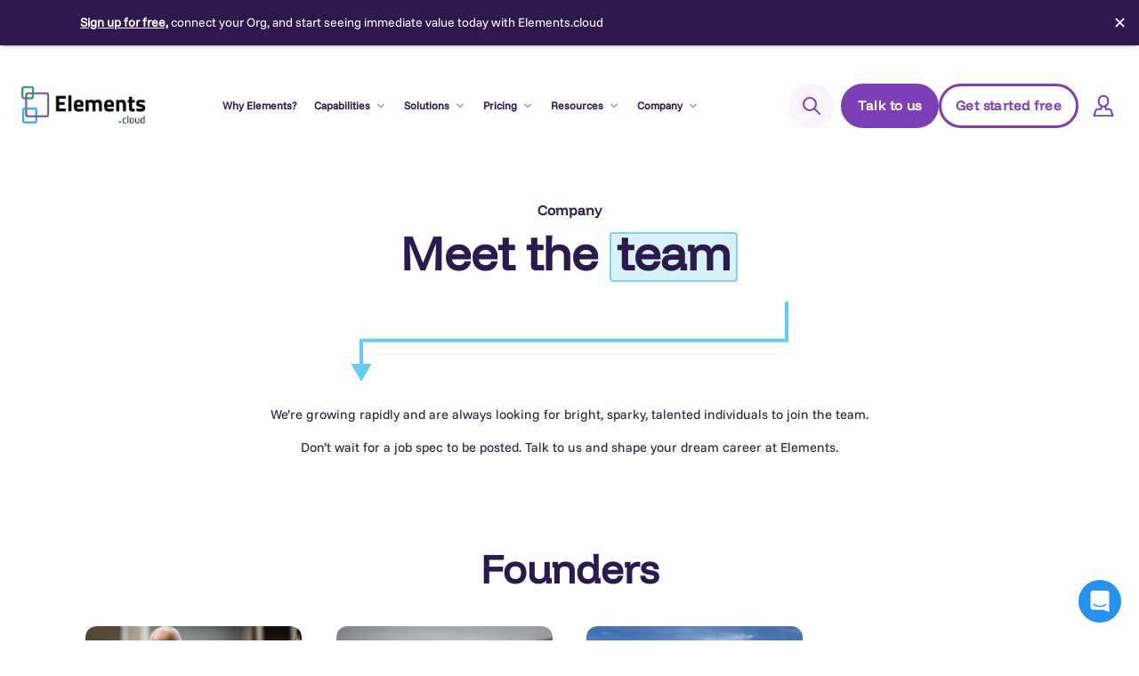

--- FILE ---
content_type: text/html; charset=UTF-8
request_url: https://elements.cloud/team/
body_size: 36112
content:
<!doctype html>
<html lang="en-US">
<head>
	<meta charset="UTF-8" />
	<meta name="viewport" content="width=device-width, initial-scale=1" />
	<link rel="profile" href="https://gmpg.org/xfn/11" />
	    <link rel="preload" as="image" imagesrcset="https://elements.cloud/app/themes/base/assets/images/branding/elements-logo-colour.png 1x" media="all and (min-width: 0px)">
        <meta name='robots' content='index, follow, max-image-preview:large, max-snippet:-1, max-video-preview:-1' />
	<style>img:is([sizes="auto" i], [sizes^="auto," i]) { contain-intrinsic-size: 3000px 1500px }</style>
	    <!-- Start VWO Common Smartcode -->
    <script  type='text/javascript'>
        var _vwo_clicks = 10;
    </script>
    <!-- End VWO Common Smartcode -->
        <!-- Start VWO Async SmartCode -->
    <link rel="preconnect" href="https://dev.visualwebsiteoptimizer.com" />
    <script  type='text/javascript' id='vwoCode'>
        /* Fix: wp-rocket (application/ld+json) */
        window._vwo_code || (function () {
            var account_id=946336,
                version=2.1,
                settings_tolerance=2000,
                library_tolerance=2500,
                use_existing_jquery=false,
                hide_element='body',
                hide_element_style = 'opacity:0 !important;filter:alpha(opacity=0) !important;background:none !important;transition:none !important;',
                /* DO NOT EDIT BELOW THIS LINE */
                f=false,w=window,d=document,v=d.querySelector('#vwoCode'),cK='_vwo_'+account_id+'_settings',cc={};try{var c=JSON.parse(localStorage.getItem('_vwo_'+account_id+'_config'));cc=c&&typeof c==='object'?c:{}}catch(e){}var stT=cc.stT==='session'?w.sessionStorage:w.localStorage;code={use_existing_jquery:function(){return typeof use_existing_jquery!=='undefined'?use_existing_jquery:undefined},library_tolerance:function(){return typeof library_tolerance!=='undefined'?library_tolerance:undefined},settings_tolerance:function(){return cc.sT||settings_tolerance},hide_element_style:function(){return'{'+(cc.hES||hide_element_style)+'}'},hide_element:function(){if(performance.getEntriesByName('first-contentful-paint')[0]){return''}return typeof cc.hE==='string'?cc.hE:hide_element},getVersion:function(){return version},finish:function(e){if(!f){f=true;var t=d.getElementById('_vis_opt_path_hides');if(t)t.parentNode.removeChild(t);if(e)(new Image).src='https://dev.visualwebsiteoptimizer.com/ee.gif?a='+account_id+e}},finished:function(){return f},addScript:function(e){var t=d.createElement('script');t.type='text/javascript';if(e.src){t.src=e.src}else{t.text=e.text}d.getElementsByTagName('head')[0].appendChild(t)},load:function(e,t){var i=this.getSettings(),n=d.createElement('script'),r=this;t=t||{};if(i){n.textContent=i;d.getElementsByTagName('head')[0].appendChild(n);if(!w.VWO||VWO.caE){stT.removeItem(cK);r.load(e)}}else{var o=new XMLHttpRequest;o.open('GET',e,true);o.withCredentials=!t.dSC;o.responseType=t.responseType||'text';o.onload=function(){if(t.onloadCb){return t.onloadCb(o,e)}if(o.status===200||o.status===304){_vwo_code.addScript({text:o.responseText})}else{_vwo_code.finish('&e=loading_failure:'+e)}};o.onerror=function(){if(t.onerrorCb){return t.onerrorCb(e)}_vwo_code.finish('&e=loading_failure:'+e)};o.send()}},getSettings:function(){try{var e=stT.getItem(cK);if(!e){return}e=JSON.parse(e);if(Date.now()>e.e){stT.removeItem(cK);return}return e.s}catch(e){return}},init:function(){if(d.URL.indexOf('__vwo_disable__')>-1)return;var e=this.settings_tolerance();w._vwo_settings_timer=setTimeout(function(){_vwo_code.finish();stT.removeItem(cK)},e);var t;if(this.hide_element()!=='body'){t=d.createElement('style');var i=this.hide_element(),n=i?i+this.hide_element_style():'',r=d.getElementsByTagName('head')[0];t.setAttribute('id','_vis_opt_path_hides');v&&t.setAttribute('nonce',v.nonce);t.setAttribute('type','text/css');if(t.styleSheet)t.styleSheet.cssText=n;else t.appendChild(d.createTextNode(n));r.appendChild(t)}else{t=d.getElementsByTagName('head')[0];var n=d.createElement('div');n.style.cssText='z-index: 2147483647 !important;position: fixed !important;left: 0 !important;top: 0 !important;width: 100% !important;height: 100% !important;background: white !important;';n.setAttribute('id','_vis_opt_path_hides');n.classList.add('_vis_hide_layer');t.parentNode.insertBefore(n,t.nextSibling)}var o='https://dev.visualwebsiteoptimizer.com/j.php?a='+account_id+'&u='+encodeURIComponent(d.URL)+'&vn='+version;if(w.location.search.indexOf('_vwo_xhr')!==-1){this.addScript({src:o})}else{this.load(o+'&x=true')}}};w._vwo_code=code;code.init();})();
    </script>
    <!-- End VWO Async SmartCode -->
    
	<!-- This site is optimized with the Yoast SEO Premium plugin v26.0 (Yoast SEO v26.0) - https://yoast.com/wordpress/plugins/seo/ -->
	<link media="all" href="https://elements.cloud/app/cache/autoptimize/css/autoptimize_4607e3b0a5a89834322fc03ca069a328.css" rel="stylesheet"><title>Team members - Elements.cloud</title>
	<meta name="description" content="We’re growing rapidly and are always looking for bright, sparky, talented individuals to join the team.
Don’t wait for a job spec to be posted. Talk to us and shape your dream career at Elements…" />
	<link rel="canonical" href="https://elements.cloud/team/" />
	<meta property="og:locale" content="en_US" />
	<meta property="og:type" content="website" />
	<meta property="og:title" content="Team members" />
	<meta property="og:url" content="https://elements.cloud/team/" />
	<meta property="og:site_name" content="Elements.cloud" />
	<meta name="twitter:card" content="summary_large_image" />
	<script type="application/ld+json" class="yoast-schema-graph">{"@context":"https://schema.org","@graph":[{"@type":"CollectionPage","@id":"https://elements.cloud/team/","url":"https://elements.cloud/team/","name":"Team members - Elements.cloud","isPartOf":{"@id":"https://elements.cloud/#website"},"primaryImageOfPage":{"@id":"https://elements.cloud/team/#primaryimage"},"image":{"@id":"https://elements.cloud/team/#primaryimage"},"thumbnailUrl":"https://elements.cloud/app/uploads/2017/08/Ian-Gotts.jpg","breadcrumb":{"@id":"https://elements.cloud/team/#breadcrumb"},"inLanguage":"en-US"},{"@type":"ImageObject","inLanguage":"en-US","@id":"https://elements.cloud/team/#primaryimage","url":"https://elements.cloud/app/uploads/2017/08/Ian-Gotts.jpg","contentUrl":"https://elements.cloud/app/uploads/2017/08/Ian-Gotts.jpg","width":1200,"height":800},{"@type":"BreadcrumbList","@id":"https://elements.cloud/team/#breadcrumb","itemListElement":[{"@type":"ListItem","position":1,"name":"Home","item":"https://elements.cloud/"},{"@type":"ListItem","position":2,"name":"Team members"}]},{"@type":"WebSite","@id":"https://elements.cloud/#website","url":"https://elements.cloud/","name":"Elements.cloud","description":"Change Intelligence Platform","publisher":{"@id":"https://elements.cloud/#organization"},"potentialAction":[{"@type":"SearchAction","target":{"@type":"EntryPoint","urlTemplate":"https://elements.cloud/?s={search_term_string}"},"query-input":{"@type":"PropertyValueSpecification","valueRequired":true,"valueName":"search_term_string"}}],"inLanguage":"en-US"},{"@type":"Organization","@id":"https://elements.cloud/#organization","name":"Elements.cloud","url":"https://elements.cloud/","logo":{"@type":"ImageObject","inLanguage":"en-US","@id":"https://elements.cloud/#/schema/logo/image/","url":"https://elements.cloud/app/uploads/2022/08/elements-logo-colour.svg","contentUrl":"https://elements.cloud/app/uploads/2022/08/elements-logo-colour.svg","width":325,"height":108,"caption":"Elements.cloud"},"image":{"@id":"https://elements.cloud/#/schema/logo/image/"}}]}</script>
	<!-- / Yoast SEO Premium plugin. -->


<link rel='dns-prefetch' href='//js.hs-scripts.com' />
<link rel='dns-prefetch' href='//www.googletagmanager.com' />
<link href='https://fonts.gstatic.com' crossorigin='anonymous' rel='preconnect' />
<link rel="alternate" type="application/rss+xml" title="Elements.cloud &raquo; Feed" href="https://elements.cloud/feed/" />
<link rel="alternate" type="application/rss+xml" title="Elements.cloud &raquo; Team members Feed" href="https://elements.cloud/team/feed/" />

<style id='classic-theme-styles-inline-css'>
/*! This file is auto-generated */
.wp-block-button__link{color:#fff;background-color:#32373c;border-radius:9999px;box-shadow:none;text-decoration:none;padding:calc(.667em + 2px) calc(1.333em + 2px);font-size:1.125em}.wp-block-file__button{background:#32373c;color:#fff;text-decoration:none}
</style>
<style id='pdfemb-pdf-embedder-viewer-style-inline-css'>
.wp-block-pdfemb-pdf-embedder-viewer{max-width:none}

</style>



<style id='global-styles-inline-css'>
:root{--wp--preset--aspect-ratio--square: 1;--wp--preset--aspect-ratio--4-3: 4/3;--wp--preset--aspect-ratio--3-4: 3/4;--wp--preset--aspect-ratio--3-2: 3/2;--wp--preset--aspect-ratio--2-3: 2/3;--wp--preset--aspect-ratio--16-9: 16/9;--wp--preset--aspect-ratio--9-16: 9/16;--wp--preset--color--black: #0c0c0c;--wp--preset--color--cyan-bluish-gray: #abb8c3;--wp--preset--color--white: #fafafa;--wp--preset--color--pale-pink: #f78da7;--wp--preset--color--vivid-red: #cf2e2e;--wp--preset--color--luminous-vivid-orange: #ff6900;--wp--preset--color--luminous-vivid-amber: #fcb900;--wp--preset--color--light-green-cyan: #7bdcb5;--wp--preset--color--vivid-green-cyan: #00d084;--wp--preset--color--pale-cyan-blue: #8ed1fc;--wp--preset--color--vivid-cyan-blue: #0693e3;--wp--preset--color--vivid-purple: #9b51e0;--wp--preset--color--light-grey: #F5F8FA;--wp--preset--color--dark-grey: #7C8A9E;--wp--preset--color--blue: #30A3E3;--wp--preset--color--dark-blue: #002851;--wp--preset--color--green: #2F9676;--wp--preset--color--purple: #73539E;--wp--preset--gradient--vivid-cyan-blue-to-vivid-purple: linear-gradient(135deg,rgba(6,147,227,1) 0%,rgb(155,81,224) 100%);--wp--preset--gradient--light-green-cyan-to-vivid-green-cyan: linear-gradient(135deg,rgb(122,220,180) 0%,rgb(0,208,130) 100%);--wp--preset--gradient--luminous-vivid-amber-to-luminous-vivid-orange: linear-gradient(135deg,rgba(252,185,0,1) 0%,rgba(255,105,0,1) 100%);--wp--preset--gradient--luminous-vivid-orange-to-vivid-red: linear-gradient(135deg,rgba(255,105,0,1) 0%,rgb(207,46,46) 100%);--wp--preset--gradient--very-light-gray-to-cyan-bluish-gray: linear-gradient(135deg,rgb(238,238,238) 0%,rgb(169,184,195) 100%);--wp--preset--gradient--cool-to-warm-spectrum: linear-gradient(135deg,rgb(74,234,220) 0%,rgb(151,120,209) 20%,rgb(207,42,186) 40%,rgb(238,44,130) 60%,rgb(251,105,98) 80%,rgb(254,248,76) 100%);--wp--preset--gradient--blush-light-purple: linear-gradient(135deg,rgb(255,206,236) 0%,rgb(152,150,240) 100%);--wp--preset--gradient--blush-bordeaux: linear-gradient(135deg,rgb(254,205,165) 0%,rgb(254,45,45) 50%,rgb(107,0,62) 100%);--wp--preset--gradient--luminous-dusk: linear-gradient(135deg,rgb(255,203,112) 0%,rgb(199,81,192) 50%,rgb(65,88,208) 100%);--wp--preset--gradient--pale-ocean: linear-gradient(135deg,rgb(255,245,203) 0%,rgb(182,227,212) 50%,rgb(51,167,181) 100%);--wp--preset--gradient--electric-grass: linear-gradient(135deg,rgb(202,248,128) 0%,rgb(113,206,126) 100%);--wp--preset--gradient--midnight: linear-gradient(135deg,rgb(2,3,129) 0%,rgb(40,116,252) 100%);--wp--preset--gradient--primary-to-secondary: linear-gradient(135deg, rgb(48,163,227) 0%, rgb(18,37,56) 100%);--wp--preset--gradient--primary-to-tertiary: linear-gradient(135deg, rgb(48,163,227) 0%, rgb(245,248,250) 100%);--wp--preset--gradient--primary-to-background: linear-gradient(135deg, rgb(48,163,227) 0%, rgb(255,255,255) 100%);--wp--preset--gradient--secondary-to-tertiary: linear-gradient(135deg, rgb(18,37,56) 0%, rgb(255,255,255) 100%);--wp--preset--font-size--small: 15px;--wp--preset--font-size--medium: 18px;--wp--preset--font-size--large: 22px;--wp--preset--font-size--x-large: 42px;--wp--preset--font-size--extra-large: 37px;--wp--preset--font-size--huge: 43px;--wp--preset--spacing--20: 0.44rem;--wp--preset--spacing--30: 0.67rem;--wp--preset--spacing--40: 1rem;--wp--preset--spacing--50: 1.5rem;--wp--preset--spacing--60: 2.25rem;--wp--preset--spacing--70: 3.38rem;--wp--preset--spacing--80: 5.06rem;--wp--preset--shadow--natural: 6px 6px 9px rgba(0, 0, 0, 0.2);--wp--preset--shadow--deep: 12px 12px 50px rgba(0, 0, 0, 0.4);--wp--preset--shadow--sharp: 6px 6px 0px rgba(0, 0, 0, 0.2);--wp--preset--shadow--outlined: 6px 6px 0px -3px rgba(255, 255, 255, 1), 6px 6px rgba(0, 0, 0, 1);--wp--preset--shadow--crisp: 6px 6px 0px rgba(0, 0, 0, 1);}:where(.is-layout-flex){gap: 0.5em;}:where(.is-layout-grid){gap: 0.5em;}body .is-layout-flex{display: flex;}.is-layout-flex{flex-wrap: wrap;align-items: center;}.is-layout-flex > :is(*, div){margin: 0;}body .is-layout-grid{display: grid;}.is-layout-grid > :is(*, div){margin: 0;}:where(.wp-block-columns.is-layout-flex){gap: 2em;}:where(.wp-block-columns.is-layout-grid){gap: 2em;}:where(.wp-block-post-template.is-layout-flex){gap: 1.25em;}:where(.wp-block-post-template.is-layout-grid){gap: 1.25em;}.has-black-color{color: var(--wp--preset--color--black) !important;}.has-cyan-bluish-gray-color{color: var(--wp--preset--color--cyan-bluish-gray) !important;}.has-white-color{color: var(--wp--preset--color--white) !important;}.has-pale-pink-color{color: var(--wp--preset--color--pale-pink) !important;}.has-vivid-red-color{color: var(--wp--preset--color--vivid-red) !important;}.has-luminous-vivid-orange-color{color: var(--wp--preset--color--luminous-vivid-orange) !important;}.has-luminous-vivid-amber-color{color: var(--wp--preset--color--luminous-vivid-amber) !important;}.has-light-green-cyan-color{color: var(--wp--preset--color--light-green-cyan) !important;}.has-vivid-green-cyan-color{color: var(--wp--preset--color--vivid-green-cyan) !important;}.has-pale-cyan-blue-color{color: var(--wp--preset--color--pale-cyan-blue) !important;}.has-vivid-cyan-blue-color{color: var(--wp--preset--color--vivid-cyan-blue) !important;}.has-vivid-purple-color{color: var(--wp--preset--color--vivid-purple) !important;}.has-black-background-color{background-color: var(--wp--preset--color--black) !important;}.has-cyan-bluish-gray-background-color{background-color: var(--wp--preset--color--cyan-bluish-gray) !important;}.has-white-background-color{background-color: var(--wp--preset--color--white) !important;}.has-pale-pink-background-color{background-color: var(--wp--preset--color--pale-pink) !important;}.has-vivid-red-background-color{background-color: var(--wp--preset--color--vivid-red) !important;}.has-luminous-vivid-orange-background-color{background-color: var(--wp--preset--color--luminous-vivid-orange) !important;}.has-luminous-vivid-amber-background-color{background-color: var(--wp--preset--color--luminous-vivid-amber) !important;}.has-light-green-cyan-background-color{background-color: var(--wp--preset--color--light-green-cyan) !important;}.has-vivid-green-cyan-background-color{background-color: var(--wp--preset--color--vivid-green-cyan) !important;}.has-pale-cyan-blue-background-color{background-color: var(--wp--preset--color--pale-cyan-blue) !important;}.has-vivid-cyan-blue-background-color{background-color: var(--wp--preset--color--vivid-cyan-blue) !important;}.has-vivid-purple-background-color{background-color: var(--wp--preset--color--vivid-purple) !important;}.has-black-border-color{border-color: var(--wp--preset--color--black) !important;}.has-cyan-bluish-gray-border-color{border-color: var(--wp--preset--color--cyan-bluish-gray) !important;}.has-white-border-color{border-color: var(--wp--preset--color--white) !important;}.has-pale-pink-border-color{border-color: var(--wp--preset--color--pale-pink) !important;}.has-vivid-red-border-color{border-color: var(--wp--preset--color--vivid-red) !important;}.has-luminous-vivid-orange-border-color{border-color: var(--wp--preset--color--luminous-vivid-orange) !important;}.has-luminous-vivid-amber-border-color{border-color: var(--wp--preset--color--luminous-vivid-amber) !important;}.has-light-green-cyan-border-color{border-color: var(--wp--preset--color--light-green-cyan) !important;}.has-vivid-green-cyan-border-color{border-color: var(--wp--preset--color--vivid-green-cyan) !important;}.has-pale-cyan-blue-border-color{border-color: var(--wp--preset--color--pale-cyan-blue) !important;}.has-vivid-cyan-blue-border-color{border-color: var(--wp--preset--color--vivid-cyan-blue) !important;}.has-vivid-purple-border-color{border-color: var(--wp--preset--color--vivid-purple) !important;}.has-vivid-cyan-blue-to-vivid-purple-gradient-background{background: var(--wp--preset--gradient--vivid-cyan-blue-to-vivid-purple) !important;}.has-light-green-cyan-to-vivid-green-cyan-gradient-background{background: var(--wp--preset--gradient--light-green-cyan-to-vivid-green-cyan) !important;}.has-luminous-vivid-amber-to-luminous-vivid-orange-gradient-background{background: var(--wp--preset--gradient--luminous-vivid-amber-to-luminous-vivid-orange) !important;}.has-luminous-vivid-orange-to-vivid-red-gradient-background{background: var(--wp--preset--gradient--luminous-vivid-orange-to-vivid-red) !important;}.has-very-light-gray-to-cyan-bluish-gray-gradient-background{background: var(--wp--preset--gradient--very-light-gray-to-cyan-bluish-gray) !important;}.has-cool-to-warm-spectrum-gradient-background{background: var(--wp--preset--gradient--cool-to-warm-spectrum) !important;}.has-blush-light-purple-gradient-background{background: var(--wp--preset--gradient--blush-light-purple) !important;}.has-blush-bordeaux-gradient-background{background: var(--wp--preset--gradient--blush-bordeaux) !important;}.has-luminous-dusk-gradient-background{background: var(--wp--preset--gradient--luminous-dusk) !important;}.has-pale-ocean-gradient-background{background: var(--wp--preset--gradient--pale-ocean) !important;}.has-electric-grass-gradient-background{background: var(--wp--preset--gradient--electric-grass) !important;}.has-midnight-gradient-background{background: var(--wp--preset--gradient--midnight) !important;}.has-small-font-size{font-size: var(--wp--preset--font-size--small) !important;}.has-medium-font-size{font-size: var(--wp--preset--font-size--medium) !important;}.has-large-font-size{font-size: var(--wp--preset--font-size--large) !important;}.has-x-large-font-size{font-size: var(--wp--preset--font-size--x-large) !important;}
:where(.wp-block-post-template.is-layout-flex){gap: 1.25em;}:where(.wp-block-post-template.is-layout-grid){gap: 1.25em;}
:where(.wp-block-columns.is-layout-flex){gap: 2em;}:where(.wp-block-columns.is-layout-grid){gap: 2em;}
:root :where(.wp-block-pullquote){font-size: 1.5em;line-height: 1.6;}
</style>




<link rel='stylesheet' id='dashicons-css' href='https://elements.cloud/wp/wp-includes/css/dashicons.min.css' media='all' />








<script src="https://elements.cloud/wp/wp-includes/js/jquery/jquery.min.js" id="jquery-core-js"></script>
<script defer src="https://elements.cloud/wp/wp-includes/js/jquery/jquery-migrate.min.js" id="jquery-migrate-js"></script>
<link rel="https://api.w.org/" href="https://elements.cloud/wp-json/" /><link rel="EditURI" type="application/rsd+xml" title="RSD" href="https://elements.cloud/wp/xmlrpc.php?rsd" />
<meta name="generator" content="WordPress 6.8.3" />
<style type="text/css">
			.aiovg-player {
				display: block;
				position: relative;
				padding-bottom: 56.25%;
				width: 100%;
				height: 0;	
				overflow: hidden;
			}
			
			.aiovg-player iframe,
			.aiovg-player .video-js,
			.aiovg-player .plyr {
				--plyr-color-main: #00b2ff;
				position: absolute;
				inset: 0;	
				margin: 0;
				padding: 0;
				width: 100%;
				height: 100%;
			}
		</style><meta name="generator" content="Site Kit by Google 1.164.0" />			<!-- DO NOT COPY THIS SNIPPET! Start of Page Analytics Tracking for HubSpot WordPress plugin v11.3.21-->
			<script class="hsq-set-content-id" data-content-id="listing-page">
				var _hsq = _hsq || [];
				_hsq.push(["setContentType", "listing-page"]);
			</script>
			<!-- DO NOT COPY THIS SNIPPET! End of Page Analytics Tracking for HubSpot WordPress plugin -->
			<link rel="apple-touch-icon" sizes="57x57" href="https://elements.cloud/app/themes/base/assets/images/favicon/apple-icon-57x57.png">
<link rel="apple-touch-icon" sizes="60x60" href="https://elements.cloud/app/themes/base/assets/images/favicon/apple-icon-60x60.png">
<link rel="apple-touch-icon" sizes="72x72" href="https://elements.cloud/app/themes/base/assets/images/favicon/apple-icon-72x72.png">
<link rel="apple-touch-icon" sizes="76x76" href="https://elements.cloud/app/themes/base/assets/images/favicon/apple-icon-76x76.png">
<link rel="apple-touch-icon" sizes="114x114" href="https://elements.cloud/app/themes/base/assets/images/favicon/apple-icon-114x114.png">
<link rel="apple-touch-icon" sizes="120x120" href="https://elements.cloud/app/themes/base/assets/images/favicon/apple-icon-120x120.png">
<link rel="apple-touch-icon" sizes="144x144" href="https://elements.cloud/app/themes/base/assets/images/favicon/apple-icon-144x144.png">
<link rel="apple-touch-icon" sizes="152x152" href="https://elements.cloud/app/themes/base/assets/images/favicon/apple-icon-152x152.png">
<link rel="apple-touch-icon" sizes="180x180" href="https://elements.cloud/app/themes/base/assets/images/favicon/apple-icon-180x180.png">
<link rel="icon" type="image/png" sizes="192x192"  href="https://elements.cloud/app/themes/base/assets/images/favicon/android-icon-192x192.png">
<link rel="icon" type="image/png" sizes="32x32" href="https://elements.cloud/app/themes/base/assets/images/favicon/favicon-32x32.png">
<link rel="icon" type="image/png" sizes="96x96" href="https://elements.cloud/app/themes/base/assets/images/favicon/favicon-96x96.png">
<link rel="icon" type="image/png" sizes="16x16" href="https://elements.cloud/app/themes/base/assets/images/favicon/favicon-16x16.png">
<meta name="apple-mobile-web-app-title" content="Elements.cloud">
<meta name="apple-mobile-web-app-capable" content="yes">
<meta name="apple-mobile-web-app-status-bar-style" content="black">
<meta name="msapplication-TileColor" content="#ffffff">
<meta name="msapplication-TileImage" content="https://elements.cloud/app/themes/base/assets/images/favicon/ms-icon-144x144.png">
<meta name="theme-color" content="#ffffff">
		<link rel="preload" href="https://elements.cloud/app/themes/base/assets/fonts/Funnel_Display/FunnelDisplay-VariableFont_wght.ttf" as="font" type="font/ttf" crossorigin="anonymous">
		<link rel="preload" href="https://elements.cloud/app/themes/base/assets/fonts/Funnel_Sans/FunnelSans-VariableFont_wght.ttf" as="font" type="font/ttf" crossorigin="anonymous">
				<style>
			:root {
				--go--color--white: hsl(0, 0%, 100%);
									--go--color--primary: hsl(201, 76%, 54%);
				
									--go--color--secondary: hsl(210, 51%, 15%);
				
									--go--color--tertiary: hsl(204, 33%, 97%);
				
									--go--color--background: hsl(0, 0%, 100%);
				
				
				
				
				
				
									--go-social--color--text: hsl(0, 0%, 100%);
				
									--go-logo--max-width: 100px;
				
									--go-logo-mobile--max-width: 100px;
				
									--go--viewport-basis: 1100;
				
				
				
				
				
							}

			.has-primary-to-secondary-gradient-background {
				background: -webkit-linear-gradient(135deg, var(--go--color--primary) 0%, var(--go--color--secondary) 100%);
				background: -o-linear-gradient(135deg, var(--go--color--primary) 0%, var(--go--color--secondary) 100%);
				background: linear-gradient(135deg, var(--go--color--primary) 0%, var(--go--color--secondary) 100%);
			}

			.has-primary-to-tertiary-gradient-background {
				background: -webkit-linear-gradient(135deg, var(--go--color--primary) 0%, var(--go--color--tertiary) 100%);
				background: -o-linear-gradient(135deg, var(--go--color--primary) 0%, var(--go--color--tertiary) 100%);
				background: linear-gradient(135deg, var(--go--color--primary) 0%, var(--go--color--tertiary) 100%);
			}

			.has-primary-to-background-gradient-background {
				background: -webkit-linear-gradient(135deg, var(--go--color--primary) 0%, var(--go--color--background) 100%);
				background: -o-linear-gradient(135deg, var(--go--color--primary) 0%, var(--go--color--background) 100%);
				background: linear-gradient(135deg, var(--go--color--primary) 0%, var(--go--color--background) 100%);
			}

			.has-secondary-to-tertiary-gradient-background {
				background: -webkit-linear-gradient(135deg, var(--go--color--secondary) 0%, var(--go--color--tertiary) 100%);
				background: -o-linear-gradient(135deg, var(--go--color--secondary) 0%, var(--go--color--tertiary) 100%);
				background: linear-gradient(135deg, var(--go--color--secondary) 0%, var(--go--color--tertiary) 100%);
			}
		</style>
	<style id="custom-background-css">
body.custom-background { background-color: #ffffff; }
</style>
	
<!-- Google Tag Manager snippet added by Site Kit -->
<script>
			( function( w, d, s, l, i ) {
				w[l] = w[l] || [];
				w[l].push( {'gtm.start': new Date().getTime(), event: 'gtm.js'} );
				var f = d.getElementsByTagName( s )[0],
					j = d.createElement( s ), dl = l != 'dataLayer' ? '&l=' + l : '';
				j.async = true;
				j.src = 'https://www.googletagmanager.com/gtm.js?id=' + i + dl;
				f.parentNode.insertBefore( j, f );
			} )( window, document, 'script', 'dataLayer', 'GTM-P9KGWKT' );
			
</script>

<!-- End Google Tag Manager snippet added by Site Kit -->
<style id="uagb-style-conditional-extension">@media (min-width: 1025px){body .uag-hide-desktop.uagb-google-map__wrap,body .uag-hide-desktop{display:none !important}}@media (min-width: 768px) and (max-width: 1024px){body .uag-hide-tab.uagb-google-map__wrap,body .uag-hide-tab{display:none !important}}@media (max-width: 767px){body .uag-hide-mob.uagb-google-map__wrap,body .uag-hide-mob{display:none !important}}</style><style id="uagb-style-frontend-3942">.uag-blocks-common-selector{z-index:var(--z-index-desktop) !important}@media (max-width: 976px){.uag-blocks-common-selector{z-index:var(--z-index-tablet) !important}}@media (max-width: 767px){.uag-blocks-common-selector{z-index:var(--z-index-mobile) !important}}
</style>		<style id="wp-custom-css">
			@media (min-width: 1024px) {
	.page-id-31140 .c-header__accountBtn path {
		stroke: #fff !important;
	}

	.page-id-31140 .header__bookBtn .c-button--variant-outlined {
		border-color: #fff !important;
		color: #fff !important;
	}
	
	.home .c-hero-high-impact__header {
		width: 100%!important;
		max-width: 965px;
	}
}

@media (max-width: 450px) {
	.home .c-hero-high-impact__header h1 {
		font-size: 40px!important;
	}
}


.cky-notice-group {
	flex-direction: column!important;
	align-items: flex-start!important;
}

.cky-consent-container.cky-banner-bottom {
	bottom: initial!important;
	top: 50%!important;
	left: 50%!important;
	transform: translate(-50%, -50%);
	max-width: 600px!important;
  width: 90vw!important;
}

.cky-notice-btn-wrapper {
	margin-left: 0!important;
	margin-top: 10px!important;
}

.cky-btn {
	border-radius: 360px!important;
}

.cky-btn-accept {
	background-color: #7d3fb8!important;
	border-color: #7d3fb8!important
}

.cky-btn-preferences {
	background-color: #7d3fb8!important;
	border-color: #7d3fb8!important
}

.cky-btn-reject {
	background-color: #7d3fb8!important;
	border-color: #7d3fb8!important
}

.cky-btn-customize {
	color: #7d3fb8!important;
	border-color: #7d3fb8!important
}

.cky-overlay:has(~ .cky-consent-container:not(.cky-hide)) {
  display: block !important;
  z-index:999!important;
}

		</style>
		<style type="text/css">/** Mega Menu CSS: fs **/</style>
<noscript><style id="rocket-lazyload-nojs-css">.rll-youtube-player, [data-lazy-src]{display:none !important;}</style></noscript></head>

<body
		class="archive post-type-archive post-type-archive-team custom-background wp-custom-logo wp-embed-responsive wp-theme-go wp-child-theme-base mega-menu-primary is-elements-team-post-type is-style-traditional has-header-1 has-footer-1 has-page-titles hfeed"
>

	
	<script>
		function lfInitAnnouncer() {

			var lfAnnouncerParams = {"announcerText":"<p><a href=\"https:\/\/app.q9elements.com\/signup\">Sign up for free,<\/a> connect your Org, and start seeing immediate value today with Elements.cloud<\/p>\n","announcerCtaButton":"","announcerVisible":true};

			if (!lfAnnouncerParams || !lfAnnouncerParams.announcerVisible) {
				return
			}

			var closeButton = '<button aria-label="Close" id="lf-announcer-close-button" class="lf-announcer-close-button">&#x2715;</button>';
			var ctaButton = '';
			if (lfAnnouncerParams.announcerCtaButton) {
				ctaButton = '<a id="lf-announcer-cta" class="lf-announcer-button" href='+ lfAnnouncerParams.announcerCtaButton.url +'>' + lfAnnouncerParams.announcerCtaButton.title + '</a>';
			}

			var prependElement = document.body;
			var bannerDiv = document.createElement('div');

			bannerDiv.id = 'lf-announcer';
			bannerDiv.className = 'lf-announcer';
			bannerDiv.innerHTML = '<div class="lf-announcer-container"><div class="lf-announcer-text"><span>' + lfAnnouncerParams.announcerText + '</span></div>' + ctaButton + '</div>' + closeButton;
			prependElement.insertBefore(bannerDiv, prependElement.firstChild || null);


			// Add close button function to close button and close if cookie found
			function closeBanner() {
				var bannerElement = document.getElementById('lf-announcer');
				if (bannerElement) {
					bannerElement.remove();
				}
			}

			if (lfAnnouncerParams.announcerVisible) {
				var sbCookie = "lf_announcer_closed";
				var expiration = 365

				if (getCookie(sbCookie) === "true") {
					closeBanner();
					// Set cookie again here in case the expiration has changed
					setCookie(sbCookie, "true", expiration);
				} else {
					var closeButtonElement = document.getElementById("lf-announcer-close-button")

					if (closeButtonElement) {
						closeButtonElement.onclick = function() {
							closeBanner();
							setCookie(sbCookie, "true", expiration);
						};
					}
				}

			}

			// Cookie Getter/Setter
			function setCookie(cname, cvalue, expiration) {
				var d;
				if (expiration === '' || expiration === '0' || parseFloat(expiration)) {
					var exdays = parseFloat(expiration) || 0;
					d = new Date();
					d.setTime(d.getTime() + (exdays * 24 * 60 * 60 * 1000));
				} else {
					d = new Date(expiration);
				}
				var expires = "expires=" + d.toUTCString();
				document.cookie = cname + "=" + cvalue + ";" + expires + ";path=/";
			}

			function getCookie(cname) {
				var name = cname + "=";
				var decodedCookie = decodeURIComponent(document.cookie);
				var ca = decodedCookie.split(';');
				for (var i = 0; i < ca.length; i++) {
					var c = ca[i];
					while (c.charAt(0) == ' ') {
						c = c.substring(1);
					}
					if (c.indexOf(name) == 0) {
						return c.substring(name.length, c.length);
					}
				}
				return "";
			}
		}

		lfInitAnnouncer()
	</script>



				

	<script>
		function elementsShowWelcomeModal() {
			var welcomeModal = document.querySelector('.c-welcomeModal')
			var shouldShowModal = document.cookie.indexOf("elements_welcome_modal_shown") == -1 && welcomeModal;

			if (shouldShowModal) {
				welcomeModal.classList.add('show')
				welcomeModal.style.display = 'block'
			}
		}

		// elementsShowWelcomeModal()
	</script>

		<!-- Google Tag Manager (noscript) snippet added by Site Kit -->
		<noscript>
			<iframe src="https://www.googletagmanager.com/ns.html?id=GTM-P9KGWKT" height="0" width="0" style="display:none;visibility:hidden"></iframe>
		</noscript>
		<!-- End Google Tag Manager (noscript) snippet added by Site Kit -->
		
<div id="page" class="site">

	<a class="skip-link screen-reader-text" href="#site-content">Skip to content</a>

	<header id="site-header" class="site-header header header--init relative header--white  " role="banner" itemscope itemtype="http://schema.org/WPHeader">

		<div class="header__inner flex items-center justify-between h-inherit w-full relative">

			<div class="header__extras">
								
	<button
		id="header__search-toggle"
		class="header__search-toggle"
		data-toggle-target=".search-modal"
		data-set-focus=".search-modal .search-form__input"
		type="button"
		aria-controls="js-site-search"
			>
		<div class="search-toggle-icon">
			<svg role="img" viewBox="0 0 20 20" xmlns="http://www.w3.org/2000/svg"><path d="m18.0553691 9.08577774c0-4.92630404-4.02005-8.94635404-8.94635408-8.94635404-4.92630404 0-8.96959132 4.02005-8.96959132 8.94635404 0 4.92630406 4.02005 8.94635406 8.94635404 8.94635406 2.13783006 0 4.08976186-.7435931 5.64665986-1.9984064l3.8109144 3.8109145 1.3245252-1.3245252-3.8341518-3.7876771c1.2548133-1.5336607 2.0216437-3.5088298 2.0216437-5.64665986zm-8.96959136 7.11060866c-3.90386358 0-7.08737138-3.1835078-7.08737138-7.08737138s3.1835078-7.08737138 7.08737138-7.08737138c3.90386356 0 7.08737136 3.1835078 7.08737136 7.08737138s-3.1602705 7.08737138-7.08737136 7.08737138z" /></svg>
		</div>
		<span class="screen-reader-text">Search Toggle</span>
	</button>

								</div>

			<div class="header__title-nav flex items-center flex-nowrap">

				<div class="custom-logo"><a href="/" class="custom-logo-link" title="Go home"><img class="custom-logo-link__image custom-logo-link__image--white-header" src="https://elements.cloud/app/themes/base/assets/images/branding/elements-logo-colour.png" alt="Elements.cloud Colour Logo" width="276" height="66" data-no-lazy="1" /><img class="custom-logo-link__image custom-logo-link__image--sticky-header" src="https://elements.cloud/app/themes/base/assets/images/branding/elements-logo-colour.png" alt="Elements.cloud Colour Logo" width="276" height="66" data-no-lazy="1" /></a></div>
				
					<nav id="header__navigation" class="header__navigation" aria-label="Horizontal" role="navigation" itemscope itemtype="http://schema.org/SiteNavigationElement">

						<div class="header__navigation-inner">
							<div id="mega-menu-wrap-primary" class="mega-menu-wrap"><div class="mega-menu-toggle"><div class="mega-toggle-blocks-left"></div><div class="mega-toggle-blocks-center"></div><div class="mega-toggle-blocks-right"><div class='mega-toggle-block mega-menu-toggle-animated-block mega-toggle-block-0' id='mega-toggle-block-0'><button aria-label="Toggle Menu" class="mega-toggle-animated mega-toggle-animated-slider" type="button" aria-expanded="false">
                  <span class="mega-toggle-animated-box">
                    <span class="mega-toggle-animated-inner"></span>
                  </span>
                </button></div></div></div><ul id="mega-menu-primary" class="mega-menu max-mega-menu mega-menu-horizontal mega-no-js" data-event="hover_intent" data-effect="fade_up" data-effect-speed="200" data-effect-mobile="slide_left" data-effect-speed-mobile="200" data-mobile-force-width="body" data-second-click="go" data-document-click="collapse" data-vertical-behaviour="standard" data-breakpoint="1024" data-unbind="true" data-mobile-state="collapse_all" data-mobile-direction="vertical" data-hover-intent-timeout="300" data-hover-intent-interval="100"><li class="mega-why-elements-custom-menu-item mega-menu-item mega-menu-item-type-custom mega-menu-item-object-custom mega-align-bottom-left mega-menu-flyout mega-menu-item-35163 why-elements-custom-menu-item" id="mega-menu-item-35163"><a class="mega-menu-link" href="/why-elements/" tabindex="0">Why Elements?</a></li><li class="mega-platform-mega-menu-item mega-js-desktopMenu--platform mega-menu-item mega-menu-item-type-custom mega-menu-item-object-custom mega-menu-item-has-children mega-menu-megamenu mega-menu-grid mega-align-bottom-left mega-menu-grid mega-menu-item-30886 platform-mega-menu-item js-desktopMenu--platform" id="mega-menu-item-30886"><a class="mega-menu-link" href="#" aria-expanded="false" tabindex="0">Capabilities<span class="mega-indicator" aria-hidden="true"></span></a>
<ul class="mega-sub-menu" role='presentation'>
<li class="mega-menu-row" id="mega-menu-30886-0">
	<ul class="mega-sub-menu" style='--columns:12' role='presentation'>
<li class="mega-menu-column mega-menu-columns-12-of-12" style="--columns:12; --span:12" id="mega-menu-30886-0-0">
		<ul class="mega-sub-menu">
<li class="mega-menu-item mega-menu-item-type-widget megaMenuWidget mega-menu-item-acf_mega_menu_platform-2" id="mega-menu-item-acf_mega_menu_platform-2"><div class="c-platform-widget c-platform-widget--platform">
			<div class="container">
				<div class="row">
					<div class="col-12 w-full-force">
						<div class="row">
							<div class="col">
							<div class="col-inner"><a class="c-platform-widget__icon-link" href="https://elements.cloud/salesforce-metadata-analysis/">
											<div class="c-platform-widget__icon"><svg width="24" height="24" viewBox="0 0 24 24" fill="none" xmlns="http://www.w3.org/2000/svg">
<g id="icons / md / blocks">
<g id="Group">
<path id="Vector" d="M2.25 4.25L7.25 6.75L12.25 4.25" stroke="currentColor" stroke-width="1.5" stroke-miterlimit="10"/>
<path id="Vector_2" d="M12.25 4.25L7.25 1.75L2.25 4.25V10.75L7.25 13.25L12.25 10.75V4.25Z" stroke="currentColor" stroke-width="1.5" stroke-miterlimit="10" stroke-linecap="square"/>
<path id="Vector_3" d="M7.25 6.75V13.25" stroke="currentColor" stroke-width="1.5" stroke-miterlimit="10"/>
<path id="Vector_4" d="M12.25 4.25L17.25 6.75L22.25 4.25" stroke="currentColor" stroke-width="1.5" stroke-miterlimit="10"/>
<path id="Vector_5" d="M22.25 4.25L17.25 1.75L12.25 4.25V10.75L17.25 13.25L22.25 10.75V4.25Z" stroke="currentColor" stroke-width="1.5" stroke-miterlimit="10" stroke-linecap="square"/>
<path id="Vector_6" d="M17.25 6.75V13.25" stroke="currentColor" stroke-width="1.5" stroke-miterlimit="10"/>
<path id="Vector_7" d="M7.25 13.25L12.25 15.75L17.25 13.25" stroke="currentColor" stroke-width="1.5" stroke-miterlimit="10"/>
<path id="Vector_8" d="M12.25 15.75V22.25" stroke="currentColor" stroke-width="1.5" stroke-miterlimit="10"/>
<path id="Vector_9" d="M17.25 13.25L12.25 10.75L7.25 13.25V19.75L12.25 22.25L17.25 19.75V13.25Z" stroke="currentColor" stroke-width="1.5" stroke-miterlimit="10" stroke-linecap="square"/>
</g>
</g>
</svg>
</div>
											<div class="flex-1">
												<p class="c-platform-widget__title">Metadata analysis<span class="arrow-icon"><svg width="15" height="14" viewBox="0 0 15 14" fill="none" xmlns="http://www.w3.org/2000/svg">
<path d="M4.99951 1.16667L10.8328 7.00001L4.99951 12.8333" stroke="currentColor" stroke-width="1.75" stroke-linecap="round"/>
</svg>
</span></p>
												<p class="c-platform-widget__text">Org model, analytics, reports, field population</p>
											</div>
										</a><a class="c-platform-widget__icon-link" href="https://elements.cloud/salesforce-metadata-impact-assesment/">
											<div class="c-platform-widget__icon"><svg width="24" height="24" viewBox="0 0 24 24" fill="none" xmlns="http://www.w3.org/2000/svg">
<g id="icons / md / chart-up">
<g id="Group">
<path id="Vector" d="M2.25 10.25L9.25 3.25L15.25 9.25L22.25 2.25" stroke="currentColor" stroke-width="1.5" stroke-linecap="round" stroke-linejoin="round"/>
<path id="Vector_2" d="M3.25 22.25V19.25" stroke="currentColor" stroke-width="1.5" stroke-linecap="round" stroke-linejoin="round"/>
<path id="Vector_3" d="M9.25 12.25V22.25" stroke="currentColor" stroke-width="1.5" stroke-linecap="round" stroke-linejoin="round"/>
<path id="Vector_4" d="M15.25 22.25V19.25" stroke="currentColor" stroke-width="1.5" stroke-linecap="round" stroke-linejoin="round"/>
<path id="Vector_5" d="M21.25 12.25V22.25" stroke="currentColor" stroke-width="1.5" stroke-linecap="round" stroke-linejoin="round"/>
</g>
</g>
</svg>
</div>
											<div class="flex-1">
												<p class="c-platform-widget__title">Impact assessment<span class="arrow-icon"><svg width="15" height="14" viewBox="0 0 15 14" fill="none" xmlns="http://www.w3.org/2000/svg">
<path d="M4.99951 1.16667L10.8328 7.00001L4.99951 12.8333" stroke="currentColor" stroke-width="1.75" stroke-linecap="round"/>
</svg>
</span></p>
												<p class="c-platform-widget__text">Dependency trees & grid, impact assessment from story</p>
											</div>
										</a><a class="c-platform-widget__icon-link" href="https://elements.cloud/salesforce-change-tracking/">
											<div class="c-platform-widget__icon"><svg width="24" height="24" viewBox="0 0 24 24" fill="none" xmlns="http://www.w3.org/2000/svg">
<g>
<path d="M12.25 15.25V13.25" stroke="currentColor" stroke-width="1.5" stroke-miterlimit="10" stroke-linecap="round"/>
<path d="M14.3711 16.129L15.7861 14.714" stroke="currentColor" stroke-width="1.5" stroke-miterlimit="10" stroke-linecap="round"/>
<path d="M12.25 21.25C13.9069 21.25 15.25 19.9069 15.25 18.25C15.25 16.5931 13.9069 15.25 12.25 15.25C10.5931 15.25 9.25 16.5931 9.25 18.25C9.25 19.9069 10.5931 21.25 12.25 21.25Z" stroke="currentColor" stroke-width="1.5" stroke-miterlimit="10" stroke-linecap="square"/>
<path d="M15.25 18.25H17.25" stroke="currentColor" stroke-width="1.5" stroke-miterlimit="10" stroke-linecap="round"/>
<path d="M14.3711 20.371L15.7861 21.786" stroke="currentColor" stroke-width="1.5" stroke-miterlimit="10" stroke-linecap="round"/>
<path d="M12.25 21.25V23.25" stroke="currentColor" stroke-width="1.5" stroke-miterlimit="10" stroke-linecap="round"/>
<path d="M10.1289 20.371L8.71387 21.786" stroke="currentColor" stroke-width="1.5" stroke-miterlimit="10" stroke-linecap="round"/>
<path d="M9.25 18.25H7.25" stroke="currentColor" stroke-width="1.5" stroke-miterlimit="10" stroke-linecap="round"/>
<path d="M10.1289 16.129L8.71387 14.714" stroke="currentColor" stroke-width="1.5" stroke-miterlimit="10" stroke-linecap="round"/>
<path d="M12.25 9.25V5.25" stroke="currentColor" stroke-width="1.5" stroke-miterlimit="10" stroke-linecap="square"/>
<path d="M12.25 5.25C13.3546 5.25 14.25 4.35457 14.25 3.25C14.25 2.14543 13.3546 1.25 12.25 1.25C11.1454 1.25 10.25 2.14543 10.25 3.25C10.25 4.35457 11.1454 5.25 12.25 5.25Z" stroke="currentColor" stroke-width="1.5" stroke-miterlimit="10" stroke-linecap="square"/>
<path d="M3.25 5.25C4.35457 5.25 5.25 4.35457 5.25 3.25C5.25 2.14543 4.35457 1.25 3.25 1.25C2.14543 1.25 1.25 2.14543 1.25 3.25C1.25 4.35457 2.14543 5.25 3.25 5.25Z" stroke="currentColor" stroke-width="1.5" stroke-miterlimit="10" stroke-linecap="square"/>
<path d="M21.25 5.25C22.3546 5.25 23.25 4.35457 23.25 3.25C23.25 2.14543 22.3546 1.25 21.25 1.25C20.1454 1.25 19.25 2.14543 19.25 3.25C19.25 4.35457 20.1454 5.25 21.25 5.25Z" stroke="currentColor" stroke-width="1.5" stroke-miterlimit="10" stroke-linecap="square"/>
<path d="M5.814 11.814L3.25 9.25V5.25" stroke="currentColor" stroke-width="1.5" stroke-miterlimit="10" stroke-linecap="round"/>
<path d="M18.686 11.814L21.25 9.25V5.25" stroke="currentColor" stroke-width="1.5" stroke-miterlimit="10" stroke-linecap="round"/>
</g>
<defs>
<clipPath id="clip0_2750_85823">
<rect width="24" height="24" fill="white"/>
</clipPath>
</defs>
</svg>
</div>
											<div class="flex-1">
												<p class="c-platform-widget__title">Change tracking<span class="arrow-icon"><svg width="15" height="14" viewBox="0 0 15 14" fill="none" xmlns="http://www.w3.org/2000/svg">
<path d="M4.99951 1.16667L10.8328 7.00001L4.99951 12.8333" stroke="currentColor" stroke-width="1.75" stroke-linecap="round"/>
</svg>
</span></p>
												<p class="c-platform-widget__text">Change governance; change log alerts, reporting, stories</p>
											</div>
										</a><a class="c-platform-widget__icon-link" href="https://elements.cloud/salesforce-access-and-compliance/">
											<div class="c-platform-widget__icon"><svg width="24" height="24" viewBox="0 0 24 24" fill="none" xmlns="http://www.w3.org/2000/svg">
<g id="icons / md / license-key">
<g id="Group">
<path id="Vector" d="M11.8999 12.25C11.5594 11.532 10.9846 10.9513 10.2702 10.6033C9.55573 10.2554 8.74416 10.1609 7.9689 10.3355C7.19364 10.51 6.50086 10.9432 6.00448 11.5638C5.5081 12.1843 5.23767 12.9553 5.23767 13.75C5.23767 14.5447 5.5081 15.3157 6.00448 15.9362C6.50086 16.5568 7.19364 16.99 7.9689 17.1645C8.74416 17.3391 9.55573 17.2446 10.2702 16.8967C10.9846 16.5487 11.5594 15.968 11.8999 15.25H14.2499L15.7499 16.25L17.2499 15.25H19.2499L20.2499 12.25H11.8999Z" stroke="currentColor" stroke-width="1.5" stroke-linecap="round" stroke-linejoin="round"/>
<path id="Vector_2" d="M8.75 14.751C9.30228 14.751 9.75 14.3033 9.75 13.751C9.75 13.1987 9.30228 12.751 8.75 12.751C8.19772 12.751 7.75 13.1987 7.75 13.751C7.75 14.3033 8.19772 14.751 8.75 14.751Z" fill="currentColor"/>
<path id="Vector_3" d="M23.25 2.25H1.25V22.25H23.25V2.25Z" stroke="currentColor" stroke-width="1.5" stroke-linecap="round" stroke-linejoin="round"/>
<path id="Vector_4" d="M4.25 6.25C4.80228 6.25 5.25 5.80228 5.25 5.25C5.25 4.69772 4.80228 4.25 4.25 4.25C3.69772 4.25 3.25 4.69772 3.25 5.25C3.25 5.80228 3.69772 6.25 4.25 6.25Z" fill="currentColor"/>
<path id="Vector_5" d="M7.25 6.25C7.80228 6.25 8.25 5.80228 8.25 5.25C8.25 4.69772 7.80228 4.25 7.25 4.25C6.69772 4.25 6.25 4.69772 6.25 5.25C6.25 5.80228 6.69772 6.25 7.25 6.25Z" fill="currentColor"/>
</g>
</g>
</svg>
</div>
											<div class="flex-1">
												<p class="c-platform-widget__title">Access and compliance<span class="arrow-icon"><svg width="15" height="14" viewBox="0 0 15 14" fill="none" xmlns="http://www.w3.org/2000/svg">
<path d="M4.99951 1.16667L10.8328 7.00001L4.99951 12.8333" stroke="currentColor" stroke-width="1.75" stroke-linecap="round"/>
</svg>
</span></p>
												<p class="c-platform-widget__text">Permission explorer, metafields</p>
											</div>
										</a></div>
							</div>
							<div class="col">
							<div class="col-inner"><a class="c-platform-widget__icon-link" href="https://elements.cloud/agent-designer/">
											<div class="c-platform-widget__icon"><svg width="24" height="24" viewBox="0 0 24 24" fill="none" xmlns="http://www.w3.org/2000/svg">
<g id="icons / md / chat-bot">
<g id="Group">
<path id="Vector" d="M14.25 2.25V8.25V10.25L17.25 8.25H22.25C22.802 8.25 23.25 7.802 23.25 7.25V2.25C23.25 1.698 22.802 1.25 22.25 1.25H15.25C14.698 1.25 14.25 1.698 14.25 2.25Z" stroke="currentColor" stroke-width="1.5" stroke-linecap="round" stroke-linejoin="round"/>
<path id="Vector_2" d="M10.25 11.25H3.25C2.145 11.25 1.25 12.145 1.25 13.25V21.25C1.25 22.355 2.145 23.25 3.25 23.25H17.25C18.355 23.25 19.25 22.355 19.25 21.25V13.25" stroke="currentColor" stroke-width="1.5" stroke-linecap="round" stroke-linejoin="round"/>
<path id="Vector_3" d="M6.25 7.25V5.25" stroke="currentColor" stroke-width="1.5" stroke-linecap="round" stroke-linejoin="round"/>
<path id="Vector_4" d="M6.25 5.25C6.80228 5.25 7.25 4.80228 7.25 4.25C7.25 3.69772 6.80228 3.25 6.25 3.25C5.69772 3.25 5.25 3.69772 5.25 4.25C5.25 4.80228 5.69772 5.25 6.25 5.25Z" fill="currentColor" stroke="currentColor" stroke-width="1.5" stroke-linecap="round" stroke-linejoin="round"/>
<path id="Vector_5" d="M6.75 17.25C7.57843 17.25 8.25 16.5784 8.25 15.75C8.25 14.9216 7.57843 14.25 6.75 14.25C5.92157 14.25 5.25 14.9216 5.25 15.75C5.25 16.5784 5.92157 17.25 6.75 17.25Z" fill="currentColor"/>
<path id="Vector_6" d="M13.75 17.25C14.5784 17.25 15.25 16.5784 15.25 15.75C15.25 14.9216 14.5784 14.25 13.75 14.25C12.9216 14.25 12.25 14.9216 12.25 15.75C12.25 16.5784 12.9216 17.25 13.75 17.25Z" fill="currentColor"/>
</g>
</g>
<defs>
<clipPath id="clip0_2736_142164">
<rect width="24" height="24" fill="transparent"/>
</clipPath>
</defs>
</svg>
</div>
											<div class="flex-1">
												<p class="c-platform-widget__title">Agent designer<span class="arrow-icon"><svg width="15" height="14" viewBox="0 0 15 14" fill="none" xmlns="http://www.w3.org/2000/svg">
<path d="M4.99951 1.16667L10.8328 7.00001L4.99951 12.8333" stroke="currentColor" stroke-width="1.75" stroke-linecap="round"/>
</svg>
</span></p>
												<p class="c-platform-widget__text">One smart place to design, deploy and iterate AI Agents. Completely free.</p>
											</div>
										</a><a class="c-platform-widget__icon-link" href="https://elements.cloud/salesforce-configuration-mining/">
											<div class="c-platform-widget__icon"><svg width="24" height="24" viewBox="0 0 24 24" fill="none" xmlns="http://www.w3.org/2000/svg">
<g id="icons / md / nodes">
<g id="Group">
<path id="Vector" d="M12.25 5.25V10.25" stroke="currentColor" stroke-width="1.5" stroke-linecap="round" stroke-linejoin="round"/>
<path id="Vector_2" d="M12.25 14.25V19.25" stroke="currentColor" stroke-width="1.5" stroke-linecap="round" stroke-linejoin="round"/>
<path id="Vector_3" d="M5.99194 6.76998L10.5069 4.22998" stroke="currentColor" stroke-width="1.5" stroke-linecap="round" stroke-linejoin="round"/>
<path id="Vector_4" d="M18.508 6.76998L13.993 4.22998" stroke="currentColor" stroke-width="1.5" stroke-linecap="round" stroke-linejoin="round"/>
<path id="Vector_5" d="M5.99194 17.73L10.5069 20.27" stroke="currentColor" stroke-width="1.5" stroke-linecap="round" stroke-linejoin="round"/>
<path id="Vector_6" d="M18.508 17.73L13.993 20.27" stroke="currentColor" stroke-width="1.5" stroke-linecap="round" stroke-linejoin="round"/>
<path id="Vector_7" d="M4.25 9.75V14.75" stroke="currentColor" stroke-width="1.5" stroke-linecap="round" stroke-linejoin="round"/>
<path id="Vector_8" d="M20.25 9.75V14.75" stroke="currentColor" stroke-width="1.5" stroke-linecap="round" stroke-linejoin="round"/>
<path id="Vector_9" d="M10.508 11.27L5.99097 8.729" stroke="currentColor" stroke-width="1.5" stroke-linecap="round" stroke-linejoin="round"/>
<path id="Vector_10" d="M13.993 11.269L18.507 8.72998" stroke="currentColor" stroke-width="1.5" stroke-linecap="round" stroke-linejoin="round"/>
<path id="Vector_11" d="M10.508 13.23L5.99097 15.771" stroke="currentColor" stroke-width="1.5" stroke-linecap="round" stroke-linejoin="round"/>
<path id="Vector_12" d="M13.993 13.231L18.507 15.77" stroke="currentColor" stroke-width="1.5" stroke-linecap="round" stroke-linejoin="round"/>
<path id="Vector_13" d="M4.25 18.75C5.35457 18.75 6.25 17.8546 6.25 16.75C6.25 15.6454 5.35457 14.75 4.25 14.75C3.14543 14.75 2.25 15.6454 2.25 16.75C2.25 17.8546 3.14543 18.75 4.25 18.75Z" stroke="currentColor" stroke-width="1.5" stroke-linecap="round" stroke-linejoin="round"/>
<path id="Vector_14" d="M4.25 9.75C5.35457 9.75 6.25 8.85457 6.25 7.75C6.25 6.64543 5.35457 5.75 4.25 5.75C3.14543 5.75 2.25 6.64543 2.25 7.75C2.25 8.85457 3.14543 9.75 4.25 9.75Z" stroke="currentColor" stroke-width="1.5" stroke-linecap="round" stroke-linejoin="round"/>
<path id="Vector_15" d="M20.25 18.75C21.3546 18.75 22.25 17.8546 22.25 16.75C22.25 15.6454 21.3546 14.75 20.25 14.75C19.1454 14.75 18.25 15.6454 18.25 16.75C18.25 17.8546 19.1454 18.75 20.25 18.75Z" stroke="currentColor" stroke-width="1.5" stroke-linecap="round" stroke-linejoin="round"/>
<path id="Vector_16" d="M20.25 9.75C21.3546 9.75 22.25 8.85457 22.25 7.75C22.25 6.64543 21.3546 5.75 20.25 5.75C19.1454 5.75 18.25 6.64543 18.25 7.75C18.25 8.85457 19.1454 9.75 20.25 9.75Z" stroke="currentColor" stroke-width="1.5" stroke-linecap="round" stroke-linejoin="round"/>
<path id="Vector_17" d="M12.25 14.25C13.3546 14.25 14.25 13.3546 14.25 12.25C14.25 11.1454 13.3546 10.25 12.25 10.25C11.1454 10.25 10.25 11.1454 10.25 12.25C10.25 13.3546 11.1454 14.25 12.25 14.25Z" stroke="currentColor" stroke-width="1.5" stroke-linecap="round" stroke-linejoin="round"/>
<path id="Vector_18" d="M12.25 5.25C13.3546 5.25 14.25 4.35457 14.25 3.25C14.25 2.14543 13.3546 1.25 12.25 1.25C11.1454 1.25 10.25 2.14543 10.25 3.25C10.25 4.35457 11.1454 5.25 12.25 5.25Z" stroke="currentColor" stroke-width="1.5" stroke-linecap="round" stroke-linejoin="round"/>
<path id="Vector_19" d="M12.25 23.25C13.3546 23.25 14.25 22.3546 14.25 21.25C14.25 20.1454 13.3546 19.25 12.25 19.25C11.1454 19.25 10.25 20.1454 10.25 21.25C10.25 22.3546 11.1454 23.25 12.25 23.25Z" stroke="currentColor" stroke-width="1.5" stroke-linecap="round" stroke-linejoin="round"/>
</g>
</g>
</svg>
</div>
											<div class="flex-1">
												<p class="c-platform-widget__title">Salesforce Configuration Mining<span class="arrow-icon"><svg width="15" height="14" viewBox="0 0 15 14" fill="none" xmlns="http://www.w3.org/2000/svg">
<path d="M4.99951 1.16667L10.8328 7.00001L4.99951 12.8333" stroke="currentColor" stroke-width="1.75" stroke-linecap="round"/>
</svg>
</span></p>
												<p class="c-platform-widget__text">Generate process.maps with insights in context & Data models on demand  from your current Org metadata</p>
											</div>
										</a><a class="c-platform-widget__icon-link" href="https://elements.cloud/process-led-design/">
											<div class="c-platform-widget__icon"><svg width="24" height="24" viewBox="0 0 24 24" fill="none" xmlns="http://www.w3.org/2000/svg">
<g id="icons / md / presentation">
<g id="Group">
<path id="Vector" d="M7.25 23.25V8.25" stroke="currentColor" stroke-width="1.5" stroke-linecap="round" stroke-linejoin="round"/>
<path id="Vector_2" d="M4.25 5.25C5.35457 5.25 6.25 4.35457 6.25 3.25C6.25 2.14543 5.35457 1.25 4.25 1.25C3.14543 1.25 2.25 2.14543 2.25 3.25C2.25 4.35457 3.14543 5.25 4.25 5.25Z" stroke="currentColor" stroke-width="1.5" stroke-linecap="round" stroke-linejoin="round"/>
<path id="Vector_3" d="M1.25 23.25V10.25C1.25 9.71957 1.46071 9.21086 1.83579 8.83579C2.21086 8.46071 2.71957 8.25 3.25 8.25H15.25" stroke="currentColor" stroke-width="1.5" stroke-linecap="round" stroke-linejoin="round"/>
<path id="Vector_4" d="M10.25 3.25H23.25V16.25H11.25" stroke="currentColor" stroke-width="1.5" stroke-linecap="round" stroke-linejoin="round"/>
<path id="Vector_5" d="M17.25 16.25L20.25 23.25" stroke="currentColor" stroke-width="1.5" stroke-linecap="round" stroke-linejoin="round"/>
</g>
</g>
<defs>
<clipPath id="clip0_2736_142158">
<rect width="24" height="24" fill="transparent"/>
</clipPath>
</defs>
</svg>
</div>
											<div class="flex-1">
												<p class="c-platform-widget__title">Process-led design<span class="arrow-icon"><svg width="15" height="14" viewBox="0 0 15 14" fill="none" xmlns="http://www.w3.org/2000/svg">
<path d="M4.99951 1.16667L10.8328 7.00001L4.99951 12.8333" stroke="currentColor" stroke-width="1.75" stroke-linecap="round"/>
</svg>
</span></p>
												<p class="c-platform-widget__text">Capture requirements, visually map business processes and generate user stories</p>
											</div>
										</a><a class="c-platform-widget__icon-link" href="https://elements.cloud/salesforce-lifecycle-governance/">
											<div class="c-platform-widget__icon"><svg width="24" height="24" viewBox="0 0 24 24" fill="none" xmlns="http://www.w3.org/2000/svg">
<g id="icons / md / goal">
<g id="Group">
<path id="Vector" d="M7.247 18.737C3.753 17.5 1.25 14.168 1.25 10.25C1.25 5.279 5.279 1.25 10.25 1.25C14.17 1.25 17.504 3.756 18.739 7.253" stroke="currentColor" stroke-width="1.5" stroke-linecap="round" stroke-linejoin="round"/>
<path id="Vector_2" d="M7.253 14.253C6.037 13.341 5.25 11.887 5.25 10.25C5.25 7.489 7.489 5.25 10.25 5.25C11.886 5.25 13.338 6.035 14.25 7.25" stroke="currentColor" stroke-width="1.5" stroke-linecap="round" stroke-linejoin="round"/>
<path id="Vector_3" d="M10.25 10.25L11.25 21.25L14.25 18.25L18.25 22.25L22.25 18.25L18.25 14.25L21.25 11.25L10.25 10.25Z" stroke="currentColor" stroke-width="1.5" stroke-linecap="round" stroke-linejoin="round"/>
</g>
</g>
</svg>
</div>
											<div class="flex-1">
												<p class="c-platform-widget__title">Lifecycle governance<span class="arrow-icon"><svg width="15" height="14" viewBox="0 0 15 14" fill="none" xmlns="http://www.w3.org/2000/svg">
<path d="M4.99951 1.16667L10.8328 7.00001L4.99951 12.8333" stroke="currentColor" stroke-width="1.75" stroke-linecap="round"/>
</svg>
</span></p>
												<p class="c-platform-widget__text">Regulatory compliance, audit trail and version control</p>
											</div>
										</a></div>
							</div>
							<div class="col">
								<div class="">
									<div class="c-platform-widget__cta">
										<div>
											<p class="c-platform-widget__cta-title h4">Change Intelligence Platform Overview</p>
											<p class="c-platform-widget__cta-text">Enables organizations to know where they are today and realize where they want to be tomorrow.
Elements.cloud gives you back control.</p>
										</div>
										
<div class="c-buttons c-buttons--justify-left w-full c-buttons--color-default flex flex-wrap">
						<div class="c-platform-widget__buttonWrapper">
							<a class="c-button c-button--variant-outlined c-button--font-lg w-full justify-centerc-platform-widget__button c-platform-widget__button c-button--animated c-button--size-sm" href="/salesforce-change-intelligence-platform/" target="_self">
		
			<span class="c-button__label">Find out more</span>
			
					</a>
							</div>
		
	</div>

									</div>
								</div>
							</div>
						</div>
					</div>

				</div>
			</div>
        </div></li>		</ul>
</li>	</ul>
</li></ul>
</li><li class="mega-solutions-mega-menu-item mega-js-desktopMenu--solutions mega-menu-item mega-menu-item-type-custom mega-menu-item-object-custom mega-menu-item-has-children mega-menu-megamenu mega-menu-grid mega-align-bottom-left mega-menu-grid mega-menu-item-33821 solutions-mega-menu-item js-desktopMenu--solutions" id="mega-menu-item-33821"><a class="mega-menu-link" href="#" aria-expanded="false" tabindex="0">Solutions<span class="mega-indicator" aria-hidden="true"></span></a>
<ul class="mega-sub-menu" role='presentation'>
<li class="mega-menu-row" id="mega-menu-33821-0">
	<ul class="mega-sub-menu" style='--columns:12' role='presentation'>
<li class="mega-menu-column mega-menu-columns-12-of-12" style="--columns:12; --span:12" id="mega-menu-33821-0-0">
		<ul class="mega-sub-menu">
<li class="mega-menu-item mega-menu-item-type-widget megaMenuWidgetSolutions mega-menu-item-acf_mega_menu_solutions-2" id="mega-menu-item-acf_mega_menu_solutions-2"><div class="c-platform-widget c-platform-widget--solutions">
            <div class="c-platform-widget__boxes container">

                <div class="row"> <div class="col-lg-4 c-platform-widget__boxes c-platform-widget__boxes--columns-2" data-tabs-id=0><div class="col-inner"><a href="https://elements.cloud/projects/" class="c-platform-widget__boxTitle h4">By project</a><a class="c-megamenu-tabs__tab-link  c-megamenu-tabs__tab-link--grey  c-platform-widget__icon-link" href="https://elements.cloud/agentforce/">
										<div class="c-platform-widget__icon"><svg width="24" height="24" viewBox="0 0 24 24" fill="none" xmlns="http://www.w3.org/2000/svg">
<g id="icons / md / chat-bot">
<g id="Group">
<path id="Vector" d="M14.25 2.25V8.25V10.25L17.25 8.25H22.25C22.802 8.25 23.25 7.802 23.25 7.25V2.25C23.25 1.698 22.802 1.25 22.25 1.25H15.25C14.698 1.25 14.25 1.698 14.25 2.25Z" stroke="currentColor" stroke-width="1.5" stroke-linecap="round" stroke-linejoin="round"/>
<path id="Vector_2" d="M10.25 11.25H3.25C2.145 11.25 1.25 12.145 1.25 13.25V21.25C1.25 22.355 2.145 23.25 3.25 23.25H17.25C18.355 23.25 19.25 22.355 19.25 21.25V13.25" stroke="currentColor" stroke-width="1.5" stroke-linecap="round" stroke-linejoin="round"/>
<path id="Vector_3" d="M6.25 7.25V5.25" stroke="currentColor" stroke-width="1.5" stroke-linecap="round" stroke-linejoin="round"/>
<path id="Vector_4" d="M6.25 5.25C6.80228 5.25 7.25 4.80228 7.25 4.25C7.25 3.69772 6.80228 3.25 6.25 3.25C5.69772 3.25 5.25 3.69772 5.25 4.25C5.25 4.80228 5.69772 5.25 6.25 5.25Z" fill="currentColor" stroke="currentColor" stroke-width="1.5" stroke-linecap="round" stroke-linejoin="round"/>
<path id="Vector_5" d="M6.75 17.25C7.57843 17.25 8.25 16.5784 8.25 15.75C8.25 14.9216 7.57843 14.25 6.75 14.25C5.92157 14.25 5.25 14.9216 5.25 15.75C5.25 16.5784 5.92157 17.25 6.75 17.25Z" fill="currentColor"/>
<path id="Vector_6" d="M13.75 17.25C14.5784 17.25 15.25 16.5784 15.25 15.75C15.25 14.9216 14.5784 14.25 13.75 14.25C12.9216 14.25 12.25 14.9216 12.25 15.75C12.25 16.5784 12.9216 17.25 13.75 17.25Z" fill="currentColor"/>
</g>
</g>
<defs>
<clipPath id="clip0_2736_142164">
<rect width="24" height="24" fill="transparent"/>
</clipPath>
</defs>
</svg>
</div>
										<div class="c-megamenu-tabs__tab-body">
											<p class="c-platform-widget__title">Agentforce<span class="arrow-icon"><svg width="15" height="14" viewBox="0 0 15 14" fill="none" xmlns="http://www.w3.org/2000/svg">
<path d="M4.99951 1.16667L10.8328 7.00001L4.99951 12.8333" stroke="currentColor" stroke-width="1.75" stroke-linecap="round"/>
</svg>
</span></p>
										</div>
									</a><a class="c-megamenu-tabs__tab-link  c-megamenu-tabs__tab-link--grey  c-platform-widget__icon-link" href="https://elements.cloud/salesforce-technical-debt-removal/">
										<div class="c-platform-widget__icon"><svg width="24" height="24" viewBox="0 0 24 24" fill="none" xmlns="http://www.w3.org/2000/svg">
<g id="icons / md / check-list2">
<g id="Group">
<path id="Vector" d="M12.25 6.25H23.25" stroke="currentColor" stroke-width="1.5" stroke-linecap="round" stroke-linejoin="round"/>
<path id="Vector_2" d="M8.25 3.25H2.25V9.25H8.25V3.25Z" stroke="currentColor" stroke-width="1.5" stroke-linecap="round" stroke-linejoin="round"/>
<path id="Vector_3" d="M12.25 18.25H23.25" stroke="currentColor" stroke-width="1.5" stroke-linecap="round" stroke-linejoin="round"/>
<path id="Vector_4" d="M2.25 18.25L4.25 20.25L10.25 14.25" stroke="currentColor" stroke-width="1.5" stroke-linecap="round" stroke-linejoin="round"/>
</g>
</g>
</svg>
</div>
										<div class="c-megamenu-tabs__tab-body">
											<p class="c-platform-widget__title">Tech debt removal<span class="arrow-icon"><svg width="15" height="14" viewBox="0 0 15 14" fill="none" xmlns="http://www.w3.org/2000/svg">
<path d="M4.99951 1.16667L10.8328 7.00001L4.99951 12.8333" stroke="currentColor" stroke-width="1.75" stroke-linecap="round"/>
</svg>
</span></p>
										</div>
									</a><a class="c-megamenu-tabs__tab-link  c-megamenu-tabs__tab-link--grey  c-platform-widget__icon-link" href="https://elements.cloud/understand-salesforce-complexity/">
										<div class="c-platform-widget__icon"><svg width="24" height="24" viewBox="0 0 24 24" fill="none" xmlns="http://www.w3.org/2000/svg">
<g id="icons / md / split">
<g id="Group">
<path id="Vector" d="M22.25 18.25H13.187C12.8937 18.25 12.604 18.1856 12.3383 18.0611C12.0727 17.9367 11.8377 17.7554 11.65 17.53L7.25 12.25L11.65 6.97C11.8377 6.74462 12.0727 6.5633 12.3383 6.43887C12.604 6.31444 12.8937 6.24996 13.187 6.25H22.25" stroke="currentColor" stroke-width="1.5" stroke-linecap="round" stroke-linejoin="round"/>
<path id="Vector_2" d="M7.25 12.25H2.25" stroke="currentColor" stroke-width="1.5" stroke-linecap="round" stroke-linejoin="round"/>
<path id="Vector_3" d="M18.25 2.25L22.25 6.25L18.25 10.25" stroke="currentColor" stroke-width="1.5" stroke-linecap="round" stroke-linejoin="round"/>
<path id="Vector_4" d="M18.25 14.25L22.25 18.25L18.25 22.25" stroke="currentColor" stroke-width="1.5" stroke-linecap="round" stroke-linejoin="round"/>
</g>
</g>
</svg>
</div>
										<div class="c-megamenu-tabs__tab-body">
											<p class="c-platform-widget__title">Navigating complexity<span class="arrow-icon"><svg width="15" height="14" viewBox="0 0 15 14" fill="none" xmlns="http://www.w3.org/2000/svg">
<path d="M4.99951 1.16667L10.8328 7.00001L4.99951 12.8333" stroke="currentColor" stroke-width="1.75" stroke-linecap="round"/>
</svg>
</span></p>
										</div>
									</a><a class="c-megamenu-tabs__tab-link  c-megamenu-tabs__tab-link--grey  c-platform-widget__icon-link" href="https://elements.cloud/salesforce-documentation/">
										<div class="c-platform-widget__icon"><svg width="24" height="24" viewBox="0 0 24 24" fill="none" xmlns="http://www.w3.org/2000/svg">
<g id="icons / md / book-bookmark">
<g id="Group">
<path id="Vector" d="M13.25 1.25V9.25L10.25 7.25L7.25 9.25V1.25" stroke="currentColor" stroke-width="1.5" stroke-linecap="round" stroke-linejoin="round"/>
<path id="Vector_2" d="M5.25 1.25C4.145 1.25 3.25 2.145 3.25 3.25V21.25C3.25 20.145 4.145 19.25 5.25 19.25H19.25C20.355 19.25 21.25 18.355 21.25 17.25V3.25C21.25 2.145 20.355 1.25 19.25 1.25H5.25Z" stroke="currentColor" stroke-width="1.5" stroke-linecap="round" stroke-linejoin="round"/>
<path id="Vector_3" d="M19.25 23.25C20.355 23.25 21.25 22.355 21.25 21.25V19.25V17.25C21.25 18.355 20.355 19.25 19.25 19.25H5.25C4.145 19.25 3.25 20.145 3.25 21.25C3.25 22.355 4.145 23.25 5.25 23.25H19.25Z" stroke="currentColor" stroke-width="1.5" stroke-linecap="round" stroke-linejoin="round"/>
</g>
</g>
</svg>
</div>
										<div class="c-megamenu-tabs__tab-body">
											<p class="c-platform-widget__title">Salesforce documentation<span class="arrow-icon"><svg width="15" height="14" viewBox="0 0 15 14" fill="none" xmlns="http://www.w3.org/2000/svg">
<path d="M4.99951 1.16667L10.8328 7.00001L4.99951 12.8333" stroke="currentColor" stroke-width="1.75" stroke-linecap="round"/>
</svg>
</span></p>
										</div>
									</a><a class="c-megamenu-tabs__tab-link  c-megamenu-tabs__tab-link--grey  c-platform-widget__icon-link" href="https://elements.cloud/salesforce-org-merge/">
										<div class="c-platform-widget__icon"><svg width="24" height="24" viewBox="0 0 24 24" fill="none" xmlns="http://www.w3.org/2000/svg">
<g id="icons / md / curved-circuit">
<g id="Group">
<path id="Vector" d="M12.25 9.25V6.75C12.25 3.75 14.75 1.25 17.75 1.25C20.75 1.25 23.25 3.75 23.25 6.75C23.25 9.75 20.75 12.25 17.75 12.25H6.75C3.75 12.25 1.25 14.75 1.25 17.75C1.25 20.75 3.75 23.25 6.75 23.25C9.75 23.25 12.25 20.75 12.25 17.75V15.25" stroke="currentColor" stroke-width="1.5" stroke-linecap="round" stroke-linejoin="round"/>
<path id="Vector_2" d="M15.25 6.25L12.25 9.25L9.25 6.25" stroke="currentColor" stroke-width="1.5" stroke-linecap="round" stroke-linejoin="round"/>
<path id="Vector_3" d="M9.25 18.25L12.25 15.25L15.25 18.25" stroke="currentColor" stroke-width="1.5" stroke-linecap="round" stroke-linejoin="round"/>
</g>
</g>
<defs>
<clipPath id="clip0_2736_142191">
<rect width="24" height="24" fill="transparent"/>
</clipPath>
</defs>
</svg>
</div>
										<div class="c-megamenu-tabs__tab-body">
											<p class="c-platform-widget__title">Org merge / split<span class="arrow-icon"><svg width="15" height="14" viewBox="0 0 15 14" fill="none" xmlns="http://www.w3.org/2000/svg">
<path d="M4.99951 1.16667L10.8328 7.00001L4.99951 12.8333" stroke="currentColor" stroke-width="1.75" stroke-linecap="round"/>
</svg>
</span></p>
										</div>
									</a><a class="c-megamenu-tabs__tab-link  c-megamenu-tabs__tab-link--grey  c-platform-widget__icon-link" href="https://elements.cloud/compliance-and-auditing/">
										<div class="c-platform-widget__icon"><svg width="24" height="24" viewBox="0 0 24 24" fill="none" xmlns="http://www.w3.org/2000/svg">
<g id="icons / md / check-list">
<g id="Group">
<path id="Vector" d="M2.25 14.25L6.25 18.25L18.25 3.25" stroke="currentColor" stroke-width="1.5" stroke-linecap="round" stroke-linejoin="round"/>
<path id="Vector_2" d="M23.25 8.25H20.25" stroke="currentColor" stroke-width="1.5" stroke-linecap="round" stroke-linejoin="round"/>
<path id="Vector_3" d="M23.25 13.25H16.25" stroke="currentColor" stroke-width="1.5" stroke-linecap="round" stroke-linejoin="round"/>
<path id="Vector_4" d="M23.25 18.25H12.25" stroke="currentColor" stroke-width="1.5" stroke-linecap="round" stroke-linejoin="round"/>
</g>
</g>
</svg>
</div>
										<div class="c-megamenu-tabs__tab-body">
											<p class="c-platform-widget__title">Compliance & auditing<span class="arrow-icon"><svg width="15" height="14" viewBox="0 0 15 14" fill="none" xmlns="http://www.w3.org/2000/svg">
<path d="M4.99951 1.16667L10.8328 7.00001L4.99951 12.8333" stroke="currentColor" stroke-width="1.75" stroke-linecap="round"/>
</svg>
</span></p>
										</div>
									</a><a class="c-megamenu-tabs__tab-link  c-megamenu-tabs__tab-link--grey  c-platform-widget__icon-link" href="https://elements.cloud/salesforce-implementation/">
										<div class="c-platform-widget__icon"><svg width="24" height="24" viewBox="0 0 24 24" fill="none" xmlns="http://www.w3.org/2000/svg">
<g id="icons / md / cloud-connections">
<g id="Group">
<path id="Vector" d="M3.25 23.25C4.35457 23.25 5.25 22.3546 5.25 21.25C5.25 20.1454 4.35457 19.25 3.25 19.25C2.14543 19.25 1.25 20.1454 1.25 21.25C1.25 22.3546 2.14543 23.25 3.25 23.25Z" stroke="currentColor" stroke-width="1.5" stroke-linecap="round" stroke-linejoin="round"/>
<path id="Vector_2" d="M12.25 23.25C13.3546 23.25 14.25 22.3546 14.25 21.25C14.25 20.1454 13.3546 19.25 12.25 19.25C11.1454 19.25 10.25 20.1454 10.25 21.25C10.25 22.3546 11.1454 23.25 12.25 23.25Z" stroke="currentColor" stroke-width="1.5" stroke-linecap="round" stroke-linejoin="round"/>
<path id="Vector_3" d="M21.25 23.25C22.3546 23.25 23.25 22.3546 23.25 21.25C23.25 20.1454 22.3546 19.25 21.25 19.25C20.1454 19.25 19.25 20.1454 19.25 21.25C19.25 22.3546 20.1454 23.25 21.25 23.25Z" stroke="currentColor" stroke-width="1.5" stroke-linecap="round" stroke-linejoin="round"/>
<path id="Vector_4" d="M12.25 19.25V14.25" stroke="currentColor" stroke-width="1.5" stroke-linecap="round" stroke-linejoin="round"/>
<path id="Vector_5" d="M19.836 19.836L17.25 17.25V14.25" stroke="currentColor" stroke-width="1.5" stroke-linecap="round" stroke-linejoin="round"/>
<path id="Vector_6" d="M4.66394 19.836L7.24994 17.25V14.25" stroke="currentColor" stroke-width="1.5" stroke-linecap="round" stroke-linejoin="round"/>
<path id="Vector_7" d="M18.75 5.24999C18.474 5.25209 18.1988 5.27988 17.928 5.33299C17.5283 4.14363 16.7653 3.1098 15.7465 2.37739C14.7278 1.64498 13.5047 1.25098 12.25 1.25098C10.9953 1.25098 9.77225 1.64498 8.75348 2.37739C7.73472 3.1098 6.97166 4.14363 6.572 5.33299C6.30117 5.27988 6.02598 5.25209 5.75 5.24999C4.55653 5.24999 3.41193 5.72409 2.56802 6.56801C1.72411 7.41192 1.25 8.55652 1.25 9.74999C1.25 10.9435 1.72411 12.0881 2.56802 12.932C3.41193 13.7759 4.55653 14.25 5.75 14.25H18.75C19.9435 14.25 21.0881 13.7759 21.932 12.932C22.7759 12.0881 23.25 10.9435 23.25 9.74999C23.25 8.55652 22.7759 7.41192 21.932 6.56801C21.0881 5.72409 19.9435 5.24999 18.75 5.24999Z" stroke="currentColor" stroke-width="1.5" stroke-linecap="round" stroke-linejoin="round"/>
</g>
</g>
<defs>
<clipPath id="clip0_2736_142139">
<rect width="24" height="24" fill="transparent"/>
</clipPath>
</defs>
</svg>
</div>
										<div class="c-megamenu-tabs__tab-body">
											<p class="c-platform-widget__title">Salesforce Implementation<span class="arrow-icon"><svg width="15" height="14" viewBox="0 0 15 14" fill="none" xmlns="http://www.w3.org/2000/svg">
<path d="M4.99951 1.16667L10.8328 7.00001L4.99951 12.8333" stroke="currentColor" stroke-width="1.75" stroke-linecap="round"/>
</svg>
</span></p>
										</div>
									</a><a class="c-megamenu-tabs__tab-link  c-megamenu-tabs__tab-link--grey  c-platform-widget__icon-link" href="https://elements.cloud/salesforce-org-healthcheck/">
										<div class="c-platform-widget__icon"><svg width="24" height="24" viewBox="0 0 24 24" fill="none" xmlns="http://www.w3.org/2000/svg">
<g id="icons / md / hearts-suit">
<g id="Group">
<path id="Vector" d="M20.804 12.139L12.25 21.028L3.69599 12.139C3.17285 11.5882 2.7751 10.9307 2.53004 10.2117C2.28497 9.49266 2.1984 8.72912 2.27627 7.97348C2.35413 7.21785 2.59459 6.48801 2.98114 5.83407C3.36768 5.18013 3.89115 4.61758 4.51562 4.18504C5.14009 3.7525 5.85076 3.46021 6.59884 3.32823C7.34693 3.19626 8.11472 3.22773 8.8495 3.42048C9.58427 3.61324 10.2686 3.96271 10.8556 4.44491C11.4426 4.9271 11.9183 5.53061 12.25 6.21399C12.5817 5.53061 13.0574 4.9271 13.6444 4.44491C14.2313 3.96271 14.9157 3.61324 15.6505 3.42048C16.3853 3.22773 17.153 3.19626 17.9011 3.32823C18.6492 3.46021 19.3599 3.7525 19.9844 4.18504C20.6088 4.61758 21.1323 5.18013 21.5188 5.83407C21.9054 6.48801 22.1458 7.21785 22.2237 7.97348C22.3016 8.72912 22.215 9.49266 21.9699 10.2117C21.7249 10.9307 21.3271 11.5882 20.804 12.139Z" stroke="currentColor" stroke-width="1.5" stroke-linecap="round" stroke-linejoin="round"/>
</g>
</g>
</svg>
</div>
										<div class="c-megamenu-tabs__tab-body">
											<p class="c-platform-widget__title">Org healthcheck<span class="arrow-icon"><svg width="15" height="14" viewBox="0 0 15 14" fill="none" xmlns="http://www.w3.org/2000/svg">
<path d="M4.99951 1.16667L10.8328 7.00001L4.99951 12.8333" stroke="currentColor" stroke-width="1.75" stroke-linecap="round"/>
</svg>
</span></p>
										</div>
									</a></div></div> <div class="col-lg-4 c-platform-widget__boxes c-platform-widget__boxes--columns-2" data-tabs-id=1><div class="col-inner"><a href="https://elements.cloud/clouds/" class="c-platform-widget__boxTitle h4">By cloud</a><a class="c-megamenu-tabs__tab-link  c-megamenu-tabs__tab-link--blue  c-platform-widget__icon-link" href="https://elements.cloud/agentforce/">
										<div class="c-platform-widget__icon"><svg width="24" height="24" viewBox="0 0 24 24" fill="none" xmlns="http://www.w3.org/2000/svg">
<g id="icons / md / chat-bot">
<g id="Group">
<path id="Vector" d="M14.25 2.25V8.25V10.25L17.25 8.25H22.25C22.802 8.25 23.25 7.802 23.25 7.25V2.25C23.25 1.698 22.802 1.25 22.25 1.25H15.25C14.698 1.25 14.25 1.698 14.25 2.25Z" stroke="currentColor" stroke-width="1.5" stroke-linecap="round" stroke-linejoin="round"/>
<path id="Vector_2" d="M10.25 11.25H3.25C2.145 11.25 1.25 12.145 1.25 13.25V21.25C1.25 22.355 2.145 23.25 3.25 23.25H17.25C18.355 23.25 19.25 22.355 19.25 21.25V13.25" stroke="currentColor" stroke-width="1.5" stroke-linecap="round" stroke-linejoin="round"/>
<path id="Vector_3" d="M6.25 7.25V5.25" stroke="currentColor" stroke-width="1.5" stroke-linecap="round" stroke-linejoin="round"/>
<path id="Vector_4" d="M6.25 5.25C6.80228 5.25 7.25 4.80228 7.25 4.25C7.25 3.69772 6.80228 3.25 6.25 3.25C5.69772 3.25 5.25 3.69772 5.25 4.25C5.25 4.80228 5.69772 5.25 6.25 5.25Z" fill="currentColor" stroke="currentColor" stroke-width="1.5" stroke-linecap="round" stroke-linejoin="round"/>
<path id="Vector_5" d="M6.75 17.25C7.57843 17.25 8.25 16.5784 8.25 15.75C8.25 14.9216 7.57843 14.25 6.75 14.25C5.92157 14.25 5.25 14.9216 5.25 15.75C5.25 16.5784 5.92157 17.25 6.75 17.25Z" fill="currentColor"/>
<path id="Vector_6" d="M13.75 17.25C14.5784 17.25 15.25 16.5784 15.25 15.75C15.25 14.9216 14.5784 14.25 13.75 14.25C12.9216 14.25 12.25 14.9216 12.25 15.75C12.25 16.5784 12.9216 17.25 13.75 17.25Z" fill="currentColor"/>
</g>
</g>
<defs>
<clipPath id="clip0_2736_142164">
<rect width="24" height="24" fill="transparent"/>
</clipPath>
</defs>
</svg>
</div>
										<div class="c-megamenu-tabs__tab-body">
											<p class="c-platform-widget__title">Agentforce<span class="arrow-icon"><svg width="15" height="14" viewBox="0 0 15 14" fill="none" xmlns="http://www.w3.org/2000/svg">
<path d="M4.99951 1.16667L10.8328 7.00001L4.99951 12.8333" stroke="currentColor" stroke-width="1.75" stroke-linecap="round"/>
</svg>
</span></p>
										</div>
									</a><a class="c-megamenu-tabs__tab-link  c-megamenu-tabs__tab-link--blue  c-platform-widget__icon-link" href="https://elements.cloud/salesforce-cpq-revenue-cloud/">
										<div class="c-platform-widget__icon"><svg width="24" height="24" viewBox="0 0 24 24" fill="none" xmlns="http://www.w3.org/2000/svg">
<g id="icons / md / chart-up">
<g id="Group">
<path id="Vector" d="M2.25 10.25L9.25 3.25L15.25 9.25L22.25 2.25" stroke="currentColor" stroke-width="1.5" stroke-linecap="round" stroke-linejoin="round"/>
<path id="Vector_2" d="M3.25 22.25V19.25" stroke="currentColor" stroke-width="1.5" stroke-linecap="round" stroke-linejoin="round"/>
<path id="Vector_3" d="M9.25 12.25V22.25" stroke="currentColor" stroke-width="1.5" stroke-linecap="round" stroke-linejoin="round"/>
<path id="Vector_4" d="M15.25 22.25V19.25" stroke="currentColor" stroke-width="1.5" stroke-linecap="round" stroke-linejoin="round"/>
<path id="Vector_5" d="M21.25 12.25V22.25" stroke="currentColor" stroke-width="1.5" stroke-linecap="round" stroke-linejoin="round"/>
</g>
</g>
</svg>
</div>
										<div class="c-megamenu-tabs__tab-body">
											<p class="c-platform-widget__title">Revenue Cloud / CPQ<span class="arrow-icon"><svg width="15" height="14" viewBox="0 0 15 14" fill="none" xmlns="http://www.w3.org/2000/svg">
<path d="M4.99951 1.16667L10.8328 7.00001L4.99951 12.8333" stroke="currentColor" stroke-width="1.75" stroke-linecap="round"/>
</svg>
</span></p>
										</div>
									</a><a class="c-megamenu-tabs__tab-link  c-megamenu-tabs__tab-link--blue  c-platform-widget__icon-link" href="https://elements.cloud/salesforce-data-cloud/">
										<div class="c-platform-widget__icon"><svg width="24" height="24" viewBox="0 0 24 24" fill="none" xmlns="http://www.w3.org/2000/svg">
<g id="icons / md / cloud-connections">
<g id="Group">
<path id="Vector" d="M3.25 23.25C4.35457 23.25 5.25 22.3546 5.25 21.25C5.25 20.1454 4.35457 19.25 3.25 19.25C2.14543 19.25 1.25 20.1454 1.25 21.25C1.25 22.3546 2.14543 23.25 3.25 23.25Z" stroke="currentColor" stroke-width="1.5" stroke-linecap="round" stroke-linejoin="round"/>
<path id="Vector_2" d="M12.25 23.25C13.3546 23.25 14.25 22.3546 14.25 21.25C14.25 20.1454 13.3546 19.25 12.25 19.25C11.1454 19.25 10.25 20.1454 10.25 21.25C10.25 22.3546 11.1454 23.25 12.25 23.25Z" stroke="currentColor" stroke-width="1.5" stroke-linecap="round" stroke-linejoin="round"/>
<path id="Vector_3" d="M21.25 23.25C22.3546 23.25 23.25 22.3546 23.25 21.25C23.25 20.1454 22.3546 19.25 21.25 19.25C20.1454 19.25 19.25 20.1454 19.25 21.25C19.25 22.3546 20.1454 23.25 21.25 23.25Z" stroke="currentColor" stroke-width="1.5" stroke-linecap="round" stroke-linejoin="round"/>
<path id="Vector_4" d="M12.25 19.25V14.25" stroke="currentColor" stroke-width="1.5" stroke-linecap="round" stroke-linejoin="round"/>
<path id="Vector_5" d="M19.836 19.836L17.25 17.25V14.25" stroke="currentColor" stroke-width="1.5" stroke-linecap="round" stroke-linejoin="round"/>
<path id="Vector_6" d="M4.66394 19.836L7.24994 17.25V14.25" stroke="currentColor" stroke-width="1.5" stroke-linecap="round" stroke-linejoin="round"/>
<path id="Vector_7" d="M18.75 5.24999C18.474 5.25209 18.1988 5.27988 17.928 5.33299C17.5283 4.14363 16.7653 3.1098 15.7465 2.37739C14.7278 1.64498 13.5047 1.25098 12.25 1.25098C10.9953 1.25098 9.77225 1.64498 8.75348 2.37739C7.73472 3.1098 6.97166 4.14363 6.572 5.33299C6.30117 5.27988 6.02598 5.25209 5.75 5.24999C4.55653 5.24999 3.41193 5.72409 2.56802 6.56801C1.72411 7.41192 1.25 8.55652 1.25 9.74999C1.25 10.9435 1.72411 12.0881 2.56802 12.932C3.41193 13.7759 4.55653 14.25 5.75 14.25H18.75C19.9435 14.25 21.0881 13.7759 21.932 12.932C22.7759 12.0881 23.25 10.9435 23.25 9.74999C23.25 8.55652 22.7759 7.41192 21.932 6.56801C21.0881 5.72409 19.9435 5.24999 18.75 5.24999Z" stroke="currentColor" stroke-width="1.5" stroke-linecap="round" stroke-linejoin="round"/>
</g>
</g>
<defs>
<clipPath id="clip0_2736_142139">
<rect width="24" height="24" fill="transparent"/>
</clipPath>
</defs>
</svg>
</div>
										<div class="c-megamenu-tabs__tab-body">
											<p class="c-platform-widget__title">Data Cloud<span class="arrow-icon"><svg width="15" height="14" viewBox="0 0 15 14" fill="none" xmlns="http://www.w3.org/2000/svg">
<path d="M4.99951 1.16667L10.8328 7.00001L4.99951 12.8333" stroke="currentColor" stroke-width="1.75" stroke-linecap="round"/>
</svg>
</span></p>
										</div>
									</a><a class="c-megamenu-tabs__tab-link  c-megamenu-tabs__tab-link--blue  c-platform-widget__icon-link" href="https://elements.cloud/salesforce-sales-cloud/">
										<div class="c-platform-widget__icon"><svg width="24" height="24" viewBox="0 0 24 24" fill="none" xmlns="http://www.w3.org/2000/svg">
<g id="icons / md / handshake">
<g id="Group">
<path id="Vector" d="M14.25 8.24999L12.078 10.422C11.3279 11.1719 10.3107 11.5931 9.25 11.5931C8.18934 11.5931 7.17211 11.1719 6.422 10.422L6.25 10.25L11.179 5.32099C12.5052 3.99513 14.3037 3.25031 16.179 3.25031C18.0543 3.25031 19.8528 3.99513 21.179 5.32099C22.2927 6.43479 23.0028 7.88842 23.1968 9.45151C23.3908 11.0146 23.0576 12.5977 22.25 13.95" stroke="currentColor" stroke-width="1.5" stroke-linecap="round" stroke-linejoin="round"/>
<path id="Vector_2" d="M15.516 11.516L19.129 15.129C19.6915 15.6916 20.0074 16.4545 20.0074 17.25C20.0074 18.0455 19.6915 18.8084 19.129 19.371L17.493 21.007C16.9359 21.5643 16.2744 22.0063 15.5464 22.3079C14.8184 22.6095 14.0381 22.7647 13.25 22.7647C12.462 22.7647 11.6817 22.6095 10.9537 22.3079C10.2257 22.0063 9.56421 21.5643 9.00705 21.007L3.32105 15.321C1.99519 13.9948 1.25037 12.1963 1.25037 10.321C1.25037 8.44571 1.99519 6.6472 3.32105 5.321C4.62829 4.01011 6.39882 3.26619 8.25005 3.25" stroke="currentColor" stroke-width="1.5" stroke-linecap="round" stroke-linejoin="round"/>
<path id="Vector_3" d="M18.641 19.859L14.75 15.969" stroke="currentColor" stroke-width="1.5" stroke-linecap="round" stroke-linejoin="round"/>
<path id="Vector_4" d="M15.7631 22.215L12.1331 18.585" stroke="currentColor" stroke-width="1.5" stroke-linecap="round" stroke-linejoin="round"/>
</g>
</g>
</svg>
</div>
										<div class="c-megamenu-tabs__tab-body">
											<p class="c-platform-widget__title">Sales Cloud<span class="arrow-icon"><svg width="15" height="14" viewBox="0 0 15 14" fill="none" xmlns="http://www.w3.org/2000/svg">
<path d="M4.99951 1.16667L10.8328 7.00001L4.99951 12.8333" stroke="currentColor" stroke-width="1.75" stroke-linecap="round"/>
</svg>
</span></p>
										</div>
									</a><a class="c-megamenu-tabs__tab-link  c-megamenu-tabs__tab-link--blue  c-platform-widget__icon-link" href="https://elements.cloud/salesforce-service-cloud/">
										<div class="c-platform-widget__icon"><svg width="24" height="24" viewBox="0 0 24 24" fill="none" xmlns="http://www.w3.org/2000/svg">
<g id="icons / md / interview">
<g id="Group">
<path id="Vector" d="M18.223 3.941C17.5003 3.12511 16.6182 2.46578 15.6311 2.0036C14.644 1.54142 13.5727 1.28617 12.4832 1.25357C11.3938 1.22097 10.3091 1.41171 9.29615 1.81404C8.28316 2.21637 7.36324 2.82178 6.59302 3.593" stroke="currentColor" stroke-width="1.5" stroke-linecap="round" stroke-linejoin="round"/>
<path id="Vector_2" d="M15.228 6.60296C14.8687 6.19358 14.4291 5.8624 13.9365 5.62999C13.4439 5.39759 12.9087 5.2689 12.3643 5.25193C11.8199 5.23496 11.2778 5.33006 10.7716 5.53133C10.2655 5.7326 9.8061 6.03575 9.422 6.42196" stroke="currentColor" stroke-width="1.5" stroke-linecap="round" stroke-linejoin="round"/>
<path id="Vector_3" d="M1.25 6.25C2.8413 6.25 4.36742 6.88214 5.49264 8.00736C6.61786 9.13258 7.25 10.6587 7.25 12.25V13.29L8.75 16.75L7.25 17.25V19.25C7.25 19.7804 7.03929 20.2891 6.66421 20.6642C6.28914 21.0393 5.78043 21.25 5.25 21.25H3.25V23.25" stroke="currentColor" stroke-width="1.5" stroke-linecap="round" stroke-linejoin="round"/>
<path id="Vector_4" d="M23.25 6.25C21.6587 6.25 20.1326 6.88214 19.0074 8.00736C17.8821 9.13258 17.25 10.6587 17.25 12.25V13.29L15.75 16.75L17.25 17.25V19.25C17.25 19.7804 17.4607 20.2891 17.8358 20.6642C18.2109 21.0393 18.7196 21.25 19.25 21.25H21.25V23.25" stroke="currentColor" stroke-width="1.5" stroke-linecap="round" stroke-linejoin="round"/>
</g>
</g>
<defs>
<clipPath id="clip0_2736_142221">
<rect width="24" height="24" fill="transparent"/>
</clipPath>
</defs>
</svg>
</div>
										<div class="c-megamenu-tabs__tab-body">
											<p class="c-platform-widget__title">Service Cloud<span class="arrow-icon"><svg width="15" height="14" viewBox="0 0 15 14" fill="none" xmlns="http://www.w3.org/2000/svg">
<path d="M4.99951 1.16667L10.8328 7.00001L4.99951 12.8333" stroke="currentColor" stroke-width="1.75" stroke-linecap="round"/>
</svg>
</span></p>
										</div>
									</a><a class="c-megamenu-tabs__tab-link  c-megamenu-tabs__tab-link--blue  c-platform-widget__icon-link" href="https://elements.cloud/salesforce-education-cloud/">
										<div class="c-platform-widget__icon"><svg width="24" height="24" viewBox="0 0 24 24" fill="none" xmlns="http://www.w3.org/2000/svg">
<g id="icons / md / presentation">
<g id="Group">
<path id="Vector" d="M7.25 23.25V8.25" stroke="currentColor" stroke-width="1.5" stroke-linecap="round" stroke-linejoin="round"/>
<path id="Vector_2" d="M4.25 5.25C5.35457 5.25 6.25 4.35457 6.25 3.25C6.25 2.14543 5.35457 1.25 4.25 1.25C3.14543 1.25 2.25 2.14543 2.25 3.25C2.25 4.35457 3.14543 5.25 4.25 5.25Z" stroke="currentColor" stroke-width="1.5" stroke-linecap="round" stroke-linejoin="round"/>
<path id="Vector_3" d="M1.25 23.25V10.25C1.25 9.71957 1.46071 9.21086 1.83579 8.83579C2.21086 8.46071 2.71957 8.25 3.25 8.25H15.25" stroke="currentColor" stroke-width="1.5" stroke-linecap="round" stroke-linejoin="round"/>
<path id="Vector_4" d="M10.25 3.25H23.25V16.25H11.25" stroke="currentColor" stroke-width="1.5" stroke-linecap="round" stroke-linejoin="round"/>
<path id="Vector_5" d="M17.25 16.25L20.25 23.25" stroke="currentColor" stroke-width="1.5" stroke-linecap="round" stroke-linejoin="round"/>
</g>
</g>
<defs>
<clipPath id="clip0_2736_142158">
<rect width="24" height="24" fill="transparent"/>
</clipPath>
</defs>
</svg>
</div>
										<div class="c-megamenu-tabs__tab-body">
											<p class="c-platform-widget__title">Education Cloud<span class="arrow-icon"><svg width="15" height="14" viewBox="0 0 15 14" fill="none" xmlns="http://www.w3.org/2000/svg">
<path d="M4.99951 1.16667L10.8328 7.00001L4.99951 12.8333" stroke="currentColor" stroke-width="1.75" stroke-linecap="round"/>
</svg>
</span></p>
										</div>
									</a><a class="c-megamenu-tabs__tab-link  c-megamenu-tabs__tab-link--blue  c-platform-widget__icon-link" href="https://elements.cloud/salesforce-manufacturing-cloud/">
										<div class="c-platform-widget__icon"><svg width="24" height="24" viewBox="0 0 24 24" fill="none" xmlns="http://www.w3.org/2000/svg">
<g id="icons / md / blocks">
<g id="Group">
<path id="Vector" d="M2.25 4.25L7.25 6.75L12.25 4.25" stroke="currentColor" stroke-width="1.5" stroke-miterlimit="10"/>
<path id="Vector_2" d="M12.25 4.25L7.25 1.75L2.25 4.25V10.75L7.25 13.25L12.25 10.75V4.25Z" stroke="currentColor" stroke-width="1.5" stroke-miterlimit="10" stroke-linecap="square"/>
<path id="Vector_3" d="M7.25 6.75V13.25" stroke="currentColor" stroke-width="1.5" stroke-miterlimit="10"/>
<path id="Vector_4" d="M12.25 4.25L17.25 6.75L22.25 4.25" stroke="currentColor" stroke-width="1.5" stroke-miterlimit="10"/>
<path id="Vector_5" d="M22.25 4.25L17.25 1.75L12.25 4.25V10.75L17.25 13.25L22.25 10.75V4.25Z" stroke="currentColor" stroke-width="1.5" stroke-miterlimit="10" stroke-linecap="square"/>
<path id="Vector_6" d="M17.25 6.75V13.25" stroke="currentColor" stroke-width="1.5" stroke-miterlimit="10"/>
<path id="Vector_7" d="M7.25 13.25L12.25 15.75L17.25 13.25" stroke="currentColor" stroke-width="1.5" stroke-miterlimit="10"/>
<path id="Vector_8" d="M12.25 15.75V22.25" stroke="currentColor" stroke-width="1.5" stroke-miterlimit="10"/>
<path id="Vector_9" d="M17.25 13.25L12.25 10.75L7.25 13.25V19.75L12.25 22.25L17.25 19.75V13.25Z" stroke="currentColor" stroke-width="1.5" stroke-miterlimit="10" stroke-linecap="square"/>
</g>
</g>
</svg>
</div>
										<div class="c-megamenu-tabs__tab-body">
											<p class="c-platform-widget__title">Manufacturing Cloud<span class="arrow-icon"><svg width="15" height="14" viewBox="0 0 15 14" fill="none" xmlns="http://www.w3.org/2000/svg">
<path d="M4.99951 1.16667L10.8328 7.00001L4.99951 12.8333" stroke="currentColor" stroke-width="1.75" stroke-linecap="round"/>
</svg>
</span></p>
										</div>
									</a><a class="c-megamenu-tabs__tab-link  c-megamenu-tabs__tab-link--blue  c-platform-widget__icon-link" href="https://elements.cloud/salesforce-automotive-cloud/">
										<div class="c-platform-widget__icon"><svg width="24" height="24" viewBox="0 0 24 24" fill="none" xmlns="http://www.w3.org/2000/svg">
<g id="icons / md / steering-wheel">
<g id="Group">
<path id="Vector" d="M1.2677 11.6255C6.38553 12.938 10.1568 17.563 10.2484 23.0683" stroke="currentColor" stroke-width="1.5" stroke-linecap="round" stroke-linejoin="round"/>
<path id="Vector_2" d="M23.2324 11.6255C18.1145 12.938 14.3432 17.563 14.2517 23.0683" stroke="currentColor" stroke-width="1.5" stroke-linecap="round" stroke-linejoin="round"/>
<path id="Vector_3" d="M2 8.25H22.5001" stroke="currentColor" stroke-width="1.5" stroke-linecap="round" stroke-linejoin="round"/>
<path id="Vector_4" d="M12.25 23.25C18.3251 23.25 23.25 18.3251 23.25 12.25C23.25 6.17487 18.3251 1.25 12.25 1.25C6.17487 1.25 1.25 6.17487 1.25 12.25C1.25 18.3251 6.17487 23.25 12.25 23.25Z" stroke="currentColor" stroke-width="1.5" stroke-linecap="round" stroke-linejoin="round"/>
<path id="Vector_5" d="M12.25 15.25C13.3546 15.25 14.25 14.3546 14.25 13.25C14.25 12.1454 13.3546 11.25 12.25 11.25C11.1454 11.25 10.25 12.1454 10.25 13.25C10.25 14.3546 11.1454 15.25 12.25 15.25Z" stroke="currentColor" stroke-width="1.5" stroke-linecap="round" stroke-linejoin="round"/>
</g>
</g>
<defs>
<clipPath id="clip0_2736_142159">
<rect width="24" height="24" fill="transparent"/>
</clipPath>
</defs>
</svg>
</div>
										<div class="c-megamenu-tabs__tab-body">
											<p class="c-platform-widget__title">Automotive Cloud<span class="arrow-icon"><svg width="15" height="14" viewBox="0 0 15 14" fill="none" xmlns="http://www.w3.org/2000/svg">
<path d="M4.99951 1.16667L10.8328 7.00001L4.99951 12.8333" stroke="currentColor" stroke-width="1.75" stroke-linecap="round"/>
</svg>
</span></p>
										</div>
									</a><a class="c-megamenu-tabs__tab-link  c-megamenu-tabs__tab-link--blue  c-platform-widget__icon-link" href="https://elements.cloud/salesforce-energy-and-utilities-cloud/">
										<div class="c-platform-widget__icon"><svg width="24" height="24" viewBox="0 0 24 24" fill="none" xmlns="http://www.w3.org/2000/svg">
<g id="icons / md / bulb">
<g id="Group">
<path id="Vector" d="M1.25 12.25H3.25" stroke="currentColor" stroke-width="1.5" stroke-linecap="round" stroke-linejoin="round"/>
<path id="Vector_2" d="M4.47205 4.47198L5.88605 5.88598" stroke="currentColor" stroke-width="1.5" stroke-linecap="round" stroke-linejoin="round"/>
<path id="Vector_3" d="M12.25 1.25V3.25" stroke="currentColor" stroke-width="1.5" stroke-linecap="round" stroke-linejoin="round"/>
<path id="Vector_4" d="M20.028 4.47198L18.614 5.88598" stroke="currentColor" stroke-width="1.5" stroke-linecap="round" stroke-linejoin="round"/>
<path id="Vector_5" d="M23.25 12.25H21.25" stroke="currentColor" stroke-width="1.5" stroke-linecap="round" stroke-linejoin="round"/>
<path id="Vector_6" d="M18.25 12.25C18.25 8.936 15.564 6.25 12.25 6.25C8.936 6.25 6.25 8.936 6.25 12.25C6.25 14.861 7.921 17.077 10.25 17.901V22.25H14.25V17.901C16.579 17.077 18.25 14.861 18.25 12.25Z" stroke="currentColor" stroke-width="1.5" stroke-linecap="round" stroke-linejoin="round"/>
</g>
</g>
</svg>
</div>
										<div class="c-megamenu-tabs__tab-body">
											<p class="c-platform-widget__title">Energy and Utilities Cloud<span class="arrow-icon"><svg width="15" height="14" viewBox="0 0 15 14" fill="none" xmlns="http://www.w3.org/2000/svg">
<path d="M4.99951 1.16667L10.8328 7.00001L4.99951 12.8333" stroke="currentColor" stroke-width="1.75" stroke-linecap="round"/>
</svg>
</span></p>
										</div>
									</a><a class="c-megamenu-tabs__tab-link  c-megamenu-tabs__tab-link--blue  c-platform-widget__icon-link" href="https://elements.cloud/salesforce-consumer-goods/">
										<div class="c-platform-widget__icon"><svg width="24" height="24" viewBox="0 0 24 24" fill="none" xmlns="http://www.w3.org/2000/svg">
<g id="icons / md / info-point">
<g id="Group">
<path id="Vector" d="M12.25 6.25C11.587 6.25 10.9511 5.98661 10.4822 5.51777C10.0134 5.04893 9.75 4.41304 9.75 3.75C9.75 3.08696 10.0134 2.45107 10.4822 1.98223C10.9511 1.51339 11.587 1.25 12.25 1.25C12.913 1.25 13.5489 1.51339 14.0178 1.98223C14.4866 2.45107 14.75 3.08696 14.75 3.75C14.75 4.0783 14.6853 4.40339 14.5597 4.70671C14.4341 5.01002 14.2499 5.28562 14.0178 5.51777C13.7856 5.74991 13.51 5.93406 13.2067 6.0597C12.9034 6.18534 12.5783 6.25 12.25 6.25Z" stroke="currentColor" stroke-width="1.5" stroke-linecap="round" stroke-linejoin="round"/>
<path id="Vector_2" d="M8.25 15.25V11.25C8.25 10.7196 8.46071 10.2109 8.83579 9.83579C9.21086 9.46071 9.71957 9.25 10.25 9.25H14.25C14.7804 9.25 15.2891 9.46071 15.6642 9.83579C16.0393 10.2109 16.25 10.7196 16.25 11.25V15.25" stroke="currentColor" stroke-width="1.5" stroke-linecap="round" stroke-linejoin="round"/>
<path id="Vector_3" d="M5.25 15.25H19.25" stroke="currentColor" stroke-width="1.5" stroke-linecap="round" stroke-linejoin="round"/>
<path id="Vector_4" d="M17.25 15.25V23.25H7.25V15.25" stroke="currentColor" stroke-width="1.5" stroke-linecap="round" stroke-linejoin="round"/>
</g>
</g>
</svg>
</div>
										<div class="c-megamenu-tabs__tab-body">
											<p class="c-platform-widget__title">Consumer Goods Cloud<span class="arrow-icon"><svg width="15" height="14" viewBox="0 0 15 14" fill="none" xmlns="http://www.w3.org/2000/svg">
<path d="M4.99951 1.16667L10.8328 7.00001L4.99951 12.8333" stroke="currentColor" stroke-width="1.75" stroke-linecap="round"/>
</svg>
</span></p>
										</div>
									</a><a class="c-megamenu-tabs__tab-link  c-megamenu-tabs__tab-link--blue  c-platform-widget__icon-link" href="https://elements.cloud/salesforce-financial-services-cloud/">
										<div class="c-platform-widget__icon"><svg width="24" height="24" viewBox="0 0 24 24" fill="none" xmlns="http://www.w3.org/2000/svg">
<g id="icons / md / money-coins">
<g id="Group">
<path id="Vector" d="M7.25 13.25H1.25V1.25H19.25V9.421" stroke="currentColor" stroke-width="1.5" stroke-linecap="round" stroke-linejoin="round"/>
<path id="Vector_2" d="M11.25 12.25V16.25C11.25 17.907 13.936 19.25 17.25 19.25C20.564 19.25 23.25 17.907 23.25 16.25V12.25" stroke="currentColor" stroke-width="1.5" stroke-linecap="round" stroke-linejoin="round"/>
<path id="Vector_3" d="M11.25 16.25V20.25C11.25 21.907 13.936 23.25 17.25 23.25C20.564 23.25 23.25 21.907 23.25 20.25V16.25" stroke="currentColor" stroke-width="1.5" stroke-linecap="round" stroke-linejoin="round"/>
<path id="Vector_4" d="M17.25 15.25C20.5637 15.25 23.25 13.9069 23.25 12.25C23.25 10.5931 20.5637 9.25 17.25 9.25C13.9363 9.25 11.25 10.5931 11.25 12.25C11.25 13.9069 13.9363 15.25 17.25 15.25Z" stroke="currentColor" stroke-width="1.5" stroke-linecap="round" stroke-linejoin="round"/>
<path id="Vector_5" d="M10.25 8.25C10.8023 8.25 11.25 7.80228 11.25 7.25C11.25 6.69772 10.8023 6.25 10.25 6.25C9.69772 6.25 9.25 6.69772 9.25 7.25C9.25 7.80228 9.69772 8.25 10.25 8.25Z" stroke="currentColor" stroke-width="1.5" stroke-linecap="round" stroke-linejoin="round"/>
<path id="Vector_6" d="M10.25 8.25C10.8023 8.25 11.25 7.80228 11.25 7.25C11.25 6.69772 10.8023 6.25 10.25 6.25C9.69772 6.25 9.25 6.69772 9.25 7.25C9.25 7.80228 9.69772 8.25 10.25 8.25Z" fill="currentColor"/>
</g>
</g>
<defs>
<clipPath id="clip0_2736_142168">
<rect width="24" height="24" fill="transparent"/>
</clipPath>
</defs>
</svg>
</div>
										<div class="c-megamenu-tabs__tab-body">
											<p class="c-platform-widget__title">Financial Services Cloud<span class="arrow-icon"><svg width="15" height="14" viewBox="0 0 15 14" fill="none" xmlns="http://www.w3.org/2000/svg">
<path d="M4.99951 1.16667L10.8328 7.00001L4.99951 12.8333" stroke="currentColor" stroke-width="1.75" stroke-linecap="round"/>
</svg>
</span></p>
										</div>
									</a><a class="c-megamenu-tabs__tab-link  c-megamenu-tabs__tab-link--blue  c-platform-widget__icon-link" href="https://elements.cloud/salesforce-gov-cloud/">
										<div class="c-platform-widget__icon"><svg width="24" height="24" viewBox="0 0 24 24" fill="none" xmlns="http://www.w3.org/2000/svg">
<g id="icons / md / world">
<g id="Group">
<path id="Vector" d="M5.36 3.67505L6.972 5.00005L8.617 6.75605L8.213 9.49605L5.619 10.808L4.25 11.976L4.917 13.114L6.224 14.514L6.93 16.987L4.967 18.634L4.608 20.1621" stroke="currentColor" stroke-width="1.5" stroke-linecap="round" stroke-linejoin="round"/>
<path id="Vector_2" d="M20.57 5.055L19.093 5.893L16.093 6.25L13.809 4.412L13.189 2.599L12.377 1.25" stroke="currentColor" stroke-width="1.5" stroke-linecap="round" stroke-linejoin="round"/>
<path id="Vector_3" d="M19.257 13.153L18.329 15.251L17.375 17.402L15.612 19.043L13.273 19.193L11.879 17.503L12.347 15.333L11.944 13.19L13.537 11.193L15.764 10.411L18.122 10.975L19.257 13.153Z" stroke="currentColor" stroke-width="1.5" stroke-linecap="round" stroke-linejoin="round"/>
<path id="Vector_4" d="M12.25 23.25C18.3251 23.25 23.25 18.3251 23.25 12.25C23.25 6.17487 18.3251 1.25 12.25 1.25C6.17487 1.25 1.25 6.17487 1.25 12.25C1.25 18.3251 6.17487 23.25 12.25 23.25Z" stroke="currentColor" stroke-width="1.5" stroke-linecap="round" stroke-linejoin="round"/>
</g>
</g>
<defs>
<clipPath id="clip0_2736_142217">
<rect width="24" height="24" fill="transparent"/>
</clipPath>
</defs>
</svg>
</div>
										<div class="c-megamenu-tabs__tab-body">
											<p class="c-platform-widget__title">Gov Cloud<span class="arrow-icon"><svg width="15" height="14" viewBox="0 0 15 14" fill="none" xmlns="http://www.w3.org/2000/svg">
<path d="M4.99951 1.16667L10.8328 7.00001L4.99951 12.8333" stroke="currentColor" stroke-width="1.75" stroke-linecap="round"/>
</svg>
</span></p>
										</div>
									</a><a class="c-megamenu-tabs__tab-link  c-megamenu-tabs__tab-link--blue  c-platform-widget__icon-link" href="https://elements.cloud/salesforce-health-cloud/">
										<div class="c-platform-widget__icon"><svg width="24" height="24" viewBox="0 0 24 24" fill="none" xmlns="http://www.w3.org/2000/svg">
<g id="icons / md / hearts-suit">
<g id="Group">
<path id="Vector" d="M20.804 12.139L12.25 21.028L3.69599 12.139C3.17285 11.5882 2.7751 10.9307 2.53004 10.2117C2.28497 9.49266 2.1984 8.72912 2.27627 7.97348C2.35413 7.21785 2.59459 6.48801 2.98114 5.83407C3.36768 5.18013 3.89115 4.61758 4.51562 4.18504C5.14009 3.7525 5.85076 3.46021 6.59884 3.32823C7.34693 3.19626 8.11472 3.22773 8.8495 3.42048C9.58427 3.61324 10.2686 3.96271 10.8556 4.44491C11.4426 4.9271 11.9183 5.53061 12.25 6.21399C12.5817 5.53061 13.0574 4.9271 13.6444 4.44491C14.2313 3.96271 14.9157 3.61324 15.6505 3.42048C16.3853 3.22773 17.153 3.19626 17.9011 3.32823C18.6492 3.46021 19.3599 3.7525 19.9844 4.18504C20.6088 4.61758 21.1323 5.18013 21.5188 5.83407C21.9054 6.48801 22.1458 7.21785 22.2237 7.97348C22.3016 8.72912 22.215 9.49266 21.9699 10.2117C21.7249 10.9307 21.3271 11.5882 20.804 12.139Z" stroke="currentColor" stroke-width="1.5" stroke-linecap="round" stroke-linejoin="round"/>
</g>
</g>
</svg>
</div>
										<div class="c-megamenu-tabs__tab-body">
											<p class="c-platform-widget__title">Health Cloud<span class="arrow-icon"><svg width="15" height="14" viewBox="0 0 15 14" fill="none" xmlns="http://www.w3.org/2000/svg">
<path d="M4.99951 1.16667L10.8328 7.00001L4.99951 12.8333" stroke="currentColor" stroke-width="1.75" stroke-linecap="round"/>
</svg>
</span></p>
										</div>
									</a></div></div> <div class="col-lg-4 c-platform-widget__boxes c-platform-widget__boxes--columns-1" data-tabs-id=2><div class="col-inner"><a href="https://elements.cloud/roles/" class="c-platform-widget__boxTitle h4">By role</a><a class="c-megamenu-tabs__tab-link  c-megamenu-tabs__tab-link--purple  c-platform-widget__icon-link" href="https://elements.cloud/salesforce-executives/">
										<div class="c-platform-widget__icon"><svg width="24" height="24" viewBox="0 0 24 24" fill="none" xmlns="http://www.w3.org/2000/svg">
<g id="icons / md / user">
<g id="Group">
<path id="Vector" d="M18.25 14.25L22.25 16.25L22.924 20.967C23.096 22.172 22.161 23.25 20.944 23.25H12.25H3.55599C2.33899 23.25 1.40399 22.172 1.57599 20.967L2.24999 16.25L6.24999 14.25" stroke="currentColor" stroke-width="1.5" stroke-linecap="round" stroke-linejoin="round"/>
<path id="Vector_2" d="M17.25 6.25C17.25 3.48858 15.0114 1.25 12.25 1.25C9.48858 1.25 7.25 3.48858 7.25 6.25V8.25C7.25 11.0114 9.48858 13.25 12.25 13.25C15.0114 13.25 17.25 11.0114 17.25 8.25V6.25Z" stroke="currentColor" stroke-width="1.5" stroke-linecap="round" stroke-linejoin="round"/>
</g>
</g>
<defs>
<clipPath id="clip0_2736_142200">
<rect width="24" height="24" fill="transparent"/>
</clipPath>
</defs>
</svg>
</div>
										<div class="c-megamenu-tabs__tab-body">
											<p class="c-platform-widget__title">Executive<span class="arrow-icon"><svg width="15" height="14" viewBox="0 0 15 14" fill="none" xmlns="http://www.w3.org/2000/svg">
<path d="M4.99951 1.16667L10.8328 7.00001L4.99951 12.8333" stroke="currentColor" stroke-width="1.75" stroke-linecap="round"/>
</svg>
</span></p>
										</div>
									</a><a class="c-megamenu-tabs__tab-link  c-megamenu-tabs__tab-link--purple  c-platform-widget__icon-link" href="https://elements.cloud/salesforce-management/">
										<div class="c-platform-widget__icon"><svg width="24" height="24" viewBox="0 0 24 24" fill="none" xmlns="http://www.w3.org/2000/svg">
<g id="icons / md / meeting">
<g id="Group">
<path id="Vector" d="M5.25 15.25C6.35457 15.25 7.25 14.3546 7.25 13.25C7.25 12.1454 6.35457 11.25 5.25 11.25C4.14543 11.25 3.25 12.1454 3.25 13.25C3.25 14.3546 4.14543 15.25 5.25 15.25Z" stroke="currentColor" stroke-width="1.5" stroke-linecap="round" stroke-linejoin="round"/>
<path id="Vector_2" d="M5.25 18.25C3.041 18.25 1.25 20.041 1.25 22.25H9.25C9.25 20.041 7.459 18.25 5.25 18.25Z" stroke="currentColor" stroke-width="1.5" stroke-linecap="round" stroke-linejoin="round"/>
<path id="Vector_3" d="M19.25 15.25C20.3546 15.25 21.25 14.3546 21.25 13.25C21.25 12.1454 20.3546 11.25 19.25 11.25C18.1454 11.25 17.25 12.1454 17.25 13.25C17.25 14.3546 18.1454 15.25 19.25 15.25Z" stroke="currentColor" stroke-width="1.5" stroke-linecap="round" stroke-linejoin="round"/>
<path id="Vector_4" d="M19.25 18.25C17.041 18.25 15.25 20.041 15.25 22.25H23.25C23.25 20.041 21.459 18.25 19.25 18.25Z" stroke="currentColor" stroke-width="1.5" stroke-linecap="round" stroke-linejoin="round"/>
<path id="Vector_5" d="M12.25 5.25C13.3546 5.25 14.25 4.35457 14.25 3.25C14.25 2.14543 13.3546 1.25 12.25 1.25C11.1454 1.25 10.25 2.14543 10.25 3.25C10.25 4.35457 11.1454 5.25 12.25 5.25Z" stroke="currentColor" stroke-width="1.5" stroke-linecap="round" stroke-linejoin="round"/>
<path id="Vector_6" d="M15.25 9.604C14.517 8.773 13.445 8.25 12.25 8.25C11.055 8.25 9.983 8.774 9.25 9.604" stroke="currentColor" stroke-width="1.5" stroke-linecap="round" stroke-linejoin="round"/>
</g>
</g>
</svg>
</div>
										<div class="c-megamenu-tabs__tab-body">
											<p class="c-platform-widget__title">Management<span class="arrow-icon"><svg width="15" height="14" viewBox="0 0 15 14" fill="none" xmlns="http://www.w3.org/2000/svg">
<path d="M4.99951 1.16667L10.8328 7.00001L4.99951 12.8333" stroke="currentColor" stroke-width="1.75" stroke-linecap="round"/>
</svg>
</span></p>
										</div>
									</a><a class="c-megamenu-tabs__tab-link  c-megamenu-tabs__tab-link--purple  c-platform-widget__icon-link" href="https://elements.cloud/salesforce-architects/">
										<div class="c-platform-widget__icon"><svg width="24" height="24" viewBox="0 0 24 24" fill="none" xmlns="http://www.w3.org/2000/svg">
<g id="icons / md / chart-timeline">
<g id="Group">
<path id="Vector" d="M12.25 1.25V23.25" stroke="currentColor" stroke-width="1.5" stroke-linecap="round" stroke-linejoin="round"/>
<path id="Vector_2" d="M23.25 2.25H17.25V8.25H23.25V2.25Z" stroke="currentColor" stroke-width="1.5" stroke-linecap="round" stroke-linejoin="round"/>
<path id="Vector_3" d="M14.25 5.25H12.25" stroke="currentColor" stroke-width="1.5" stroke-linecap="round" stroke-linejoin="round"/>
<path id="Vector_4" d="M23.25 16.25H17.25V22.25H23.25V16.25Z" stroke="currentColor" stroke-width="1.5" stroke-linecap="round" stroke-linejoin="round"/>
<path id="Vector_5" d="M14.25 19.25H12.25" stroke="currentColor" stroke-width="1.5" stroke-linecap="round" stroke-linejoin="round"/>
<path id="Vector_6" d="M1.25 15.25H7.25L7.25 9.25H1.25L1.25 15.25Z" stroke="currentColor" stroke-width="1.5" stroke-linecap="round" stroke-linejoin="round"/>
<path id="Vector_7" d="M10.25 12.25H12.25" stroke="currentColor" stroke-width="1.5" stroke-linecap="round" stroke-linejoin="round"/>
</g>
</g>
<defs>
<clipPath id="clip0_2736_142129">
<rect width="24" height="24" fill="transparent"/>
</clipPath>
</defs>
</svg>
</div>
										<div class="c-megamenu-tabs__tab-body">
											<p class="c-platform-widget__title">Architecture<span class="arrow-icon"><svg width="15" height="14" viewBox="0 0 15 14" fill="none" xmlns="http://www.w3.org/2000/svg">
<path d="M4.99951 1.16667L10.8328 7.00001L4.99951 12.8333" stroke="currentColor" stroke-width="1.75" stroke-linecap="round"/>
</svg>
</span></p>
										</div>
									</a><a class="c-megamenu-tabs__tab-link  c-megamenu-tabs__tab-link--purple  c-platform-widget__icon-link" href="https://elements.cloud/salesforce-operations/">
										<div class="c-platform-widget__icon"><svg width="24" height="24" viewBox="0 0 24 24" fill="none" xmlns="http://www.w3.org/2000/svg">
<g id="icons / md / logic">
<g id="Group">
<path id="Vector" d="M19.25 23.25V16.95C20.3692 15.949 21.2202 14.6838 21.7254 13.2697C22.2306 11.8556 22.3739 10.3376 22.1423 8.85396C21.9108 7.37032 21.3117 5.96819 20.3996 4.77531C19.4876 3.58243 18.2915 2.63671 16.9205 2.02431C15.5494 1.41191 14.0469 1.15229 12.5499 1.2691C11.0528 1.3859 9.6088 1.87543 8.34933 2.69308C7.08986 3.51073 6.05499 4.63052 5.339 5.95043C4.623 7.27034 4.24863 8.74842 4.25 10.25V11.25L2.25 15.25L4.25 16.25V19.25C4.25 19.7805 4.46071 20.2892 4.83579 20.6642C5.21086 21.0393 5.71957 21.25 6.25 21.25H10.25V23.25" stroke="currentColor" stroke-width="1.5" stroke-linecap="round" stroke-linejoin="round"/>
<path id="Vector_2" d="M13.25 13.25C14.9069 13.25 16.25 11.9069 16.25 10.25C16.25 8.59315 14.9069 7.25 13.25 7.25C11.5931 7.25 10.25 8.59315 10.25 10.25C10.25 11.9069 11.5931 13.25 13.25 13.25Z" stroke="currentColor" stroke-width="1.5" stroke-linecap="round" stroke-linejoin="round"/>
<path id="Vector_3" d="M13.25 7.25V5.25" stroke="currentColor" stroke-width="1.5" stroke-linecap="round" stroke-linejoin="round"/>
<path id="Vector_4" d="M15.371 8.12905L16.786 6.71405" stroke="currentColor" stroke-width="1.5" stroke-linecap="round" stroke-linejoin="round"/>
<path id="Vector_5" d="M16.25 10.25H18.25" stroke="currentColor" stroke-width="1.5" stroke-linecap="round" stroke-linejoin="round"/>
<path id="Vector_6" d="M15.371 12.371L16.786 13.786" stroke="currentColor" stroke-width="1.5" stroke-linecap="round" stroke-linejoin="round"/>
<path id="Vector_7" d="M13.25 13.25V15.25" stroke="currentColor" stroke-width="1.5" stroke-linecap="round" stroke-linejoin="round"/>
<path id="Vector_8" d="M11.129 12.371L9.71399 13.786" stroke="currentColor" stroke-width="1.5" stroke-linecap="round" stroke-linejoin="round"/>
<path id="Vector_9" d="M10.25 10.25H8.25" stroke="currentColor" stroke-width="1.5" stroke-linecap="round" stroke-linejoin="round"/>
<path id="Vector_10" d="M11.129 8.12905L9.71399 6.71405" stroke="currentColor" stroke-width="1.5" stroke-linecap="round" stroke-linejoin="round"/>
</g>
</g>
</svg>
</div>
										<div class="c-megamenu-tabs__tab-body">
											<p class="c-platform-widget__title">Operational/Product Owner<span class="arrow-icon"><svg width="15" height="14" viewBox="0 0 15 14" fill="none" xmlns="http://www.w3.org/2000/svg">
<path d="M4.99951 1.16667L10.8328 7.00001L4.99951 12.8333" stroke="currentColor" stroke-width="1.75" stroke-linecap="round"/>
</svg>
</span></p>
										</div>
									</a><a class="c-megamenu-tabs__tab-link  c-megamenu-tabs__tab-link--purple  c-platform-widget__icon-link" href="https://elements.cloud/elements-for-consultants/">
										<div class="c-platform-widget__icon"><svg width="24" height="24" viewBox="0 0 24 24" fill="none" xmlns="http://www.w3.org/2000/svg">
<g id="icons / md / presentation">
<g id="Group">
<path id="Vector" d="M7.25 23.25V8.25" stroke="currentColor" stroke-width="1.5" stroke-linecap="round" stroke-linejoin="round"/>
<path id="Vector_2" d="M4.25 5.25C5.35457 5.25 6.25 4.35457 6.25 3.25C6.25 2.14543 5.35457 1.25 4.25 1.25C3.14543 1.25 2.25 2.14543 2.25 3.25C2.25 4.35457 3.14543 5.25 4.25 5.25Z" stroke="currentColor" stroke-width="1.5" stroke-linecap="round" stroke-linejoin="round"/>
<path id="Vector_3" d="M1.25 23.25V10.25C1.25 9.71957 1.46071 9.21086 1.83579 8.83579C2.21086 8.46071 2.71957 8.25 3.25 8.25H15.25" stroke="currentColor" stroke-width="1.5" stroke-linecap="round" stroke-linejoin="round"/>
<path id="Vector_4" d="M10.25 3.25H23.25V16.25H11.25" stroke="currentColor" stroke-width="1.5" stroke-linecap="round" stroke-linejoin="round"/>
<path id="Vector_5" d="M17.25 16.25L20.25 23.25" stroke="currentColor" stroke-width="1.5" stroke-linecap="round" stroke-linejoin="round"/>
</g>
</g>
<defs>
<clipPath id="clip0_2736_142158">
<rect width="24" height="24" fill="transparent"/>
</clipPath>
</defs>
</svg>
</div>
										<div class="c-megamenu-tabs__tab-body">
											<p class="c-platform-widget__title">Consultants<span class="arrow-icon"><svg width="15" height="14" viewBox="0 0 15 14" fill="none" xmlns="http://www.w3.org/2000/svg">
<path d="M4.99951 1.16667L10.8328 7.00001L4.99951 12.8333" stroke="currentColor" stroke-width="1.75" stroke-linecap="round"/>
</svg>
</span></p>
										</div>
									</a></div></div></div>
            </div>
        </div></li>		</ul>
</li>	</ul>
</li></ul>
</li><li class="mega-platform-mega-menu-item mega-pricing-mega-menu-item mega-menu-item mega-menu-item-type-custom mega-menu-item-object-custom mega-menu-item-has-children mega-menu-megamenu mega-menu-grid mega-align-bottom-left mega-menu-grid mega-menu-item-163 platform-mega-menu-item pricing-mega-menu-item" id="mega-menu-item-163"><a class="mega-menu-link" href="#" aria-expanded="false" tabindex="0">Pricing<span class="mega-indicator" aria-hidden="true"></span></a>
<ul class="mega-sub-menu" role='presentation'>
<li class="mega-menu-row" id="mega-menu-163-0">
	<ul class="mega-sub-menu" style='--columns:12' role='presentation'>
<li class="mega-menu-column mega-menu-columns-12-of-12" style="--columns:12; --span:12" id="mega-menu-163-0-0">
		<ul class="mega-sub-menu">
<li class="mega-menu-item mega-menu-item-type-widget megaMenuWidget simpleColumnsWidget mega-menu-item-acf_mega_menu_simple_columns-2" id="mega-menu-item-acf_mega_menu_simple_columns-2"><div class="c-simple-columns-widget c-platform-widget c-platform-widget--platform"><div class="container"><div class="row"><div class="col"><div class="col-inner"><h4 class="c-simple-columns-widget__title">Change Intelligence Platform</h4><div class="c-simple-columns-widget__content"><p>Understand and trust your metadata, your processes, your changes in Salesforce</p>
<ul>
<li>Turn your blackbox of Org complexity into blueprint clarity</li>
<li>Leverage deep metadata insights to build the right things at pace</li>
<li>Visualize and mitigate the impacts of change</li>
</ul>
</div>
<div class="c-buttons c-buttons--justify-left w-full c-buttons--color-default flex flex-wrap">
						<div class="c-platform-widget__buttonWrapper">
							<a class="c-button c-button--variant-outlined c-button--font-lg w-full justify-centerc-platform-widget__button c-platform-widget__button c-button--animated c-button--size-sm" href="https://elements.cloud/pricing-plans/" target="_self">
		
			<span class="c-button__label">See pricing</span>
			
					</a>
							</div>
		
	</div>
</div></div><div class="col"><div class="col-inner"><h4 class="c-simple-columns-widget__title">Free Agent Designer </h4><div class="c-simple-columns-widget__content"><p>The best Salesforce diagramming tool on the market, designed to provide real value and show you the power of a process-led approach.</p>
<ul>
<ul>
<li>Agent, process &#038; architecture diagrams</li>
<li>Instruction &#038; test utterance generation</li>
<li>Audit trail &#038; change logs</li>
</ul>
</ul>
</div>
<div class="c-buttons c-buttons--justify-left w-full c-buttons--color-default flex flex-wrap">
						<div class="c-platform-widget__buttonWrapper">
							<a class="c-button c-button--variant-outlined c-button--font-lg w-full justify-centerc-platform-widget__button c-platform-widget__button c-button--animated c-button--size-sm" href="https://elements.cloud/get-started-free/" target="_self">
		
			<span class="c-button__label">Get started</span>
			
					</a>
							</div>
		
	</div>
</div></div><div class="col"><div class="col-inner"><h4 class="c-simple-columns-widget__title">Consultants &amp; ISVs</h4><div class="c-simple-columns-widget__content"><p>Elements are focused on providing the approach and access to robust, elegant, affordable software, delivered in the cloud at scale.</p>
</div>
<div class="c-buttons c-buttons--justify-left w-full c-buttons--color-default flex flex-wrap">
						<div class="c-platform-widget__buttonWrapper">
							<a class="c-button c-button--variant-outlined c-button--font-lg w-full justify-centerc-platform-widget__button c-platform-widget__button c-button--animated c-button--size-sm" href="/consultants-isvs-pricing/" target="_self">
		
			<span class="c-button__label">Purchase now</span>
			
					</a>
							</div>
		
	</div>
</div></div></div></div></div></li>		</ul>
</li>	</ul>
</li></ul>
</li><li class="mega-resources-mega-menu-item mega-menu-item mega-menu-item-type-custom mega-menu-item-object-custom mega-menu-item-has-children mega-menu-megamenu mega-menu-grid mega-align-bottom-left mega-menu-grid mega-menu-item-160 resources-mega-menu-item" id="mega-menu-item-160"><a class="mega-menu-link" href="#" aria-expanded="false" tabindex="0">Resources<span class="mega-indicator" aria-hidden="true"></span></a>
<ul class="mega-sub-menu" role='presentation'>
<li class="mega-menu-row" id="mega-menu-160-0">
	<ul class="mega-sub-menu" style='--columns:12' role='presentation'>
<li class="mega-menu-column mega-menu-columns-12-of-12" style="--columns:12; --span:12" id="mega-menu-160-0-0">
		<ul class="mega-sub-menu">
<li class="mega-menu-item mega-menu-item-type-widget megaMenuWidgetResources mega-menu-item-acf_mega_menu_resources-2" id="mega-menu-item-acf_mega_menu_resources-2"><div class="c-platform-widget c-platform-widget--resources">
		<div class="container">
          <div class="c-platform-widget__row row">
            <div class="c-platform-widget__col c-platform-widget__col--links col-xs-4">
			<div class="col-inner">
              <p class="c-platform-widget__heading">Resources from elements</p>
              <div class="c-platform-widget__row c-platform-widget__row--links"><div class="c-platform-widget__col c-platform-widget__col--link">
                        <a class="c-platform-widget__icon-link" href="/success-stories/">
                          <div class="c-platform-widget__icon"><svg width="24" height="24" viewBox="0 0 24 24" fill="none" xmlns="http://www.w3.org/2000/svg">
<g>
<path d="M12.25 15.25V13.25" stroke="currentColor" stroke-width="1.5" stroke-miterlimit="10" stroke-linecap="round"/>
<path d="M14.3711 16.129L15.7861 14.714" stroke="currentColor" stroke-width="1.5" stroke-miterlimit="10" stroke-linecap="round"/>
<path d="M12.25 21.25C13.9069 21.25 15.25 19.9069 15.25 18.25C15.25 16.5931 13.9069 15.25 12.25 15.25C10.5931 15.25 9.25 16.5931 9.25 18.25C9.25 19.9069 10.5931 21.25 12.25 21.25Z" stroke="currentColor" stroke-width="1.5" stroke-miterlimit="10" stroke-linecap="square"/>
<path d="M15.25 18.25H17.25" stroke="currentColor" stroke-width="1.5" stroke-miterlimit="10" stroke-linecap="round"/>
<path d="M14.3711 20.371L15.7861 21.786" stroke="currentColor" stroke-width="1.5" stroke-miterlimit="10" stroke-linecap="round"/>
<path d="M12.25 21.25V23.25" stroke="currentColor" stroke-width="1.5" stroke-miterlimit="10" stroke-linecap="round"/>
<path d="M10.1289 20.371L8.71387 21.786" stroke="currentColor" stroke-width="1.5" stroke-miterlimit="10" stroke-linecap="round"/>
<path d="M9.25 18.25H7.25" stroke="currentColor" stroke-width="1.5" stroke-miterlimit="10" stroke-linecap="round"/>
<path d="M10.1289 16.129L8.71387 14.714" stroke="currentColor" stroke-width="1.5" stroke-miterlimit="10" stroke-linecap="round"/>
<path d="M12.25 9.25V5.25" stroke="currentColor" stroke-width="1.5" stroke-miterlimit="10" stroke-linecap="square"/>
<path d="M12.25 5.25C13.3546 5.25 14.25 4.35457 14.25 3.25C14.25 2.14543 13.3546 1.25 12.25 1.25C11.1454 1.25 10.25 2.14543 10.25 3.25C10.25 4.35457 11.1454 5.25 12.25 5.25Z" stroke="currentColor" stroke-width="1.5" stroke-miterlimit="10" stroke-linecap="square"/>
<path d="M3.25 5.25C4.35457 5.25 5.25 4.35457 5.25 3.25C5.25 2.14543 4.35457 1.25 3.25 1.25C2.14543 1.25 1.25 2.14543 1.25 3.25C1.25 4.35457 2.14543 5.25 3.25 5.25Z" stroke="currentColor" stroke-width="1.5" stroke-miterlimit="10" stroke-linecap="square"/>
<path d="M21.25 5.25C22.3546 5.25 23.25 4.35457 23.25 3.25C23.25 2.14543 22.3546 1.25 21.25 1.25C20.1454 1.25 19.25 2.14543 19.25 3.25C19.25 4.35457 20.1454 5.25 21.25 5.25Z" stroke="currentColor" stroke-width="1.5" stroke-miterlimit="10" stroke-linecap="square"/>
<path d="M5.814 11.814L3.25 9.25V5.25" stroke="currentColor" stroke-width="1.5" stroke-miterlimit="10" stroke-linecap="round"/>
<path d="M18.686 11.814L21.25 9.25V5.25" stroke="currentColor" stroke-width="1.5" stroke-miterlimit="10" stroke-linecap="round"/>
</g>
<defs>
<clipPath id="clip0_2750_85823">
<rect width="24" height="24" fill="white"/>
</clipPath>
</defs>
</svg>
</div>
                          <div>
                              <p class="c-platform-widget__title c-platform-widget__title--blue">Success stories<span class="arrow-icon"><svg width="15" height="14" viewBox="0 0 15 14" fill="none" xmlns="http://www.w3.org/2000/svg">
<path d="M4.99951 1.16667L10.8328 7.00001L4.99951 12.8333" stroke="currentColor" stroke-width="1.75" stroke-linecap="round"/>
</svg>
</span>
                              </p>
                          </div>
                      </a>
					  
                    </div><div class="c-platform-widget__col c-platform-widget__col--link">
                        <a class="c-platform-widget__icon-link" href="/whitepapers-ebooks/">
                          <div class="c-platform-widget__icon"><svg width="24" height="24" viewBox="0 0 24 24" fill="none" xmlns="http://www.w3.org/2000/svg">
<g id="icons / md / check-list2">
<g id="Group">
<path id="Vector" d="M12.25 6.25H23.25" stroke="currentColor" stroke-width="1.5" stroke-linecap="round" stroke-linejoin="round"/>
<path id="Vector_2" d="M8.25 3.25H2.25V9.25H8.25V3.25Z" stroke="currentColor" stroke-width="1.5" stroke-linecap="round" stroke-linejoin="round"/>
<path id="Vector_3" d="M12.25 18.25H23.25" stroke="currentColor" stroke-width="1.5" stroke-linecap="round" stroke-linejoin="round"/>
<path id="Vector_4" d="M2.25 18.25L4.25 20.25L10.25 14.25" stroke="currentColor" stroke-width="1.5" stroke-linecap="round" stroke-linejoin="round"/>
</g>
</g>
</svg>
</div>
                          <div>
                              <p class="c-platform-widget__title c-platform-widget__title--blue">Whitepapers & eBooks<span class="arrow-icon"><svg width="15" height="14" viewBox="0 0 15 14" fill="none" xmlns="http://www.w3.org/2000/svg">
<path d="M4.99951 1.16667L10.8328 7.00001L4.99951 12.8333" stroke="currentColor" stroke-width="1.75" stroke-linecap="round"/>
</svg>
</span>
                              </p>
                          </div>
                      </a>
					  
                    </div><div class="c-platform-widget__col c-platform-widget__col--link">
                        <a class="c-platform-widget__icon-link" href="/blog/">
                          <div class="c-platform-widget__icon"><svg width="24" height="24" viewBox="0 0 24 24" fill="none" xmlns="http://www.w3.org/2000/svg">
<g id="icons / md / split">
<g id="Group">
<path id="Vector" d="M22.25 18.25H13.187C12.8937 18.25 12.604 18.1856 12.3383 18.0611C12.0727 17.9367 11.8377 17.7554 11.65 17.53L7.25 12.25L11.65 6.97C11.8377 6.74462 12.0727 6.5633 12.3383 6.43887C12.604 6.31444 12.8937 6.24996 13.187 6.25H22.25" stroke="currentColor" stroke-width="1.5" stroke-linecap="round" stroke-linejoin="round"/>
<path id="Vector_2" d="M7.25 12.25H2.25" stroke="currentColor" stroke-width="1.5" stroke-linecap="round" stroke-linejoin="round"/>
<path id="Vector_3" d="M18.25 2.25L22.25 6.25L18.25 10.25" stroke="currentColor" stroke-width="1.5" stroke-linecap="round" stroke-linejoin="round"/>
<path id="Vector_4" d="M18.25 14.25L22.25 18.25L18.25 22.25" stroke="currentColor" stroke-width="1.5" stroke-linecap="round" stroke-linejoin="round"/>
</g>
</g>
</svg>
</div>
                          <div>
                              <p class="c-platform-widget__title c-platform-widget__title--blue">Blog<span class="arrow-icon"><svg width="15" height="14" viewBox="0 0 15 14" fill="none" xmlns="http://www.w3.org/2000/svg">
<path d="M4.99951 1.16667L10.8328 7.00001L4.99951 12.8333" stroke="currentColor" stroke-width="1.75" stroke-linecap="round"/>
</svg>
</span>
                              </p>
                          </div>
                      </a>
					  
                    </div><div class="c-platform-widget__col c-platform-widget__col--link">
                        <a class="c-platform-widget__icon-link" href="/hubs">
                          <div class="c-platform-widget__icon"><svg width="24" height="24" viewBox="0 0 24 24" fill="none" xmlns="http://www.w3.org/2000/svg">
<g id="icons / md / nodes">
<g id="Group">
<path id="Vector" d="M12.25 5.25V10.25" stroke="currentColor" stroke-width="1.5" stroke-linecap="round" stroke-linejoin="round"/>
<path id="Vector_2" d="M12.25 14.25V19.25" stroke="currentColor" stroke-width="1.5" stroke-linecap="round" stroke-linejoin="round"/>
<path id="Vector_3" d="M5.99194 6.76998L10.5069 4.22998" stroke="currentColor" stroke-width="1.5" stroke-linecap="round" stroke-linejoin="round"/>
<path id="Vector_4" d="M18.508 6.76998L13.993 4.22998" stroke="currentColor" stroke-width="1.5" stroke-linecap="round" stroke-linejoin="round"/>
<path id="Vector_5" d="M5.99194 17.73L10.5069 20.27" stroke="currentColor" stroke-width="1.5" stroke-linecap="round" stroke-linejoin="round"/>
<path id="Vector_6" d="M18.508 17.73L13.993 20.27" stroke="currentColor" stroke-width="1.5" stroke-linecap="round" stroke-linejoin="round"/>
<path id="Vector_7" d="M4.25 9.75V14.75" stroke="currentColor" stroke-width="1.5" stroke-linecap="round" stroke-linejoin="round"/>
<path id="Vector_8" d="M20.25 9.75V14.75" stroke="currentColor" stroke-width="1.5" stroke-linecap="round" stroke-linejoin="round"/>
<path id="Vector_9" d="M10.508 11.27L5.99097 8.729" stroke="currentColor" stroke-width="1.5" stroke-linecap="round" stroke-linejoin="round"/>
<path id="Vector_10" d="M13.993 11.269L18.507 8.72998" stroke="currentColor" stroke-width="1.5" stroke-linecap="round" stroke-linejoin="round"/>
<path id="Vector_11" d="M10.508 13.23L5.99097 15.771" stroke="currentColor" stroke-width="1.5" stroke-linecap="round" stroke-linejoin="round"/>
<path id="Vector_12" d="M13.993 13.231L18.507 15.77" stroke="currentColor" stroke-width="1.5" stroke-linecap="round" stroke-linejoin="round"/>
<path id="Vector_13" d="M4.25 18.75C5.35457 18.75 6.25 17.8546 6.25 16.75C6.25 15.6454 5.35457 14.75 4.25 14.75C3.14543 14.75 2.25 15.6454 2.25 16.75C2.25 17.8546 3.14543 18.75 4.25 18.75Z" stroke="currentColor" stroke-width="1.5" stroke-linecap="round" stroke-linejoin="round"/>
<path id="Vector_14" d="M4.25 9.75C5.35457 9.75 6.25 8.85457 6.25 7.75C6.25 6.64543 5.35457 5.75 4.25 5.75C3.14543 5.75 2.25 6.64543 2.25 7.75C2.25 8.85457 3.14543 9.75 4.25 9.75Z" stroke="currentColor" stroke-width="1.5" stroke-linecap="round" stroke-linejoin="round"/>
<path id="Vector_15" d="M20.25 18.75C21.3546 18.75 22.25 17.8546 22.25 16.75C22.25 15.6454 21.3546 14.75 20.25 14.75C19.1454 14.75 18.25 15.6454 18.25 16.75C18.25 17.8546 19.1454 18.75 20.25 18.75Z" stroke="currentColor" stroke-width="1.5" stroke-linecap="round" stroke-linejoin="round"/>
<path id="Vector_16" d="M20.25 9.75C21.3546 9.75 22.25 8.85457 22.25 7.75C22.25 6.64543 21.3546 5.75 20.25 5.75C19.1454 5.75 18.25 6.64543 18.25 7.75C18.25 8.85457 19.1454 9.75 20.25 9.75Z" stroke="currentColor" stroke-width="1.5" stroke-linecap="round" stroke-linejoin="round"/>
<path id="Vector_17" d="M12.25 14.25C13.3546 14.25 14.25 13.3546 14.25 12.25C14.25 11.1454 13.3546 10.25 12.25 10.25C11.1454 10.25 10.25 11.1454 10.25 12.25C10.25 13.3546 11.1454 14.25 12.25 14.25Z" stroke="currentColor" stroke-width="1.5" stroke-linecap="round" stroke-linejoin="round"/>
<path id="Vector_18" d="M12.25 5.25C13.3546 5.25 14.25 4.35457 14.25 3.25C14.25 2.14543 13.3546 1.25 12.25 1.25C11.1454 1.25 10.25 2.14543 10.25 3.25C10.25 4.35457 11.1454 5.25 12.25 5.25Z" stroke="currentColor" stroke-width="1.5" stroke-linecap="round" stroke-linejoin="round"/>
<path id="Vector_19" d="M12.25 23.25C13.3546 23.25 14.25 22.3546 14.25 21.25C14.25 20.1454 13.3546 19.25 12.25 19.25C11.1454 19.25 10.25 20.1454 10.25 21.25C10.25 22.3546 11.1454 23.25 12.25 23.25Z" stroke="currentColor" stroke-width="1.5" stroke-linecap="round" stroke-linejoin="round"/>
</g>
</g>
</svg>
</div>
                          <div>
                              <p class="c-platform-widget__title c-platform-widget__title--blue">Resource hubs<span class="arrow-icon"><svg width="15" height="14" viewBox="0 0 15 14" fill="none" xmlns="http://www.w3.org/2000/svg">
<path d="M4.99951 1.16667L10.8328 7.00001L4.99951 12.8333" stroke="currentColor" stroke-width="1.75" stroke-linecap="round"/>
</svg>
</span>
                              </p>
                          </div>
                      </a>
					  <div class='c-platform-widget__innerLinks'><a href='/hubs/center-of-excellence/'><svg width="18" height="18" viewBox="0 0 18 18" fill="none" xmlns="http://www.w3.org/2000/svg">
<path d="M9.1875 5.4375V12.9375" stroke="black" stroke-width="1.5" stroke-linecap="round" stroke-linejoin="round"/>
<path d="M12.9375 9.1875H5.4375" stroke="black" stroke-width="1.5" stroke-linecap="round" stroke-linejoin="round"/>
</svg>
<span>Center of Excellence</span></a><a href='https://elements.cloud/hubs/data-cloud/'><svg width="18" height="18" viewBox="0 0 18 18" fill="none" xmlns="http://www.w3.org/2000/svg">
<path d="M9.1875 5.4375V12.9375" stroke="black" stroke-width="1.5" stroke-linecap="round" stroke-linejoin="round"/>
<path d="M12.9375 9.1875H5.4375" stroke="black" stroke-width="1.5" stroke-linecap="round" stroke-linejoin="round"/>
</svg>
<span>Data cloud</span></a></div>
                    </div><div class="c-platform-widget__col c-platform-widget__col--link">
                        <a class="c-platform-widget__icon-link" href="/events/">
                          <div class="c-platform-widget__icon"><svg width="24" height="24" viewBox="0 0 24 24" fill="none" xmlns="http://www.w3.org/2000/svg">
<g id="icons / md / curved-circuit">
<g id="Group">
<path id="Vector" d="M12.25 9.25V6.75C12.25 3.75 14.75 1.25 17.75 1.25C20.75 1.25 23.25 3.75 23.25 6.75C23.25 9.75 20.75 12.25 17.75 12.25H6.75C3.75 12.25 1.25 14.75 1.25 17.75C1.25 20.75 3.75 23.25 6.75 23.25C9.75 23.25 12.25 20.75 12.25 17.75V15.25" stroke="currentColor" stroke-width="1.5" stroke-linecap="round" stroke-linejoin="round"/>
<path id="Vector_2" d="M15.25 6.25L12.25 9.25L9.25 6.25" stroke="currentColor" stroke-width="1.5" stroke-linecap="round" stroke-linejoin="round"/>
<path id="Vector_3" d="M9.25 18.25L12.25 15.25L15.25 18.25" stroke="currentColor" stroke-width="1.5" stroke-linecap="round" stroke-linejoin="round"/>
</g>
</g>
<defs>
<clipPath id="clip0_2736_142191">
<rect width="24" height="24" fill="transparent"/>
</clipPath>
</defs>
</svg>
</div>
                          <div>
                              <p class="c-platform-widget__title c-platform-widget__title--blue">Events<span class="arrow-icon"><svg width="15" height="14" viewBox="0 0 15 14" fill="none" xmlns="http://www.w3.org/2000/svg">
<path d="M4.99951 1.16667L10.8328 7.00001L4.99951 12.8333" stroke="currentColor" stroke-width="1.75" stroke-linecap="round"/>
</svg>
</span>
                              </p>
                          </div>
                      </a>
					  
                    </div><div class="c-platform-widget__col c-platform-widget__col--link">
                        <a class="c-platform-widget__icon-link" href="/webinars/">
                          <div class="c-platform-widget__icon"><svg width="24" height="24" viewBox="0 0 24 24" fill="none" xmlns="http://www.w3.org/2000/svg">
<g id="icons / md / check-list">
<g id="Group">
<path id="Vector" d="M2.25 14.25L6.25 18.25L18.25 3.25" stroke="currentColor" stroke-width="1.5" stroke-linecap="round" stroke-linejoin="round"/>
<path id="Vector_2" d="M23.25 8.25H20.25" stroke="currentColor" stroke-width="1.5" stroke-linecap="round" stroke-linejoin="round"/>
<path id="Vector_3" d="M23.25 13.25H16.25" stroke="currentColor" stroke-width="1.5" stroke-linecap="round" stroke-linejoin="round"/>
<path id="Vector_4" d="M23.25 18.25H12.25" stroke="currentColor" stroke-width="1.5" stroke-linecap="round" stroke-linejoin="round"/>
</g>
</g>
</svg>
</div>
                          <div>
                              <p class="c-platform-widget__title c-platform-widget__title--blue">Webinars & Videos<span class="arrow-icon"><svg width="15" height="14" viewBox="0 0 15 14" fill="none" xmlns="http://www.w3.org/2000/svg">
<path d="M4.99951 1.16667L10.8328 7.00001L4.99951 12.8333" stroke="currentColor" stroke-width="1.75" stroke-linecap="round"/>
</svg>
</span>
                              </p>
                          </div>
                      </a>
					  
                    </div><div class="c-platform-widget__col c-platform-widget__col--link">
                        <a class="c-platform-widget__icon-link" href="https://elements.cloud/elements-academy/">
                          <div class="c-platform-widget__icon"><svg width="24" height="24" viewBox="0 0 24 24" fill="none" xmlns="http://www.w3.org/2000/svg">
<g id="icons / md / cloud-connections">
<g id="Group">
<path id="Vector" d="M3.25 23.25C4.35457 23.25 5.25 22.3546 5.25 21.25C5.25 20.1454 4.35457 19.25 3.25 19.25C2.14543 19.25 1.25 20.1454 1.25 21.25C1.25 22.3546 2.14543 23.25 3.25 23.25Z" stroke="currentColor" stroke-width="1.5" stroke-linecap="round" stroke-linejoin="round"/>
<path id="Vector_2" d="M12.25 23.25C13.3546 23.25 14.25 22.3546 14.25 21.25C14.25 20.1454 13.3546 19.25 12.25 19.25C11.1454 19.25 10.25 20.1454 10.25 21.25C10.25 22.3546 11.1454 23.25 12.25 23.25Z" stroke="currentColor" stroke-width="1.5" stroke-linecap="round" stroke-linejoin="round"/>
<path id="Vector_3" d="M21.25 23.25C22.3546 23.25 23.25 22.3546 23.25 21.25C23.25 20.1454 22.3546 19.25 21.25 19.25C20.1454 19.25 19.25 20.1454 19.25 21.25C19.25 22.3546 20.1454 23.25 21.25 23.25Z" stroke="currentColor" stroke-width="1.5" stroke-linecap="round" stroke-linejoin="round"/>
<path id="Vector_4" d="M12.25 19.25V14.25" stroke="currentColor" stroke-width="1.5" stroke-linecap="round" stroke-linejoin="round"/>
<path id="Vector_5" d="M19.836 19.836L17.25 17.25V14.25" stroke="currentColor" stroke-width="1.5" stroke-linecap="round" stroke-linejoin="round"/>
<path id="Vector_6" d="M4.66394 19.836L7.24994 17.25V14.25" stroke="currentColor" stroke-width="1.5" stroke-linecap="round" stroke-linejoin="round"/>
<path id="Vector_7" d="M18.75 5.24999C18.474 5.25209 18.1988 5.27988 17.928 5.33299C17.5283 4.14363 16.7653 3.1098 15.7465 2.37739C14.7278 1.64498 13.5047 1.25098 12.25 1.25098C10.9953 1.25098 9.77225 1.64498 8.75348 2.37739C7.73472 3.1098 6.97166 4.14363 6.572 5.33299C6.30117 5.27988 6.02598 5.25209 5.75 5.24999C4.55653 5.24999 3.41193 5.72409 2.56802 6.56801C1.72411 7.41192 1.25 8.55652 1.25 9.74999C1.25 10.9435 1.72411 12.0881 2.56802 12.932C3.41193 13.7759 4.55653 14.25 5.75 14.25H18.75C19.9435 14.25 21.0881 13.7759 21.932 12.932C22.7759 12.0881 23.25 10.9435 23.25 9.74999C23.25 8.55652 22.7759 7.41192 21.932 6.56801C21.0881 5.72409 19.9435 5.24999 18.75 5.24999Z" stroke="currentColor" stroke-width="1.5" stroke-linecap="round" stroke-linejoin="round"/>
</g>
</g>
<defs>
<clipPath id="clip0_2736_142139">
<rect width="24" height="24" fill="transparent"/>
</clipPath>
</defs>
</svg>
</div>
                          <div>
                              <p class="c-platform-widget__title c-platform-widget__title--blue">Academy<span class="arrow-icon"><svg width="15" height="14" viewBox="0 0 15 14" fill="none" xmlns="http://www.w3.org/2000/svg">
<path d="M4.99951 1.16667L10.8328 7.00001L4.99951 12.8333" stroke="currentColor" stroke-width="1.75" stroke-linecap="round"/>
</svg>
</span>
                              </p>
                          </div>
                      </a>
					  
                    </div></div>
			</div>
            </div>
            <div class="c-platform-widget__col c-platform-widget__col--posts col-xs-8">
			<div class="col-inner">
              <p class="c-platform-widget__heading">Featured content</p>
              <div class="c-platform-widget__row c-platform-widget__row--posts row"><div class="c-platform-widget__col c-platform-widget__col--post col-lg-4">
                      <a class="c-platform-widget__post" href="https://elements.cloud/whitepapers-ebooks/ultimate-guide-to-creating-agents/">
                        <div class="c-platform-widget__post-image"><img width="1080" height="720" src="data:image/svg+xml,%3Csvg%20xmlns='http://www.w3.org/2000/svg'%20viewBox='0%200%201080%20720'%3E%3C/svg%3E" class="attachment-post-thumbnail size-post-thumbnail wp-post-image" alt="" decoding="async" fetchpriority="high" data-lazy-srcset="https://elements.cloud/app/uploads/2024/12/Agents-mockup-BG-1.png 1080w, https://elements.cloud/app/uploads/2024/12/Agents-mockup-BG-1-300x200.png 300w, https://elements.cloud/app/uploads/2024/12/Agents-mockup-BG-1-1024x683.png 1024w, https://elements.cloud/app/uploads/2024/12/Agents-mockup-BG-1-768x512.png 768w, https://elements.cloud/app/uploads/2024/12/Agents-mockup-BG-1-345x230.png 345w, https://elements.cloud/app/uploads/2024/12/Agents-mockup-BG-1-644x429.png 644w, https://elements.cloud/app/uploads/2024/12/Agents-mockup-BG-1-995x663.png 995w" data-lazy-sizes="(max-width: 1080px) 100vw, 1080px" data-lazy-src="https://elements.cloud/app/uploads/2024/12/Agents-mockup-BG-1.png" /><noscript><img width="1080" height="720" src="https://elements.cloud/app/uploads/2024/12/Agents-mockup-BG-1.png" class="attachment-post-thumbnail size-post-thumbnail wp-post-image" alt="" decoding="async" fetchpriority="high" srcset="https://elements.cloud/app/uploads/2024/12/Agents-mockup-BG-1.png 1080w, https://elements.cloud/app/uploads/2024/12/Agents-mockup-BG-1-300x200.png 300w, https://elements.cloud/app/uploads/2024/12/Agents-mockup-BG-1-1024x683.png 1024w, https://elements.cloud/app/uploads/2024/12/Agents-mockup-BG-1-768x512.png 768w, https://elements.cloud/app/uploads/2024/12/Agents-mockup-BG-1-345x230.png 345w, https://elements.cloud/app/uploads/2024/12/Agents-mockup-BG-1-644x429.png 644w, https://elements.cloud/app/uploads/2024/12/Agents-mockup-BG-1-995x663.png 995w" sizes="(max-width: 1080px) 100vw, 1080px" /></noscript><div class="c-platform-widget__tag c-platform-widget__tag--primary">New</div></div>
                        <div class="c-platform-widget__post-body">
                            <p class="c-platform-widget__eyebrow">eBook</p>
                            <p class="c-platform-widget__title c-platform-widget__title--post h5">Ultimate guide to creating Agents</p>
                        </div>
                      </a>
                    </div><div class="c-platform-widget__col c-platform-widget__col--post col-lg-4">
                      <a class="c-platform-widget__post" href="https://elements.cloud/webinars/reduce-ai-agent-build-time-with-a-process-led-approach/">
                        <div class="c-platform-widget__post-image"><img width="1561" height="870" src="data:image/svg+xml,%3Csvg%20xmlns='http://www.w3.org/2000/svg'%20viewBox='0%200%201561%20870'%3E%3C/svg%3E" class="attachment-post-thumbnail size-post-thumbnail wp-post-image" alt="" decoding="async" data-lazy-srcset="https://elements.cloud/app/uploads/2024/12/1733536302858.jpeg 1561w, https://elements.cloud/app/uploads/2024/12/1733536302858-300x167.jpeg 300w, https://elements.cloud/app/uploads/2024/12/1733536302858-1024x571.jpeg 1024w, https://elements.cloud/app/uploads/2024/12/1733536302858-768x428.jpeg 768w, https://elements.cloud/app/uploads/2024/12/1733536302858-1536x856.jpeg 1536w, https://elements.cloud/app/uploads/2024/12/1733536302858-345x192.jpeg 345w, https://elements.cloud/app/uploads/2024/12/1733536302858-715x398.jpeg 715w, https://elements.cloud/app/uploads/2024/12/1733536302858-1105x616.jpeg 1105w" data-lazy-sizes="(max-width: 1561px) 100vw, 1561px" data-lazy-src="https://elements.cloud/app/uploads/2024/12/1733536302858.jpeg" /><noscript><img width="1561" height="870" src="https://elements.cloud/app/uploads/2024/12/1733536302858.jpeg" class="attachment-post-thumbnail size-post-thumbnail wp-post-image" alt="" decoding="async" srcset="https://elements.cloud/app/uploads/2024/12/1733536302858.jpeg 1561w, https://elements.cloud/app/uploads/2024/12/1733536302858-300x167.jpeg 300w, https://elements.cloud/app/uploads/2024/12/1733536302858-1024x571.jpeg 1024w, https://elements.cloud/app/uploads/2024/12/1733536302858-768x428.jpeg 768w, https://elements.cloud/app/uploads/2024/12/1733536302858-1536x856.jpeg 1536w, https://elements.cloud/app/uploads/2024/12/1733536302858-345x192.jpeg 345w, https://elements.cloud/app/uploads/2024/12/1733536302858-715x398.jpeg 715w, https://elements.cloud/app/uploads/2024/12/1733536302858-1105x616.jpeg 1105w" sizes="(max-width: 1561px) 100vw, 1561px" /></noscript><div class="c-platform-widget__tag c-platform-widget__tag--primary">New</div></div>
                        <div class="c-platform-widget__post-body">
                            <p class="c-platform-widget__eyebrow">Webinar</p>
                            <p class="c-platform-widget__title c-platform-widget__title--post h5">The #1 Way to Build Complex Agentforce Agents with Confidence</p>
                        </div>
                      </a>
                    </div><div class="c-platform-widget__col c-platform-widget__col--post col-lg-4">
                      <a class="c-platform-widget__post" href="https://elements.cloud/blog/org-%e2%86%92-blueprint-%e2%86%92-business-outcomes-guide-to-driving-real-impact-with-elements-cloud/">
                        <div class="c-platform-widget__post-image"><img width="7205" height="4809" src="data:image/svg+xml,%3Csvg%20xmlns='http://www.w3.org/2000/svg'%20viewBox='0%200%207205%204809'%3E%3C/svg%3E" class="attachment-post-thumbnail size-post-thumbnail wp-post-image" alt="" decoding="async" data-lazy-srcset="https://elements.cloud/app/uploads/2025/11/pexels-ivan-s-4458195.jpg 7205w, https://elements.cloud/app/uploads/2025/11/pexels-ivan-s-4458195-300x200.jpg 300w, https://elements.cloud/app/uploads/2025/11/pexels-ivan-s-4458195-1024x683.jpg 1024w, https://elements.cloud/app/uploads/2025/11/pexels-ivan-s-4458195-768x513.jpg 768w, https://elements.cloud/app/uploads/2025/11/pexels-ivan-s-4458195-1536x1025.jpg 1536w, https://elements.cloud/app/uploads/2025/11/pexels-ivan-s-4458195-2048x1367.jpg 2048w, https://elements.cloud/app/uploads/2025/11/pexels-ivan-s-4458195-345x230.jpg 345w, https://elements.cloud/app/uploads/2025/11/pexels-ivan-s-4458195-643x429.jpg 643w, https://elements.cloud/app/uploads/2025/11/pexels-ivan-s-4458195-993x663.jpg 993w, https://elements.cloud/app/uploads/2025/11/pexels-ivan-s-4458195-1588x1060.jpg 1588w" data-lazy-sizes="(max-width: 7205px) 100vw, 7205px" data-lazy-src="https://elements.cloud/app/uploads/2025/11/pexels-ivan-s-4458195.jpg" /><noscript><img width="7205" height="4809" src="https://elements.cloud/app/uploads/2025/11/pexels-ivan-s-4458195.jpg" class="attachment-post-thumbnail size-post-thumbnail wp-post-image" alt="" decoding="async" srcset="https://elements.cloud/app/uploads/2025/11/pexels-ivan-s-4458195.jpg 7205w, https://elements.cloud/app/uploads/2025/11/pexels-ivan-s-4458195-300x200.jpg 300w, https://elements.cloud/app/uploads/2025/11/pexels-ivan-s-4458195-1024x683.jpg 1024w, https://elements.cloud/app/uploads/2025/11/pexels-ivan-s-4458195-768x513.jpg 768w, https://elements.cloud/app/uploads/2025/11/pexels-ivan-s-4458195-1536x1025.jpg 1536w, https://elements.cloud/app/uploads/2025/11/pexels-ivan-s-4458195-2048x1367.jpg 2048w, https://elements.cloud/app/uploads/2025/11/pexels-ivan-s-4458195-345x230.jpg 345w, https://elements.cloud/app/uploads/2025/11/pexels-ivan-s-4458195-643x429.jpg 643w, https://elements.cloud/app/uploads/2025/11/pexels-ivan-s-4458195-993x663.jpg 993w, https://elements.cloud/app/uploads/2025/11/pexels-ivan-s-4458195-1588x1060.jpg 1588w" sizes="(max-width: 7205px) 100vw, 7205px" /></noscript><div class="c-platform-widget__tag c-platform-widget__tag--secondary">
                            <div class="c-platform-widget__tag-inner">4 minute read</div>
                          </div></div>
                        <div class="c-platform-widget__post-body">
                            <p class="c-platform-widget__eyebrow">News</p>
                            <p class="c-platform-widget__title c-platform-widget__title--post h5">Org → Blueprint → Business Outcomes: Guide to driving real impact with Elements.cloud</p>
                        </div>
                      </a>
                    </div></div></li>		</ul>
</li>	</ul>
</li></ul>
</li><li class="mega-platform-mega-menu-item mega-company-mega-menu-item mega-menu-item mega-menu-item-type-custom mega-menu-item-object-custom mega-menu-item-has-children mega-menu-megamenu mega-menu-grid mega-align-bottom-left mega-menu-grid mega-menu-item-162 platform-mega-menu-item company-mega-menu-item" id="mega-menu-item-162"><a class="mega-menu-link" href="#" aria-expanded="false" tabindex="0">Company<span class="mega-indicator" aria-hidden="true"></span></a>
<ul class="mega-sub-menu" role='presentation'>
<li class="mega-menu-row" id="mega-menu-162-0">
	<ul class="mega-sub-menu" style='--columns:12' role='presentation'>
<li class="mega-menu-column mega-menu-columns-12-of-12" style="--columns:12; --span:12" id="mega-menu-162-0-0">
		<ul class="mega-sub-menu">
<li class="mega-menu-item mega-menu-item-type-widget megaMenuWidget companyWidget mega-menu-item-acf_mega_menu_company-2" id="mega-menu-item-acf_mega_menu_company-2"><div class="c-platform-widget c-platform-widget--platform c-company-widget"><div class="container"><div class="row"><div class="c-company-widget__col c-company-widget__col--master col-lg-8"><div class="c-company-widget__master-card"><div class="row"><div class="col"><div class="c-company-widget__left-col"><img width="643" height="429" src="data:image/svg+xml,%3Csvg%20xmlns='http://www.w3.org/2000/svg'%20viewBox='0%200%20643%20429'%3E%3C/svg%3E" class="c-company-widget__image" alt="Elements.cloud team" decoding="async" data-lazy-srcset="https://elements.cloud/app/uploads/2025/06/elements-team-643x429.jpg 643w, https://elements.cloud/app/uploads/2025/06/elements-team-300x200.jpg 300w, https://elements.cloud/app/uploads/2025/06/elements-team-1024x683.jpg 1024w, https://elements.cloud/app/uploads/2025/06/elements-team-768x512.jpg 768w, https://elements.cloud/app/uploads/2025/06/elements-team-1536x1025.jpg 1536w, https://elements.cloud/app/uploads/2025/06/elements-team-345x230.jpg 345w, https://elements.cloud/app/uploads/2025/06/elements-team-994x663.jpg 994w, https://elements.cloud/app/uploads/2025/06/elements-team.jpg 1589w" data-lazy-sizes="(max-width: 643px) 100vw, 643px" data-lazy-src="https://elements.cloud/app/uploads/2025/06/elements-team-643x429.jpg" /><noscript><img width="643" height="429" src="https://elements.cloud/app/uploads/2025/06/elements-team-643x429.jpg" class="c-company-widget__image" alt="Elements.cloud team" decoding="async" srcset="https://elements.cloud/app/uploads/2025/06/elements-team-643x429.jpg 643w, https://elements.cloud/app/uploads/2025/06/elements-team-300x200.jpg 300w, https://elements.cloud/app/uploads/2025/06/elements-team-1024x683.jpg 1024w, https://elements.cloud/app/uploads/2025/06/elements-team-768x512.jpg 768w, https://elements.cloud/app/uploads/2025/06/elements-team-1536x1025.jpg 1536w, https://elements.cloud/app/uploads/2025/06/elements-team-345x230.jpg 345w, https://elements.cloud/app/uploads/2025/06/elements-team-994x663.jpg 994w, https://elements.cloud/app/uploads/2025/06/elements-team.jpg 1589w" sizes="(max-width: 643px) 100vw, 643px" /></noscript><div class="c-company-widget__col-inner"><h4 class="c-company-widget__title">We are Elements</h4><div class="c-company-widget__content"><p>We&rsquo;re a dedicated team at Elements.cloud, driven by a passion for innovation and a commitment to excellence in the Salesforce ecosystem.</p>
</div>
<div class="c-buttons c-buttons--justify-left w-full c-buttons--color-default flex flex-wrap">
						<div class="c-platform-widget__buttonWrapper">
							<a class="c-button c-button--variant-text c-button--font-lg c-button--no-vertical-spacing w-full justify-centerc-platform-widget__button c-platform-widget__button c-button--size-sm" href="/about-us/" target="_self">
		
			<span class="c-button__label">Read more about us</span>
							<span class="c-button__icon c-button__icon--arrow-right c-button__icon--chevron-right flex">
					
<svg width="14" height="18" viewBox="0 0 14 18" fill="none" xmlns="http://www.w3.org/2000/svg">
<g clip-path="url(#clip0_2226_27857_692f7f47a9656)">
<path d="M4.66667 4.40967L10.5 10.243L4.66667 16.0763" stroke="currentColor" stroke-width="2" stroke-linecap="round"/>
</g>
<defs>
<clipPath id="clip0_2226_27857_692f7f47a9656">
<rect width="14" height="14" fill="white" transform="translate(0 3.24292)"/>
</clipPath>
</defs>
</svg>
					
<svg width="14" height="18" viewBox="0 0 14 18" fill="none" xmlns="http://www.w3.org/2000/svg">
<g clip-path="url(#clip0_2226_27857_692f7f47a9680)">
<path d="M4.66667 4.40967L10.5 10.243L4.66667 16.0763" stroke="currentColor" stroke-width="2" stroke-linecap="round"/>
</g>
<defs>
<clipPath id="clip0_2226_27857_692f7f47a9680">
<rect width="14" height="14" fill="white" transform="translate(0 3.24292)"/>
</clipPath>
</defs>
</svg>
				</span>
			
					</a>
							</div>
		
	</div>
</div></div></div><div class="col"><div class="c-company-widget__right-col"><h4 class="c-company-widget__title">Meet the team</h4><div class="c-company-widget__content"><p>See the people that make up Elements and talk to us to shape your dream career.</p>
</div>
<div class="c-buttons c-buttons--justify-left w-full c-buttons--color-default flex flex-wrap">
						<div class="c-platform-widget__buttonWrapper">
							<a class="c-button c-button--variant-text c-button--font-lg c-button--no-vertical-spacing w-full justify-centerc-platform-widget__button c-platform-widget__button c-button--size-sm" href="/team/" target="_self">
		
			<span class="c-button__label">Meet the team</span>
							<span class="c-button__icon c-button__icon--arrow-right c-button__icon--chevron-right flex">
					
<svg width="14" height="18" viewBox="0 0 14 18" fill="none" xmlns="http://www.w3.org/2000/svg">
<g clip-path="url(#clip0_2226_27857_692f7f47a97da)">
<path d="M4.66667 4.40967L10.5 10.243L4.66667 16.0763" stroke="currentColor" stroke-width="2" stroke-linecap="round"/>
</g>
<defs>
<clipPath id="clip0_2226_27857_692f7f47a97da">
<rect width="14" height="14" fill="white" transform="translate(0 3.24292)"/>
</clipPath>
</defs>
</svg>
					
<svg width="14" height="18" viewBox="0 0 14 18" fill="none" xmlns="http://www.w3.org/2000/svg">
<g clip-path="url(#clip0_2226_27857_692f7f47a9800)">
<path d="M4.66667 4.40967L10.5 10.243L4.66667 16.0763" stroke="currentColor" stroke-width="2" stroke-linecap="round"/>
</g>
<defs>
<clipPath id="clip0_2226_27857_692f7f47a9800">
<rect width="14" height="14" fill="white" transform="translate(0 3.24292)"/>
</clipPath>
</defs>
</svg>
				</span>
			
					</a>
							</div>
		
	</div>
</div></div></div></div></div><div class="c-company-widget__col c-company-widget__col--cta col-lg-4">
			<div class="c-company-widget__cta-wrapper">
				<div class="c-platform-widget__cta">
					<div>
						<p class="c-platform-widget__cta-title h4">Contact us</p>
						<div class="c-platform-widget__cta-text"><p>It is easy to schedule a call with one of our experts.</p>
</div>
					</div>
					<div class="c-platform-widget__cta-buttons">
						
<div class="c-buttons c-buttons--justify-left w-full c-buttons--color-default flex flex-wrap">
						<div class="c-platform-widget__buttonWrapper">
							<a class="c-button c-button--variant-contained c-button--font-lg w-full justify-centerc-platform-widget__button c-platform-widget__button c-button--animated c-button--size-sm" href="/contact-us/" target="_self">
		
			<span class="c-button__label">Contact us</span>
			
					</a>
							</div>
		
	</div>

					</div>
				</div>
			</div>
		</div></div></div></div></li>		</ul>
</li>	</ul>
</li></ul>
</li><li class="mega-roles-mega-menu-item mega-login mega-menu-item mega-menu-item-type-custom mega-menu-item-object-custom mega-menu-item-has-children mega-menu-megamenu mega-menu-grid mega-align-bottom-left mega-menu-grid mega-menu-item-26669 roles-mega-menu-item login" id="mega-menu-item-26669"><a class="mega-menu-link" href="https://app.q9elements.com/signin" aria-expanded="false" tabindex="0">Login<span class="mega-indicator" aria-hidden="true"></span></a>
<ul class="mega-sub-menu" role='presentation'>
<li class="mega-menu-row" id="mega-menu-26669-0">
	<ul class="mega-sub-menu" style='--columns:12' role='presentation'>
<li class="mega-menu-column mega-menu-columns-2-of-12" style="--columns:12; --span:2" id="mega-menu-26669-0-0">
		<ul class="mega-sub-menu">
<li class="mega-menu-item mega-menu-item-type-widget widget_custom_html mega-menu-item-custom_html-5" id="mega-menu-item-custom_html-5"><div class="textwidget custom-html-widget"><p class="mega-block-title">Login</p></div></li><li class="mega-menu-item mega-menu-item-type-custom mega-menu-item-object-custom mega-menu-item-26674" id="mega-menu-item-26674"><a target="_blank" class="mega-menu-link" href="https://app.q9elements.com/signin">Login to Elements</a></li><li class="mega-menu-item mega-menu-item-type-custom mega-menu-item-object-custom mega-menu-item-4701" id="mega-menu-item-4701"><a target="_blank" class="mega-menu-link" href="https://support.elements.cloud/">Support</a></li><li class="mega-menu-item mega-menu-item-type-custom mega-menu-item-object-custom mega-menu-item-26671" id="mega-menu-item-26671"><a target="_blank" class="mega-menu-link" href="http://ecapp.info/3Pjb6h9">Managed Package (Prod)</a></li><li class="mega-menu-item mega-menu-item-type-custom mega-menu-item-object-custom mega-menu-item-26672" id="mega-menu-item-26672"><a target="_blank" class="mega-menu-link" href="http://ecapp.info/3yS51kR">Managed Package (Sandbox)</a></li><li class="mega-menu-item mega-menu-item-type-custom mega-menu-item-object-custom mega-menu-item-26675" id="mega-menu-item-26675"><a target="_blank" class="mega-menu-link" href="https://chrome.google.com/webstore/detail/elementscloud/pdfdjfoigmkblodhcoclpnicpkplbjhf">Chrome extension</a></li><li class="mega-menu-item mega-menu-item-type-custom mega-menu-item-object-custom mega-menu-item-26822" id="mega-menu-item-26822"><a target="_blank" class="mega-menu-link" href="https://status.elements.cloud/?_ga=2.241083459.1308357299.1680279858-323877297.1680279858">Elements.cloud status</a></li>		</ul>
</li>	</ul>
</li></ul>
</li></ul><button class='mega-close' aria-label='Close'></button></div>							<div class="c-header__buttons">
								<button class="c-header__searchBtn js-header__searchBtn">
									<svg width="20" height="20" viewBox="0 0 20 20" fill="none" xmlns="http://www.w3.org/2000/svg">
<path d="M19 19L13 13" stroke="currentColor" stroke-width="2" stroke-linecap="round" stroke-linejoin="round"/>
<path d="M8 15C11.866 15 15 11.866 15 8C15 4.13401 11.866 1 8 1C4.13401 1 1 4.13401 1 8C1 11.866 4.13401 15 8 15Z" stroke="currentColor" stroke-width="2" stroke-linecap="round" stroke-linejoin="round"/>
</svg>
								</button>
								
<div class="c-buttons c-buttons--justify-left w-full c-buttons--color-default flex flex-wrap">
						<div class="header__bookBtn js-header__bookBtn">
							<a class="c-button c-button--variant-contained c-button--font-lg w-full justify-centerheader__btn header__btn c-button--animated c-button--size-lg" href="https://elements.cloud/book-a-call" target="_self">
		
			<span class="c-button__label">Talk to us</span>
							<span class="c-button__icon c-button__icon--arrow-right flex">
					<svg width="24" height="25" viewBox="0 0 24 25" fill="none" xmlns="http://www.w3.org/2000/svg">
<path fill-rule="evenodd" clip-rule="evenodd" d="M2 13.4521H21V11.4521H2V13.4521Z" fill="currentColor"/>
<path fill-rule="evenodd" clip-rule="evenodd" d="M12.5857 5.4523L19.5857 12.4523L12.5857 19.4523L13.9999 20.8665L22.4141 12.4523L13.9999 4.03809L12.5857 5.4523Z" fill="currentColor"/>
</svg>
					<svg width="24" height="25" viewBox="0 0 24 25" fill="none" xmlns="http://www.w3.org/2000/svg">
<path fill-rule="evenodd" clip-rule="evenodd" d="M2 13.4521H21V11.4521H2V13.4521Z" fill="currentColor"/>
<path fill-rule="evenodd" clip-rule="evenodd" d="M12.5857 5.4523L19.5857 12.4523L12.5857 19.4523L13.9999 20.8665L22.4141 12.4523L13.9999 4.03809L12.5857 5.4523Z" fill="currentColor"/>
</svg>
				</span>
			
					</a>
							</div>
		
						<div class="header__bookBtn header__bookBtn--trial js-header__trialBtn">
							<a class="c-button c-button--variant-outlined c-button--font-lg w-full justify-centerheader__btn header__btn c-button--animated c-button--size-lg" href="https://app.q9elements.com/signup" target="_self">
		
			<span class="c-button__label">Get started free</span>
							<span class="c-button__icon c-button__icon--arrow-right flex">
					<svg width="24" height="25" viewBox="0 0 24 25" fill="none" xmlns="http://www.w3.org/2000/svg">
<path fill-rule="evenodd" clip-rule="evenodd" d="M2 13.4521H21V11.4521H2V13.4521Z" fill="currentColor"/>
<path fill-rule="evenodd" clip-rule="evenodd" d="M12.5857 5.4523L19.5857 12.4523L12.5857 19.4523L13.9999 20.8665L22.4141 12.4523L13.9999 4.03809L12.5857 5.4523Z" fill="currentColor"/>
</svg>
					<svg width="24" height="25" viewBox="0 0 24 25" fill="none" xmlns="http://www.w3.org/2000/svg">
<path fill-rule="evenodd" clip-rule="evenodd" d="M2 13.4521H21V11.4521H2V13.4521Z" fill="currentColor"/>
<path fill-rule="evenodd" clip-rule="evenodd" d="M12.5857 5.4523L19.5857 12.4523L12.5857 19.4523L13.9999 20.8665L22.4141 12.4523L13.9999 4.03809L12.5857 5.4523Z" fill="currentColor"/>
</svg>
				</span>
			
					</a>
							</div>
		
	</div>
							</div>

							<div class="c-header__accountBtnWrapper js-header__accountBtnWrapper">
								<a href="#" class="c-header__accountBtn js-header__accountBtn">
								<svg width="24" height="24" viewBox="0 0 24 24" fill="none" xmlns="http://www.w3.org/2000/svg">
<g clip-path="url(#clip0_2707_73001)">
<path d="M14.07 12.3256L14.625 15.7501H18.576C19.569 15.7501 20.445 16.4026 20.7315 17.3536L22.5 23.2501H1.5L3.2685 17.3536C3.5535 16.4026 4.4295 15.7501 5.424 15.7501H9.375L9.93 12.3256" stroke="#7D3FB8" stroke-width="2" stroke-linecap="round" stroke-linejoin="round"/>
<path d="M17.25 6C17.25 3.10051 14.8995 0.75 12 0.75C9.10051 0.75 6.75 3.10051 6.75 6V7.5C6.75 10.3995 9.10051 12.75 12 12.75C14.8995 12.75 17.25 10.3995 17.25 7.5V6Z" stroke="#7D3FB8" stroke-width="2" stroke-linecap="round" stroke-linejoin="round"/>
</g>
<defs>
<clipPath id="clip0_2707_73001">
<rect width="24" height="24" fill="white"/>
</clipPath>
</defs>
</svg>
								</a>
								<ul class="c-header__accountBtnContent js-header__accountBtnContent  active"></ul>
							</div>

							<button class="c-header__searchBtn c-header__searchBtn--mobile js-header__searchBtn">
								<svg width="20" height="20" viewBox="0 0 20 20" fill="none" xmlns="http://www.w3.org/2000/svg">
<path d="M19 19L13 13" stroke="currentColor" stroke-width="2" stroke-linecap="round" stroke-linejoin="round"/>
<path d="M8 15C11.866 15 15 11.866 15 8C15 4.13401 11.866 1 8 1C4.13401 1 1 4.13401 1 8C1 11.866 4.13401 15 8 15Z" stroke="currentColor" stroke-width="2" stroke-linecap="round" stroke-linejoin="round"/>
</svg>
							</button>
						</div>

					</nav>

				
			</div>

		</div>

		<!-- Fixes js errors that comes from Go theme -->
		<div id="nav-toggle" style="display: none;"></div>

		<div class="c-header__searchBar">
			<div class="c-header__searchBarInner">
				
<div class="c-searchBar">
	<form class="c-searchBar__form" action="/" method="get">
		<label
			for="search-bar-input"
			class="c-searchBar__label h4"
		>
			Search		</label>
		<input type="text" name="s" placeholder="Search website" id="search-bar-input" value="" />
		<button class="c-searchBar__button" type="submit">
			<svg width="20" height="20" viewBox="0 0 20 20" fill="none" xmlns="http://www.w3.org/2000/svg">
<path d="M19 19L13 13" stroke="currentColor" stroke-width="2" stroke-linecap="round" stroke-linejoin="round"/>
<path d="M8 15C11.866 15 15 11.866 15 8C15 4.13401 11.866 1 8 1C4.13401 1 1 4.13401 1 8C1 11.866 4.13401 15 8 15Z" stroke="currentColor" stroke-width="2" stroke-linecap="round" stroke-linejoin="round"/>
</svg>
			<span>Search</span>
		</button>
	</form>
</div>
			</div>
		</div>
	</header>

	<main id="site-content" class="site-content" role="main">

<div class="l-archive l-archive--team">

    <div class="l-archive__inner container">

        <header class="l-archive__header l-archive__header--team lf-col-1050 gutter-0 pb-500 last-pb-0">
            <h2 class="h5 pb-100 last-pb-0 m-0">Company</h2>
						<h1 class="c-highlightable pb-400 last-pb-0 m-0">Meet the <span>team</span></h1>
						<div class="pb-400 last-pb-0">
							
<span class="c-arrow-decorator js-arrow-decorator  team-archive">

	
			<svg class="c-arrow-decorator__svg c-arrow-decorator__svg--desktop" width="492" height="90" viewBox="0 0 492 90" fill="none" xmlns="http://www.w3.org/2000/svg">
			<path d="M12 43.8114L12 41.8114H10L10 43.8114H12ZM12 90L23.547 70H0.453L12 90ZM490 43.8114V45.8114H492L492 43.8114L490 43.8114ZM10 43.8114L10 72H14L14 43.8114H10ZM487.999 2.64696e-05L488 43.8114L492 43.8114L491.999 -2.64696e-05L487.999 2.64696e-05ZM490 41.8114L12 41.8114L12 45.8114L490 45.8114V41.8114Z" fill="#64CBF6"/>
			</svg>

			<svg class="c-arrow-decorator__svg c-arrow-decorator__svg--mobile" width="118" height="61" viewBox="0 0 118 61" fill="none" xmlns="http://www.w3.org/2000/svg">
			<path d="M12 29.7307L12 27.7307H10L10 29.7307H12ZM12 60.5231L23.547 40.5231H0.452995L12 60.5231ZM116 29.7307V31.7307H118L118 29.7307L116 29.7307ZM10 29.7307L10 42.5231H14L14 29.7307H10ZM114 0.52308L114 29.7307L118 29.7307L118 0.523062L114 0.52308ZM116 27.7307L12 27.7307L12 31.7307L116 31.7307V27.7307Z" fill="#64CBF6"/>
			</svg>

		
</span>
						</div>
            							<div class="body-xl m-0">
                <p>We’re growing rapidly and are always looking for bright, sparky, talented individuals to join the team.</p>
<p>Don’t wait for a job spec to be posted. Talk to us and shape your dream career at Elements.</p>
							</div>
                    </header>

                  <div class="l-archive__loop row gutter-500">

						
													<h2 class="text-align-center pt-500 first-pt-0 m-0">
								Founders							</h2>

							

																							<div class="l-archive__item col-sm-6 col-lg-3">
									<div class="c-team-card c-team-card--with-content">
	<a href="https://elements.cloud/team/ian-gotts/" class="c-team-card__inner">
		<div class="c-team-card__thumbnail">
							<img width="660" height="440" src="data:image/svg+xml,%3Csvg%20xmlns='http://www.w3.org/2000/svg'%20viewBox='0%200%20660%20440'%3E%3C/svg%3E" class="attachment-large size-large wp-post-image" alt="" decoding="async" data-lazy-srcset="https://elements.cloud/app/uploads/2017/08/Ian-Gotts-1024x683.jpg 1024w, https://elements.cloud/app/uploads/2017/08/Ian-Gotts-300x200.jpg 300w, https://elements.cloud/app/uploads/2017/08/Ian-Gotts-768x512.jpg 768w, https://elements.cloud/app/uploads/2017/08/Ian-Gotts-345x230.jpg 345w, https://elements.cloud/app/uploads/2017/08/Ian-Gotts-644x429.jpg 644w, https://elements.cloud/app/uploads/2017/08/Ian-Gotts-995x663.jpg 995w, https://elements.cloud/app/uploads/2017/08/Ian-Gotts.jpg 1200w" data-lazy-sizes="(max-width: 660px) 100vw, 660px" data-lazy-src="https://elements.cloud/app/uploads/2017/08/Ian-Gotts-1024x683.jpg" /><noscript><img width="660" height="440" src="https://elements.cloud/app/uploads/2017/08/Ian-Gotts-1024x683.jpg" class="attachment-large size-large wp-post-image" alt="" decoding="async" srcset="https://elements.cloud/app/uploads/2017/08/Ian-Gotts-1024x683.jpg 1024w, https://elements.cloud/app/uploads/2017/08/Ian-Gotts-300x200.jpg 300w, https://elements.cloud/app/uploads/2017/08/Ian-Gotts-768x512.jpg 768w, https://elements.cloud/app/uploads/2017/08/Ian-Gotts-345x230.jpg 345w, https://elements.cloud/app/uploads/2017/08/Ian-Gotts-644x429.jpg 644w, https://elements.cloud/app/uploads/2017/08/Ian-Gotts-995x663.jpg 995w, https://elements.cloud/app/uploads/2017/08/Ian-Gotts.jpg 1200w" sizes="(max-width: 660px) 100vw, 660px" /></noscript>					</div>
		<h3 class="h4 pb-100 last-pb-0 m-0">Ian Gotts</h3>					<h4 class="body-xl">Founder, <br>Executive Advisor</h4>
			</a>
</div>
								</div>
																							<div class="l-archive__item col-sm-6 col-lg-3">
									<div class="c-team-card c-team-card--with-content">
	<a href="https://elements.cloud/team/adrian-king/" class="c-team-card__inner">
		<div class="c-team-card__thumbnail">
							<img width="660" height="952" src="data:image/svg+xml,%3Csvg%20xmlns='http://www.w3.org/2000/svg'%20viewBox='0%200%20660%20952'%3E%3C/svg%3E" class="attachment-large size-large wp-post-image" alt="" decoding="async" data-lazy-srcset="https://elements.cloud/app/uploads/2017/08/Adrian-King-710x1024.png 710w, https://elements.cloud/app/uploads/2017/08/Adrian-King-208x300.png 208w, https://elements.cloud/app/uploads/2017/08/Adrian-King-768x1108.png 768w, https://elements.cloud/app/uploads/2017/08/Adrian-King-1065x1536.png 1065w, https://elements.cloud/app/uploads/2017/08/Adrian-King-1420x2048.png 1420w, https://elements.cloud/app/uploads/2017/08/Adrian-King-234x338.png 234w, https://elements.cloud/app/uploads/2017/08/Adrian-King-297x429.png 297w, https://elements.cloud/app/uploads/2017/08/Adrian-King-460x663.png 460w, https://elements.cloud/app/uploads/2017/08/Adrian-King-735x1060.png 735w, https://elements.cloud/app/uploads/2017/08/Adrian-King.png 2035w" data-lazy-sizes="(max-width: 660px) 100vw, 660px" data-lazy-src="https://elements.cloud/app/uploads/2017/08/Adrian-King-710x1024.png" /><noscript><img width="660" height="952" src="https://elements.cloud/app/uploads/2017/08/Adrian-King-710x1024.png" class="attachment-large size-large wp-post-image" alt="" decoding="async" srcset="https://elements.cloud/app/uploads/2017/08/Adrian-King-710x1024.png 710w, https://elements.cloud/app/uploads/2017/08/Adrian-King-208x300.png 208w, https://elements.cloud/app/uploads/2017/08/Adrian-King-768x1108.png 768w, https://elements.cloud/app/uploads/2017/08/Adrian-King-1065x1536.png 1065w, https://elements.cloud/app/uploads/2017/08/Adrian-King-1420x2048.png 1420w, https://elements.cloud/app/uploads/2017/08/Adrian-King-234x338.png 234w, https://elements.cloud/app/uploads/2017/08/Adrian-King-297x429.png 297w, https://elements.cloud/app/uploads/2017/08/Adrian-King-460x663.png 460w, https://elements.cloud/app/uploads/2017/08/Adrian-King-735x1060.png 735w, https://elements.cloud/app/uploads/2017/08/Adrian-King.png 2035w" sizes="(max-width: 660px) 100vw, 660px" /></noscript>					</div>
		<h3 class="h4 pb-100 last-pb-0 m-0">Adrian King</h3>					<h4 class="body-xl">Founder, <br>Chief Technical Officer</h4>
			</a>
</div>
								</div>
																							<div class="l-archive__item col-sm-6 col-lg-3">
									<div class="c-team-card c-team-card--with-content">
	<a href="https://elements.cloud/team/richard-parker/" class="c-team-card__inner">
		<div class="c-team-card__thumbnail">
							<img width="660" height="744" src="data:image/svg+xml,%3Csvg%20xmlns='http://www.w3.org/2000/svg'%20viewBox='0%200%20660%20744'%3E%3C/svg%3E" class="attachment-large size-large wp-post-image" alt="" decoding="async" data-lazy-srcset="https://elements.cloud/app/uploads/2017/08/Richard-Parker.jpg 766w, https://elements.cloud/app/uploads/2017/08/Richard-Parker-266x300.jpg 266w, https://elements.cloud/app/uploads/2017/08/Richard-Parker-300x338.jpg 300w, https://elements.cloud/app/uploads/2017/08/Richard-Parker-381x429.jpg 381w, https://elements.cloud/app/uploads/2017/08/Richard-Parker-588x663.jpg 588w" data-lazy-sizes="(max-width: 660px) 100vw, 660px" data-lazy-src="https://elements.cloud/app/uploads/2017/08/Richard-Parker.jpg" /><noscript><img width="660" height="744" src="https://elements.cloud/app/uploads/2017/08/Richard-Parker.jpg" class="attachment-large size-large wp-post-image" alt="" decoding="async" srcset="https://elements.cloud/app/uploads/2017/08/Richard-Parker.jpg 766w, https://elements.cloud/app/uploads/2017/08/Richard-Parker-266x300.jpg 266w, https://elements.cloud/app/uploads/2017/08/Richard-Parker-300x338.jpg 300w, https://elements.cloud/app/uploads/2017/08/Richard-Parker-381x429.jpg 381w, https://elements.cloud/app/uploads/2017/08/Richard-Parker-588x663.jpg 588w" sizes="(max-width: 660px) 100vw, 660px" /></noscript>					</div>
		<h3 class="h4 pb-100 last-pb-0 m-0">Richard Parker</h3>					<h4 class="body-xl">Founder, <br>Chief Customer Officer</h4>
			</a>
</div>
								</div>
							
													<h2 class="text-align-center pt-500 first-pt-0 m-0">
								Executive Team							</h2>

							

																							<div class="l-archive__item col-sm-6 col-lg-3">
									<div class="c-team-card c-team-card--without-content">
	<a href="https://elements.cloud/team/ksawery-lisinski/" class="c-team-card__inner">
		<div class="c-team-card__thumbnail">
							<img width="517" height="1024" src="data:image/svg+xml,%3Csvg%20xmlns='http://www.w3.org/2000/svg'%20viewBox='0%200%20517%201024'%3E%3C/svg%3E" class="attachment-large size-large wp-post-image" alt="" decoding="async" data-lazy-srcset="https://elements.cloud/app/uploads/2017/08/Xavery-Lisinski-517x1024.jpg 517w, https://elements.cloud/app/uploads/2017/08/Xavery-Lisinski-151x300.jpg 151w, https://elements.cloud/app/uploads/2017/08/Xavery-Lisinski-768x1522.jpg 768w, https://elements.cloud/app/uploads/2017/08/Xavery-Lisinski-775x1536.jpg 775w, https://elements.cloud/app/uploads/2017/08/Xavery-Lisinski-171x338.jpg 171w, https://elements.cloud/app/uploads/2017/08/Xavery-Lisinski-217x429.jpg 217w, https://elements.cloud/app/uploads/2017/08/Xavery-Lisinski-335x663.jpg 335w, https://elements.cloud/app/uploads/2017/08/Xavery-Lisinski-535x1060.jpg 535w, https://elements.cloud/app/uploads/2017/08/Xavery-Lisinski.jpg 807w" data-lazy-sizes="(max-width: 517px) 100vw, 517px" data-lazy-src="https://elements.cloud/app/uploads/2017/08/Xavery-Lisinski-517x1024.jpg" /><noscript><img width="517" height="1024" src="https://elements.cloud/app/uploads/2017/08/Xavery-Lisinski-517x1024.jpg" class="attachment-large size-large wp-post-image" alt="" decoding="async" srcset="https://elements.cloud/app/uploads/2017/08/Xavery-Lisinski-517x1024.jpg 517w, https://elements.cloud/app/uploads/2017/08/Xavery-Lisinski-151x300.jpg 151w, https://elements.cloud/app/uploads/2017/08/Xavery-Lisinski-768x1522.jpg 768w, https://elements.cloud/app/uploads/2017/08/Xavery-Lisinski-775x1536.jpg 775w, https://elements.cloud/app/uploads/2017/08/Xavery-Lisinski-171x338.jpg 171w, https://elements.cloud/app/uploads/2017/08/Xavery-Lisinski-217x429.jpg 217w, https://elements.cloud/app/uploads/2017/08/Xavery-Lisinski-335x663.jpg 335w, https://elements.cloud/app/uploads/2017/08/Xavery-Lisinski-535x1060.jpg 535w, https://elements.cloud/app/uploads/2017/08/Xavery-Lisinski.jpg 807w" sizes="(max-width: 517px) 100vw, 517px" /></noscript>					</div>
		<h3 class="h4 pb-100 last-pb-0 m-0">Xavery Lisinski</h3>					<h4 class="body-xl">Chief Executive Officer</h4>
			</a>
</div>
								</div>
																							<div class="l-archive__item col-sm-6 col-lg-3">
									<div class="c-team-card c-team-card--with-content">
	<a href="https://elements.cloud/team/jack-lavous/" class="c-team-card__inner">
		<div class="c-team-card__thumbnail">
							<img width="660" height="660" src="data:image/svg+xml,%3Csvg%20xmlns='http://www.w3.org/2000/svg'%20viewBox='0%200%20660%20660'%3E%3C/svg%3E" class="attachment-large size-large wp-post-image" alt="" decoding="async" data-lazy-srcset="https://elements.cloud/app/uploads/2018/08/Jack-Lavous-3.png 814w, https://elements.cloud/app/uploads/2018/08/Jack-Lavous-3-300x300.png 300w, https://elements.cloud/app/uploads/2018/08/Jack-Lavous-3-150x150.png 150w, https://elements.cloud/app/uploads/2018/08/Jack-Lavous-3-768x768.png 768w, https://elements.cloud/app/uploads/2018/08/Jack-Lavous-3-338x338.png 338w, https://elements.cloud/app/uploads/2018/08/Jack-Lavous-3-429x429.png 429w, https://elements.cloud/app/uploads/2018/08/Jack-Lavous-3-663x663.png 663w" data-lazy-sizes="(max-width: 660px) 100vw, 660px" data-lazy-src="https://elements.cloud/app/uploads/2018/08/Jack-Lavous-3.png" /><noscript><img width="660" height="660" src="https://elements.cloud/app/uploads/2018/08/Jack-Lavous-3.png" class="attachment-large size-large wp-post-image" alt="" decoding="async" srcset="https://elements.cloud/app/uploads/2018/08/Jack-Lavous-3.png 814w, https://elements.cloud/app/uploads/2018/08/Jack-Lavous-3-300x300.png 300w, https://elements.cloud/app/uploads/2018/08/Jack-Lavous-3-150x150.png 150w, https://elements.cloud/app/uploads/2018/08/Jack-Lavous-3-768x768.png 768w, https://elements.cloud/app/uploads/2018/08/Jack-Lavous-3-338x338.png 338w, https://elements.cloud/app/uploads/2018/08/Jack-Lavous-3-429x429.png 429w, https://elements.cloud/app/uploads/2018/08/Jack-Lavous-3-663x663.png 663w" sizes="(max-width: 660px) 100vw, 660px" /></noscript>					</div>
		<h3 class="h4 pb-100 last-pb-0 m-0">Jack Lavous</h3>					<h4 class="body-xl">Chief Information Officer <br> & Chief Operating Officer</h4>
			</a>
</div>
								</div>
																							<div class="l-archive__item col-sm-6 col-lg-3">
									<div class="c-team-card c-team-card--without-content">
	<a href="https://elements.cloud/team/natasha-kenyon-2/" class="c-team-card__inner">
		<div class="c-team-card__thumbnail">
							<img width="660" height="660" src="data:image/svg+xml,%3Csvg%20xmlns='http://www.w3.org/2000/svg'%20viewBox='0%200%20660%20660'%3E%3C/svg%3E" class="attachment-large size-large wp-post-image" alt="" decoding="async" data-lazy-srcset="https://elements.cloud/app/uploads/2025/08/Natasha-Kenyon-1.png 1000w, https://elements.cloud/app/uploads/2025/08/Natasha-Kenyon-1-300x300.png 300w, https://elements.cloud/app/uploads/2025/08/Natasha-Kenyon-1-150x150.png 150w, https://elements.cloud/app/uploads/2025/08/Natasha-Kenyon-1-768x768.png 768w, https://elements.cloud/app/uploads/2025/08/Natasha-Kenyon-1-338x338.png 338w, https://elements.cloud/app/uploads/2025/08/Natasha-Kenyon-1-429x429.png 429w, https://elements.cloud/app/uploads/2025/08/Natasha-Kenyon-1-663x663.png 663w" data-lazy-sizes="(max-width: 660px) 100vw, 660px" data-lazy-src="https://elements.cloud/app/uploads/2025/08/Natasha-Kenyon-1.png" /><noscript><img width="660" height="660" src="https://elements.cloud/app/uploads/2025/08/Natasha-Kenyon-1.png" class="attachment-large size-large wp-post-image" alt="" decoding="async" srcset="https://elements.cloud/app/uploads/2025/08/Natasha-Kenyon-1.png 1000w, https://elements.cloud/app/uploads/2025/08/Natasha-Kenyon-1-300x300.png 300w, https://elements.cloud/app/uploads/2025/08/Natasha-Kenyon-1-150x150.png 150w, https://elements.cloud/app/uploads/2025/08/Natasha-Kenyon-1-768x768.png 768w, https://elements.cloud/app/uploads/2025/08/Natasha-Kenyon-1-338x338.png 338w, https://elements.cloud/app/uploads/2025/08/Natasha-Kenyon-1-429x429.png 429w, https://elements.cloud/app/uploads/2025/08/Natasha-Kenyon-1-663x663.png 663w" sizes="(max-width: 660px) 100vw, 660px" /></noscript>					</div>
		<h3 class="h4 pb-100 last-pb-0 m-0">Natasha Kenyon</h3>					<h4 class="body-xl">Chief Growth Officer</h4>
			</a>
</div>
								</div>
																							<div class="l-archive__item col-sm-6 col-lg-3">
									<div class="c-team-card c-team-card--with-content">
	<a href="https://elements.cloud/team/kate-white/" class="c-team-card__inner">
		<div class="c-team-card__thumbnail">
							<img width="660" height="974" src="data:image/svg+xml,%3Csvg%20xmlns='http://www.w3.org/2000/svg'%20viewBox='0%200%20660%20974'%3E%3C/svg%3E" class="attachment-large size-large wp-post-image" alt="" decoding="async" data-lazy-srcset="https://elements.cloud/app/uploads/2017/08/Kate-White-694x1024.jpg 694w, https://elements.cloud/app/uploads/2017/08/Kate-White-203x300.jpg 203w, https://elements.cloud/app/uploads/2017/08/Kate-White-768x1134.jpg 768w, https://elements.cloud/app/uploads/2017/08/Kate-White-1041x1536.jpg 1041w, https://elements.cloud/app/uploads/2017/08/Kate-White-229x338.jpg 229w, https://elements.cloud/app/uploads/2017/08/Kate-White-291x429.jpg 291w, https://elements.cloud/app/uploads/2017/08/Kate-White-449x663.jpg 449w, https://elements.cloud/app/uploads/2017/08/Kate-White-718x1060.jpg 718w, https://elements.cloud/app/uploads/2017/08/Kate-White.jpg 1147w" data-lazy-sizes="(max-width: 660px) 100vw, 660px" data-lazy-src="https://elements.cloud/app/uploads/2017/08/Kate-White-694x1024.jpg" /><noscript><img width="660" height="974" src="https://elements.cloud/app/uploads/2017/08/Kate-White-694x1024.jpg" class="attachment-large size-large wp-post-image" alt="" decoding="async" srcset="https://elements.cloud/app/uploads/2017/08/Kate-White-694x1024.jpg 694w, https://elements.cloud/app/uploads/2017/08/Kate-White-203x300.jpg 203w, https://elements.cloud/app/uploads/2017/08/Kate-White-768x1134.jpg 768w, https://elements.cloud/app/uploads/2017/08/Kate-White-1041x1536.jpg 1041w, https://elements.cloud/app/uploads/2017/08/Kate-White-229x338.jpg 229w, https://elements.cloud/app/uploads/2017/08/Kate-White-291x429.jpg 291w, https://elements.cloud/app/uploads/2017/08/Kate-White-449x663.jpg 449w, https://elements.cloud/app/uploads/2017/08/Kate-White-718x1060.jpg 718w, https://elements.cloud/app/uploads/2017/08/Kate-White.jpg 1147w" sizes="(max-width: 660px) 100vw, 660px" /></noscript>					</div>
		<h3 class="h4 pb-100 last-pb-0 m-0">Kate White</h3>					<h4 class="body-xl">CFO & Company Secretary </h4>
			</a>
</div>
								</div>
							
						
					</div>
        
    </div>

					<div class="c-section c-section--align-medium c-section--pt-default c-section--pb-default c-section--color-pale-purple">
				<div class="container">
											<h2 class="l-layout__map-title lf-col-770 gutter-0 c-highlightable text-align-center pb-400 last-pb-0 m-0 ml-auto mr-auto">
							We have offices all over the <span>world</span>						</h2>
										<div class="l-layout__map">
						<img width="2701" height="1385" src="data:image/svg+xml,%3Csvg%20xmlns='http://www.w3.org/2000/svg'%20viewBox='0%200%202701%201385'%3E%3C/svg%3E" class="attachment-full size-full" alt="" decoding="async" data-lazy-srcset="https://elements.cloud/app/uploads/2025/11/team-world-map-2025.png 2701w, https://elements.cloud/app/uploads/2025/11/team-world-map-2025-300x154.png 300w, https://elements.cloud/app/uploads/2025/11/team-world-map-2025-1024x525.png 1024w, https://elements.cloud/app/uploads/2025/11/team-world-map-2025-768x394.png 768w, https://elements.cloud/app/uploads/2025/11/team-world-map-2025-1536x788.png 1536w, https://elements.cloud/app/uploads/2025/11/team-world-map-2025-2048x1050.png 2048w, https://elements.cloud/app/uploads/2025/11/team-world-map-2025-345x177.png 345w, https://elements.cloud/app/uploads/2025/11/team-world-map-2025-715x367.png 715w, https://elements.cloud/app/uploads/2025/11/team-world-map-2025-1105x567.png 1105w, https://elements.cloud/app/uploads/2025/11/team-world-map-2025-1920x985.png 1920w" data-lazy-sizes="(max-width: 2701px) 100vw, 2701px" data-lazy-src="https://elements.cloud/app/uploads/2025/11/team-world-map-2025.png" /><noscript><img width="2701" height="1385" src="https://elements.cloud/app/uploads/2025/11/team-world-map-2025.png" class="attachment-full size-full" alt="" decoding="async" srcset="https://elements.cloud/app/uploads/2025/11/team-world-map-2025.png 2701w, https://elements.cloud/app/uploads/2025/11/team-world-map-2025-300x154.png 300w, https://elements.cloud/app/uploads/2025/11/team-world-map-2025-1024x525.png 1024w, https://elements.cloud/app/uploads/2025/11/team-world-map-2025-768x394.png 768w, https://elements.cloud/app/uploads/2025/11/team-world-map-2025-1536x788.png 1536w, https://elements.cloud/app/uploads/2025/11/team-world-map-2025-2048x1050.png 2048w, https://elements.cloud/app/uploads/2025/11/team-world-map-2025-345x177.png 345w, https://elements.cloud/app/uploads/2025/11/team-world-map-2025-715x367.png 715w, https://elements.cloud/app/uploads/2025/11/team-world-map-2025-1105x567.png 1105w, https://elements.cloud/app/uploads/2025/11/team-world-map-2025-1920x985.png 1920w" sizes="(max-width: 2701px) 100vw, 2701px" /></noscript>					</div>
				</div>
			</div>
		
</div>


	<div class="c-section js-section relative c-section--pt-default c-section--pb-default	c-section--align-medium	c-section--color-purple c-section--highlight-blue m-0">
		<div class="container">
			
<div class="c-newsletter-signup">
  <div class="c-newsletter-signup__row row gutter-y-400">
    <div class="col-lg-6 col-md-12">
              <h2 class="h2-md pb-400 last-pb-0 m-0">Join Our Newsletter for the Latest News, Updates & More</h2>
            <div id="site-footer-newsletter" class="newsletter newsletter-js newsletter-blog-js newsletter-footer" data-open="false">
	<script charset="utf-8" type="text/javascript" src="//js.hsforms.net/forms/embed/v2.js"></script>
	<script>
		hbspt.forms.create({
			region: "na1",
			portalId: "22192931",
			formId: "d7dff98c-df95-42ad-849e-82d680031f71",
			onFormReady: (form) => {
				initNewsletter(form);
			},
			onFormSubmit: function() {
				if (window.dataLayer) {
					window.dataLayer.push({event: "hs_newsletter_form_submitted_blog_footer"});
				}
			},
			inlineMessage: 'Thank you for signing up!',
			formInstanceId: '30004'
	});
	</script>
</div>    </div>

    <div class="col-lg-6 col-md-12">
      <div class="c-newsletter-signup__quote-badges w-full">
                  <div class="flex pb-300 last-pb-0">
            <div class="c-newsletter-signup__testimonial-icon flex-0 flex justify-center items-center">
              
<svg width="25" height="25" viewBox="0 0 25 25" fill="none" xmlns="http://www.w3.org/2000/svg">
<g clip-path="url(#clip0_2516_9658_692f7f47b5c5c)">
<path d="M9.5 23.3965H1.5C0.94775 23.3965 0.5 22.9492 0.5 22.3965V12.3965C0.5 7.35254 2.39014 4.01368 6.11768 2.47217C6.62793 2.26221 7.2124 2.50391 7.42432 3.01417C7.63526 3.52491 7.39258 4.10938 6.88233 4.32081C4.17383 5.44044 2.74365 7.75977 2.52881 11.3965H9.5C10.0522 11.3965 10.5 11.8442 10.5 12.3965V22.3965C10.5 22.9492 10.0522 23.3965 9.5 23.3965Z" fill="currentColor"/>
<path d="M23.5 23.3965H15.5C14.9477 23.3965 14.5 22.9492 14.5 22.3965V12.3965C14.5 7.35254 16.3901 4.01368 20.1177 2.47217C20.6265 2.26221 21.2124 2.50391 21.4243 3.01416C21.6353 3.5249 21.3926 4.10937 20.8823 4.3208C18.1738 5.44044 16.7437 7.75977 16.5288 11.3965H23.5C24.0522 11.3965 24.5 11.8442 24.5 12.3965V22.3965C24.5 22.9492 24.0522 23.3965 23.5 23.3965Z" fill="currentColor"/>
</g>
<defs>
<clipPath id="clip0_2516_9658_692f7f47b5c5c">
<rect width="24" height="24" fill="currentColor" transform="translate(0.5 0.396484)"/>
</clipPath>
</defs>
</svg>
            </div>
            <div class="c-newsletter-signup__testimonial-text">
              <div class="text-testimonial-sm">Using Elements is like having a Swiss Army knife for Salesforce. It’s become an integral part of our Salesforce-focused methodologies.</div>
              <div class="text-author-sm m-0">
                <strong>Daniel Keith</strong>
                 - Tenger Ways              </div>
            </div>
          </div>
                          <div class="c-newsletter-signup__badge-row row gutter-200">
                          <div class="c-newsletter-signup__badge-col w-full col-auto">
                <img width="381" height="454" src="data:image/svg+xml,%3Csvg%20xmlns='http://www.w3.org/2000/svg'%20viewBox='0%200%20381%20454'%3E%3C/svg%3E" class="c-newsletter-signup__badge w-full" alt="" decoding="async" data-lazy-srcset="https://elements.cloud/app/uploads/2025/05/graphics-G2-2024-love-us-v2.png 381w, https://elements.cloud/app/uploads/2025/05/graphics-G2-2024-love-us-v2-252x300.png 252w, https://elements.cloud/app/uploads/2025/05/graphics-G2-2024-love-us-v2-284x338.png 284w, https://elements.cloud/app/uploads/2025/05/graphics-G2-2024-love-us-v2-360x429.png 360w" data-lazy-sizes="auto, (max-width: 381px) 100vw, 381px" data-lazy-src="https://elements.cloud/app/uploads/2025/05/graphics-G2-2024-love-us-v2.png" /><noscript><img width="381" height="454" src="https://elements.cloud/app/uploads/2025/05/graphics-G2-2024-love-us-v2.png" class="c-newsletter-signup__badge w-full" alt="" decoding="async" loading="lazy" srcset="https://elements.cloud/app/uploads/2025/05/graphics-G2-2024-love-us-v2.png 381w, https://elements.cloud/app/uploads/2025/05/graphics-G2-2024-love-us-v2-252x300.png 252w, https://elements.cloud/app/uploads/2025/05/graphics-G2-2024-love-us-v2-284x338.png 284w, https://elements.cloud/app/uploads/2025/05/graphics-G2-2024-love-us-v2-360x429.png 360w" sizes="auto, (max-width: 381px) 100vw, 381px" /></noscript>              </div>
                          <div class="c-newsletter-signup__badge-col w-full col-auto">
                <img width="382" height="456" src="data:image/svg+xml,%3Csvg%20xmlns='http://www.w3.org/2000/svg'%20viewBox='0%200%20382%20456'%3E%3C/svg%3E" class="c-newsletter-signup__badge w-full" alt="" decoding="async" data-lazy-srcset="https://elements.cloud/app/uploads/2025/05/graphics-G2-2025-easiest.png 382w, https://elements.cloud/app/uploads/2025/05/graphics-G2-2025-easiest-251x300.png 251w, https://elements.cloud/app/uploads/2025/05/graphics-G2-2025-easiest-283x338.png 283w, https://elements.cloud/app/uploads/2025/05/graphics-G2-2025-easiest-359x429.png 359w" data-lazy-sizes="auto, (max-width: 382px) 100vw, 382px" data-lazy-src="https://elements.cloud/app/uploads/2025/05/graphics-G2-2025-easiest.png" /><noscript><img width="382" height="456" src="https://elements.cloud/app/uploads/2025/05/graphics-G2-2025-easiest.png" class="c-newsletter-signup__badge w-full" alt="" decoding="async" loading="lazy" srcset="https://elements.cloud/app/uploads/2025/05/graphics-G2-2025-easiest.png 382w, https://elements.cloud/app/uploads/2025/05/graphics-G2-2025-easiest-251x300.png 251w, https://elements.cloud/app/uploads/2025/05/graphics-G2-2025-easiest-283x338.png 283w, https://elements.cloud/app/uploads/2025/05/graphics-G2-2025-easiest-359x429.png 359w" sizes="auto, (max-width: 382px) 100vw, 382px" /></noscript>              </div>
                          <div class="c-newsletter-signup__badge-col w-full col-auto">
                                  <img src="data:image/svg+xml,%3Csvg%20xmlns='http://www.w3.org/2000/svg'%20viewBox='0%200%200%200'%3E%3C/svg%3E" 
                       aria-hidden="true"
                       class="c-newsletter-signup__badge w-full" data-lazy-src="https://content.elements.cloud/hubfs/G2%20Badges/live-G2-high-performer-single-award.png" /><noscript><img src="https://content.elements.cloud/hubfs/G2%20Badges/live-G2-high-performer-single-award.png" 
                       aria-hidden="true"
                       class="c-newsletter-signup__badge w-full" /></noscript>
                              </div>
                      </div>
              </div>
    </div>
  </div>
</div>		</div>
	</div>


</main>
<div class="c-footerCta">
	<div class="container flex">
		<div class="c-footerCta__content"><p><strong>Accelerate your future</strong> with Elements, a change intelligence platform that helps you continuously innovate your business</p>
</div>

		
<div class="c-buttons c-buttons--justify-left w-full c-buttons--color-dark flex flex-wrap">
								<a class="c-button c-button--variant-contained c-button--font-lg w-full justify-center c-button--animated c-button--size-lg" href="/book-a-call" target="_self">
		
			<span class="c-button__label">Talk to us</span>
							<span class="c-button__icon c-button__icon--arrow-right flex">
					<svg width="24" height="25" viewBox="0 0 24 25" fill="none" xmlns="http://www.w3.org/2000/svg">
<path fill-rule="evenodd" clip-rule="evenodd" d="M2 13.4521H21V11.4521H2V13.4521Z" fill="currentColor"/>
<path fill-rule="evenodd" clip-rule="evenodd" d="M12.5857 5.4523L19.5857 12.4523L12.5857 19.4523L13.9999 20.8665L22.4141 12.4523L13.9999 4.03809L12.5857 5.4523Z" fill="currentColor"/>
</svg>
					<svg width="24" height="25" viewBox="0 0 24 25" fill="none" xmlns="http://www.w3.org/2000/svg">
<path fill-rule="evenodd" clip-rule="evenodd" d="M2 13.4521H21V11.4521H2V13.4521Z" fill="currentColor"/>
<path fill-rule="evenodd" clip-rule="evenodd" d="M12.5857 5.4523L19.5857 12.4523L12.5857 19.4523L13.9999 20.8665L22.4141 12.4523L13.9999 4.03809L12.5857 5.4523Z" fill="currentColor"/>
</svg>
				</span>
			
					</a>
				
	</div>
	</div>
</div>
<footer class="site-footer relative flex flex-column overflow-hidden">
	<div class="site-footer__container container relative flex-1 flex flex-column">
		<div class="site-footer__row row flex flex-wrap gutter-y-400 pb-500 last-pb-0">
			<div class="site-footer__col site-footer__logo">
				<a href="/" class="custom-logo-link block pb-300 last-pb-0">
					<img src="data:image/svg+xml,%3Csvg%20xmlns='http://www.w3.org/2000/svg'%20viewBox='0%200%20276%2066'%3E%3C/svg%3E" width="276" height="66" alt="Footer logo" data-lazy-src="/app/themes/base/assets/images/branding/elements-logo-colour.svg" /><noscript><img src="/app/themes/base/assets/images/branding/elements-logo-colour.svg" width="276" height="66" alt="Footer logo" /></noscript>
				</a>
				<div class="site-footer__address pb-500 last-pb-0">
					<p><strong>Elements Headquarters</strong></p>
<p>San Francisco, USA</p>
<p class="mt-1"><strong>Elements Offices</strong></p>
<p>USA, UK, Canada, Switzerland, The Netherlands &amp; Ukraine</p>
				</div>
				
<div class="c-buttons c-buttons--justify-left w-full c-buttons--color-default flex flex-wrap">
								<a class="c-button c-button--variant-contained c-button--font-lg w-full justify-center c-button--animated c-button--size-lg" href="/contact-us" target="_self">
		
			<span class="c-button__label">Contact us</span>
			
					</a>
				
	</div>
			</div>
			<div class="site-footer__col site-footer__links">
									<nav class="footer-navigation relative" aria-label="Footer Menu">
						<div class="menu-footer-container"><ul id="menu-footer" class="footer-menu footer-menu--1 w-fit list-reset"><li id="menu-item-37086" class="menu-item menu-item-type-post_type menu-item-object-page menu-item-has-children menu-item-37086"><a href="https://elements.cloud/salesforce-change-intelligence-platform/">Change Intelligence Platform</a>
<ul class="sub-menu">
	<li id="menu-item-37082" class="menu-item menu-item-type-post_type menu-item-object-capability menu-item-37082"><a href="https://elements.cloud/salesforce-metadata-analysis/">Salesforce Metadata analysis</a></li>
	<li id="menu-item-37080" class="menu-item menu-item-type-post_type menu-item-object-capability menu-item-37080"><a href="https://elements.cloud/salesforce-metadata-impact-assesment/">Metadata impact assessment</a></li>
	<li id="menu-item-37078" class="menu-item menu-item-type-post_type menu-item-object-capability menu-item-37078"><a href="https://elements.cloud/salesforce-change-tracking/">Change tracking</a></li>
	<li id="menu-item-37074" class="menu-item menu-item-type-post_type menu-item-object-capability menu-item-37074"><a href="https://elements.cloud/salesforce-access-and-compliance/">Access and compliance</a></li>
	<li id="menu-item-38567" class="menu-item menu-item-type-custom menu-item-object-custom menu-item-38567"><a href="https://elements.cloud/agent-designer/">Agent Designer</a></li>
	<li id="menu-item-38568" class="menu-item menu-item-type-custom menu-item-object-custom menu-item-38568"><a href="https://elements.cloud/salesforce-configuration-mining/">Salesforce Configuration Mining</a></li>
	<li id="menu-item-37081" class="menu-item menu-item-type-post_type menu-item-object-capability menu-item-37081"><a href="https://elements.cloud/process-led-design/">Process-led design</a></li>
	<li id="menu-item-37079" class="menu-item menu-item-type-post_type menu-item-object-capability menu-item-37079"><a href="https://elements.cloud/salesforce-lifecycle-governance/">Lifecycle governance</a></li>
</ul>
</li>
<li id="menu-item-26270" class="menu-item menu-item-type-custom menu-item-object-custom menu-item-has-children menu-item-26270"><a href="#">Resources</a>
<ul class="sub-menu">
	<li id="menu-item-26271" class="menu-item menu-item-type-custom menu-item-object-custom menu-item-26271"><a href="/success-stories/">Success stories</a></li>
	<li id="menu-item-30442" class="menu-item menu-item-type-post_type menu-item-object-page menu-item-30442"><a href="https://elements.cloud/integration-partners/">Integrations</a></li>
	<li id="menu-item-26272" class="menu-item menu-item-type-custom menu-item-object-custom menu-item-26272"><a href="/blog/">Blog</a></li>
	<li id="menu-item-28186" class="menu-item menu-item-type-custom menu-item-object-custom menu-item-28186"><a href="https://elements.cloud/events/">Events</a></li>
	<li id="menu-item-28657" class="menu-item menu-item-type-custom menu-item-object-custom menu-item-28657"><a href="/events#webinars">Webinars</a></li>
	<li id="menu-item-26274" class="menu-item menu-item-type-custom menu-item-object-custom menu-item-26274"><a target="_blank" href="https://academy.elements.cloud/">Academy</a></li>
	<li id="menu-item-27616" class="menu-item menu-item-type-custom menu-item-object-custom menu-item-27616"><a href="/whitepapers-ebooks/">Whitepapers &#038; eBooks</a></li>
	<li id="menu-item-26276" class="menu-item menu-item-type-custom menu-item-object-custom menu-item-26276"><a target="_blank" href="https://support.elements.cloud/">Support</a></li>
	<li id="menu-item-26277" class="menu-item menu-item-type-custom menu-item-object-custom menu-item-26277"><a target="_blank" href="https://status.elements.cloud/">Elements.cloud status</a></li>
	<li id="menu-item-38026" class="menu-item menu-item-type-post_type menu-item-object-page menu-item-38026"><a href="https://elements.cloud/brand-resources/">Brand Resources</a></li>
</ul>
</li>
<li id="menu-item-26278" class="menu-item menu-item-type-custom menu-item-object-custom menu-item-has-children menu-item-26278"><a href="#">Company</a>
<ul class="sub-menu">
	<li id="menu-item-26353" class="menu-item menu-item-type-post_type menu-item-object-page menu-item-26353"><a href="https://elements.cloud/team/">Team</a></li>
	<li id="menu-item-26352" class="menu-item menu-item-type-post_type menu-item-object-page menu-item-26352"><a href="https://elements.cloud/contact-us/">Contact us</a></li>
	<li id="menu-item-26281" class="footer-menu-pricing-not-white menu-item menu-item-type-custom menu-item-object-custom menu-item-26281"><a href="https://elements.cloud/pricing/">Pricing</a></li>
</ul>
</li>
</ul></div>						<a
							class="site-footer__appInfo flex items-center pt-400 first-pt-0 m-0"
							target="_blank"
							rel="nofollow">
							<img src="data:image/svg+xml,%3Csvg%20xmlns='http://www.w3.org/2000/svg'%20viewBox='0%200%2091%200'%3E%3C/svg%3E" width="91" alt="Salesforce logo" data-lazy-src="/app/themes/base/assets/images/salesforce.com_logo_stars_dark.svg" /><noscript><img src="/app/themes/base/assets/images/salesforce.com_logo_stars_dark.svg" width="91" alt="Salesforce logo" /></noscript>
							<p>Available on <br>AppExchange</p>
						</a>
					</nav>
							</div>
					</div>
		<div class="site-footer__trim mt-auto pt-400 first-pt-0">
			<div class="site-footer__trim-row row flex items-center gutter-y-300">
				<div class="site-footer__trim-col site-footer__trim-col--copyright col-lg-2 col-xl-3">
					
	<div class="site-info h6 mb-0">

		&copy; 2025&nbsp;			<span class="copyright">
				Elements.cloud			</span>
		
		
	</div>

					</div>
				<div class="site-footer__trim-col site-footer__trim-col--social col-lg-10 col-xl-9 flex justify-flex-end items-center gap-400">
											<nav class="footer-navigation footer-bottom-navigation w-full" aria-label="Footer Menu Bottom">
							<div class="menu-footer-bottom-container"><ul id="menu-footer-bottom" class="footer-menu list-reset"><li id="menu-item-31057" class="menu-item menu-item-type-custom menu-item-object-custom menu-item-31057"><a href="https://trust.elements.cloud/">Trust Center</a></li>
<li id="menu-item-24794" class="menu-item menu-item-type-custom menu-item-object-custom menu-item-24794"><a href="https://elements.cloud/privacy-gdpr/">Data Privacy &#038; GDPR</a></li>
<li id="menu-item-209" class="menu-item menu-item-type-custom menu-item-object-custom menu-item-209"><a href="https://elements.cloud/website-terms-of-service/">Terms of Service (Website)</a></li>
<li id="menu-item-24789" class="menu-item menu-item-type-custom menu-item-object-custom menu-item-24789"><a href="https://elements.cloud/app-terms-of-service/">Terms of Service (App)</a></li>
</ul></div>						</nav>
											<ul class="social-icons w-full flex list-reset">
		
			
							<li class="display-inline-block social-icon-facebook">
					<a class="social-icons__icon" href="https://www.facebook.com/Elements.cloud" aria-label="Open Facebook in a new tab" rel="noopener noreferrer" target="_blank">
						<svg role="img" aria-hidden="true" viewBox="0 0 24 24" xmlns="http://www.w3.org/2000/svg"><path d="M12 2C6.5 2 2 6.5 2 12c0 5 3.7 9.1 8.4 9.9v-7H7.9V12h2.5V9.8c0-2.5 1.5-3.9 3.8-3.9 1.1 0 2.2.2 2.2.2v2.5h-1.3c-1.2 0-1.6.8-1.6 1.6V12h2.8l-.4 2.9h-2.3v7C18.3 21.1 22 17 22 12c0-5.5-4.5-10-10-10z"></path></svg>
						<span class="screen-reader-text">
							Open Facebook in a new tab						</span>
					</a>
				</li>
					
			
							<li class="display-inline-block social-icon-twitter">
					<a class="social-icons__icon" href="https://twitter.com/elements_cloud" aria-label="Open X in a new tab" rel="noopener noreferrer" target="_blank">
						<svg xmlns="http://www.w3.org/2000/svg"  viewBox="0 0 30 30" width="30px" height="30px"><path d="M26.37,26l-8.795-12.822l0.015,0.012L25.52,4h-2.65l-6.46,7.48L11.28,4H4.33l8.211,11.971L12.54,15.97L3.88,26h2.65 l7.182-8.322L19.42,26H26.37z M10.23,6l12.34,18h-2.1L8.12,6H10.23z"/></svg>						<span class="screen-reader-text">
							Open X in a new tab						</span>
					</a>
				</li>
					
			
					
			
							<li class="display-inline-block social-icon-linkedin">
					<a class="social-icons__icon" href="https://www.linkedin.com/company/elementscloud" aria-label="Open LinkedIn in a new tab" rel="noopener noreferrer" target="_blank">
						<svg role="img" aria-hidden="true" viewBox="0 0 24 24" xmlns="http://www.w3.org/2000/svg"><path d="M19.7,3H4.3C3.582,3,3,3.582,3,4.3v15.4C3,20.418,3.582,21,4.3,21h15.4c0.718,0,1.3-0.582,1.3-1.3V4.3 C21,3.582,20.418,3,19.7,3z M8.339,18.338H5.667v-8.59h2.672V18.338z M7.004,8.574c-0.857,0-1.549-0.694-1.549-1.548 c0-0.855,0.691-1.548,1.549-1.548c0.854,0,1.547,0.694,1.547,1.548C8.551,7.881,7.858,8.574,7.004,8.574z M18.339,18.338h-2.669 v-4.177c0-0.996-0.017-2.278-1.387-2.278c-1.389,0-1.601,1.086-1.601,2.206v4.249h-2.667v-8.59h2.559v1.174h0.037 c0.356-0.675,1.227-1.387,2.526-1.387c2.703,0,3.203,1.779,3.203,4.092V18.338z"></path></svg>
						<span class="screen-reader-text">
							Open LinkedIn in a new tab						</span>
					</a>
				</li>
					
			
					
			
					
			
							<li class="display-inline-block social-icon-youtube">
					<a class="social-icons__icon" href="https://www.youtube.com/channel/UCIclV4WT7eg8mY2RGIhddaQ" aria-label="Open YouTube in a new tab" rel="noopener noreferrer" target="_blank">
						<svg role="img" aria-hidden="true" xmlns="http://www.w3.org/2000/svg" width="24" height="24" viewBox="0 0 24 24"><path d="M19.615 3.184c-3.604-.246-11.631-.245-15.23 0-3.897.266-4.356 2.62-4.385 8.816.029 6.185.484 8.549 4.385 8.816 3.6.245 11.626.246 15.23 0 3.897-.266 4.356-2.62 4.385-8.816-.029-6.185-.484-8.549-4.385-8.816zm-10.615 12.816v-8l8 3.993-8 4.007z"/></svg>
						<span class="screen-reader-text">
							Open YouTube in a new tab						</span>
					</a>
				</li>
					
			
					
			
					
			
					
			
					
			
						</ul>
					</div>
			</div>
		</div>
		<div class="site-footer__closure w-full">
			<a class="site-footer__closure-link" target="_blank" title="Lightflows Digital Agency" href="https://www.lightflows.co.uk/">Tech web agency</a>
		</div>
</footer>

<script type="speculationrules">
{"prefetch":[{"source":"document","where":{"and":[{"href_matches":"\/*"},{"not":{"href_matches":["\/wp\/wp-*.php","\/wp\/wp-admin\/*","\/app\/uploads\/*","\/app\/*","\/app\/plugins\/*","\/app\/themes\/base\/*","\/app\/themes\/go\/*","\/*\\?(.+)"]}},{"not":{"selector_matches":"a[rel~=\"nofollow\"]"}},{"not":{"selector_matches":".no-prefetch, .no-prefetch a"}}]},"eagerness":"conservative"}]}
</script>
			<script>
				if (document.querySelector('.meetings-iframe-container')) {
					window.addEventListener('message', function(event) {
						if (event.data && event.data.meetingBookSucceeded) {
							const eventPayload = {
								event: 'hs_meetings_form_submitted',
								data: event.data,
								meeting_form_id: event.data?.meetingsPayload?.formGuid,
								meeting_customer: jQuery('input[name="customer-type"]:checked').val(),
								meeting_location: jQuery('input[name="location"]:checked').val()
							}

							console.log(eventPayload)

							if (window.dataLayer) {
								window.dataLayer.push(eventPayload);
							}
						}
					});
				}
			</script>
		<script defer src="https://elements.cloud/app/cache/autoptimize/js/autoptimize_single_23443f3486906cc9bc9afb0133ddc022.js" id="coblocks-animation-js"></script>
<script defer src="https://elements.cloud/app/cache/autoptimize/js/autoptimize_single_39665ee2dc57bef3021cf6babd84a7c6.js" id="coblocks-tiny-swiper-js"></script>
<script id="coblocks-tinyswiper-initializer-js-extra">
var coblocksTinyswiper = {"carouselPrevButtonAriaLabel":"Previous","carouselNextButtonAriaLabel":"Next","sliderImageAriaLabel":"Image"};
</script>
<script defer src="https://elements.cloud/app/cache/autoptimize/js/autoptimize_single_252a7a5bbb2e3dd12f13c550625cc8ba.js" id="coblocks-tinyswiper-initializer-js"></script>
<script id="leadin-script-loader-js-js-extra">
var leadin_wordpress = {"userRole":"visitor","pageType":"archive","leadinPluginVersion":"11.3.21"};
</script>
<script defer src="https://js.hs-scripts.com/22192931.js?integration=WordPress&amp;ver=11.3.21" id="leadin-script-loader-js-js"></script>
<script id="wp_ulike-js-extra">
var wp_ulike_params = {"ajax_url":"https:\/\/elements.cloud\/wp\/wp-admin\/admin-ajax.php","notifications":"0"};
</script>
<script defer src="https://elements.cloud/app/plugins/wp-ulike/assets/js/wp-ulike.min.js" id="wp_ulike-js"></script>
<script defer src="https://elements.cloud/app/cache/autoptimize/js/autoptimize_single_36e3c877428bb6e6e94a449a5a2b1e94.js" id="main-js"></script>
<script id="go-frontend-js-extra">
var goFrontend = {"openMenuOnHover":"1","isMobile":""};
</script>
<script src="https://elements.cloud/app/themes/go/dist/js/frontend.min.js" id="go-frontend-js"></script>
<script defer src="https://elements.cloud/wp/wp-includes/js/hoverIntent.min.js" id="hoverIntent-js"></script>
<script defer src="https://elements.cloud/app/cache/autoptimize/js/autoptimize_single_24d0e1d9a812f96542472198a840bfbc.js" id="megamenu-js"></script>
	<script>
	/(trident|msie)/i.test(navigator.userAgent)&&document.getElementById&&window.addEventListener&&window.addEventListener("hashchange",function(){var t,e=location.hash.substring(1);/^[A-z0-9_-]+$/.test(e)&&(t=document.getElementById(e))&&(/^(?:a|select|input|button|textarea)$/i.test(t.tagName)||(t.tabIndex=-1),t.focus())},!1);
	</script>
	        <script type='text/javascript'>
			(function() {
				'use strict';
				
				/**
				 * Listen to the global player events.
				 */
				window.addEventListener( 'message', function( event ) {
					if ( event.origin != window.location.origin ) {
						return false;
					}

					if ( ! event.data.hasOwnProperty( 'message' ) ) {
						return false;
					}

					const iframes = document.querySelectorAll( '.aiovg-player iframe' );

					for ( let i = 0; i < iframes.length; i++ ) {
						const iframe = iframes[ i ];
						
						if ( event.source == iframe.contentWindow ) {
							continue;
						}

						if ( event.data.message == 'aiovg-cookie-consent' ) {
							const src = iframe.src;

							if ( src.indexOf( 'nocookie=1' ) == -1 ) {
								const url = new URL( src );

								const searchParams = url.searchParams;
								searchParams.set( 'nocookie', 1 );

                    			url.search = searchParams.toString();

								iframe.src = url.toString();
							}
						}

						if ( event.data.message == 'aiovg-video-playing' ) {
							iframe.contentWindow.postMessage({
								message: 'aiovg-video-pause' 
							}, window.location.origin );
						}
					}
				});

			})();
		</script>
        <script data-cfasync="false">
  document.onreadystatechange = function () {
    if (document.readyState == "complete") {
      var logout_link = document.querySelectorAll('a[href*="wp-login.php?action=logout"]');
      if (logout_link) {
        for(var i=0; i < logout_link.length; i++) {
          logout_link[i].addEventListener( "click", function() {
            Intercom('shutdown');
          });
        }
      }
    }
  };
</script>
<script data-cfasync="false">
  window.intercomSettings = {"app_id":"c2s7te3m","installation_type":"wordpress","installation_version":"3.0.2"};
</script>
<script data-cfasync="false">(function(){var w=window;var ic=w.Intercom;if(typeof ic==="function"){ic('reattach_activator');ic('update',w.intercomSettings);}else{var d=document;var i=function(){i.c(arguments);};i.q=[];i.c=function(args){i.q.push(args);};w.Intercom=i;var l=function(){var s=d.createElement('script');s.type='text/javascript';s.async=true;s.src='https://widget.intercom.io/widget/c2s7te3m';var x=d.getElementsByTagName('script')[0];x.parentNode.insertBefore(s, x);};if(document.readyState==='complete'){l();}else if(w.attachEvent){w.attachEvent('onload',l);}else{w.addEventListener('load',l,false);}}})()</script><script>window.lazyLoadOptions = [{
                elements_selector: "img[data-lazy-src],.rocket-lazyload",
                data_src: "lazy-src",
                data_srcset: "lazy-srcset",
                data_sizes: "lazy-sizes",
                class_loading: "lazyloading",
                class_loaded: "lazyloaded",
                threshold: 300,
                callback_loaded: function(element) {
                    if ( element.tagName === "IFRAME" && element.dataset.rocketLazyload == "fitvidscompatible" ) {
                        if (element.classList.contains("lazyloaded") ) {
                            if (typeof window.jQuery != "undefined") {
                                if (jQuery.fn.fitVids) {
                                    jQuery(element).parent().fitVids();
                                }
                            }
                        }
                    }
                }},{
				elements_selector: ".rocket-lazyload",
				data_src: "lazy-src",
				data_srcset: "lazy-srcset",
				data_sizes: "lazy-sizes",
				class_loading: "lazyloading",
				class_loaded: "lazyloaded",
				threshold: 300,
			}];
        window.addEventListener('LazyLoad::Initialized', function (e) {
            var lazyLoadInstance = e.detail.instance;

            if (window.MutationObserver) {
                var observer = new MutationObserver(function(mutations) {
                    var image_count = 0;
                    var iframe_count = 0;
                    var rocketlazy_count = 0;

                    mutations.forEach(function(mutation) {
                        for (var i = 0; i < mutation.addedNodes.length; i++) {
                            if (typeof mutation.addedNodes[i].getElementsByTagName !== 'function') {
                                continue;
                            }

                            if (typeof mutation.addedNodes[i].getElementsByClassName !== 'function') {
                                continue;
                            }

                            images = mutation.addedNodes[i].getElementsByTagName('img');
                            is_image = mutation.addedNodes[i].tagName == "IMG";
                            iframes = mutation.addedNodes[i].getElementsByTagName('iframe');
                            is_iframe = mutation.addedNodes[i].tagName == "IFRAME";
                            rocket_lazy = mutation.addedNodes[i].getElementsByClassName('rocket-lazyload');

                            image_count += images.length;
			                iframe_count += iframes.length;
			                rocketlazy_count += rocket_lazy.length;

                            if(is_image){
                                image_count += 1;
                            }

                            if(is_iframe){
                                iframe_count += 1;
                            }
                        }
                    } );

                    if(image_count > 0 || iframe_count > 0 || rocketlazy_count > 0){
                        lazyLoadInstance.update();
                    }
                } );

                var b      = document.getElementsByTagName("body")[0];
                var config = { childList: true, subtree: true };

                observer.observe(b, config);
            }
        }, false);</script><script defer data-no-minify="1" src="https://elements.cloud/app/plugins/rocket-lazy-load/assets/js/16.1/lazyload.min.js"></script>
</div> <!-- #page .site -->


<div class="c-video-consent-modal modal fade" id="c-videoConsentModal" tabindex="-1" aria-labelledby="videoConsentModalLabel" aria-hidden="true">
	<div class="modal-dialog modal-dialog-centered">
		<div class="modal-content">
			<div class="modal-body">
				<p>Watching videos on <strong>Elements.cloud</strong> site requires the use of Performance and Advertising cookies. These cookies are associated with video playback via services such as Youtube and Vimeo. In order to watch this video, it will require the acceptance of these additional cookies</p>
			</div>
			<div class="modal-footer">
				
<div class="c-buttons c-buttons--justify-left w-full c-buttons--color-default flex flex-wrap">
								<span class="c-button c-button--variant-outlined c-button--font-lg w-full justify-center c-videoConsentModal__rejectBtn  c-videoConsentModal__rejectBtn c-button--animated c-button--size-lg">
		
			<span class="c-button__label">Reject</span>
			
					</span>
				
								<span class="c-button c-button--variant-contained c-button--font-lg w-full justify-center c-videoConsentModal__acceptBtn  c-videoConsentModal__acceptBtn c-button--animated c-button--size-lg">
		
			<span class="c-button__label">Accept</span>
			
					</span>
				
	</div>
			</div>
		</div>
	</div>
</div>

	<script>
		(function(){
			var faqQuestions = document.querySelectorAll('.c-faq--withSchema details summary');
			if (!faqQuestions || faqQuestions.length === 0) {
				faqQuestions = document.querySelectorAll('.is-style-with-schema details summary');
			}
			var faqAnswers = document.querySelectorAll('.c-faq--withSchema details .wp-block-coblocks-accordion-item__content');

			if (!faqAnswers || faqAnswers.length === 0) {
				faqAnswers = document.querySelectorAll('.is-style-with-schema details .wp-block-coblocks-accordion-item__content');
			}

			if (!faqQuestions.length || !faqAnswers.length) {
				faqQuestions = document.querySelectorAll('.is-style-with-schema details summary');
				faqAnswers = document.querySelectorAll('.is-style-with-schema details .wp-block-coblocks-accordion-item__content');
			}

			const faqPairs = document.querySelectorAll('.js-schema-faq--pair');

			var data = {
				"@context":"https://schema.org",
				"@type":"FAQPage",
				"mainEntity":[]
			}

			// Coblocks FAQ
			for (i = 0; i < faqQuestions.length; i++)
			{
				if (faqAnswers[i]) {
					data.mainEntity.push({
						"@type":"Question",
						"name": faqQuestions[i].textContent,
						"acceptedAnswer": {
							"@type": "Answer",
							"text": faqAnswers[i].textContent
						}
					});
				}
			}

			// Accordion
			for (i = 0; i < faqPairs.length; i++)
			{
				var question = faqPairs[i].querySelector('.js-schema-faq--question');
				var answer = faqPairs[i].querySelector('.js-schema-faq--answer');
				
				if (question && answer) {
					data.mainEntity.push({
						"@type":"Question",
						"name": question.textContent,
						"acceptedAnswer": {
							"@type": "Answer",
							"text": answer.textContent
						}
					});
				}
			}

			if (data.mainEntity.length === 0) {
				return;
			}

			var script = document.createElement('script');
			script.type = "application/ld+json";
			script.innerHTML = JSON.stringify(data);
			document.getElementsByTagName('head')[0].appendChild(script);
		})(document);
	</script>
	<div class="ic-lwa">
		<div class="ic-lwa-l ic-l" role="button" tabindex="0" aria-label="Open Intercom Messenger" aria-live="polite">
			<div class="ic-lwa-l-ic ic-lwa-l-ic-o">
				<svg xmlns="http://www.w3.org/2000/svg" viewBox="0 0 28 32"><path d="M28 32s-4.714-1.855-8.527-3.34H3.437C1.54 28.66 0 27.026 0 25.013V3.644C0 1.633 1.54 0 3.437 0h21.125c1.898 0 3.437 1.632 3.437 3.645v18.404H28V32zm-4.139-11.982a.88.88 0 0 0-1.292-.105c-.03.026-3.015 2.681-8.57 2.681-5.486 0-8.517-2.636-8.571-2.684a.88.88 0 0 0-1.29.107 1.01 1.01 0 0 0-.219.708.992.992 0 0 0 .318.664c.142.128 3.537 3.15 9.762 3.15 6.226 0 9.621-3.022 9.763-3.15a.992.992 0 0 0 .317-.664 1.01 1.01 0 0 0-.218-.707z"/></svg>
			</div>
		</div>
		<style id="ic-lwa-style">
			.ic-lwa{position:fixed;z-index:10001;width:0;height:0;font-family:ic-font,"Helvetica Neue","Apple Color Emoji",Helvetica,Arial,sans-serif}.ic-lwa-gradient{position:fixed;z-index:10002;width:500px;height:500px;bottom:0;right:0;pointer-events:none;background:radial-gradient(ellipse at bottom right,rgba(29,39,54,.16) 0,rgba(29,39,54,0) 72%)}.ic-lwa-l,.ic-lwa-l-ic{width:48px;height:48px}.ic-lwa-l{position:fixed;z-index:10003;padding:0!important;margin:0!important;border:none;bottom:20px;right:20px;max-width:48px;max-height:48px;border-radius:50%;background:#2392ec;cursor:pointer;box-sizing:content-box}.ic-lwa-l:hover{transition:transform cubic-bezier(.33, 0, 0, 1);transform:scale(1.1)}.ic-lwa-l:active{transform:scale(.85);transition:transform cubic-bezier(.45, 0, .2, 1)}.ic-lwa-l:focus{outline:0}.ic-lwa-l-ic{display:flex;align-items:center;justify-content:center;position:absolute;top:0;left:0}.ic-lwa-l-ic-o{opacity:1;transform:rotate(0) scale(1)}.ic-lwa-l-ic-o svg{width:24px;height:24px}.ic-lwa-l-ic-o svg path{fill:rgb(255,255,255)}@media print{.ic-lwa{display:none}}
		</style>
	</div>
</body>

<!--
Performance optimized by W3 Total Cache. Learn more: https://www.boldgrid.com/w3-total-cache/

Object Caching 820/1034 objects using Redis
Page Caching using Disk: Enhanced 

Served from: elements.cloud @ 2025-12-03 00:07:35 by W3 Total Cache
-->

--- FILE ---
content_type: image/svg+xml
request_url: https://elements.cloud/app/themes/base/assets/icons/v2/check-light-purple.svg
body_size: 410
content:
<svg width="18" height="18" viewBox="0 0 18 18" fill="none" xmlns="http://www.w3.org/2000/svg">
<g clip-path="url(#clip0_3007_76466)">
<path d="M9 0C4.02975 0 0 4.02975 0 9C0 13.9703 4.02975 18 9 18C13.9703 18 18 13.9703 18 9C17.9858 4.03575 13.9642 0.01425 9 0ZM14.4053 5.78025L7.65525 12.5303C7.509 12.6765 7.317 12.75 7.125 12.75C6.933 12.75 6.741 12.6765 6.59475 12.5303L3.59475 9.53025C3.3015 9.237 3.3015 8.763 3.59475 8.46975C3.888 8.1765 4.362 8.1765 4.65525 8.46975L7.125 10.9395L13.3447 4.71975C13.638 4.4265 14.112 4.4265 14.4053 4.71975C14.6985 5.013 14.6985 5.487 14.4053 5.78025Z" fill="#C7ADFF"/>
</g>
<defs>
<clipPath id="clip0_3007_76466">
<rect width="18" height="18" fill="white"/>
</clipPath>
</defs>
</svg>


--- FILE ---
content_type: image/svg+xml
request_url: https://elements.cloud/app/themes/base/assets/icons/v2/check-pale-blue.svg
body_size: 408
content:
<svg width="18" height="18" viewBox="0 0 18 18" fill="none" xmlns="http://www.w3.org/2000/svg">
<g clip-path="url(#clip0_3007_77048)">
<path d="M9 0C4.02975 0 0 4.02975 0 9C0 13.9703 4.02975 18 9 18C13.9703 18 18 13.9703 18 9C17.9858 4.03575 13.9642 0.01425 9 0ZM14.4053 5.78025L7.65525 12.5303C7.509 12.6765 7.317 12.75 7.125 12.75C6.933 12.75 6.741 12.6765 6.59475 12.5303L3.59475 9.53025C3.3015 9.237 3.3015 8.763 3.59475 8.46975C3.888 8.1765 4.362 8.1765 4.65525 8.46975L7.125 10.9395L13.3447 4.71975C13.638 4.4265 14.112 4.4265 14.4053 4.71975C14.6985 5.013 14.6985 5.487 14.4053 5.78025Z" fill="#64CBF6"/>
</g>
<defs>
<clipPath id="clip0_3007_77048">
<rect width="18" height="18" fill="white"/>
</clipPath>
</defs>
</svg>


--- FILE ---
content_type: application/x-javascript
request_url: https://elements.cloud/app/cache/autoptimize/js/autoptimize_single_36e3c877428bb6e6e94a449a5a2b1e94.js
body_size: 214413
content:
/*! For license information please see main.js.LICENSE.txt */
(()=>{var __webpack_modules__={2207:(t,e,i)=>{t.exports=i(7452)},1170:(t,e,i)=>{"use strict";i.r(e),i.d(e,{afterMain:()=>x,afterRead:()=>b,afterWrite:()=>E,applyStyles:()=>L,arrow:()=>Q,auto:()=>o,basePlacements:()=>l,beforeMain:()=>_,beforeRead:()=>y,beforeWrite:()=>k,bottom:()=>n,clippingParents:()=>p,computeStyles:()=>it,createPopper:()=>Dt,createPopperBase:()=>Mt,createPopperLite:()=>Lt,detectOverflow:()=>yt,end:()=>h,eventListeners:()=>nt,flip:()=>vt,hide:()=>wt,left:()=>a,main:()=>w,modifierPhases:()=>T,offset:()=>xt,placements:()=>g,popper:()=>d,popperGenerator:()=>At,popperOffsets:()=>kt,preventOverflow:()=>St,read:()=>v,reference:()=>f,right:()=>s,start:()=>c,top:()=>r,variationPlacements:()=>m,viewport:()=>u,write:()=>S});var r="top",n="bottom",s="right",a="left",o="auto",l=[r,n,s,a],c="start",h="end",p="clippingParents",u="viewport",d="popper",f="reference",m=l.reduce((function(t,e){return t.concat([e+"-"+c,e+"-"+h])}),[]),g=[].concat(l,[o]).reduce((function(t,e){return t.concat([e,e+"-"+c,e+"-"+h])}),[]),y="beforeRead",v="read",b="afterRead",_="beforeMain",w="main",x="afterMain",k="beforeWrite",S="write",E="afterWrite",T=[y,v,b,_,w,x,k,S,E];function C(t){return t?(t.nodeName||"").toLowerCase():null}function P(t){if(null==t)return window;if("[object Window]"!==t.toString()){var e=t.ownerDocument;return e&&e.defaultView||window}return t}function A(t){return t instanceof P(t).Element||t instanceof Element}function M(t){return t instanceof P(t).HTMLElement||t instanceof HTMLElement}function D(t){return"undefined"!=typeof ShadowRoot&&(t instanceof P(t).ShadowRoot||t instanceof ShadowRoot)}const L={name:"applyStyles",enabled:!0,phase:"write",fn:function(t){var e=t.state;Object.keys(e.elements).forEach((function(t){var i=e.styles[t]||{},r=e.attributes[t]||{},n=e.elements[t];M(n)&&C(n)&&(Object.assign(n.style,i),Object.keys(r).forEach((function(t){var e=r[t];!1===e?n.removeAttribute(t):n.setAttribute(t,!0===e?"":e)})))}))},effect:function(t){var e=t.state,i={popper:{position:e.options.strategy,left:"0",top:"0",margin:"0"},arrow:{position:"absolute"},reference:{}};return Object.assign(e.elements.popper.style,i.popper),e.styles=i,e.elements.arrow&&Object.assign(e.elements.arrow.style,i.arrow),function(){Object.keys(e.elements).forEach((function(t){var r=e.elements[t],n=e.attributes[t]||{},s=Object.keys(e.styles.hasOwnProperty(t)?e.styles[t]:i[t]).reduce((function(t,e){return t[e]="",t}),{});M(r)&&C(r)&&(Object.assign(r.style,s),Object.keys(n).forEach((function(t){r.removeAttribute(t)})))}))}},requires:["computeStyles"]};function I(t){return t.split("-")[0]}var F=Math.max,O=Math.min,V=Math.round;function R(){var t=navigator.userAgentData;return null!=t&&t.brands&&Array.isArray(t.brands)?t.brands.map((function(t){return t.brand+"/"+t.version})).join(" "):navigator.userAgent}function B(){return!/^((?!chrome|android).)*safari/i.test(R())}function N(t,e,i){void 0===e&&(e=!1),void 0===i&&(i=!1);var r=t.getBoundingClientRect(),n=1,s=1;e&&M(t)&&(n=t.offsetWidth>0&&V(r.width)/t.offsetWidth||1,s=t.offsetHeight>0&&V(r.height)/t.offsetHeight||1);var a=(A(t)?P(t):window).visualViewport,o=!B()&&i,l=(r.left+(o&&a?a.offsetLeft:0))/n,c=(r.top+(o&&a?a.offsetTop:0))/s,h=r.width/n,p=r.height/s;return{width:h,height:p,top:c,right:l+h,bottom:c+p,left:l,x:l,y:c}}function j(t){var e=N(t),i=t.offsetWidth,r=t.offsetHeight;return Math.abs(e.width-i)<=1&&(i=e.width),Math.abs(e.height-r)<=1&&(r=e.height),{x:t.offsetLeft,y:t.offsetTop,width:i,height:r}}function z(t,e){var i=e.getRootNode&&e.getRootNode();if(t.contains(e))return!0;if(i&&D(i)){var r=e;do{if(r&&t.isSameNode(r))return!0;r=r.parentNode||r.host}while(r)}return!1}function q(t){return P(t).getComputedStyle(t)}function $(t){return["table","td","th"].indexOf(C(t))>=0}function H(t){return((A(t)?t.ownerDocument:t.document)||window.document).documentElement}function G(t){return"html"===C(t)?t:t.assignedSlot||t.parentNode||(D(t)?t.host:null)||H(t)}function W(t){return M(t)&&"fixed"!==q(t).position?t.offsetParent:null}function Y(t){for(var e=P(t),i=W(t);i&&$(i)&&"static"===q(i).position;)i=W(i);return i&&("html"===C(i)||"body"===C(i)&&"static"===q(i).position)?e:i||function(t){var e=/firefox/i.test(R());if(/Trident/i.test(R())&&M(t)&&"fixed"===q(t).position)return null;var i=G(t);for(D(i)&&(i=i.host);M(i)&&["html","body"].indexOf(C(i))<0;){var r=q(i);if("none"!==r.transform||"none"!==r.perspective||"paint"===r.contain||-1!==["transform","perspective"].indexOf(r.willChange)||e&&"filter"===r.willChange||e&&r.filter&&"none"!==r.filter)return i;i=i.parentNode}return null}(t)||e}function U(t){return["top","bottom"].indexOf(t)>=0?"x":"y"}function X(t,e,i){return F(t,O(e,i))}function K(t){return Object.assign({},{top:0,right:0,bottom:0,left:0},t)}function Z(t,e){return e.reduce((function(e,i){return e[i]=t,e}),{})}const Q={name:"arrow",enabled:!0,phase:"main",fn:function(t){var e,i=t.state,o=t.name,c=t.options,h=i.elements.arrow,p=i.modifiersData.popperOffsets,u=I(i.placement),d=U(u),f=[a,s].indexOf(u)>=0?"height":"width";if(h&&p){var m=function(t,e){return K("number"!=typeof(t="function"==typeof t?t(Object.assign({},e.rects,{placement:e.placement})):t)?t:Z(t,l))}(c.padding,i),g=j(h),y="y"===d?r:a,v="y"===d?n:s,b=i.rects.reference[f]+i.rects.reference[d]-p[d]-i.rects.popper[f],_=p[d]-i.rects.reference[d],w=Y(h),x=w?"y"===d?w.clientHeight||0:w.clientWidth||0:0,k=b/2-_/2,S=m[y],E=x-g[f]-m[v],T=x/2-g[f]/2+k,C=X(S,T,E),P=d;i.modifiersData[o]=((e={})[P]=C,e.centerOffset=C-T,e)}},effect:function(t){var e=t.state,i=t.options.element,r=void 0===i?"[data-popper-arrow]":i;null!=r&&("string"!=typeof r||(r=e.elements.popper.querySelector(r)))&&z(e.elements.popper,r)&&(e.elements.arrow=r)},requires:["popperOffsets"],requiresIfExists:["preventOverflow"]};function J(t){return t.split("-")[1]}var tt={top:"auto",right:"auto",bottom:"auto",left:"auto"};function et(t){var e,i=t.popper,o=t.popperRect,l=t.placement,c=t.variation,p=t.offsets,u=t.position,d=t.gpuAcceleration,f=t.adaptive,m=t.roundOffsets,g=t.isFixed,y=p.x,v=void 0===y?0:y,b=p.y,_=void 0===b?0:b,w="function"==typeof m?m({x:v,y:_}):{x:v,y:_};v=w.x,_=w.y;var x=p.hasOwnProperty("x"),k=p.hasOwnProperty("y"),S=a,E=r,T=window;if(f){var C=Y(i),A="clientHeight",M="clientWidth";C===P(i)&&"static"!==q(C=H(i)).position&&"absolute"===u&&(A="scrollHeight",M="scrollWidth"),(l===r||(l===a||l===s)&&c===h)&&(E=n,_-=(g&&C===T&&T.visualViewport?T.visualViewport.height:C[A])-o.height,_*=d?1:-1),l!==a&&(l!==r&&l!==n||c!==h)||(S=s,v-=(g&&C===T&&T.visualViewport?T.visualViewport.width:C[M])-o.width,v*=d?1:-1)}var D,L=Object.assign({position:u},f&&tt),I=!0===m?function(t,e){var i=t.x,r=t.y,n=e.devicePixelRatio||1;return{x:V(i*n)/n||0,y:V(r*n)/n||0}}({x:v,y:_},P(i)):{x:v,y:_};return v=I.x,_=I.y,d?Object.assign({},L,((D={})[E]=k?"0":"",D[S]=x?"0":"",D.transform=(T.devicePixelRatio||1)<=1?"translate("+v+"px, "+_+"px)":"translate3d("+v+"px, "+_+"px, 0)",D)):Object.assign({},L,((e={})[E]=k?_+"px":"",e[S]=x?v+"px":"",e.transform="",e))}const it={name:"computeStyles",enabled:!0,phase:"beforeWrite",fn:function(t){var e=t.state,i=t.options,r=i.gpuAcceleration,n=void 0===r||r,s=i.adaptive,a=void 0===s||s,o=i.roundOffsets,l=void 0===o||o,c={placement:I(e.placement),variation:J(e.placement),popper:e.elements.popper,popperRect:e.rects.popper,gpuAcceleration:n,isFixed:"fixed"===e.options.strategy};null!=e.modifiersData.popperOffsets&&(e.styles.popper=Object.assign({},e.styles.popper,et(Object.assign({},c,{offsets:e.modifiersData.popperOffsets,position:e.options.strategy,adaptive:a,roundOffsets:l})))),null!=e.modifiersData.arrow&&(e.styles.arrow=Object.assign({},e.styles.arrow,et(Object.assign({},c,{offsets:e.modifiersData.arrow,position:"absolute",adaptive:!1,roundOffsets:l})))),e.attributes.popper=Object.assign({},e.attributes.popper,{"data-popper-placement":e.placement})},data:{}};var rt={passive:!0};const nt={name:"eventListeners",enabled:!0,phase:"write",fn:function(){},effect:function(t){var e=t.state,i=t.instance,r=t.options,n=r.scroll,s=void 0===n||n,a=r.resize,o=void 0===a||a,l=P(e.elements.popper),c=[].concat(e.scrollParents.reference,e.scrollParents.popper);return s&&c.forEach((function(t){t.addEventListener("scroll",i.update,rt)})),o&&l.addEventListener("resize",i.update,rt),function(){s&&c.forEach((function(t){t.removeEventListener("scroll",i.update,rt)})),o&&l.removeEventListener("resize",i.update,rt)}},data:{}};var st={left:"right",right:"left",bottom:"top",top:"bottom"};function at(t){return t.replace(/left|right|bottom|top/g,(function(t){return st[t]}))}var ot={start:"end",end:"start"};function lt(t){return t.replace(/start|end/g,(function(t){return ot[t]}))}function ct(t){var e=P(t);return{scrollLeft:e.pageXOffset,scrollTop:e.pageYOffset}}function ht(t){return N(H(t)).left+ct(t).scrollLeft}function pt(t){var e=q(t),i=e.overflow,r=e.overflowX,n=e.overflowY;return/auto|scroll|overlay|hidden/.test(i+n+r)}function ut(t){return["html","body","#document"].indexOf(C(t))>=0?t.ownerDocument.body:M(t)&&pt(t)?t:ut(G(t))}function dt(t,e){var i;void 0===e&&(e=[]);var r=ut(t),n=r===(null==(i=t.ownerDocument)?void 0:i.body),s=P(r),a=n?[s].concat(s.visualViewport||[],pt(r)?r:[]):r,o=e.concat(a);return n?o:o.concat(dt(G(a)))}function ft(t){return Object.assign({},t,{left:t.x,top:t.y,right:t.x+t.width,bottom:t.y+t.height})}function mt(t,e,i){return e===u?ft(function(t,e){var i=P(t),r=H(t),n=i.visualViewport,s=r.clientWidth,a=r.clientHeight,o=0,l=0;if(n){s=n.width,a=n.height;var c=B();(c||!c&&"fixed"===e)&&(o=n.offsetLeft,l=n.offsetTop)}return{width:s,height:a,x:o+ht(t),y:l}}(t,i)):A(e)?function(t,e){var i=N(t,!1,"fixed"===e);return i.top=i.top+t.clientTop,i.left=i.left+t.clientLeft,i.bottom=i.top+t.clientHeight,i.right=i.left+t.clientWidth,i.width=t.clientWidth,i.height=t.clientHeight,i.x=i.left,i.y=i.top,i}(e,i):ft(function(t){var e,i=H(t),r=ct(t),n=null==(e=t.ownerDocument)?void 0:e.body,s=F(i.scrollWidth,i.clientWidth,n?n.scrollWidth:0,n?n.clientWidth:0),a=F(i.scrollHeight,i.clientHeight,n?n.scrollHeight:0,n?n.clientHeight:0),o=-r.scrollLeft+ht(t),l=-r.scrollTop;return"rtl"===q(n||i).direction&&(o+=F(i.clientWidth,n?n.clientWidth:0)-s),{width:s,height:a,x:o,y:l}}(H(t)))}function gt(t){var e,i=t.reference,o=t.element,l=t.placement,p=l?I(l):null,u=l?J(l):null,d=i.x+i.width/2-o.width/2,f=i.y+i.height/2-o.height/2;switch(p){case r:e={x:d,y:i.y-o.height};break;case n:e={x:d,y:i.y+i.height};break;case s:e={x:i.x+i.width,y:f};break;case a:e={x:i.x-o.width,y:f};break;default:e={x:i.x,y:i.y}}var m=p?U(p):null;if(null!=m){var g="y"===m?"height":"width";switch(u){case c:e[m]=e[m]-(i[g]/2-o[g]/2);break;case h:e[m]=e[m]+(i[g]/2-o[g]/2)}}return e}function yt(t,e){void 0===e&&(e={});var i=e,a=i.placement,o=void 0===a?t.placement:a,c=i.strategy,h=void 0===c?t.strategy:c,m=i.boundary,g=void 0===m?p:m,y=i.rootBoundary,v=void 0===y?u:y,b=i.elementContext,_=void 0===b?d:b,w=i.altBoundary,x=void 0!==w&&w,k=i.padding,S=void 0===k?0:k,E=K("number"!=typeof S?S:Z(S,l)),T=_===d?f:d,P=t.rects.popper,D=t.elements[x?T:_],L=function(t,e,i,r){var n="clippingParents"===e?function(t){var e=dt(G(t)),i=["absolute","fixed"].indexOf(q(t).position)>=0&&M(t)?Y(t):t;return A(i)?e.filter((function(t){return A(t)&&z(t,i)&&"body"!==C(t)})):[]}(t):[].concat(e),s=[].concat(n,[i]),a=s[0],o=s.reduce((function(e,i){var n=mt(t,i,r);return e.top=F(n.top,e.top),e.right=O(n.right,e.right),e.bottom=O(n.bottom,e.bottom),e.left=F(n.left,e.left),e}),mt(t,a,r));return o.width=o.right-o.left,o.height=o.bottom-o.top,o.x=o.left,o.y=o.top,o}(A(D)?D:D.contextElement||H(t.elements.popper),g,v,h),I=N(t.elements.reference),V=gt({reference:I,element:P,strategy:"absolute",placement:o}),R=ft(Object.assign({},P,V)),B=_===d?R:I,j={top:L.top-B.top+E.top,bottom:B.bottom-L.bottom+E.bottom,left:L.left-B.left+E.left,right:B.right-L.right+E.right},$=t.modifiersData.offset;if(_===d&&$){var W=$[o];Object.keys(j).forEach((function(t){var e=[s,n].indexOf(t)>=0?1:-1,i=[r,n].indexOf(t)>=0?"y":"x";j[t]+=W[i]*e}))}return j}const vt={name:"flip",enabled:!0,phase:"main",fn:function(t){var e=t.state,i=t.options,h=t.name;if(!e.modifiersData[h]._skip){for(var p=i.mainAxis,u=void 0===p||p,d=i.altAxis,f=void 0===d||d,y=i.fallbackPlacements,v=i.padding,b=i.boundary,_=i.rootBoundary,w=i.altBoundary,x=i.flipVariations,k=void 0===x||x,S=i.allowedAutoPlacements,E=e.options.placement,T=I(E),C=y||(T!==E&&k?function(t){if(I(t)===o)return[];var e=at(t);return[lt(t),e,lt(e)]}(E):[at(E)]),P=[E].concat(C).reduce((function(t,i){return t.concat(I(i)===o?function(t,e){void 0===e&&(e={});var i=e,r=i.placement,n=i.boundary,s=i.rootBoundary,a=i.padding,o=i.flipVariations,c=i.allowedAutoPlacements,h=void 0===c?g:c,p=J(r),u=p?o?m:m.filter((function(t){return J(t)===p})):l,d=u.filter((function(t){return h.indexOf(t)>=0}));0===d.length&&(d=u);var f=d.reduce((function(e,i){return e[i]=yt(t,{placement:i,boundary:n,rootBoundary:s,padding:a})[I(i)],e}),{});return Object.keys(f).sort((function(t,e){return f[t]-f[e]}))}(e,{placement:i,boundary:b,rootBoundary:_,padding:v,flipVariations:k,allowedAutoPlacements:S}):i)}),[]),A=e.rects.reference,M=e.rects.popper,D=new Map,L=!0,F=P[0],O=0;O<P.length;O++){var V=P[O],R=I(V),B=J(V)===c,N=[r,n].indexOf(R)>=0,j=N?"width":"height",z=yt(e,{placement:V,boundary:b,rootBoundary:_,altBoundary:w,padding:v}),q=N?B?s:a:B?n:r;A[j]>M[j]&&(q=at(q));var $=at(q),H=[];if(u&&H.push(z[R]<=0),f&&H.push(z[q]<=0,z[$]<=0),H.every((function(t){return t}))){F=V,L=!1;break}D.set(V,H)}if(L)for(var G=function(t){var e=P.find((function(e){var i=D.get(e);if(i)return i.slice(0,t).every((function(t){return t}))}));if(e)return F=e,"break"},W=k?3:1;W>0&&"break"!==G(W);W--);e.placement!==F&&(e.modifiersData[h]._skip=!0,e.placement=F,e.reset=!0)}},requiresIfExists:["offset"],data:{_skip:!1}};function bt(t,e,i){return void 0===i&&(i={x:0,y:0}),{top:t.top-e.height-i.y,right:t.right-e.width+i.x,bottom:t.bottom-e.height+i.y,left:t.left-e.width-i.x}}function _t(t){return[r,s,n,a].some((function(e){return t[e]>=0}))}const wt={name:"hide",enabled:!0,phase:"main",requiresIfExists:["preventOverflow"],fn:function(t){var e=t.state,i=t.name,r=e.rects.reference,n=e.rects.popper,s=e.modifiersData.preventOverflow,a=yt(e,{elementContext:"reference"}),o=yt(e,{altBoundary:!0}),l=bt(a,r),c=bt(o,n,s),h=_t(l),p=_t(c);e.modifiersData[i]={referenceClippingOffsets:l,popperEscapeOffsets:c,isReferenceHidden:h,hasPopperEscaped:p},e.attributes.popper=Object.assign({},e.attributes.popper,{"data-popper-reference-hidden":h,"data-popper-escaped":p})}},xt={name:"offset",enabled:!0,phase:"main",requires:["popperOffsets"],fn:function(t){var e=t.state,i=t.options,n=t.name,o=i.offset,l=void 0===o?[0,0]:o,c=g.reduce((function(t,i){return t[i]=function(t,e,i){var n=I(t),o=[a,r].indexOf(n)>=0?-1:1,l="function"==typeof i?i(Object.assign({},e,{placement:t})):i,c=l[0],h=l[1];return c=c||0,h=(h||0)*o,[a,s].indexOf(n)>=0?{x:h,y:c}:{x:c,y:h}}(i,e.rects,l),t}),{}),h=c[e.placement],p=h.x,u=h.y;null!=e.modifiersData.popperOffsets&&(e.modifiersData.popperOffsets.x+=p,e.modifiersData.popperOffsets.y+=u),e.modifiersData[n]=c}},kt={name:"popperOffsets",enabled:!0,phase:"read",fn:function(t){var e=t.state,i=t.name;e.modifiersData[i]=gt({reference:e.rects.reference,element:e.rects.popper,strategy:"absolute",placement:e.placement})},data:{}},St={name:"preventOverflow",enabled:!0,phase:"main",fn:function(t){var e=t.state,i=t.options,o=t.name,l=i.mainAxis,h=void 0===l||l,p=i.altAxis,u=void 0!==p&&p,d=i.boundary,f=i.rootBoundary,m=i.altBoundary,g=i.padding,y=i.tether,v=void 0===y||y,b=i.tetherOffset,_=void 0===b?0:b,w=yt(e,{boundary:d,rootBoundary:f,padding:g,altBoundary:m}),x=I(e.placement),k=J(e.placement),S=!k,E=U(x),T="x"===E?"y":"x",C=e.modifiersData.popperOffsets,P=e.rects.reference,A=e.rects.popper,M="function"==typeof _?_(Object.assign({},e.rects,{placement:e.placement})):_,D="number"==typeof M?{mainAxis:M,altAxis:M}:Object.assign({mainAxis:0,altAxis:0},M),L=e.modifiersData.offset?e.modifiersData.offset[e.placement]:null,V={x:0,y:0};if(C){if(h){var R,B="y"===E?r:a,N="y"===E?n:s,z="y"===E?"height":"width",q=C[E],$=q+w[B],H=q-w[N],G=v?-A[z]/2:0,W=k===c?P[z]:A[z],K=k===c?-A[z]:-P[z],Z=e.elements.arrow,Q=v&&Z?j(Z):{width:0,height:0},tt=e.modifiersData["arrow#persistent"]?e.modifiersData["arrow#persistent"].padding:{top:0,right:0,bottom:0,left:0},et=tt[B],it=tt[N],rt=X(0,P[z],Q[z]),nt=S?P[z]/2-G-rt-et-D.mainAxis:W-rt-et-D.mainAxis,st=S?-P[z]/2+G+rt+it+D.mainAxis:K+rt+it+D.mainAxis,at=e.elements.arrow&&Y(e.elements.arrow),ot=at?"y"===E?at.clientTop||0:at.clientLeft||0:0,lt=null!=(R=null==L?void 0:L[E])?R:0,ct=q+st-lt,ht=X(v?O($,q+nt-lt-ot):$,q,v?F(H,ct):H);C[E]=ht,V[E]=ht-q}if(u){var pt,ut="x"===E?r:a,dt="x"===E?n:s,ft=C[T],mt="y"===T?"height":"width",gt=ft+w[ut],vt=ft-w[dt],bt=-1!==[r,a].indexOf(x),_t=null!=(pt=null==L?void 0:L[T])?pt:0,wt=bt?gt:ft-P[mt]-A[mt]-_t+D.altAxis,xt=bt?ft+P[mt]+A[mt]-_t-D.altAxis:vt,kt=v&&bt?function(t,e,i){var r=X(t,e,i);return r>i?i:r}(wt,ft,xt):X(v?wt:gt,ft,v?xt:vt);C[T]=kt,V[T]=kt-ft}e.modifiersData[o]=V}},requiresIfExists:["offset"]};function Et(t,e,i){void 0===i&&(i=!1);var r,n,s=M(e),a=M(e)&&function(t){var e=t.getBoundingClientRect(),i=V(e.width)/t.offsetWidth||1,r=V(e.height)/t.offsetHeight||1;return 1!==i||1!==r}(e),o=H(e),l=N(t,a,i),c={scrollLeft:0,scrollTop:0},h={x:0,y:0};return(s||!s&&!i)&&(("body"!==C(e)||pt(o))&&(c=(r=e)!==P(r)&&M(r)?{scrollLeft:(n=r).scrollLeft,scrollTop:n.scrollTop}:ct(r)),M(e)?((h=N(e,!0)).x+=e.clientLeft,h.y+=e.clientTop):o&&(h.x=ht(o))),{x:l.left+c.scrollLeft-h.x,y:l.top+c.scrollTop-h.y,width:l.width,height:l.height}}function Tt(t){var e=new Map,i=new Set,r=[];function n(t){i.add(t.name),[].concat(t.requires||[],t.requiresIfExists||[]).forEach((function(t){if(!i.has(t)){var r=e.get(t);r&&n(r)}})),r.push(t)}return t.forEach((function(t){e.set(t.name,t)})),t.forEach((function(t){i.has(t.name)||n(t)})),r}var Ct={placement:"bottom",modifiers:[],strategy:"absolute"};function Pt(){for(var t=arguments.length,e=new Array(t),i=0;i<t;i++)e[i]=arguments[i];return!e.some((function(t){return!(t&&"function"==typeof t.getBoundingClientRect)}))}function At(t){void 0===t&&(t={});var e=t,i=e.defaultModifiers,r=void 0===i?[]:i,n=e.defaultOptions,s=void 0===n?Ct:n;return function(t,e,i){void 0===i&&(i=s);var n,a,o={placement:"bottom",orderedModifiers:[],options:Object.assign({},Ct,s),modifiersData:{},elements:{reference:t,popper:e},attributes:{},styles:{}},l=[],c=!1,h={state:o,setOptions:function(i){var n="function"==typeof i?i(o.options):i;p(),o.options=Object.assign({},s,o.options,n),o.scrollParents={reference:A(t)?dt(t):t.contextElement?dt(t.contextElement):[],popper:dt(e)};var a,c,u=function(t){var e=Tt(t);return T.reduce((function(t,i){return t.concat(e.filter((function(t){return t.phase===i})))}),[])}((a=[].concat(r,o.options.modifiers),c=a.reduce((function(t,e){var i=t[e.name];return t[e.name]=i?Object.assign({},i,e,{options:Object.assign({},i.options,e.options),data:Object.assign({},i.data,e.data)}):e,t}),{}),Object.keys(c).map((function(t){return c[t]}))));return o.orderedModifiers=u.filter((function(t){return t.enabled})),o.orderedModifiers.forEach((function(t){var e=t.name,i=t.options,r=void 0===i?{}:i,n=t.effect;if("function"==typeof n){var s=n({state:o,name:e,instance:h,options:r});l.push(s||function(){})}})),h.update()},forceUpdate:function(){if(!c){var t=o.elements,e=t.reference,i=t.popper;if(Pt(e,i)){o.rects={reference:Et(e,Y(i),"fixed"===o.options.strategy),popper:j(i)},o.reset=!1,o.placement=o.options.placement,o.orderedModifiers.forEach((function(t){return o.modifiersData[t.name]=Object.assign({},t.data)}));for(var r=0;r<o.orderedModifiers.length;r++)if(!0!==o.reset){var n=o.orderedModifiers[r],s=n.fn,a=n.options,l=void 0===a?{}:a,p=n.name;"function"==typeof s&&(o=s({state:o,options:l,name:p,instance:h})||o)}else o.reset=!1,r=-1}}},update:(n=function(){return new Promise((function(t){h.forceUpdate(),t(o)}))},function(){return a||(a=new Promise((function(t){Promise.resolve().then((function(){a=void 0,t(n())}))}))),a}),destroy:function(){p(),c=!0}};if(!Pt(t,e))return h;function p(){l.forEach((function(t){return t()})),l=[]}return h.setOptions(i).then((function(t){!c&&i.onFirstUpdate&&i.onFirstUpdate(t)})),h}}var Mt=At(),Dt=At({defaultModifiers:[nt,kt,it,L,xt,vt,St,Q,wt]}),Lt=At({defaultModifiers:[nt,kt,it,L]})},789:(t,e,i)=>{"use strict";i.d(e,{U:()=>o});var r=i(738),n=i(9709),s=function(){return s=Object.assign||function(t){for(var e,i=1,r=arguments.length;i<r;i++)for(var n in e=arguments[i])Object.prototype.hasOwnProperty.call(e,n)&&(t[n]=e[n]);return t},s.apply(this,arguments)},a=function(){function t(t,e,i){var r=this;this.endVal=e,this.options=i,this.version="2.8.0",this.defaults={startVal:0,decimalPlaces:0,duration:2,useEasing:!0,useGrouping:!0,useIndianSeparators:!1,smartEasingThreshold:999,smartEasingAmount:333,separator:",",decimal:".",prefix:"",suffix:"",enableScrollSpy:!1,scrollSpyDelay:200,scrollSpyOnce:!1},this.finalEndVal=null,this.useEasing=!0,this.countDown=!1,this.error="",this.startVal=0,this.paused=!0,this.once=!1,this.count=function(t){r.startTime||(r.startTime=t);var e=t-r.startTime;r.remaining=r.duration-e,r.useEasing?r.countDown?r.frameVal=r.startVal-r.easingFn(e,0,r.startVal-r.endVal,r.duration):r.frameVal=r.easingFn(e,r.startVal,r.endVal-r.startVal,r.duration):r.frameVal=r.startVal+(r.endVal-r.startVal)*(e/r.duration);var i=r.countDown?r.frameVal<r.endVal:r.frameVal>r.endVal;r.frameVal=i?r.endVal:r.frameVal,r.frameVal=Number(r.frameVal.toFixed(r.options.decimalPlaces)),r.printValue(r.frameVal),e<r.duration?r.rAF=requestAnimationFrame(r.count):null!==r.finalEndVal?r.update(r.finalEndVal):r.options.onCompleteCallback&&r.options.onCompleteCallback()},this.formatNumber=function(t){var e,i,n,s,a=t<0?"-":"";e=Math.abs(t).toFixed(r.options.decimalPlaces);var o=(e+="").split(".");if(i=o[0],n=o.length>1?r.options.decimal+o[1]:"",r.options.useGrouping){s="";for(var l=3,c=0,h=0,p=i.length;h<p;++h)r.options.useIndianSeparators&&4===h&&(l=2,c=1),0!==h&&c%l==0&&(s=r.options.separator+s),c++,s=i[p-h-1]+s;i=s}return r.options.numerals&&r.options.numerals.length&&(i=i.replace(/[0-9]/g,(function(t){return r.options.numerals[+t]})),n=n.replace(/[0-9]/g,(function(t){return r.options.numerals[+t]}))),a+r.options.prefix+i+n+r.options.suffix},this.easeOutExpo=function(t,e,i,r){return i*(1-Math.pow(2,-10*t/r))*1024/1023+e},this.options=s(s({},this.defaults),i),this.formattingFn=this.options.formattingFn?this.options.formattingFn:this.formatNumber,this.easingFn=this.options.easingFn?this.options.easingFn:this.easeOutExpo,this.startVal=this.validateValue(this.options.startVal),this.frameVal=this.startVal,this.endVal=this.validateValue(e),this.options.decimalPlaces=Math.max(this.options.decimalPlaces),this.resetDuration(),this.options.separator=String(this.options.separator),this.useEasing=this.options.useEasing,""===this.options.separator&&(this.options.useGrouping=!1),this.el="string"==typeof t?document.getElementById(t):t,this.el?this.printValue(this.startVal):this.error="[CountUp] target is null or undefined","undefined"!=typeof window&&this.options.enableScrollSpy&&(this.error?console.error(this.error,t):(window.onScrollFns=window.onScrollFns||[],window.onScrollFns.push((function(){return r.handleScroll(r)})),window.onscroll=function(){window.onScrollFns.forEach((function(t){return t()}))},this.handleScroll(this)))}return t.prototype.handleScroll=function(t){if(t&&window&&!t.once){var e=window.innerHeight+window.scrollY,i=t.el.getBoundingClientRect(),r=i.top+window.pageYOffset,n=i.top+i.height+window.pageYOffset;n<e&&n>window.scrollY&&t.paused?(t.paused=!1,setTimeout((function(){return t.start()}),t.options.scrollSpyDelay),t.options.scrollSpyOnce&&(t.once=!0)):(window.scrollY>n||r>e)&&!t.paused&&t.reset()}},t.prototype.determineDirectionAndSmartEasing=function(){var t=this.finalEndVal?this.finalEndVal:this.endVal;this.countDown=this.startVal>t;var e=t-this.startVal;if(Math.abs(e)>this.options.smartEasingThreshold&&this.options.useEasing){this.finalEndVal=t;var i=this.countDown?1:-1;this.endVal=t+i*this.options.smartEasingAmount,this.duration=this.duration/2}else this.endVal=t,this.finalEndVal=null;null!==this.finalEndVal?this.useEasing=!1:this.useEasing=this.options.useEasing},t.prototype.start=function(t){this.error||(this.options.onStartCallback&&this.options.onStartCallback(),t&&(this.options.onCompleteCallback=t),this.duration>0?(this.determineDirectionAndSmartEasing(),this.paused=!1,this.rAF=requestAnimationFrame(this.count)):this.printValue(this.endVal))},t.prototype.pauseResume=function(){this.paused?(this.startTime=null,this.duration=this.remaining,this.startVal=this.frameVal,this.determineDirectionAndSmartEasing(),this.rAF=requestAnimationFrame(this.count)):cancelAnimationFrame(this.rAF),this.paused=!this.paused},t.prototype.reset=function(){cancelAnimationFrame(this.rAF),this.paused=!0,this.resetDuration(),this.startVal=this.validateValue(this.options.startVal),this.frameVal=this.startVal,this.printValue(this.startVal)},t.prototype.update=function(t){cancelAnimationFrame(this.rAF),this.startTime=null,this.endVal=this.validateValue(t),this.endVal!==this.frameVal&&(this.startVal=this.frameVal,null==this.finalEndVal&&this.resetDuration(),this.finalEndVal=null,this.determineDirectionAndSmartEasing(),this.rAF=requestAnimationFrame(this.count))},t.prototype.printValue=function(t){var e;if(this.el){var i=this.formattingFn(t);(null===(e=this.options.plugin)||void 0===e?void 0:e.render)?this.options.plugin.render(this.el,i):"INPUT"===this.el.tagName?this.el.value=i:"text"===this.el.tagName||"tspan"===this.el.tagName?this.el.textContent=i:this.el.innerHTML=i}},t.prototype.ensureNumber=function(t){return"number"==typeof t&&!isNaN(t)},t.prototype.validateValue=function(t){var e=Number(t);return this.ensureNumber(e)?e:(this.error="[CountUp] invalid start or end value: ".concat(t),null)},t.prototype.resetDuration=function(){this.startTime=null,this.duration=1e3*Number(this.options.duration),this.remaining=this.duration},t}();function o(){if(!document.querySelector(".lf-disable-scroll-debug")){!function(){var t;if(r.Ay&&window.location.hash){var e=window.location.hash;if(e&&!(e.length<2)){var i;try{i=document.querySelector(e)}catch(t){return void console.warn("Invalid hash selector:",e)}if(i){var n=!1,s=function(t){n=!0,window.removeEventListener("wheel",a),window.removeEventListener("touchstart",o),window.removeEventListener("keydown",l)},a=function(t){s()},o=function(t){s()},l=function(t){["ArrowUp","ArrowDown","PageUp","PageDown","Home","End"," "].includes(t.key)&&s()};window.addEventListener("wheel",a,{passive:!0,capture:!0}),window.addEventListener("touchstart",o,{passive:!0}),window.addEventListener("keydown",l);var c=document.documentElement,h=Object.getOwnPropertyDescriptor(c.style,"scrollBehavior")||{value:"",writable:!0,enumerable:!0,configurable:!0},p=null!==(t=getComputedStyle(c).scrollBehavior)&&void 0!==t?t:"",u=Date.now();Object.defineProperty(c.style,"scrollBehavior",{set:function(t){if(null!=h&&h.set&&h.set.call(this,t),["auto","smooth"].includes(p)&&"smooth"===t&&!n){if(Date.now()-u>3e3)return;setTimeout((function(){i.scrollIntoView({behavior:"smooth"})}),0)}p=t},get:function(){return null!=h&&h.get?h.get.call(this):this.getPropertyValue("scrollBehavior")},configurable:!0})}}}}(),getComputedStyle(document.documentElement);var t=window.innerWidth;document.querySelectorAll(".js-video.c-video--zoom-on-scroll").forEach((function(e){t<1025||e.closest(".c-section--align-full")||(e.querySelector(".js-animated-element-wrapper").classList.remove(".js-animated-element-wrapper"),r.Ay.to(e,{scale:1.1,ease:"none",transform:"origin",scrollTrigger:{trigger:e,start:"top center",end:"bottom center",scrub:!0,pin:!1,invalidateOnRefresh:!0,pinSpacer:e.closest(".js-video-wrapper")}}))})),document.querySelectorAll(".c-highlightable").forEach((function(t){if(!t.closest(".c-hero-medium")&&!t.closest(".c-hero-high-impact")){var e="70%";"H1"===t.tagName&&(e="bottom"),n.u.create({trigger:t,start:"top ".concat(e),onEnter:function(){var e=r.Ay.utils.toArray("span",t);0!==e.length&&e.forEach((function(t,e){setTimeout((function(){t.classList.add("highlight-active")}),100*e)}))}})}})),document.querySelectorAll(".c-arrow-decorator").forEach((function(t){if(!t.closest(".c-hero-medium")&&!t.closest(".c-hero-high-impact")){var e=0;t.closest(".c-hero-high-impact")&&(e=.5),n.u.create({trigger:t,start:"top ".concat("80%"),onEnter:function(){t.querySelectorAll("svg").forEach((function(t){r.Ay.to(t,{duration:.3,clipPath:"inset(0 0 0% 0)",ease:"power1.inOut",delay:e})}))}})}})),document.querySelectorAll(".js-count-up").forEach((function(t){n.u.create({trigger:t,start:"top ".concat("99%"),onEnter:function(){var e=parseInt(t.getAttribute("data-count"),10);e>0&&!t.classList.contains("active-count")&&new a(t,e).start(),t.classList.add("active-count")}})})),document.querySelectorAll(".js-fade-in").forEach((function(t){var e,i=t;t.classList.contains("js-fade-in-children")&&null!==(e=t.children)&&void 0!==e&&e.length&&(i=r.Ay.utils.toArray(t.children));var n=window.innerWidth>767?"80":"90",s=!0;t.querySelector(".skip-lazy")&&(s=!1),s&&r.Ay.from(i,{y:20,opacity:0,duration:1,ease:"power3.out",scrollTrigger:{trigger:i,start:"top ".concat(n,"%")}})})),document.querySelectorAll(".c-section .container").forEach((function(t){t.querySelector(".js-fade-in")||t.querySelector(".js-video")||t.querySelector("h1")||r.Ay.from(t,{opacity:0,duration:1,ease:"power3.out",scrollTrigger:{trigger:t,start:"top 85%"}})})),document.querySelectorAll(".js-stagger-animation").forEach((function(t){var e=r.Ay.utils.toArray(".js-stagger-animation__child",t);t&&null!=e&&e.length&&r.Ay.to(e,{y:0,opacity:1,stagger:.1,duration:1,scrollTrigger:{trigger:t,start:"200px bottom"},onComplete:function(){e.forEach((function(t){setTimeout((function(){t.classList.remove("js-stagger-animation__child")}),2e3)}))}})})),document.querySelectorAll(".c-hero-high-impact, .c-hero-medium").forEach((function(e){var i=r.Ay.timeline();if(t<599)e.classList.add("hero-animated");else{if(e.classList.contains("c-hero-high-impact")){var n=e.querySelector(".js-hero-high-impact__title"),s=e.querySelector(".js-hero-high-impact__text"),a=e.querySelector(".js-hero-high-impact__buttons"),o=e.querySelector(".js-hero-high-impact__media-wrap");n&&(r.Ay.set(n,{opacity:0,y:50}),i.to(n,{opacity:1,y:0,duration:.4})),s&&(r.Ay.set(s,{opacity:0,y:50}),i.to(s,{opacity:1,y:0,duration:.4},"-=0.2")),a&&(r.Ay.set(a.children,{opacity:0,y:20}),i.to(a.children,{opacity:1,y:0,duration:.6,stagger:.1},"-=0.3")),e.querySelectorAll(".c-arrow-decorator svg").forEach((function(t){i.call((function(){r.Ay.to(t,{duration:.3,clipPath:"inset(0 0 0% 0)",ease:"power1.inOut",delay:0})}),null,"-=0.1")})),f(),o&&(r.Ay.set(o,{opacity:0,y:50}),i.to(o,{opacity:1,y:0,duration:.4},"-=0.3"))}if(e.classList.contains("c-hero-medium")){var l=e.querySelector(".js-hero-medium__title"),c=e.querySelector(".js-hero-medium__text"),h=e.querySelector(".js-hero-medium__benefits-row"),p=e.querySelector(".js-hero-medium__buttons"),u=e.querySelector(".js-hero-medium__media-title"),d=e.querySelector(".js-hero-medium__media-wrap");l&&(r.Ay.set(l,{opacity:0,y:50}),i.to(l,{opacity:1,y:0,duration:.3})),c&&(r.Ay.set(c,{opacity:0,y:50}),i.to(c,{opacity:1,y:0,duration:.3},"-=0.2")),h&&(r.Ay.set(h.children,{opacity:0,y:20}),i.to(h.children,{opacity:1,y:0,duration:.4,stagger:.07},"-=0.1")),p&&(r.Ay.set(p.children,{opacity:0,y:20}),i.to(p.children,{opacity:1,y:0,duration:.4,stagger:.1},"-=0.3")),u&&(r.Ay.set(u,{opacity:0,y:50}),i.to(u,{opacity:1,y:0,duration:.3},"-=0.3")),d&&(r.Ay.set(d,{opacity:0,y:50}),i.to(d,{opacity:1,y:0,duration:.3},"-=0.1")),f()}}function f(){e.querySelectorAll(".c-highlightable").forEach((function(t){var e=r.Ay.utils.toArray("span",t);e.length&&e.forEach((function(t,e){i.call((function(){t.classList.add("highlight-active")}),null,"-=0.4")}))}))}}))}}r.Ay.registerPlugin(n.u)},4865:(t,e,i)=>{"use strict";var r=i(4506),n=jQuery,s=function(t,e){var i=n(t).find(".js-accordion-with-media__accordion-button"),r=n(t).find(".js-accordion-with-media__accordion-collapse"),s=r.find(".js-accordion-with-media__accordion-body");return r.css("height",s.outerHeight()+"px"),r[0].offsetHeight,r.css("height",0),i.removeClass("c-accordion-with-media__accordion-button--active"),r.removeClass("c-accordion-with-media__accordion-collapse--open"),setTimeout((function(){r.css("height","")}),e)};n(".js-accordion-with-media").each((function(t,e){var i=n(e),a=i.hasClass("js-accordion-with-media--shared-media");i.find(".js-accordion-with-media__accordion").each((function(t,e){var o=n(e),l=1e3*parseFloat(o.css("--lf-accordion--transition-time"))||0,c="true"===o.attr("data-allow-multiple-open"),h=o.find(".js-accordion-with-media__accordion-item");h.each((function(t,e){var o=n(e),p=[],u=o.find(".js-accordion-with-media__accordion-button"),d=o.find(".js-accordion-with-media__accordion-collapse");u.on("click",(function(){if(function(t){t.forEach((function(t){clearTimeout(t)}))}(p),d.hasClass("c-accordion-with-media__accordion-collapse--open")){var o=s(e,l);p.push(o)}else{var u=h.not(e),f=function(t,e){var i=n(t).find(".js-accordion-with-media__accordion-button"),r=n(t).find(".js-accordion-with-media__accordion-collapse"),s=r.find(".js-accordion-with-media__accordion-body");return r.css("height",0),r[0].offsetHeight,r.css("height",s.outerHeight()+"px"),i.addClass("c-accordion-with-media__accordion-button--active"),r.addClass("c-accordion-with-media__accordion-collapse--open"),setTimeout((function(){r.css("height","")}),e)}(e,l);if(a||(console.log("+++ hasSharedMedia: ",a),function(t,e){var i=t.find(".js-accordion-with-media__media-wrap");i.each((function(t,i){t!==e&&n(i).removeClass("c-accordion-with-media__media-wrap--active")})),setTimeout((function(){i.eq(e).addClass("c-accordion-with-media__media-wrap--active")}),300)}(i,t)),!c){var m=u.map((function(t,e){return s(e,l)}));p.push.apply(p,(0,r.A)(m).concat([f]))}}}))}))}))}))},4573:()=>{var t=jQuery;t(".js-customer-stories__carousel").each((function(){var e=t(this),i=e.closest(".js-customer-stories"),r=i.find(".js-customer-stories__tab-buttons"),n=i.find(".js-customer-stories__tab-button"),s=i.find(".js-customer-stories__line"),a=i.find(".c-customer-stories__line-container"),o=n.filter(".c-customer-stories__tab-button--active");function l(t){if(r.length){var e=t.offset(),i=t.outerWidth(),n=(r.width()-a.width())/2;s.css({left:e.left-r.offset().left-parseInt(r.css("padding-left"),10)-n,width:i})}}!function(e){var i,r,n=!1;if(e.length){var s=function(t){t[0].scrollWidth>t[0].clientWidth&&!t.hasClass("c-customer-stories__draggable--cursor-grab")?t.addClass("c-customer-stories__draggable--cursor-grab"):t[0].scrollWidth<=t[0].clientWidth&&t.hasClass("c-customer-stories__draggable--cursor-grab")&&t.removeClass("c-customer-stories__draggable--cursor-grab")},a=function(t){n&&t.preventDefault(),n=!1,e.hasClass("c-customer-stories__draggable--cursor-grabbing")&&e.removeClass("c-customer-stories__draggable--cursor-grabbing")};t(window).on("resize",(function(){return s(e)})),s(e),e[0].addEventListener("mousedown",(function(t){n=!0,i=t.pageX-e.offset().left,r=e.scrollLeft(),e[0].scrollWidth>e[0].clientWidth&&!e.hasClass("c-customer-stories__draggable--cursor-grabbing")&&e.addClass("c-customer-stories__draggable--cursor-grabbing")}),!1),e[0].addEventListener("mousemove",(function(t){if(t.preventDefault(),n){var s=t.pageX-e.offset().left-i;e[0].scrollWidth>e[0].clientWidth&&e.scrollLeft(r-s)}}),!1),e[0].addEventListener("mouseup",a,!1),e[0].addEventListener("mouseleave",a,!1)}}(i.find(".js-customer-stories__draggable")),e.slick({slidesToShow:1,slidesToScroll:1,infinite:!1,arrows:!0,dots:!1,prevArrow:'<button type="button" class="slick-prev"><svg xmlns="http://www.w3.org/2000/svg" width="24" height="25" viewBox="0 0 24 25" fill="currentColor" xmlns:xlink="http://www.w3.org/1999/xlink"><path fill-rule="evenodd" clip-rule="evenodd" d="M2 13.4521H21V11.4521H2V13.4521Z" fill="currentColor"/><path fill-rule="evenodd" clip-rule="evenodd" d="M12.5857 5.4523L19.5857 12.4523L12.5857 19.4523L13.9999 20.8665L22.4141 12.4523L13.9999 4.03809L12.5857 5.4523Z" fill="currentColor"/></svg></button>',nextArrow:'<button type="button" class="slick-next"><svg xmlns="http://www.w3.org/2000/svg" width="24" height="25" viewBox="0 0 24 25" fill="currentColor" xmlns:xlink="http://www.w3.org/1999/xlink"><path fill-rule="evenodd" clip-rule="evenodd" d="M2 13.4521H21V11.4521H2V13.4521Z" fill="currentColor"/><path fill-rule="evenodd" clip-rule="evenodd" d="M12.5857 5.4523L19.5857 12.4523L12.5857 19.4523L13.9999 20.8665L22.4141 12.4523L13.9999 4.03809L12.5857 5.4523Z" fill="currentColor"/></svg></button>',responsive:[{breakpoint:960,settings:{}}]}),e.on("beforeChange",(function(t,e,i,r){n.removeClass("c-customer-stories__tab-button--active");var s=n.eq(r);s.addClass("c-customer-stories__tab-button--active"),s.length&&l(s)})),l(o),n.on("click",(function(){var i=t(this),r=i.index();l(i),e.slick("slickGoTo",r),n.removeClass("c-customer-stories__tab-button--active"),i.addClass("c-customer-stories__tab-button--active")})),t(window).on("resize",(function(){var t=n.filter(".c-customer-stories__tab-button--active");t.length&&l(t)}));var c=n.filter(".c-customer-stories__tab-button--active");c.length&&l(c)}))},5699:()=>{var t,e,i,r,n=jQuery;t=n(window),e=n(".js-feature-cards-carousel__carousel"),i={slidesToShow:3,slidesToScroll:1,arrows:!0,autoplay:!1,dots:!1,infinite:!1,prevArrow:'<button type="button" class="slick-prev"><svg xmlns="http://www.w3.org/2000/svg" width="24" height="25" viewBox="0 0 24 25" fill="currentColor" xmlns:xlink="http://www.w3.org/1999/xlink"><path fill-rule="evenodd" clip-rule="evenodd" d="M2 13.4521H21V11.4521H2V13.4521Z" fill="currentColor"/><path fill-rule="evenodd" clip-rule="evenodd" d="M12.5857 5.4523L19.5857 12.4523L12.5857 19.4523L13.9999 20.8665L22.4141 12.4523L13.9999 4.03809L12.5857 5.4523Z" fill="currentColor"/></svg></button>',nextArrow:'<button type="button" class="slick-next"><svg xmlns="http://www.w3.org/2000/svg" width="24" height="25" viewBox="0 0 24 25" fill="currentColor" xmlns:xlink="http://www.w3.org/1999/xlink"><path fill-rule="evenodd" clip-rule="evenodd" d="M2 13.4521H21V11.4521H2V13.4521Z" fill="currentColor"/><path fill-rule="evenodd" clip-rule="evenodd" d="M12.5857 5.4523L19.5857 12.4523L12.5857 19.4523L13.9999 20.8665L22.4141 12.4523L13.9999 4.03809L12.5857 5.4523Z" fill="currentColor"/></svg></button>',responsive:[{breakpoint:1530,settings:{slidesToShow:2,slidesToScroll:1,arrows:!1}},{breakpoint:1030,settings:{slidesToShow:1,slidesToScroll:1,arrows:!1}}]},r=function(){if(t.width()>=600&&!e.hasClass("slick-slider"))return e.slick(i);t.width()<600&&e.hasClass("slick-slider")&&e.slick("unslick")},t.on("resize",(function(){r()})),r()},9843:(t,e,i)=>{"use strict";var r=i(738),n=i(9709);!function(){r.Ay.registerPlugin(n.u);var t="c-feature-cards-sticky__list-item--active",e="c-feature-cards-sticky__content--active-tab",i=document.querySelectorAll(".js-feature-cards-sticky--scroll"),s=document.querySelectorAll(".js-feature-cards-sticky--tabs");i.forEach((function(e){var i=e.querySelectorAll(".js-feature-cards-sticky__content"),n=e.querySelectorAll(".js-feature-cards-sticky__list-item");e.querySelector(".js-feature-cards-sticky__list"),i.forEach((function(e,i){e.scrollHeight,r.Ay.to(e,{scrollTrigger:{trigger:e,start:"top 200px",scrub:1,invalidateOnRefresh:!0,end:function(){return"+="+e.scrollHeight},onEnter:function(){n.forEach((function(e){return e.classList.remove(t)})),n[i].classList.add(t)},onEnterBack:function(){n.forEach((function(e){return e.classList.remove(t)})),n[i].classList.add(t)}}})})),n.forEach((function(t,e){t.addEventListener("click",(function(){var t=i[e].getBoundingClientRect();t.top,window.scrollY,window.innerHeight,t.height,window.lfLenis?window.lfLenis.scrollTo(i[e],{}):i[e].querySelector(".js-feature-cards-sticky__content-main-inner").scrollIntoView({behavior:"smooth",block:"center",inline:"center"})}))}))})),s.forEach((function(i){var r,n=i.querySelectorAll(".js-feature-cards-sticky__content"),s=i.querySelectorAll(".js-feature-cards-sticky__list-item"),a=i.querySelector(".js-feature-cards-sticky__static-content"),o=function(t,e){var n,s,o=e||i.querySelector(".c-feature-cards-sticky__content--active-tab"),l=o.offsetHeight;if(t)return a.style.height=l+"px",void o.classList.remove("c-feature-cards-sticky__content--before-init");var c=null!==(n=null===(s=r)||void 0===s?void 0:s.offsetHeight)&&void 0!==n?n:0;if(l>c)return a.style.height=l+"px",o;a.style.height=c+"px"};o(!0),window.addEventListener("resize",(function(){return o(!1)})),s.forEach((function(i,a){i.addEventListener("click",(function(){var l=n[a];s.forEach((function(e){e!==i||e.classList.contains(t)?e!==i&&e.classList.contains(t)&&e.classList.remove(t):e.classList.add(t)})),n.forEach((function(t){t!==l||t.classList.contains(e)?t!==l&&t.classList.contains(e)&&t.classList.remove(e):setTimeout((function(){return t.classList.add(e)}),300)}));var c=o(!1,l);c&&(r=c)}))}))}))}()},1463:(t,e,i)=>{"use strict";i.d(e,{k:()=>n});var r=jQuery;function n(){r(window),r(".js-hero-slider__slides--carousel").slick({slidesToShow:1,slidesToScroll:1,arrows:!0,autoplay:!1,dots:!0,infinite:!1,prevArrow:'<button type="button" class="slick-prev"><svg xmlns="http://www.w3.org/2000/svg" width="24" height="25" viewBox="0 0 24 25" fill="currentColor" xmlns:xlink="http://www.w3.org/1999/xlink"><path fill-rule="evenodd" clip-rule="evenodd" d="M2 13.4521H21V11.4521H2V13.4521Z" fill="currentColor"/><path fill-rule="evenodd" clip-rule="evenodd" d="M12.5857 5.4523L19.5857 12.4523L12.5857 19.4523L13.9999 20.8665L22.4141 12.4523L13.9999 4.03809L12.5857 5.4523Z" fill="currentColor"/></svg></button>',nextArrow:'<button type="button" class="slick-next"><svg xmlns="http://www.w3.org/2000/svg" width="24" height="25" viewBox="0 0 24 25" fill="currentColor" xmlns:xlink="http://www.w3.org/1999/xlink"><path fill-rule="evenodd" clip-rule="evenodd" d="M2 13.4521H21V11.4521H2V13.4521Z" fill="currentColor"/><path fill-rule="evenodd" clip-rule="evenodd" d="M12.5857 5.4523L19.5857 12.4523L12.5857 19.4523L13.9999 20.8665L22.4141 12.4523L13.9999 4.03809L12.5857 5.4523Z" fill="currentColor"/></svg></button>',responsive:[]})}},163:()=>{jQuery(".js-logo-scroll__carousel").slick({slidesToShow:1,slidesToScroll:1,arrows:!1,dots:!1,infinite:!0,autoplay:!0,autoplaySpeed:0,speed:5e3,cssEase:"linear",swipe:!1,draggable:!1,touchMove:!1,pauseOnHover:!1,pauseOnFocus:!1,responsive:[{breakpoint:960,settings:{slidesToShow:1,slidesToScroll:1,arrows:!1}}]})},211:()=>{document.querySelectorAll(".js-pricing-blocks__complexity-toggle").forEach((function(t){t.addEventListener("click",(function(){this.parentElement.classList.toggle("is-open")}))})),document.querySelectorAll(".js-pricing-blocks__complexity-options-confirmation").forEach((function(t){t.addEventListener("click",(function(){var t=this.closest(".js-pricing-blocks__complexity"),e=t.querySelector(".c-pricing-blocks__complexity-dropdown");e&&e.classList.remove("is-open");var i=t.querySelector(".js-pricing-blocks__complexity-option.is-active");if(i){var r=i.querySelector(".js-pricing-blocks__complexity-option-title"),n=r?r.textContent.trim():"",s=t.querySelector(".js-pricing-blocks__complexity-toggle");s&&n&&(s.textContent=n);var a=i.getAttribute("data-price"),o=t.closest(".c-pricing-blocks__block").querySelector(".c-pricing-blocks__block-pricing-title");if(a){var l=decodeURIComponent(a.replace(/\+/g," "));o.textContent=l}var c=i.getAttribute("data-features"),h=t.closest(".c-pricing-blocks__block").querySelector(".c-pricing-blocks__block-features");if(c){var p=decodeURIComponent(c.replace(/\+/g," "));h.innerHTML=p}}}))})),document.querySelectorAll(".js-pricing-blocks__complexity-option").forEach((function(t){t.addEventListener("click",(function(){this.closest(".js-pricing-blocks__complexity").querySelectorAll(".js-pricing-blocks__complexity-option").forEach((function(t){t.classList.remove("is-active")})),this.classList.contains("is-active")||this.classList.add("is-active")}))}));var t=document.querySelectorAll(".js-pricing-blocks__tooltip");t.forEach((function(t){t.addEventListener("click",(function(t){if(t.stopPropagation(),this.classList.toggle("is-open"),this.classList.contains("is-open")){var e=this.getBoundingClientRect();document.documentElement.clientWidth-e.right<=385?this.classList.add("open-left"):this.classList.remove("open-left")}else this.classList.remove("open-left")}))})),document.addEventListener("click",(function(e){e.target.closest(".js-pricing-blocks__tooltip")||t.forEach((function(t){t.classList.remove("is-open"),t.classList.remove("open-left")}))}))},2440:(t,e,i)=>{"use strict";var r=i(4506);function n(t,e,i,r,n,s,a){try{var o=t[s](a),l=o.value}catch(t){return void i(t)}o.done?e(l):Promise.resolve(l).then(r,n)}var s=i(2207),a=i.n(s),o=function(t,e,i,r,n,s){!(arguments.length>6&&void 0!==arguments[6]&&arguments[6])&&window.innerWidth>=1025&&t.classList.contains("c-side-tabs--initial")&&h(t),i.forEach((function(t,i){var n=t.querySelector(".c-side-tabs__list-collapse");i!==e&&(t.classList.remove("c-side-tabs__list-item--active"),s||r[i].classList.remove("c-side-tabs__media-wrap--active"),n.style.height=0)}));var a=i[e].querySelector(".c-side-tabs__list-collapse"),o=a.querySelector(".c-side-tabs__list-collapse-inner");i[e].classList.add("c-side-tabs__list-item--active"),a.style.height=o.offsetHeight+"px",s||setTimeout((function(){r[e].classList.add("c-side-tabs__media-wrap--active")}),n)},l=function(t,e,i){return new Promise((function(r){var n=new ResizeObserver((function(e){var i=e[0];t.style.height=i.target.offsetTop+"px"}));n.observe(e),setTimeout((function(){n.unobserve(e),r()}),i)}))},c=function(){var t,e=(t=a().mark((function t(e,i,r,n,s,h,p){var u,d,f,m,g,y,v,b=arguments;return a().wrap((function(t){for(;;)switch(t.prev=t.next){case 0:if(u=!(b.length>7&&void 0!==b[7])||b[7],d=b.length>8&&void 0!==b[8]&&b[8],f=b.length>9&&void 0!==b[9]&&b[9],p.forEach((function(t){return clearInterval(t)})),m=300,g=300,u&&(n.style.transition="height ".concat(200,"ms ease")),n.style.height=s[i].offsetTop+"px",!u){t.next=13;break}return t.next=12,new Promise((function(t){return setTimeout(t,200)}));case 12:n.style.transition="none";case 13:return o(e,i,s,h,g,d,f),t.next=16,l(n,s[i],m);case 16:y=s[i].offsetHeight,v=setInterval((function(){if(p.push(v),parseInt(n.style.height)>=s[i].offsetTop+s[i].offsetHeight){p.forEach((function(t){return clearInterval(t)}));var t=i+1<s.length?i+1:0;c(e,t,r,n,s,h,p,!1,d,!1)}else n.style.height=(parseInt(n.style.height)||0)+1+"px"}),1e3*r/y);case 19:case"end":return t.stop()}}),t)})),function(){var e=this,i=arguments;return new Promise((function(r,s){var a=t.apply(e,i);function o(t){n(a,r,s,o,l,"next",t)}function l(t){n(a,r,s,o,l,"throw",t)}o(void 0)}))});return function(t,i,r,n,s,a,o){return e.apply(this,arguments)}}();function h(t){var e,i,n;t.classList.contains("c-side-tabs--initial")&&t.classList.remove("c-side-tabs--initial");var s=t.querySelector(".c-side-tabs__col--text"),a=(null!==(e=null===(i=s.querySelector(".c-side-tabs__header"))||void 0===i?void 0:i.offsetHeight)&&void 0!==e?e:0)+Array.from(s.querySelectorAll(".c-side-tabs__list-title")).reduce((function(t,e){return t+e.offsetHeight}),0)+Math.max.apply(Math,(0,r.A)(Array.from(s.querySelectorAll(".c-side-tabs__list-collapse-inner")).map((function(t){return t.offsetHeight}))))+(parseFloat(getComputedStyle(s.querySelector(".c-side-tabs__list")).paddingTop)+parseFloat(getComputedStyle(s.querySelector(".c-side-tabs__list")).paddingBottom))+((null===(n=s.querySelector(".c-side-tabs__buttons"))||void 0===n?void 0:n.offsetHeight)||0),o=t.querySelector(".c-side-tabs__col--media"),l=Array.from(o.children),c=Math.max.apply(Math,(0,r.A)(l.map((function(t){return t.offsetHeight}))));s.style.height=s.offsetHeight+"px",o.style.height=o.offsetHeight+"px",s.style.height=a+"px",o.style.height=c+"px"}document.querySelectorAll(".js-side-tabs").forEach((function(t){var e=t.querySelectorAll(".c-side-tabs__list-item"),i=t.classList.contains("js-side-tabs--shared-media");e.forEach((function(r,n){r.addEventListener("click",(function(r){r.target.closest(".js-video")||c(t,n,l,o,e,a,s,!0,i,!1)}));var h=r.dataset.index,p=t.querySelector('.js-side-tabs__media-wrap[data-index="'.concat(h,'"]'));if(!i&&p){var u=document.createElement("div");u.className="c-side-tabs__mobile-media-wrap",u.innerHTML=p.innerHTML,r.querySelector(".c-side-tabs__mobile-media-container").appendChild(u);var d=r.querySelector(".js-video");d&&window.elementsInitVideoPopups([d])}}));var r=t.querySelector(".c-side-tabs__list-item--active .c-side-tabs__list-collapse"),n=t.querySelector(".c-side-tabs__list-item--active .c-side-tabs__list-collapse-inner");r.style.height=n.offsetHeight+"px";var s=[];e=t.querySelectorAll(".c-side-tabs__list-item");var a=t.querySelectorAll(".c-side-tabs__media-wrap"),o=t.querySelector(".c-side-tabs__list-bar"),l=9,h=new IntersectionObserver((function(r){r.forEach((function(r){r.isIntersecting&&(c(t,0,l,o,e,a,s,!0,i,!0),h.unobserve(r.target))}))}));h.observe(t)})),window.addEventListener("resize",(function(){document.querySelectorAll(".js-side-tabs").forEach((function(t){var e=document.querySelector(".c-side-tabs__list-item--active"),i=null==e?void 0:e.querySelector(".c-side-tabs__list-collapse"),r=null==e?void 0:e.querySelector(".c-side-tabs__list-collapse-inner");r&&(i.style.height=r.offsetHeight+"px");var n=t.querySelector(".c-side-tabs__col--text"),s=t.querySelector(".c-side-tabs__col--media");window.innerWidth<1025&&!t.classList.contains("c-side-tabs--initial")?(n.style.height="",s.style.height=""):window.innerWidth>=1025&&!t.classList.contains("c-side-tabs--initial")&&h(t)}))}))},595:(t,e,i)=>{"use strict";var r=i(4506),n=jQuery,s=function(t,e){var i=n(t).find(".js-tabs-list__accordion-button"),r=n(t).find(".js-tabs-list__accordion-collapse"),s=r.find(".js-tabs-list__accordion-body");return r.css("height",s.outerHeight()+"px"),r[0].offsetHeight,r.css("height",0),i.removeClass("c-tabs-list__accordion-button--active"),r.removeClass("c-tabs-list__accordion-collapse--open"),setTimeout((function(){r.css("height","")}),e)};n(".js-tabs-list").each((function(){var t=n(this);!function(t){var e=t.find(".js-tabs-list__accordion-tabs"),i=t.find(".js-tabs-list__tab-button");e.each((function(e,a){var o=n(a),l=1e3*parseFloat(o.css("--lf-accordion--transition-time"))||0,c="true"===o.attr("data-allow-multiple-open"),h=o.find(".js-tabs-list__accordion-tab"),p=t.find(".js-tabs-list__accordion-tabs"),u=t.find(".js-tabs-list__accordion-tab");h.each((function(t,e){var a=h.index(e),o=n(e),d=[],f=o.find(".js-tabs-list__accordion-button"),m=o.find(".js-tabs-list__accordion-collapse");f.on("click",(function(){if(function(t){t.forEach((function(t){clearTimeout(t)}))}(d),m.hasClass("c-tabs-list__accordion-collapse--open")){var t=s(e,l);d.push(t)}else{var o=h.not(e),f=function(t,e){var i=n(t).find(".js-tabs-list__accordion-button"),r=n(t).find(".js-tabs-list__accordion-collapse"),s=r.find(".js-tabs-list__accordion-body");return r.css("height",0),r[0].offsetHeight,r.css("height",s.outerHeight()+"px"),i.addClass("c-tabs-list__accordion-button--active"),r.addClass("c-tabs-list__accordion-collapse--open"),setTimeout((function(){r.css("height","")}),e)}(e,l);if(!c){var g=o.map((function(t,e){return s(e,l)}));d.push.apply(d,(0,r.A)(g).concat([f]))}}i.removeClass("c-tabs-list__tab-button--active"),i.eq(a).addClass("c-tabs-list__tab-button--active"),u.removeClass("c-tabs-list__accordion-tab--active-initial c-tabs-list__accordion-tab--active c-tabs-list__accordion-tab--disappearing"),u.eq(a).addClass("c-tabs-list__accordion-tab--active"),p.hasClass("c-tabs-list__accordion-tabs--initial")&&p.removeClass("c-tabs-list__accordion-tabs--initial")}))}))}))}(t),function(t){var e,i=t.find(".js-tabs-list__tab-button"),s=t.find(".js-tabs-list__accordion-tabs"),a=t.find(".js-tabs-list__accordion-tab"),o=t.find(".js-tabs-list__accordion-button"),l=t.find(".js-tabs-list__accordion-collapse"),c=1e3*parseFloat(t.css("--lf-tab--transition-time"))||0;function h(){var t=Math.max.apply(Math,(0,r.A)(a.map((function(){return n(this).outerHeight()})).get()));s.css("height",t+"px")}i.on("click",(function(){var t=n(this).index();clearTimeout(e),i.removeClass("c-tabs-list__tab-button--active"),n(this).addClass("c-tabs-list__tab-button--active");var r=a.filter(".c-tabs-list__accordion-tab--active-initial, .c-tabs-list__accordion-tab--active");r.addClass("c-tabs-list__accordion-tab--disappearing"),e=setTimeout((function(){r.removeClass("c-tabs-list__accordion-tab--active-initial c-tabs-list__accordion-tab--active c-tabs-list__accordion-tab--disappearing"),a.eq(t).addClass("c-tabs-list__accordion-tab--active")}),c),s.hasClass("c-tabs-list__accordion-tabs--initial")&&(s.removeClass("c-tabs-list__accordion-tabs--initial"),h()),o.removeClass("c-tabs-list__accordion-button--active"),o.eq(t).addClass("c-tabs-list__accordion-button--active"),l.removeClass("c-tabs-list__accordion-collapse--open"),l.eq(t).addClass("c-tabs-list__accordion-collapse--open")})),n(window).on("resize",(function(){n(window).width()<960?s.css("height",""):n(window).width()>=960&&!s.hasClass("c-tabs-list__accordion-tabs--initial")&&h()}))}(t),function(t){var e=t.find(".js-tabs-list__underline"),i=function(){if(!(n(window).width()<960)){var i=t.find(".c-tabs-list__tab-button--active");if(i.length){var r=i.outerWidth(),s=i.position().left;e.css({width:r,left:s})}}};i(),n(document).on("click",".js-tabs-list__tab-button",i),n(window).on("resize",i)}(t)}))},5911:()=>{var t=jQuery;t(".js-testimonial-card-carousel__carousel").each((function(){var e=t(this);e.length&&e.slick({slidesToShow:4,slidesToScroll:1,infinite:!1,arrows:!0,dots:!1,prevArrow:'<button type="button" class="slick-prev"><svg xmlns="http://www.w3.org/2000/svg" width="24" height="25" viewBox="0 0 24 25" fill="currentColor" xmlns:xlink="http://www.w3.org/1999/xlink"><path fill-rule="evenodd" clip-rule="evenodd" d="M2 13.4521H21V11.4521H2V13.4521Z" fill="currentColor"/><path fill-rule="evenodd" clip-rule="evenodd" d="M12.5857 5.4523L19.5857 12.4523L12.5857 19.4523L13.9999 20.8665L22.4141 12.4523L13.9999 4.03809L12.5857 5.4523Z" fill="currentColor"/></svg></button>',nextArrow:'<button type="button" class="slick-next"><svg xmlns="http://www.w3.org/2000/svg" width="24" height="25" viewBox="0 0 24 25" fill="currentColor" xmlns:xlink="http://www.w3.org/1999/xlink"><path fill-rule="evenodd" clip-rule="evenodd" d="M2 13.4521H21V11.4521H2V13.4521Z" fill="currentColor"/><path fill-rule="evenodd" clip-rule="evenodd" d="M12.5857 5.4523L19.5857 12.4523L12.5857 19.4523L13.9999 20.8665L22.4141 12.4523L13.9999 4.03809L12.5857 5.4523Z" fill="currentColor"/></svg></button>',responsive:[{breakpoint:1220,settings:{slidesToShow:3}},{breakpoint:960,settings:{slidesToShow:2,arrows:!1}},{breakpoint:692,settings:{slidesToShow:1,arrows:!1}}]})}))},5834:()=>{var t,e=jQuery;(t=e(".wp-block-coblocks-accordion")).length&&t.each((function(){var t=e(this).find(".wp-block-coblocks-accordion-item__title").first();t.length&&t.trigger("click")}))},6494:()=>{var t=jQuery;!function(){var e=t(".js-bookDemo");if(e.length){var i=t(".js-bookDemo__header");e.find(".c-bookDemo__radioWrapper input").on("change",(function(){r()})),r(),window.addEventListener("popstate",(function(i){var n=new URLSearchParams(window.location.search),s=n.get("customer"),a=n.get("location"),o=n.get("step");t('input[name="customer-type"]:checked').prop("checked",!1),t('input[name="location"]:checked').prop("checked",!1),s&&t('input[name="customer-type"][value="'.concat(s,'"]')).prop("checked",!0),a&&t('input[name="location"][value="'.concat(a,'"]')).prop("checked",!0),e.attr("data-active-step",o||"1"),r()})),e.find(".c-bookDemo__backButton").on("click",(function(i){i.preventDefault();var n=window.location.origin+window.location.pathname;window.history.replaceState(null,"",n),e.attr("data-active-step","1"),t('input[name="customer-type"]:checked').prop("checked",!1),t('input[name="location"]:checked').prop("checked",!1),r()}))}function r(){var r=t('input[name="customer-type"]:checked'),n=t('input[name="location"]:checked'),s=r.val(),a=n.val();t(".book-demo-form-content").hide(),t(".book-demo-form-content").css("opacity",1),t(".c-bookDemo__embed").hide();var o="2"===e.attr("data-active-step");if(s&&a){var l=window.location.origin+window.location.pathname+"?step=2&customer="+s+"&location="+a;window.history.pushState(null,"",l),t(".c-bookDemo__embedWrapper").addClass("c-bookDemo__embedWrapper--active"),t(".book-demo-form-content#book-demo-form-content-default").hide(),e.attr("data-active-step","2"),o=2}else t(".c-bookDemo__embedWrapper--active").removeClass("c-bookDemo__embedWrapper--active"),t(".c-bookDemo__embed").first().show(),t(".book-demo-form-content#book-demo-form-content-default").show();i.show(),"salesforce-customer"===s&&o?(contentId=n.attr("data-content-id-customer"),"america"===a?t("#embed-form-salesforce-customer-america").show():"emea"===a?t("#embed-form-salesforce-customer-emea").show():"apac"===a&&t("#embed-form-salesforce-customer-apac").show(),i.hide()):"consultant"===s&&o&&(contentId=n.attr("data-content-id-consultant"),"america"===a?t("#embed-form-customer-america").show():"emea"===a?t("#embed-form-customer-emea").show():"apac"===a&&t("#embed-form-customer-apac").show(),i.hide()),s&&(t("[id^='book-demo-form-content-']").hide(),t("#book-demo-form-content-".concat(s)).show()),e.hasClass(".c-bookDemo--show-text-columns")||e.addClass("c-bookDemo--show-text-columns")}}()},8106:()=>{var t=jQuery;window.elementsShowLockedContent=function(){t(".wp-block-group.is-style-locked").each((function(){t(this).attr("style","height: auto; opacity: 1;")})),t(".l-post__downloadForm").attr("style","display: none;")},window.elementsShowHideWebinarForm=function(e){e||t(".l-post__downloadForm").attr("style","height: auto; opacity: 1;")}},6682:()=>{var t,e=jQuery;(t=e(".js-sideTabs")).length&&t.each((function(){var i=e(this),r=i.find(".js-sideTabs__sidebar");i.find(".c-sideTab").each((function(i,n){var s=e(n),a=s.find(".c-sideTabs__item");s.attr("data-id","el-".concat(i)),a.attr("data-id","el-".concat(i)),0===i&&(a.addClass("c-sideTabs__item--active"),s.addClass("c-sideTab--active")),a.detach().appendTo(r),a.on("click",(function(){var i=e(this);t.find(".c-sideTab--active").removeClass("c-sideTab--active"),t.find(".c-sideTabs__item--active").removeClass("c-sideTabs__item--active");var r=i.attr("data-id");i.addClass("c-sideTabs__item--active"),t.find('.c-sideTab[data-id="'.concat(r,'"]')).addClass("c-sideTab--active")}))}))}))},8621:()=>{var t=jQuery;t(".js-hero-blog").each((function(){t(this).find(".js-hero-blog__carousel").slick({slidesToShow:1,slidesToScroll:1,infinite:!1,arrows:!0,dots:!1,prevArrow:'<button type="button" class="slick-prev"><svg xmlns="http://www.w3.org/2000/svg" width="24" height="25" viewBox="0 0 24 25" fill="currentColor" xmlns:xlink="http://www.w3.org/1999/xlink"><path fill-rule="evenodd" clip-rule="evenodd" d="M2 13.4521H21V11.4521H2V13.4521Z" fill="currentColor"/><path fill-rule="evenodd" clip-rule="evenodd" d="M12.5857 5.4523L19.5857 12.4523L12.5857 19.4523L13.9999 20.8665L22.4141 12.4523L13.9999 4.03809L12.5857 5.4523Z" fill="currentColor"/></svg></button>',nextArrow:'<button type="button" class="slick-next"><svg xmlns="http://www.w3.org/2000/svg" width="24" height="25" viewBox="0 0 24 25" fill="currentColor" xmlns:xlink="http://www.w3.org/1999/xlink"><path fill-rule="evenodd" clip-rule="evenodd" d="M2 13.4521H21V11.4521H2V13.4521Z" fill="currentColor"/><path fill-rule="evenodd" clip-rule="evenodd" d="M12.5857 5.4523L19.5857 12.4523L12.5857 19.4523L13.9999 20.8665L22.4141 12.4523L13.9999 4.03809L12.5857 5.4523Z" fill="currentColor"/></svg></button>',responsive:[{breakpoint:960,settings:{}}]})}))},8642:()=>{function t(t,e){(null==e||e>t.length)&&(e=t.length);for(var i=0,r=new Array(e);i<e;i++)r[i]=t[i];return r}var e=jQuery;function i(t,i){try{var r=e(t),n=r.closest(".header__title-nav"),s=r.closest(i).find(".mega-sub-menu").first(),a=e(".why-elements-custom-menu-item")[0].getBoundingClientRect(),o=(n[0].getBoundingClientRect(),a.left);if(!r.length||!n.length)return;r.css({maxWidth:window.innerWidth,transform:"translateX(0)"}),s.css({maxWidth:window.innerWidth,transform:"translateX(-".concat(o,"px)"),width:"".concat(window.innerWidth,"px")})}catch(t){console.log("Error during positioning platform mega menu",t)}}function r(){i(".c-platform-widget--platform",".platform-mega-menu-item"),i(".c-platform-widget--resources",".resources-mega-menu-item"),i(".c-platform-widget--solutions",".solutions-mega-menu-item"),i(".c-company-widget",".company-mega-menu-item"),i(".c-simple-columns-widget",".pricing-mega-menu-item")}function n(){var t,i=null!==(t=e(".ancr-group").height())&&void 0!==t?t:0;e(".ancr-top-spacer").height(i),e("#wpadminbar").css("top",i)}!function(){var i=e(".js-header__bookBtn").clone().addClass("is-mobile-only"),n=e(".js-header__trialBtn").clone().addClass("is-mobile-only");e(".js-header__searchBtn").on("click",(function(){e("body").toggleClass("search-active")}));var s=e("#mega-menu-primary"),a=e('<li class="header__mobileMenuFooter mega-menu-item mega-menu-item-type-custom"></li>');a.append(i),a.append(n.clone()),s.append(a);var o=e('<li class="mega-menu-item mega-menu-item-type-custom"></li>');o.html('\n\t\t<div class="header__mobileMenuHeader is-mobile-only">\n\t\t\t<a class="header__mobileMenuLogoWrapper" href="/">\n\t\t\t\t<img loading="lazy" width="109" height="36" src="/app/themes/base/assets/images/branding/elements-logo-colour.svg" alt="Logo" />\n\t\t\t</a>\n\t\t\t<div class="header__mobileCloseBtn js-header__mobileCloseBtn">\n\t\t\t\t<img loading="lazy" width="18" height="18" src="/app/themes/base/assets/icons/large/close.svg" alt="Close icon" />\n\t\t\t</div>\n\t\t</div>\n\t'),s.prepend(o),e(".js-header__mobileCloseBtn").on("click",(function(){e(".mega-menu-toggle.mega-menu-open").trigger("click")}));var l,c,h,p,u=e(".js-mobileMenu--platformOverview"),d=e(".js-mobileMenu--platformCapabilities"),f=e(".c-platform-widget"),m=f.find(".col-xs-8").html(),g=f.find(".col-xs-4").html();u.find(".mega-menu-columns-12-of-12").html(m).append(i.clone()).append(n.clone()),d.find(".mega-menu-columns-12-of-12").html(g).append(i.clone()).append(n.clone()),l=document.getElementById("site-header"),h=(c=["header--white","header--transparent"]).find((function(t){return l.classList.contains(t)})),p="header--white",window.addEventListener("scroll",(function(){var t=l.classList.contains("header--sticky"),e=c.find((function(t){return l.classList.contains(t)}));return window.scrollY>275?(t||(l.classList.add("header--sticky"),r()),void(e!==p&&(c.forEach((function(t){return t!==p&&l.classList.remove(t)})),l.classList.add(p)))):window.scrollY<=275?(t&&(l.classList.remove("header--init"),l.classList.add("header--slide-out")),void setTimeout((function(){t&&(l.classList.remove("header--slide-out"),l.classList.remove("header--sticky"),r()),e!==h&&(c.forEach((function(t){return t!==h&&l.classList.remove(t)})),l.classList.add(h))}),300)):void 0}));var y=e(".mega-menu-item.login .mega-sub-menu").first();e(".js-header__accountBtnContent").html(y.clone());var v=new ResizeObserver((function(i){var r,n=function(e,i){var r="undefined"!=typeof Symbol&&e[Symbol.iterator]||e["@@iterator"];if(!r){if(Array.isArray(e)||(r=function(e,i){if(e){if("string"==typeof e)return t(e,i);var r=Object.prototype.toString.call(e).slice(8,-1);return"Object"===r&&e.constructor&&(r=e.constructor.name),"Map"===r||"Set"===r?Array.from(e):"Arguments"===r||/^(?:Ui|I)nt(?:8|16|32)(?:Clamped)?Array$/.test(r)?t(e,i):void 0}}(e))||i&&e&&"number"==typeof e.length){r&&(e=r);var n=0,s=function(){};return{s,n:function(){return n>=e.length?{done:!0}:{done:!1,value:e[n++]}},e:function(t){throw t},f:s}}throw new TypeError("Invalid attempt to iterate non-iterable instance.\nIn order to be iterable, non-array objects must have a [Symbol.iterator]() method.")}var a,o=!0,l=!1;return{s:function(){r=r.call(e)},n:function(){var t=r.next();return o=t.done,t},e:function(t){l=!0,a=t},f:function(){try{o||null==r.return||r.return()}finally{if(l)throw a}}}}(i);try{for(n.s();!(r=n.n()).done;){var s=r.value;e("#site-header").css("margin-top",s.target.clientHeight-3)}}catch(t){n.e(t)}finally{n.f()}})),b=document.querySelector(".ancr-group");b&&v.observe(b),e(".js-header__accountBtnWrapper").on("mouseenter",(function(){e(this).addClass("menu-active")})).on("mouseleave",(function(){e(this).removeClass("menu-active")}))}(),r(),e(window).on("resize",(function(){return r()})),n(),e(window).on("resize",n),e(window).on("resize",(function(){window.innerWidth>959&&0===e(".c-megamenu-tabs__tab--active").length&&e(".c-megamenu-tabs__tab").first().trigger("click")})),e(".c-megamenu-tabs__tab").on("click",(function(){var t=e(this).attr("data-tabs-id"),i=e(".c-megamenu-tabs__tab--active").attr("data-tabs-id");e(".c-megamenu-tabs__tab--active").removeClass("c-megamenu-tabs__tab--active"),e(".c-megamenu-tabs__tab-links").removeClass("c-megamenu-tabs__tab-links--active"),window.innerWidth<960&&t&&t===i||(e(this).addClass("c-megamenu-tabs__tab--active"),e(".c-megamenu-tabs__tab-links[data-tabs-id=".concat(t,"]")).addClass("c-megamenu-tabs__tab-links--active"))})),e(".c-megamenu-tabs__tab").on("mouseenter",(function(){window.innerWidth>959&&e(this).trigger("click")})),e(".c-megamenu-tabs__tab").first().trigger("click");var s=new MutationObserver((function(t){t.forEach((function(t){if(t.target.classList.contains("mega-menu-item-has-children")&&"attributes"===t.type&&"class"===t.attributeName&&window.innerWidth<=1024){var e,i,r=t.target,n=null===(e=t.oldValue)||void 0===e?void 0:e.includes("mega-toggle-on"),s=r.classList.contains("mega-toggle-on");!n&&s&&(null===(i=document.querySelector("#mega-menu-primary"))||void 0===i||i.scrollTo({top:0,behavior:"instant"}))}if(t.target.classList.contains("mega-menu-toggle")){var a,o=t.target,l=null===(a=t.oldValue)||void 0===a?void 0:a.includes("mega-menu-open"),c=o.classList.contains("mega-menu-open");!l&&c&&window.scrollTo({top:0,behavior:"instant"})}}))}));document.querySelectorAll("#mega-menu-primary > .mega-menu-item-has-children, .mega-menu-toggle").forEach((function(t){s.observe(t,{attributes:!0,attributeFilter:["class"],attributeOldValue:!0})}))},2481:()=>{var t=jQuery;t(document).on("DOMContentLoaded",(function(){var e=t(".js-heroEventCarousel");e.length&&(new URL(document.location).searchParams.has("webinars_page")&&e.on("init",(function(){t("#webinars")[0].scrollIntoView({behavior:"smooth"})})),e.slick({slidesToShow:1,centerMode:!0,infinite:!1,arrows:!0,dots:!1,prevArrow:t(".js-heroEventCarousel__prev"),nextArrow:t(".js-heroEventCarousel__next"),variableWidth:!0}))}))},7364:()=>{var t=jQuery;window.initNewsletter=function(e){var i=t(e).closest(".newsletter-js");i&&(i.attr("data-open",!1),i.find("input[type=email]").on("focus",(function(){i.attr("data-open",!0)})))}},6707:()=>{var t=jQuery;t(".js-paginationFacetWp").length&&(t(document).on("click",".h-pagination__button",(function(){var e=t(this);FWP&&!e.hasClass("h-pagination__button--disable")&&(FWP.paged=e.attr("data-page"),FWP.soft_refresh=!0,FWP.refresh())})),t(document).on("facetwp-loaded",(function(){try{var e=FWP.response.settings.pager,i=e.total_pages,r=e.page;t("body.blog").length>0&&(0===i?(t(".h-pagination").hide(),t(".l-archive__facetsInner").hide(),t(".l-archive__loop").addClass("is-empty")):(t(".h-pagination").show(),t(".l-archive__facetsInner").show(),t(".l-archive__loop").removeClass("is-empty"))),t(".h-pagination__total").text(" of ".concat(i)),t(".h-pagination__button--current").text("".concat(r)),1===r?t(".h-pagination__button--previous").addClass("h-pagination__button--disable"):t(".h-pagination__button--previous").removeClass("h-pagination__button--disable"),r>=i?t(".h-pagination__button--next").addClass("h-pagination__button--disable"):t(".h-pagination__button--next").removeClass("h-pagination__button--disable"),t(".h-pagination__button--previous").attr("data-page",r-1),t(".h-pagination__button--next").attr("data-page",r+1),FWP.loaded&&t("html, body").animate({scrollTop:t(".facetwp-template").offset().top-150},500)}catch(t){console.log("Something wrong with updating FacetWP pagination",t)}})))},1342:()=>{var t,e=jQuery;(t=e(".l-post--post__header-video iframe")).length&&t[0].addEventListener("load",(function(){var t=e(this).contents().find("video-js"),i=e(".js-hero__audio-button");t[0].player.on("play",(function(){e(".l-post--post__header").addClass("c-post-hero--video-show")})),i.on("click",(function(){t[0].player.muted()?(t[0].player.muted(!1),e(".js-hero__audio-button .c-hero__audio-button-off").hide(),e(".js-hero__audio-button .c-hero__audio-button-on").show()):(t[0].player.muted(!0),e(".js-hero__audio-button .c-hero__audio-button-on").hide(),e(".js-hero__audio-button .c-hero__audio-button-off").show())}))}))},2640:()=>{var t=jQuery;t(document).on("click","#mega-menu-primary a",(function(){var e=t(this).attr("href");if("#"!==e){var i="header_menu_item_click",r={event:i,event_value:e};console.log(i,r),window.dataLayer&&window.dataLayer.push(r)}}))},8542:()=>{var t=jQuery;t("a.glossaryLink").each((function(){var e=t(this).parent(),i={};e.find("a.glossaryLink").each((function(){var e=t(this).text();i[e]?t(this).addClass("is-inactive"):i[e]=!0}))}))},3004:()=>{var t,e=jQuery;(t=e(".uagb-testimonial__wrap .uagb-tm__meta")).length&&t.each((function(){var t,i=e(this),r=i.closest(".uagb-tm__content");""===i.text()&&i.hide(),null!==(t=r.find(".uagb-tm__image-content"))&&void 0!==t&&t.length||r.find(".uagb-tm__text-wrap").addClass("no-padding-top")})),function(){var t=e(".wp-block-uagb-tabs-child");if(t.length){t.first().addClass("uagb-tabs-body__active");var i=window.location.hash,r=e(".c-tabsWrapper").length;if(i&&r){var n=e("a[href='#uagb-tabs__tab0']"),s=e("a[href='#uagb-tabs__tab1']");"#isv"===i&&s.length&&(e(".wp-block-uagb-tabs").attr("data-tab-active",1),n.parent().removeClass("uagb-tabs__active"),s.parent().addClass("uagb-tabs__active"),e(".uagb-inner-tab-0").removeClass("uagb-tabs-body__active"),e(".uagb-inner-tab-1").addClass("uagb-tabs-body__active"))}}}()},5262:()=>{var t=jQuery;t(".wp_ulike_btn").on("click",(function(){var e=t(this);if(!e.hasClass("wp_ulike_btn_is_active")&&!e.hasClass("disabled")){var i={event:"like_button_clicked",event_page_url:window.location.href,title:t(".l-post--post__header h1").text()};console.log(i),window.dataLayer&&window.dataLayer.push(i)}}))},9011:function(t,e,i){t.exports=function(t,e){"use strict";function i(t){return t&&"object"==typeof t&&"default"in t?t:{default:t}}var r=i(t),n=i(e);const s="transitionend",a=t=>(t=>!(!t||"object"!=typeof t)&&(void 0!==t.jquery&&(t=t[0]),void 0!==t.nodeType))(t)?t.jquery?t[0]:t:"string"==typeof t&&t.length>0?document.querySelector(t):null,o=t=>{"function"==typeof t&&t()},l=(t,e,i=!0)=>{if(!i)return void o(t);const r=(t=>{if(!t)return 0;let{transitionDuration:e,transitionDelay:i}=window.getComputedStyle(t);const r=Number.parseFloat(e),n=Number.parseFloat(i);return r||n?(e=e.split(",")[0],i=i.split(",")[0],1e3*(Number.parseFloat(e)+Number.parseFloat(i))):0})(e)+5;let n=!1;const a=({target:i})=>{i===e&&(n=!0,e.removeEventListener(s,a),o(t))};e.addEventListener(s,a),setTimeout((()=>{n||e.dispatchEvent(new Event(s))}),r)};return class{constructor(t){(t=a(t))&&(this._element=t,r.default.set(this._element,this.constructor.DATA_KEY,this))}dispose(){r.default.remove(this._element,this.constructor.DATA_KEY),n.default.off(this._element,this.constructor.EVENT_KEY),Object.getOwnPropertyNames(this).forEach((t=>{this[t]=null}))}_queueCallback(t,e,i=!0){l(t,e,i)}static getInstance(t){return r.default.get(a(t),this.DATA_KEY)}static getOrCreateInstance(t,e={}){return this.getInstance(t)||new this(t,"object"==typeof e?e:null)}static get VERSION(){return"5.1.0"}static get NAME(){throw new Error('You have to implement the static method "NAME", for each component!')}static get DATA_KEY(){return`bs.${this.NAME}`}static get EVENT_KEY(){return`.${this.DATA_KEY}`}}}(i(7269),i(7956))},8647:function(t,e,i){t.exports=function(t,e,i,r,n){"use strict";function s(t){return t&&"object"==typeof t&&"default"in t?t:{default:t}}var a=s(t),o=s(e),l=s(i),c=s(r),h=s(n);const p=t=>{let e=t.getAttribute("data-bs-target");if(!e||"#"===e){let i=t.getAttribute("href");if(!i||!i.includes("#")&&!i.startsWith("."))return null;i.includes("#")&&!i.startsWith("#")&&(i=`#${i.split("#")[1]}`),e=i&&"#"!==i?i.trim():null}return e},u=t=>{const e=p(t);return e&&document.querySelector(e)?e:null},d=t=>{const e=p(t);return e?document.querySelector(e):null},f=t=>!(!t||"object"!=typeof t)&&(void 0!==t.jquery&&(t=t[0]),void 0!==t.nodeType),m=[],g="collapse",y="bs.collapse",v=`.${y}`,b={toggle:!0,parent:null},_={toggle:"boolean",parent:"(null|element)"},w=`show${v}`,x=`shown${v}`,k=`hide${v}`,S=`hidden${v}`,E=`click${v}.data-api`,T="show",C="collapse",P="collapsing",A="collapsed",M='[data-bs-toggle="collapse"]';class D extends h.default{constructor(t,e){super(t),this._isTransitioning=!1,this._config=this._getConfig(e),this._triggerArray=[];const i=c.default.find(M);for(let t=0,e=i.length;t<e;t++){const e=i[t],r=u(e),n=c.default.find(r).filter((t=>t===this._element));null!==r&&n.length&&(this._selector=r,this._triggerArray.push(e))}this._initializeChildren(),this._config.parent||this._addAriaAndCollapsedClass(this._triggerArray,this._isShown()),this._config.toggle&&this.toggle()}static get Default(){return b}static get NAME(){return g}toggle(){this._isShown()?this.hide():this.show()}show(){if(this._isTransitioning||this._isShown())return;let t,e=[];if(this._config.parent){const t=c.default.find(`.${C} .${C}`,this._config.parent);e=c.default.find(".show, .collapsing",this._config.parent).filter((e=>!t.includes(e)))}const i=c.default.findOne(this._selector);if(e.length){const r=e.find((t=>i!==t));if(t=r?D.getInstance(r):null,t&&t._isTransitioning)return}if(o.default.trigger(this._element,w).defaultPrevented)return;e.forEach((e=>{i!==e&&D.getOrCreateInstance(e,{toggle:!1}).hide(),t||a.default.set(e,y,null)}));const r=this._getDimension();this._element.classList.remove(C),this._element.classList.add(P),this._element.style[r]=0,this._addAriaAndCollapsedClass(this._triggerArray,!0),this._isTransitioning=!0;const n=`scroll${r[0].toUpperCase()+r.slice(1)}`;this._queueCallback((()=>{this._isTransitioning=!1,this._element.classList.remove(P),this._element.classList.add(C,T),this._element.style[r]="",o.default.trigger(this._element,x)}),this._element,!0),this._element.style[r]=`${this._element[n]}px`}hide(){if(this._isTransitioning||!this._isShown())return;if(o.default.trigger(this._element,k).defaultPrevented)return;const t=this._getDimension();this._element.style[t]=`${this._element.getBoundingClientRect()[t]}px`,this._element.offsetHeight,this._element.classList.add(P),this._element.classList.remove(C,T);const e=this._triggerArray.length;for(let t=0;t<e;t++){const e=this._triggerArray[t],i=d(e);i&&!this._isShown(i)&&this._addAriaAndCollapsedClass([e],!1)}this._isTransitioning=!0;this._element.style[t]="",this._queueCallback((()=>{this._isTransitioning=!1,this._element.classList.remove(P),this._element.classList.add(C),o.default.trigger(this._element,S)}),this._element,!0)}_isShown(t=this._element){return t.classList.contains(T)}_getConfig(t){return(t={...b,...l.default.getDataAttributes(this._element),...t}).toggle=Boolean(t.toggle),t.parent=(e=t.parent,f(e)?e.jquery?e[0]:e:"string"==typeof e&&e.length>0?document.querySelector(e):null),((t,e,i)=>{Object.keys(i).forEach((r=>{const n=i[r],s=e[r],a=s&&f(s)?"element":null==(o=s)?`${o}`:{}.toString.call(o).match(/\s([a-z]+)/i)[1].toLowerCase();var o;if(!new RegExp(n).test(a))throw new TypeError(`${t.toUpperCase()}: Option "${r}" provided type "${a}" but expected type "${n}".`)}))})(g,t,_),t;var e}_getDimension(){return this._element.classList.contains("collapse-horizontal")?"width":"height"}_initializeChildren(){if(!this._config.parent)return;const t=c.default.find(`.${C} .${C}`,this._config.parent);c.default.find(M,this._config.parent).filter((e=>!t.includes(e))).forEach((t=>{const e=d(t);e&&this._addAriaAndCollapsedClass([t],this._isShown(e))}))}_addAriaAndCollapsedClass(t,e){t.length&&t.forEach((t=>{e?t.classList.remove(A):t.classList.add(A),t.setAttribute("aria-expanded",e)}))}static jQueryInterface(t){return this.each((function(){const e={};"string"==typeof t&&/show|hide/.test(t)&&(e.toggle=!1);const i=D.getOrCreateInstance(this,e);if("string"==typeof t){if(void 0===i[t])throw new TypeError(`No method named "${t}"`);i[t]()}}))}}return o.default.on(document,E,M,(function(t){("A"===t.target.tagName||t.delegateTarget&&"A"===t.delegateTarget.tagName)&&t.preventDefault();const e=u(this);c.default.find(e).forEach((t=>{D.getOrCreateInstance(t,{toggle:!1}).toggle()}))})),L=D,I=()=>{const t=(()=>{const{jQuery:t}=window;return t&&!document.body.hasAttribute("data-bs-no-jquery")?t:null})();if(t){const e=L.NAME,i=t.fn[e];t.fn[e]=L.jQueryInterface,t.fn[e].Constructor=L,t.fn[e].noConflict=()=>(t.fn[e]=i,L.jQueryInterface)}},"loading"===document.readyState?(m.length||document.addEventListener("DOMContentLoaded",(()=>{m.forEach((t=>t()))})),m.push(I)):I(),D;var L,I}(i(7269),i(7956),i(2333),i(5411),i(9011))},7269:function(t){t.exports=function(){"use strict";const t=new Map;return{set(e,i,r){t.has(e)||t.set(e,new Map);const n=t.get(e);n.has(i)||0===n.size?n.set(i,r):console.error(`Bootstrap doesn't allow more than one instance per element. Bound instance: ${Array.from(n.keys())[0]}.`)},get:(e,i)=>t.has(e)&&t.get(e).get(i)||null,remove(e,i){if(!t.has(e))return;const r=t.get(e);r.delete(i),0===r.size&&t.delete(e)}}}()},7956:function(t){t.exports=function(){"use strict";const t=/[^.]*(?=\..*)\.|.*/,e=/\..*/,i=/::\d+$/,r={};let n=1;const s={mouseenter:"mouseover",mouseleave:"mouseout"},a=/^(mouseenter|mouseleave)/i,o=new Set(["click","dblclick","mouseup","mousedown","contextmenu","mousewheel","DOMMouseScroll","mouseover","mouseout","mousemove","selectstart","selectend","keydown","keypress","keyup","orientationchange","touchstart","touchmove","touchend","touchcancel","pointerdown","pointermove","pointerup","pointerleave","pointercancel","gesturestart","gesturechange","gestureend","focus","blur","change","reset","select","submit","focusin","focusout","load","unload","beforeunload","resize","move","DOMContentLoaded","readystatechange","error","abort","scroll"]);function l(t,e){return e&&`${e}::${n++}`||t.uidEvent||n++}function c(t){const e=l(t);return t.uidEvent=e,r[e]=r[e]||{},r[e]}function h(t,e,i=null){const r=Object.keys(t);for(let n=0,s=r.length;n<s;n++){const s=t[r[n]];if(s.originalHandler===e&&s.delegationSelector===i)return s}return null}function p(t,e,i){const r="string"==typeof e,n=r?i:e;let s=f(t);return o.has(s)||(s=t),[r,n,s]}function u(e,i,r,n,s){if("string"!=typeof i||!e)return;if(r||(r=n,n=null),a.test(i)){const t=t=>function(e){if(!e.relatedTarget||e.relatedTarget!==e.delegateTarget&&!e.delegateTarget.contains(e.relatedTarget))return t.call(this,e)};n?n=t(n):r=t(r)}const[o,u,d]=p(i,r,n),f=c(e),g=f[d]||(f[d]={}),y=h(g,u,o?r:null);if(y)return void(y.oneOff=y.oneOff&&s);const v=l(u,i.replace(t,"")),b=o?function(t,e,i){return function r(n){const s=t.querySelectorAll(e);for(let{target:a}=n;a&&a!==this;a=a.parentNode)for(let o=s.length;o--;)if(s[o]===a)return n.delegateTarget=a,r.oneOff&&m.off(t,n.type,e,i),i.apply(a,[n]);return null}}(e,r,n):function(t,e){return function i(r){return r.delegateTarget=t,i.oneOff&&m.off(t,r.type,e),e.apply(t,[r])}}(e,r);b.delegationSelector=o?r:null,b.originalHandler=u,b.oneOff=s,b.uidEvent=v,g[v]=b,e.addEventListener(d,b,o)}function d(t,e,i,r,n){const s=h(e[i],r,n);s&&(t.removeEventListener(i,s,Boolean(n)),delete e[i][s.uidEvent])}function f(t){return t=t.replace(e,""),s[t]||t}const m={on(t,e,i,r){u(t,e,i,r,!1)},one(t,e,i,r){u(t,e,i,r,!0)},off(t,e,r,n){if("string"!=typeof e||!t)return;const[s,a,o]=p(e,r,n),l=o!==e,h=c(t),u=e.startsWith(".");if(void 0!==a){if(!h||!h[o])return;return void d(t,h,o,a,s?r:null)}u&&Object.keys(h).forEach((i=>{!function(t,e,i,r){const n=e[i]||{};Object.keys(n).forEach((s=>{if(s.includes(r)){const r=n[s];d(t,e,i,r.originalHandler,r.delegationSelector)}}))}(t,h,i,e.slice(1))}));const f=h[o]||{};Object.keys(f).forEach((r=>{const n=r.replace(i,"");if(!l||e.includes(n)){const e=f[r];d(t,h,o,e.originalHandler,e.delegationSelector)}}))},trigger(t,e,i){if("string"!=typeof e||!t)return null;const r=(()=>{const{jQuery:t}=window;return t&&!document.body.hasAttribute("data-bs-no-jquery")?t:null})(),n=f(e),s=e!==n,a=o.has(n);let l,c=!0,h=!0,p=!1,u=null;return s&&r&&(l=r.Event(e,i),r(t).trigger(l),c=!l.isPropagationStopped(),h=!l.isImmediatePropagationStopped(),p=l.isDefaultPrevented()),a?(u=document.createEvent("HTMLEvents"),u.initEvent(n,c,!0)):u=new CustomEvent(e,{bubbles:c,cancelable:!0}),void 0!==i&&Object.keys(i).forEach((t=>{Object.defineProperty(u,t,{get:()=>i[t]})})),p&&u.preventDefault(),h&&t.dispatchEvent(u),u.defaultPrevented&&void 0!==l&&l.preventDefault(),u}};return m}()},2333:function(t){t.exports=function(){"use strict";function t(t){return"true"===t||"false"!==t&&(t===Number(t).toString()?Number(t):""===t||"null"===t?null:t)}function e(t){return t.replace(/[A-Z]/g,(t=>`-${t.toLowerCase()}`))}return{setDataAttribute(t,i,r){t.setAttribute(`data-bs-${e(i)}`,r)},removeDataAttribute(t,i){t.removeAttribute(`data-bs-${e(i)}`)},getDataAttributes(e){if(!e)return{};const i={};return Object.keys(e.dataset).filter((t=>t.startsWith("bs"))).forEach((r=>{let n=r.replace(/^bs/,"");n=n.charAt(0).toLowerCase()+n.slice(1,n.length),i[n]=t(e.dataset[r])})),i},getDataAttribute:(i,r)=>t(i.getAttribute(`data-bs-${e(r)}`)),offset(t){const e=t.getBoundingClientRect();return{top:e.top+window.pageYOffset,left:e.left+window.pageXOffset}},position:t=>({top:t.offsetTop,left:t.offsetLeft})}}()},5411:function(t){t.exports=function(){"use strict";return{find:(t,e=document.documentElement)=>[].concat(...Element.prototype.querySelectorAll.call(e,t)),findOne:(t,e=document.documentElement)=>Element.prototype.querySelector.call(e,t),children:(t,e)=>[].concat(...t.children).filter((t=>t.matches(e))),parents(t,e){const i=[];let r=t.parentNode;for(;r&&r.nodeType===Node.ELEMENT_NODE&&3!==r.nodeType;)r.matches(e)&&i.push(r),r=r.parentNode;return i},prev(t,e){let i=t.previousElementSibling;for(;i;){if(i.matches(e))return[i];i=i.previousElementSibling}return[]},next(t,e){let i=t.nextElementSibling;for(;i;){if(i.matches(e))return[i];i=i.nextElementSibling}return[]},focusableChildren(t){const e=["a","button","input","textarea","select","details","[tabindex]",'[contenteditable="true"]'].map((t=>`${t}:not([tabindex^="-"])`)).join(", ");return this.find(e,t).filter((t=>!(t=>!t||t.nodeType!==Node.ELEMENT_NODE||!!t.classList.contains("disabled")||(void 0!==t.disabled?t.disabled:t.hasAttribute("disabled")&&"false"!==t.getAttribute("disabled")))(t)&&(t=>{return e=t,!(!e||"object"!=typeof e||(void 0!==e.jquery&&(e=e[0]),void 0===e.nodeType)||0===t.getClientRects().length||"visible"!==getComputedStyle(t).getPropertyValue("visibility"));var e})(t)))}}}()},9635:function(t,e,i){t.exports=function(t,e,i,r){"use strict";function n(t){return t&&"object"==typeof t&&"default"in t?t:{default:t}}var s=n(t),a=n(e),o=n(i),l=n(r);const c="transitionend",h=t=>{const e=(t=>{let e=t.getAttribute("data-bs-target");if(!e||"#"===e){let i=t.getAttribute("href");if(!i||!i.includes("#")&&!i.startsWith("."))return null;i.includes("#")&&!i.startsWith("#")&&(i=`#${i.split("#")[1]}`),e=i&&"#"!==i?i.trim():null}return e})(t);return e?document.querySelector(e):null},p=t=>!(!t||"object"!=typeof t)&&(void 0!==t.jquery&&(t=t[0]),void 0!==t.nodeType),u=(t,e,i)=>{Object.keys(i).forEach((r=>{const n=i[r],s=e[r],a=s&&p(s)?"element":null==(o=s)?`${o}`:{}.toString.call(o).match(/\s([a-z]+)/i)[1].toLowerCase();var o;if(!new RegExp(n).test(a))throw new TypeError(`${t.toUpperCase()}: Option "${r}" provided type "${a}" but expected type "${n}".`)}))},d=t=>{t.offsetHeight},f=[],m=()=>"rtl"===document.documentElement.dir,g=t=>{"function"==typeof t&&t()},y=(t,e,i=!0)=>{if(!i)return void g(t);const r=(t=>{if(!t)return 0;let{transitionDuration:e,transitionDelay:i}=window.getComputedStyle(t);const r=Number.parseFloat(e),n=Number.parseFloat(i);return r||n?(e=e.split(",")[0],i=i.split(",")[0],1e3*(Number.parseFloat(e)+Number.parseFloat(i))):0})(e)+5;let n=!1;const s=({target:i})=>{i===e&&(n=!0,e.removeEventListener(c,s),g(t))};e.addEventListener(c,s),setTimeout((()=>{n||e.dispatchEvent(new Event(c))}),r)},v=".fixed-top, .fixed-bottom, .is-fixed, .sticky-top",b=".sticky-top";class _{constructor(){this._element=document.body}getWidth(){const t=document.documentElement.clientWidth;return Math.abs(window.innerWidth-t)}hide(){const t=this.getWidth();this._disableOverFlow(),this._setElementAttributes(this._element,"paddingRight",(e=>e+t)),this._setElementAttributes(v,"paddingRight",(e=>e+t)),this._setElementAttributes(b,"marginRight",(e=>e-t))}_disableOverFlow(){this._saveInitialAttribute(this._element,"overflow"),this._element.style.overflow="hidden"}_setElementAttributes(t,e,i){const r=this.getWidth();this._applyManipulationCallback(t,(t=>{if(t!==this._element&&window.innerWidth>t.clientWidth+r)return;this._saveInitialAttribute(t,e);const n=window.getComputedStyle(t)[e];t.style[e]=`${i(Number.parseFloat(n))}px`}))}reset(){this._resetElementAttributes(this._element,"overflow"),this._resetElementAttributes(this._element,"paddingRight"),this._resetElementAttributes(v,"paddingRight"),this._resetElementAttributes(b,"marginRight")}_saveInitialAttribute(t,e){const i=t.style[e];i&&a.default.setDataAttribute(t,e,i)}_resetElementAttributes(t,e){this._applyManipulationCallback(t,(t=>{const i=a.default.getDataAttribute(t,e);void 0===i?t.style.removeProperty(e):(a.default.removeDataAttribute(t,e),t.style[e]=i)}))}_applyManipulationCallback(t,e){p(t)?e(t):o.default.find(t,this._element).forEach(e)}isOverflowing(){return this.getWidth()>0}}const w={className:"modal-backdrop",isVisible:!0,isAnimated:!1,rootElement:"body",clickCallback:null},x={className:"string",isVisible:"boolean",isAnimated:"boolean",rootElement:"(element|string)",clickCallback:"(function|null)"},k="backdrop",S="show",E=`mousedown.bs.${k}`;class T{constructor(t){this._config=this._getConfig(t),this._isAppended=!1,this._element=null}show(t){this._config.isVisible?(this._append(),this._config.isAnimated&&d(this._getElement()),this._getElement().classList.add(S),this._emulateAnimation((()=>{g(t)}))):g(t)}hide(t){this._config.isVisible?(this._getElement().classList.remove(S),this._emulateAnimation((()=>{this.dispose(),g(t)}))):g(t)}_getElement(){if(!this._element){const t=document.createElement("div");t.className=this._config.className,this._config.isAnimated&&t.classList.add("fade"),this._element=t}return this._element}_getConfig(t){return(t={...w,..."object"==typeof t?t:{}}).rootElement=(e=t.rootElement,p(e)?e.jquery?e[0]:e:"string"==typeof e&&e.length>0?document.querySelector(e):null),u(k,t,x),t;var e}_append(){this._isAppended||(this._config.rootElement.append(this._getElement()),s.default.on(this._getElement(),E,(()=>{g(this._config.clickCallback)})),this._isAppended=!0)}dispose(){this._isAppended&&(s.default.off(this._element,E),this._element.remove(),this._isAppended=!1)}_emulateAnimation(t){y(t,this._getElement(),this._config.isAnimated)}}const C={trapElement:null,autofocus:!0},P={trapElement:"element",autofocus:"boolean"},A=".bs.focustrap",M=`focusin${A}`,D=`keydown.tab${A}`,L="backward";class I{constructor(t){this._config=this._getConfig(t),this._isActive=!1,this._lastTabNavDirection=null}activate(){const{trapElement:t,autofocus:e}=this._config;this._isActive||(e&&t.focus(),s.default.off(document,A),s.default.on(document,M,(t=>this._handleFocusin(t))),s.default.on(document,D,(t=>this._handleKeydown(t))),this._isActive=!0)}deactivate(){this._isActive&&(this._isActive=!1,s.default.off(document,A))}_handleFocusin(t){const{target:e}=t,{trapElement:i}=this._config;if(e===document||e===i||i.contains(e))return;const r=o.default.focusableChildren(i);0===r.length?i.focus():this._lastTabNavDirection===L?r[r.length-1].focus():r[0].focus()}_handleKeydown(t){"Tab"===t.key&&(this._lastTabNavDirection=t.shiftKey?L:"forward")}_getConfig(t){return t={...C,..."object"==typeof t?t:{}},u("focustrap",t,P),t}}const F="modal",O=".bs.modal",V="Escape",R={backdrop:!0,keyboard:!0,focus:!0},B={backdrop:"(boolean|string)",keyboard:"boolean",focus:"boolean"},N=`hide${O}`,j=`hidePrevented${O}`,z=`hidden${O}`,q=`show${O}`,$=`shown${O}`,H=`resize${O}`,G=`click.dismiss${O}`,W=`keydown.dismiss${O}`,Y=`mouseup.dismiss${O}`,U=`mousedown.dismiss${O}`,X=`click${O}.data-api`,K="modal-open",Z="show",Q="modal-static";class J extends l.default{constructor(t,e){super(t),this._config=this._getConfig(e),this._dialog=o.default.findOne(".modal-dialog",this._element),this._backdrop=this._initializeBackDrop(),this._focustrap=this._initializeFocusTrap(),this._isShown=!1,this._ignoreBackdropClick=!1,this._isTransitioning=!1,this._scrollBar=new _}static get Default(){return R}static get NAME(){return F}toggle(t){return this._isShown?this.hide():this.show(t)}show(t){this._isShown||this._isTransitioning||s.default.trigger(this._element,q,{relatedTarget:t}).defaultPrevented||(this._isShown=!0,this._isAnimated()&&(this._isTransitioning=!0),this._scrollBar.hide(),document.body.classList.add(K),this._adjustDialog(),this._setEscapeEvent(),this._setResizeEvent(),s.default.on(this._dialog,U,(()=>{s.default.one(this._element,Y,(t=>{t.target===this._element&&(this._ignoreBackdropClick=!0)}))})),this._showBackdrop((()=>this._showElement(t))))}hide(){if(!this._isShown||this._isTransitioning)return;if(s.default.trigger(this._element,N).defaultPrevented)return;this._isShown=!1;const t=this._isAnimated();t&&(this._isTransitioning=!0),this._setEscapeEvent(),this._setResizeEvent(),this._focustrap.deactivate(),this._element.classList.remove(Z),s.default.off(this._element,G),s.default.off(this._dialog,U),this._queueCallback((()=>this._hideModal()),this._element,t)}dispose(){[window,this._dialog].forEach((t=>s.default.off(t,O))),this._backdrop.dispose(),this._focustrap.deactivate(),super.dispose()}handleUpdate(){this._adjustDialog()}_initializeBackDrop(){return new T({isVisible:Boolean(this._config.backdrop),isAnimated:this._isAnimated()})}_initializeFocusTrap(){return new I({trapElement:this._element})}_getConfig(t){return t={...R,...a.default.getDataAttributes(this._element),..."object"==typeof t?t:{}},u(F,t,B),t}_showElement(t){const e=this._isAnimated(),i=o.default.findOne(".modal-body",this._dialog);this._element.parentNode&&this._element.parentNode.nodeType===Node.ELEMENT_NODE||document.body.append(this._element),this._element.style.display="block",this._element.removeAttribute("aria-hidden"),this._element.setAttribute("aria-modal",!0),this._element.setAttribute("role","dialog"),this._element.scrollTop=0,i&&(i.scrollTop=0),e&&d(this._element),this._element.classList.add(Z);this._queueCallback((()=>{this._config.focus&&this._focustrap.activate(),this._isTransitioning=!1,s.default.trigger(this._element,$,{relatedTarget:t})}),this._dialog,e)}_setEscapeEvent(){this._isShown?s.default.on(this._element,W,(t=>{this._config.keyboard&&t.key===V?(t.preventDefault(),this.hide()):this._config.keyboard||t.key!==V||this._triggerBackdropTransition()})):s.default.off(this._element,W)}_setResizeEvent(){this._isShown?s.default.on(window,H,(()=>this._adjustDialog())):s.default.off(window,H)}_hideModal(){this._element.style.display="none",this._element.setAttribute("aria-hidden",!0),this._element.removeAttribute("aria-modal"),this._element.removeAttribute("role"),this._isTransitioning=!1,this._backdrop.hide((()=>{document.body.classList.remove(K),this._resetAdjustments(),this._scrollBar.reset(),s.default.trigger(this._element,z)}))}_showBackdrop(t){s.default.on(this._element,G,(t=>{this._ignoreBackdropClick?this._ignoreBackdropClick=!1:t.target===t.currentTarget&&(!0===this._config.backdrop?this.hide():"static"===this._config.backdrop&&this._triggerBackdropTransition())})),this._backdrop.show(t)}_isAnimated(){return this._element.classList.contains("fade")}_triggerBackdropTransition(){if(s.default.trigger(this._element,j).defaultPrevented)return;const{classList:t,scrollHeight:e,style:i}=this._element,r=e>document.documentElement.clientHeight;!r&&"hidden"===i.overflowY||t.contains(Q)||(r||(i.overflowY="hidden"),t.add(Q),this._queueCallback((()=>{t.remove(Q),r||this._queueCallback((()=>{i.overflowY=""}),this._dialog)}),this._dialog),this._element.focus())}_adjustDialog(){const t=this._element.scrollHeight>document.documentElement.clientHeight,e=this._scrollBar.getWidth(),i=e>0;(!i&&t&&!m()||i&&!t&&m())&&(this._element.style.paddingLeft=`${e}px`),(i&&!t&&!m()||!i&&t&&m())&&(this._element.style.paddingRight=`${e}px`)}_resetAdjustments(){this._element.style.paddingLeft="",this._element.style.paddingRight=""}static jQueryInterface(t,e){return this.each((function(){const i=J.getOrCreateInstance(this,t);if("string"==typeof t){if(void 0===i[t])throw new TypeError(`No method named "${t}"`);i[t](e)}}))}}return s.default.on(document,X,'[data-bs-toggle="modal"]',(function(t){const e=h(this);["A","AREA"].includes(this.tagName)&&t.preventDefault(),s.default.one(e,q,(t=>{t.defaultPrevented||s.default.one(e,z,(()=>{var t;p(t=this)&&0!==t.getClientRects().length&&"visible"===getComputedStyle(t).getPropertyValue("visibility")&&this.focus()}))})),J.getOrCreateInstance(e).toggle(this)})),((t,e="hide")=>{const i=`click.dismiss${t.EVENT_KEY}`,r=t.NAME;s.default.on(document,i,`[data-bs-dismiss="${r}"]`,(function(i){if(["A","AREA"].includes(this.tagName)&&i.preventDefault(),!(n=this)||n.nodeType!==Node.ELEMENT_NODE||n.classList.contains("disabled")||(void 0!==n.disabled?n.disabled:n.hasAttribute("disabled")&&"false"!==n.getAttribute("disabled")))return;var n;const s=h(this)||this.closest(`.${r}`);t.getOrCreateInstance(s)[e]()}))})(J),tt=J,et=()=>{const t=(()=>{const{jQuery:t}=window;return t&&!document.body.hasAttribute("data-bs-no-jquery")?t:null})();if(t){const e=tt.NAME,i=t.fn[e];t.fn[e]=tt.jQueryInterface,t.fn[e].Constructor=tt,t.fn[e].noConflict=()=>(t.fn[e]=i,tt.jQueryInterface)}},"loading"===document.readyState?(f.length||document.addEventListener("DOMContentLoaded",(()=>{f.forEach((t=>t()))})),f.push(et)):et(),J;var tt,et}(i(7956),i(2333),i(5411),i(9011))},3029:function(t,e,i){t.exports=function(t,e,i,r,n,s){"use strict";function a(t){return t&&"object"==typeof t&&"default"in t?t:{default:t}}function o(t){if(t&&t.__esModule)return t;var e=Object.create(null);return t&&Object.keys(t).forEach((function(i){if("default"!==i){var r=Object.getOwnPropertyDescriptor(t,i);Object.defineProperty(e,i,r.get?r:{enumerable:!0,get:function(){return t[i]}})}})),e.default=t,Object.freeze(e)}var l=o(t),c=a(e),h=a(i),p=a(r),u=a(n),d=a(s);const f=t=>!(!t||"object"!=typeof t)&&(void 0!==t.jquery&&(t=t[0]),void 0!==t.nodeType),m=t=>f(t)?t.jquery?t[0]:t:"string"==typeof t&&t.length>0?document.querySelector(t):null,g=t=>{if(!document.documentElement.attachShadow)return null;if("function"==typeof t.getRootNode){const e=t.getRootNode();return e instanceof ShadowRoot?e:null}return t instanceof ShadowRoot?t:t.parentNode?g(t.parentNode):null},y=()=>{},v=[],b=()=>"rtl"===document.documentElement.dir,_=new Set(["background","cite","href","itemtype","longdesc","poster","src","xlink:href"]),w=/^(?:(?:https?|mailto|ftp|tel|file):|[^#&/:?]*(?:[#/?]|$))/i,x=/^data:(?:image\/(?:bmp|gif|jpeg|jpg|png|tiff|webp)|video\/(?:mpeg|mp4|ogg|webm)|audio\/(?:mp3|oga|ogg|opus));base64,[\d+/a-z]+=*$/i,k=(t,e)=>{const i=t.nodeName.toLowerCase();if(e.includes(i))return!_.has(i)||Boolean(w.test(t.nodeValue)||x.test(t.nodeValue));const r=e.filter((t=>t instanceof RegExp));for(let t=0,e=r.length;t<e;t++)if(r[t].test(i))return!0;return!1};function S(t,e,i){if(!t.length)return t;if(i&&"function"==typeof i)return i(t);const r=(new window.DOMParser).parseFromString(t,"text/html"),n=Object.keys(e),s=[].concat(...r.body.querySelectorAll("*"));for(let t=0,i=s.length;t<i;t++){const i=s[t],r=i.nodeName.toLowerCase();if(!n.includes(r)){i.remove();continue}const a=[].concat(...i.attributes),o=[].concat(e["*"]||[],e[r]||[]);a.forEach((t=>{k(t,o)||i.removeAttribute(t.nodeName)}))}return r.body.innerHTML}const E="tooltip",T=".bs.tooltip",C=new Set(["sanitize","allowList","sanitizeFn"]),P={animation:"boolean",template:"string",title:"(string|element|function)",trigger:"string",delay:"(number|object)",html:"boolean",selector:"(string|boolean)",placement:"(string|function)",offset:"(array|string|function)",container:"(string|element|boolean)",fallbackPlacements:"array",boundary:"(string|element)",customClass:"(string|function)",sanitize:"boolean",sanitizeFn:"(null|function)",allowList:"object",popperConfig:"(null|object|function)"},A={AUTO:"auto",TOP:"top",RIGHT:b()?"left":"right",BOTTOM:"bottom",LEFT:b()?"right":"left"},M={animation:!0,template:'<div class="tooltip" role="tooltip"><div class="tooltip-arrow"></div><div class="tooltip-inner"></div></div>',trigger:"hover focus",title:"",delay:0,html:!1,selector:!1,placement:"top",offset:[0,0],container:!1,fallbackPlacements:["top","right","bottom","left"],boundary:"clippingParents",customClass:"",sanitize:!0,sanitizeFn:null,allowList:{"*":["class","dir","id","lang","role",/^aria-[\w-]*$/i],a:["target","href","title","rel"],area:[],b:[],br:[],col:[],code:[],div:[],em:[],hr:[],h1:[],h2:[],h3:[],h4:[],h5:[],h6:[],i:[],img:["src","srcset","alt","title","width","height"],li:[],ol:[],p:[],pre:[],s:[],small:[],span:[],sub:[],sup:[],strong:[],u:[],ul:[]},popperConfig:null},D={HIDE:`hide${T}`,HIDDEN:`hidden${T}`,SHOW:`show${T}`,SHOWN:`shown${T}`,INSERTED:`inserted${T}`,CLICK:`click${T}`,FOCUSIN:`focusin${T}`,FOCUSOUT:`focusout${T}`,MOUSEENTER:`mouseenter${T}`,MOUSELEAVE:`mouseleave${T}`},L="fade",I="show",F="show",O="out",V=".modal",R="hide.bs.modal",B="hover",N="focus";class j extends d.default{constructor(t,e){if(void 0===l)throw new TypeError("Bootstrap's tooltips require Popper (https://popper.js.org)");super(t),this._isEnabled=!0,this._timeout=0,this._hoverState="",this._activeTrigger={},this._popper=null,this._config=this._getConfig(e),this.tip=null,this._setListeners()}static get Default(){return M}static get NAME(){return E}static get Event(){return D}static get DefaultType(){return P}enable(){this._isEnabled=!0}disable(){this._isEnabled=!1}toggleEnabled(){this._isEnabled=!this._isEnabled}toggle(t){if(this._isEnabled)if(t){const e=this._initializeOnDelegatedTarget(t);e._activeTrigger.click=!e._activeTrigger.click,e._isWithActiveTrigger()?e._enter(null,e):e._leave(null,e)}else{if(this.getTipElement().classList.contains(I))return void this._leave(null,this);this._enter(null,this)}}dispose(){clearTimeout(this._timeout),h.default.off(this._element.closest(V),R,this._hideModalHandler),this.tip&&this.tip.remove(),this._popper&&this._popper.destroy(),super.dispose()}show(){if("none"===this._element.style.display)throw new Error("Please use show on visible elements");if(!this.isWithContent()||!this._isEnabled)return;const t=h.default.trigger(this._element,this.constructor.Event.SHOW),e=g(this._element),i=null===e?this._element.ownerDocument.documentElement.contains(this._element):e.contains(this._element);if(t.defaultPrevented||!i)return;const r=this.getTipElement(),n=(t=>{do{t+=Math.floor(1e6*Math.random())}while(document.getElementById(t));return t})(this.constructor.NAME);r.setAttribute("id",n),this._element.setAttribute("aria-describedby",n),this._config.animation&&r.classList.add(L);const s="function"==typeof this._config.placement?this._config.placement.call(this,r,this._element):this._config.placement,a=this._getAttachment(s);this._addAttachmentClass(a);const{container:o}=this._config;c.default.set(r,this.constructor.DATA_KEY,this),this._element.ownerDocument.documentElement.contains(this.tip)||(o.append(r),h.default.trigger(this._element,this.constructor.Event.INSERTED)),this._popper?this._popper.update():this._popper=l.createPopper(this._element,r,this._getPopperConfig(a)),r.classList.add(I);const p=this._resolvePossibleFunction(this._config.customClass);p&&r.classList.add(...p.split(" ")),"ontouchstart"in document.documentElement&&[].concat(...document.body.children).forEach((t=>{h.default.on(t,"mouseover",y)}));const u=this.tip.classList.contains(L);this._queueCallback((()=>{const t=this._hoverState;this._hoverState=null,h.default.trigger(this._element,this.constructor.Event.SHOWN),t===O&&this._leave(null,this)}),this.tip,u)}hide(){if(!this._popper)return;const t=this.getTipElement();if(h.default.trigger(this._element,this.constructor.Event.HIDE).defaultPrevented)return;t.classList.remove(I),"ontouchstart"in document.documentElement&&[].concat(...document.body.children).forEach((t=>h.default.off(t,"mouseover",y))),this._activeTrigger.click=!1,this._activeTrigger[N]=!1,this._activeTrigger[B]=!1;const e=this.tip.classList.contains(L);this._queueCallback((()=>{this._isWithActiveTrigger()||(this._hoverState!==F&&t.remove(),this._cleanTipClass(),this._element.removeAttribute("aria-describedby"),h.default.trigger(this._element,this.constructor.Event.HIDDEN),this._popper&&(this._popper.destroy(),this._popper=null))}),this.tip,e),this._hoverState=""}update(){null!==this._popper&&this._popper.update()}isWithContent(){return Boolean(this.getTitle())}getTipElement(){if(this.tip)return this.tip;const t=document.createElement("div");t.innerHTML=this._config.template;const e=t.children[0];return this.setContent(e),e.classList.remove(L,I),this.tip=e,this.tip}setContent(t){this._sanitizeAndSetContent(t,this.getTitle(),".tooltip-inner")}_sanitizeAndSetContent(t,e,i){const r=u.default.findOne(i,t);e||!r?this.setElementContent(r,e):r.remove()}setElementContent(t,e){if(null!==t)return f(e)?(e=m(e),void(this._config.html?e.parentNode!==t&&(t.innerHTML="",t.append(e)):t.textContent=e.textContent)):void(this._config.html?(this._config.sanitize&&(e=S(e,this._config.allowList,this._config.sanitizeFn)),t.innerHTML=e):t.textContent=e)}getTitle(){const t=this._element.getAttribute("data-bs-original-title")||this._config.title;return this._resolvePossibleFunction(t)}updateAttachment(t){return"right"===t?"end":"left"===t?"start":t}_initializeOnDelegatedTarget(t,e){return e||this.constructor.getOrCreateInstance(t.delegateTarget,this._getDelegateConfig())}_getOffset(){const{offset:t}=this._config;return"string"==typeof t?t.split(",").map((t=>Number.parseInt(t,10))):"function"==typeof t?e=>t(e,this._element):t}_resolvePossibleFunction(t){return"function"==typeof t?t.call(this._element):t}_getPopperConfig(t){const e={placement:t,modifiers:[{name:"flip",options:{fallbackPlacements:this._config.fallbackPlacements}},{name:"offset",options:{offset:this._getOffset()}},{name:"preventOverflow",options:{boundary:this._config.boundary}},{name:"arrow",options:{element:`.${this.constructor.NAME}-arrow`}},{name:"onChange",enabled:!0,phase:"afterWrite",fn:t=>this._handlePopperPlacementChange(t)}],onFirstUpdate:t=>{t.options.placement!==t.placement&&this._handlePopperPlacementChange(t)}};return{...e,..."function"==typeof this._config.popperConfig?this._config.popperConfig(e):this._config.popperConfig}}_addAttachmentClass(t){this.getTipElement().classList.add(`${this._getBasicClassPrefix()}-${this.updateAttachment(t)}`)}_getAttachment(t){return A[t.toUpperCase()]}_setListeners(){this._config.trigger.split(" ").forEach((t=>{if("click"===t)h.default.on(this._element,this.constructor.Event.CLICK,this._config.selector,(t=>this.toggle(t)));else if("manual"!==t){const e=t===B?this.constructor.Event.MOUSEENTER:this.constructor.Event.FOCUSIN,i=t===B?this.constructor.Event.MOUSELEAVE:this.constructor.Event.FOCUSOUT;h.default.on(this._element,e,this._config.selector,(t=>this._enter(t))),h.default.on(this._element,i,this._config.selector,(t=>this._leave(t)))}})),this._hideModalHandler=()=>{this._element&&this.hide()},h.default.on(this._element.closest(V),R,this._hideModalHandler),this._config.selector?this._config={...this._config,trigger:"manual",selector:""}:this._fixTitle()}_fixTitle(){const t=this._element.getAttribute("title"),e=typeof this._element.getAttribute("data-bs-original-title");(t||"string"!==e)&&(this._element.setAttribute("data-bs-original-title",t||""),!t||this._element.getAttribute("aria-label")||this._element.textContent||this._element.setAttribute("aria-label",t),this._element.setAttribute("title",""))}_enter(t,e){e=this._initializeOnDelegatedTarget(t,e),t&&(e._activeTrigger["focusin"===t.type?N:B]=!0),e.getTipElement().classList.contains(I)||e._hoverState===F?e._hoverState=F:(clearTimeout(e._timeout),e._hoverState=F,e._config.delay&&e._config.delay.show?e._timeout=setTimeout((()=>{e._hoverState===F&&e.show()}),e._config.delay.show):e.show())}_leave(t,e){e=this._initializeOnDelegatedTarget(t,e),t&&(e._activeTrigger["focusout"===t.type?N:B]=e._element.contains(t.relatedTarget)),e._isWithActiveTrigger()||(clearTimeout(e._timeout),e._hoverState=O,e._config.delay&&e._config.delay.hide?e._timeout=setTimeout((()=>{e._hoverState===O&&e.hide()}),e._config.delay.hide):e.hide())}_isWithActiveTrigger(){for(const t in this._activeTrigger)if(this._activeTrigger[t])return!0;return!1}_getConfig(t){const e=p.default.getDataAttributes(this._element);return Object.keys(e).forEach((t=>{C.has(t)&&delete e[t]})),(t={...this.constructor.Default,...e,..."object"==typeof t&&t?t:{}}).container=!1===t.container?document.body:m(t.container),"number"==typeof t.delay&&(t.delay={show:t.delay,hide:t.delay}),"number"==typeof t.title&&(t.title=t.title.toString()),"number"==typeof t.content&&(t.content=t.content.toString()),((t,e,i)=>{Object.keys(i).forEach((r=>{const n=i[r],s=e[r],a=s&&f(s)?"element":null==(o=s)?`${o}`:{}.toString.call(o).match(/\s([a-z]+)/i)[1].toLowerCase();var o;if(!new RegExp(n).test(a))throw new TypeError(`${t.toUpperCase()}: Option "${r}" provided type "${a}" but expected type "${n}".`)}))})(E,t,this.constructor.DefaultType),t.sanitize&&(t.template=S(t.template,t.allowList,t.sanitizeFn)),t}_getDelegateConfig(){const t={};for(const e in this._config)this.constructor.Default[e]!==this._config[e]&&(t[e]=this._config[e]);return t}_cleanTipClass(){const t=this.getTipElement(),e=new RegExp(`(^|\\s)${this._getBasicClassPrefix()}\\S+`,"g"),i=t.getAttribute("class").match(e);null!==i&&i.length>0&&i.map((t=>t.trim())).forEach((e=>t.classList.remove(e)))}_getBasicClassPrefix(){return"bs-tooltip"}_handlePopperPlacementChange(t){const{state:e}=t;e&&(this.tip=e.elements.popper,this._cleanTipClass(),this._addAttachmentClass(this._getAttachment(e.placement)))}static jQueryInterface(t){return this.each((function(){const e=j.getOrCreateInstance(this,t);if("string"==typeof t){if(void 0===e[t])throw new TypeError(`No method named "${t}"`);e[t]()}}))}}return z=j,q=()=>{const t=(()=>{const{jQuery:t}=window;return t&&!document.body.hasAttribute("data-bs-no-jquery")?t:null})();if(t){const e=z.NAME,i=t.fn[e];t.fn[e]=z.jQueryInterface,t.fn[e].Constructor=z,t.fn[e].noConflict=()=>(t.fn[e]=i,z.jQueryInterface)}},"loading"===document.readyState?(v.length||document.addEventListener("DOMContentLoaded",(()=>{v.forEach((t=>t()))})),v.push(q)):q(),j;var z,q}(i(1170),i(7269),i(7956),i(2333),i(5411),i(9011))},2650:(t,e,i)=>{"use strict";i.d(e,{H0:()=>St});var r,n,s,a,o,l,c,h,p=i(8607),u={},d=180/Math.PI,f=Math.PI/180,m=Math.atan2,g=/([A-Z])/g,y=/(left|right|width|margin|padding|x)/i,v=/[\s,\(]\S/,b={autoAlpha:"opacity,visibility",scale:"scaleX,scaleY",alpha:"opacity"},_=function(t,e){return e.set(e.t,e.p,Math.round(1e4*(e.s+e.c*t))/1e4+e.u,e)},w=function(t,e){return e.set(e.t,e.p,1===t?e.e:Math.round(1e4*(e.s+e.c*t))/1e4+e.u,e)},x=function(t,e){return e.set(e.t,e.p,t?Math.round(1e4*(e.s+e.c*t))/1e4+e.u:e.b,e)},k=function(t,e){var i=e.s+e.c*t;e.set(e.t,e.p,~~(i+(i<0?-.5:.5))+e.u,e)},S=function(t,e){return e.set(e.t,e.p,t?e.e:e.b,e)},E=function(t,e){return e.set(e.t,e.p,1!==t?e.b:e.e,e)},T=function(t,e,i){return t.style[e]=i},C=function(t,e,i){return t.style.setProperty(e,i)},P=function(t,e,i){return t._gsap[e]=i},A=function(t,e,i){return t._gsap.scaleX=t._gsap.scaleY=i},M=function(t,e,i,r,n){var s=t._gsap;s.scaleX=s.scaleY=i,s.renderTransform(n,s)},D=function(t,e,i,r,n){var s=t._gsap;s[e]=i,s.renderTransform(n,s)},L="transform",I=L+"Origin",F=function t(e,i){var r=this,n=this.target,s=n.style,a=n._gsap;if(e in u&&s){if(this.tfm=this.tfm||{},"transform"===e)return b.transform.split(",").forEach((function(e){return t.call(r,e,i)}));if(~(e=b[e]||e).indexOf(",")?e.split(",").forEach((function(t){return r.tfm[t]=Q(n,t)})):this.tfm[e]=a.x?a[e]:Q(n,e),e===I&&(this.tfm.zOrigin=a.zOrigin),this.props.indexOf(L)>=0)return;a.svg&&(this.svgo=n.getAttribute("data-svg-origin"),this.props.push(I,i,"")),e=L}(s||i)&&this.props.push(e,i,s[e])},O=function(t){t.translate&&(t.removeProperty("translate"),t.removeProperty("scale"),t.removeProperty("rotate"))},V=function(){var t,e,i=this.props,r=this.target,n=r.style,s=r._gsap;for(t=0;t<i.length;t+=3)i[t+1]?2===i[t+1]?r[i[t]](i[t+2]):r[i[t]]=i[t+2]:i[t+2]?n[i[t]]=i[t+2]:n.removeProperty("--"===i[t].substr(0,2)?i[t]:i[t].replace(g,"-$1").toLowerCase());if(this.tfm){for(e in this.tfm)s[e]=this.tfm[e];s.svg&&(s.renderTransform(),r.setAttribute("data-svg-origin",this.svgo||"")),(t=c())&&t.isStart||n[L]||(O(n),s.zOrigin&&n[I]&&(n[I]+=" "+s.zOrigin+"px",s.zOrigin=0,s.renderTransform()),s.uncache=1)}},R=function(t,e){var i={target:t,props:[],revert:V,save:F};return t._gsap||p.os.core.getCache(t),e&&t.style&&t.nodeType&&e.split(",").forEach((function(t){return i.save(t)})),i},B=function(t,e){var i=n.createElementNS?n.createElementNS((e||"http://www.w3.org/1999/xhtml").replace(/^https/,"http"),t):n.createElement(t);return i&&i.style?i:n.createElement(t)},N=function t(e,i,r){var n=getComputedStyle(e);return n[i]||n.getPropertyValue(i.replace(g,"-$1").toLowerCase())||n.getPropertyValue(i)||!r&&t(e,z(i)||i,1)||""},j="O,Moz,ms,Ms,Webkit".split(","),z=function(t,e,i){var r=(e||o).style,n=5;if(t in r&&!i)return t;for(t=t.charAt(0).toUpperCase()+t.substr(1);n--&&!(j[n]+t in r););return n<0?null:(3===n?"ms":n>=0?j[n]:"")+t},q=function(){"undefined"!=typeof window&&window.document&&(r=window,n=r.document,s=n.documentElement,o=B("div")||{style:{}},B("div"),L=z(L),I=L+"Origin",o.style.cssText="border-width:0;line-height:0;position:absolute;padding:0",h=!!z("perspective"),c=p.os.core.reverting,a=1)},$=function(t){var e,i=t.ownerSVGElement,r=B("svg",i&&i.getAttribute("xmlns")||"http://www.w3.org/2000/svg"),n=t.cloneNode(!0);n.style.display="block",r.appendChild(n),s.appendChild(r);try{e=n.getBBox()}catch(t){}return r.removeChild(n),s.removeChild(r),e},H=function(t,e){for(var i=e.length;i--;)if(t.hasAttribute(e[i]))return t.getAttribute(e[i])},G=function(t){var e,i;try{e=t.getBBox()}catch(r){e=$(t),i=1}return e&&(e.width||e.height)||i||(e=$(t)),!e||e.width||e.x||e.y?e:{x:+H(t,["x","cx","x1"])||0,y:+H(t,["y","cy","y1"])||0,width:0,height:0}},W=function(t){return!(!t.getCTM||t.parentNode&&!t.ownerSVGElement||!G(t))},Y=function(t,e){if(e){var i,r=t.style;e in u&&e!==I&&(e=L),r.removeProperty?("ms"!==(i=e.substr(0,2))&&"webkit"!==e.substr(0,6)||(e="-"+e),r.removeProperty("--"===i?e:e.replace(g,"-$1").toLowerCase())):r.removeAttribute(e)}},U=function(t,e,i,r,n,s){var a=new p.J7(t._pt,e,i,0,1,s?E:S);return t._pt=a,a.b=r,a.e=n,t._props.push(i),a},X={deg:1,rad:1,turn:1},K={grid:1,flex:1},Z=function t(e,i,r,s){var a,l,c,h,d=parseFloat(r)||0,f=(r+"").trim().substr((d+"").length)||"px",m=o.style,g=y.test(i),v="svg"===e.tagName.toLowerCase(),b=(v?"client":"offset")+(g?"Width":"Height"),_=100,w="px"===s,x="%"===s;if(s===f||!d||X[s]||X[f])return d;if("px"!==f&&!w&&(d=t(e,i,r,"px")),h=e.getCTM&&W(e),(x||"%"===f)&&(u[i]||~i.indexOf("adius")))return a=h?e.getBBox()[g?"width":"height"]:e[b],(0,p.E_)(x?d/a*_:d/100*a);if(m[g?"width":"height"]=_+(w?f:s),l="rem"!==s&&~i.indexOf("adius")||"em"===s&&e.appendChild&&!v?e:e.parentNode,h&&(l=(e.ownerSVGElement||{}).parentNode),l&&l!==n&&l.appendChild||(l=n.body),(c=l._gsap)&&x&&c.width&&g&&c.time===p.au.time&&!c.uncache)return(0,p.E_)(d/c.width*_);if(!x||"height"!==i&&"width"!==i)(x||"%"===f)&&!K[N(l,"display")]&&(m.position=N(e,"position")),l===e&&(m.position="static"),l.appendChild(o),a=o[b],l.removeChild(o),m.position="absolute";else{var k=e.style[i];e.style[i]=_+s,a=e[b],k?e.style[i]=k:Y(e,i)}return g&&x&&((c=(0,p.a0)(l)).time=p.au.time,c.width=l[b]),(0,p.E_)(w?a*d/_:a&&d?_/a*d:0)},Q=function(t,e,i,r){var n;return a||q(),e in b&&"transform"!==e&&~(e=b[e]).indexOf(",")&&(e=e.split(",")[0]),u[e]&&"transform"!==e?(n=ct(t,r),n="transformOrigin"!==e?n[e]:n.svg?n.origin:ht(N(t,I))+" "+n.zOrigin+"px"):(!(n=t.style[e])||"auto"===n||r||~(n+"").indexOf("calc("))&&(n=it[e]&&it[e](t,e,i)||N(t,e)||(0,p.n)(t,e)||("opacity"===e?1:0)),i&&!~(n+"").trim().indexOf(" ")?Z(t,e,n,i)+i:n},J=function(t,e,i,r){if(!i||"none"===i){var n=z(e,t,1),s=n&&N(t,n,1);s&&s!==i?(e=n,i=s):"borderColor"===e&&(i=N(t,"borderTopColor"))}var a,o,l,c,h,u,d,f,m,g,y,v=new p.J7(this._pt,t.style,e,0,1,p.l1),b=0,_=0;if(v.b=i,v.e=r,i+="","auto"==(r+="")&&(u=t.style[e],t.style[e]=r,r=N(t,e)||r,u?t.style[e]=u:Y(t,e)),a=[i,r],(0,p.Uc)(a),r=a[1],l=(i=a[0]).match(p.vM)||[],(r.match(p.vM)||[]).length){for(;o=p.vM.exec(r);)d=o[0],m=r.substring(b,o.index),h?h=(h+1)%5:"rgba("!==m.substr(-5)&&"hsla("!==m.substr(-5)||(h=1),d!==(u=l[_++]||"")&&(c=parseFloat(u)||0,y=u.substr((c+"").length),"="===d.charAt(1)&&(d=(0,p.B0)(c,d)+y),f=parseFloat(d),g=d.substr((f+"").length),b=p.vM.lastIndex-g.length,g||(g=g||p.Yz.units[e]||y,b===r.length&&(r+=g,v.e+=g)),y!==g&&(c=Z(t,e,u,g)||0),v._pt={_next:v._pt,p:m||1===_?m:",",s:c,c:f-c,m:h&&h<4||"zIndex"===e?Math.round:0});v.c=b<r.length?r.substring(b,r.length):""}else v.r="display"===e&&"none"===r?E:S;return p.Ks.test(r)&&(v.e=0),this._pt=v,v},tt={top:"0%",bottom:"100%",left:"0%",right:"100%",center:"50%"},et=function(t,e){if(e.tween&&e.tween._time===e.tween._dur){var i,r,n,s=e.t,a=s.style,o=e.u,l=s._gsap;if("all"===o||!0===o)a.cssText="",r=1;else for(n=(o=o.split(",")).length;--n>-1;)i=o[n],u[i]&&(r=1,i="transformOrigin"===i?I:L),Y(s,i);r&&(Y(s,L),l&&(l.svg&&s.removeAttribute("transform"),a.scale=a.rotate=a.translate="none",ct(s,1),l.uncache=1,O(a)))}},it={clearProps:function(t,e,i,r,n){if("isFromStart"!==n.data){var s=t._pt=new p.J7(t._pt,e,i,0,0,et);return s.u=r,s.pr=-10,s.tween=n,t._props.push(i),1}}},rt=[1,0,0,1,0,0],nt={},st=function(t){return"matrix(1, 0, 0, 1, 0, 0)"===t||"none"===t||!t},at=function(t){var e=N(t,L);return st(e)?rt:e.substr(7).match(p.vX).map(p.E_)},ot=function(t,e){var i,r,n,a,o=t._gsap||(0,p.a0)(t),l=t.style,c=at(t);return o.svg&&t.getAttribute("transform")?"1,0,0,1,0,0"===(c=[(n=t.transform.baseVal.consolidate().matrix).a,n.b,n.c,n.d,n.e,n.f]).join(",")?rt:c:(c!==rt||t.offsetParent||t===s||o.svg||(n=l.display,l.display="block",(i=t.parentNode)&&(t.offsetParent||t.getBoundingClientRect().width)||(a=1,r=t.nextElementSibling,s.appendChild(t)),c=at(t),n?l.display=n:Y(t,"display"),a&&(r?i.insertBefore(t,r):i?i.appendChild(t):s.removeChild(t))),e&&c.length>6?[c[0],c[1],c[4],c[5],c[12],c[13]]:c)},lt=function(t,e,i,r,n,s){var a,o,l,c=t._gsap,h=n||ot(t,!0),p=c.xOrigin||0,u=c.yOrigin||0,d=c.xOffset||0,f=c.yOffset||0,m=h[0],g=h[1],y=h[2],v=h[3],b=h[4],_=h[5],w=e.split(" "),x=parseFloat(w[0])||0,k=parseFloat(w[1])||0;i?h!==rt&&(o=m*v-g*y)&&(l=x*(-g/o)+k*(m/o)-(m*_-g*b)/o,x=x*(v/o)+k*(-y/o)+(y*_-v*b)/o,k=l):(x=(a=G(t)).x+(~w[0].indexOf("%")?x/100*a.width:x),k=a.y+(~(w[1]||w[0]).indexOf("%")?k/100*a.height:k)),r||!1!==r&&c.smooth?(b=x-p,_=k-u,c.xOffset=d+(b*m+_*y)-b,c.yOffset=f+(b*g+_*v)-_):c.xOffset=c.yOffset=0,c.xOrigin=x,c.yOrigin=k,c.smooth=!!r,c.origin=e,c.originIsAbsolute=!!i,t.style[I]="0px 0px",s&&(U(s,c,"xOrigin",p,x),U(s,c,"yOrigin",u,k),U(s,c,"xOffset",d,c.xOffset),U(s,c,"yOffset",f,c.yOffset)),t.setAttribute("data-svg-origin",x+" "+k)},ct=function(t,e){var i=t._gsap||new p.n6(t);if("x"in i&&!e&&!i.uncache)return i;var r,n,s,a,o,l,c,u,g,y,v,b,_,w,x,k,S,E,T,C,P,A,M,D,F,O,V,R,B,j,z,q,$=t.style,H=i.scaleX<0,G="px",Y="deg",U=getComputedStyle(t),X=N(t,I)||"0";return r=n=s=l=c=u=g=y=v=0,a=o=1,i.svg=!(!t.getCTM||!W(t)),U.translate&&("none"===U.translate&&"none"===U.scale&&"none"===U.rotate||($[L]=("none"!==U.translate?"translate3d("+(U.translate+" 0 0").split(" ").slice(0,3).join(", ")+") ":"")+("none"!==U.rotate?"rotate("+U.rotate+") ":"")+("none"!==U.scale?"scale("+U.scale.split(" ").join(",")+") ":"")+("none"!==U[L]?U[L]:"")),$.scale=$.rotate=$.translate="none"),w=ot(t,i.svg),i.svg&&(i.uncache?(F=t.getBBox(),X=i.xOrigin-F.x+"px "+(i.yOrigin-F.y)+"px",D=""):D=!e&&t.getAttribute("data-svg-origin"),lt(t,D||X,!!D||i.originIsAbsolute,!1!==i.smooth,w)),b=i.xOrigin||0,_=i.yOrigin||0,w!==rt&&(E=w[0],T=w[1],C=w[2],P=w[3],r=A=w[4],n=M=w[5],6===w.length?(a=Math.sqrt(E*E+T*T),o=Math.sqrt(P*P+C*C),l=E||T?m(T,E)*d:0,(g=C||P?m(C,P)*d+l:0)&&(o*=Math.abs(Math.cos(g*f))),i.svg&&(r-=b-(b*E+_*C),n-=_-(b*T+_*P))):(q=w[6],j=w[7],V=w[8],R=w[9],B=w[10],z=w[11],r=w[12],n=w[13],s=w[14],c=(x=m(q,B))*d,x&&(D=A*(k=Math.cos(-x))+V*(S=Math.sin(-x)),F=M*k+R*S,O=q*k+B*S,V=A*-S+V*k,R=M*-S+R*k,B=q*-S+B*k,z=j*-S+z*k,A=D,M=F,q=O),u=(x=m(-C,B))*d,x&&(k=Math.cos(-x),z=P*(S=Math.sin(-x))+z*k,E=D=E*k-V*S,T=F=T*k-R*S,C=O=C*k-B*S),l=(x=m(T,E))*d,x&&(D=E*(k=Math.cos(x))+T*(S=Math.sin(x)),F=A*k+M*S,T=T*k-E*S,M=M*k-A*S,E=D,A=F),c&&Math.abs(c)+Math.abs(l)>359.9&&(c=l=0,u=180-u),a=(0,p.E_)(Math.sqrt(E*E+T*T+C*C)),o=(0,p.E_)(Math.sqrt(M*M+q*q)),x=m(A,M),g=Math.abs(x)>2e-4?x*d:0,v=z?1/(z<0?-z:z):0),i.svg&&(D=t.getAttribute("transform"),i.forceCSS=t.setAttribute("transform","")||!st(N(t,L)),D&&t.setAttribute("transform",D))),Math.abs(g)>90&&Math.abs(g)<270&&(H?(a*=-1,g+=l<=0?180:-180,l+=l<=0?180:-180):(o*=-1,g+=g<=0?180:-180)),e=e||i.uncache,i.x=r-((i.xPercent=r&&(!e&&i.xPercent||(Math.round(t.offsetWidth/2)===Math.round(-r)?-50:0)))?t.offsetWidth*i.xPercent/100:0)+G,i.y=n-((i.yPercent=n&&(!e&&i.yPercent||(Math.round(t.offsetHeight/2)===Math.round(-n)?-50:0)))?t.offsetHeight*i.yPercent/100:0)+G,i.z=s+G,i.scaleX=(0,p.E_)(a),i.scaleY=(0,p.E_)(o),i.rotation=(0,p.E_)(l)+Y,i.rotationX=(0,p.E_)(c)+Y,i.rotationY=(0,p.E_)(u)+Y,i.skewX=g+Y,i.skewY=y+Y,i.transformPerspective=v+G,(i.zOrigin=parseFloat(X.split(" ")[2])||!e&&i.zOrigin||0)&&($[I]=ht(X)),i.xOffset=i.yOffset=0,i.force3D=p.Yz.force3D,i.renderTransform=i.svg?yt:h?gt:ut,i.uncache=0,i},ht=function(t){return(t=t.split(" "))[0]+" "+t[1]},pt=function(t,e,i){var r=(0,p.l_)(e);return(0,p.E_)(parseFloat(e)+parseFloat(Z(t,"x",i+"px",r)))+r},ut=function(t,e){e.z="0px",e.rotationY=e.rotationX="0deg",e.force3D=0,gt(t,e)},dt="0deg",ft="0px",mt=") ",gt=function(t,e){var i=e||this,r=i.xPercent,n=i.yPercent,s=i.x,a=i.y,o=i.z,l=i.rotation,c=i.rotationY,h=i.rotationX,p=i.skewX,u=i.skewY,d=i.scaleX,m=i.scaleY,g=i.transformPerspective,y=i.force3D,v=i.target,b=i.zOrigin,_="",w="auto"===y&&t&&1!==t||!0===y;if(b&&(h!==dt||c!==dt)){var x,k=parseFloat(c)*f,S=Math.sin(k),E=Math.cos(k);k=parseFloat(h)*f,x=Math.cos(k),s=pt(v,s,S*x*-b),a=pt(v,a,-Math.sin(k)*-b),o=pt(v,o,E*x*-b+b)}g!==ft&&(_+="perspective("+g+mt),(r||n)&&(_+="translate("+r+"%, "+n+"%) "),(w||s!==ft||a!==ft||o!==ft)&&(_+=o!==ft||w?"translate3d("+s+", "+a+", "+o+") ":"translate("+s+", "+a+mt),l!==dt&&(_+="rotate("+l+mt),c!==dt&&(_+="rotateY("+c+mt),h!==dt&&(_+="rotateX("+h+mt),p===dt&&u===dt||(_+="skew("+p+", "+u+mt),1===d&&1===m||(_+="scale("+d+", "+m+mt),v.style[L]=_||"translate(0, 0)"},yt=function(t,e){var i,r,n,s,a,o=e||this,l=o.xPercent,c=o.yPercent,h=o.x,u=o.y,d=o.rotation,m=o.skewX,g=o.skewY,y=o.scaleX,v=o.scaleY,b=o.target,_=o.xOrigin,w=o.yOrigin,x=o.xOffset,k=o.yOffset,S=o.forceCSS,E=parseFloat(h),T=parseFloat(u);d=parseFloat(d),m=parseFloat(m),(g=parseFloat(g))&&(m+=g=parseFloat(g),d+=g),d||m?(d*=f,m*=f,i=Math.cos(d)*y,r=Math.sin(d)*y,n=Math.sin(d-m)*-v,s=Math.cos(d-m)*v,m&&(g*=f,a=Math.tan(m-g),n*=a=Math.sqrt(1+a*a),s*=a,g&&(a=Math.tan(g),i*=a=Math.sqrt(1+a*a),r*=a)),i=(0,p.E_)(i),r=(0,p.E_)(r),n=(0,p.E_)(n),s=(0,p.E_)(s)):(i=y,s=v,r=n=0),(E&&!~(h+"").indexOf("px")||T&&!~(u+"").indexOf("px"))&&(E=Z(b,"x",h,"px"),T=Z(b,"y",u,"px")),(_||w||x||k)&&(E=(0,p.E_)(E+_-(_*i+w*n)+x),T=(0,p.E_)(T+w-(_*r+w*s)+k)),(l||c)&&(a=b.getBBox(),E=(0,p.E_)(E+l/100*a.width),T=(0,p.E_)(T+c/100*a.height)),a="matrix("+i+","+r+","+n+","+s+","+E+","+T+")",b.setAttribute("transform",a),S&&(b.style[L]=a)},vt=function(t,e,i,r,n){var s,a,o=360,l=(0,p.vQ)(n),c=parseFloat(n)*(l&&~n.indexOf("rad")?d:1)-r,h=r+c+"deg";return l&&("short"===(s=n.split("_")[1])&&(c%=o)!=c%180&&(c+=c<0?o:-360),"cw"===s&&c<0?c=(c+36e9)%o-~~(c/o)*o:"ccw"===s&&c>0&&(c=(c-36e9)%o-~~(c/o)*o)),t._pt=a=new p.J7(t._pt,e,i,r,c,w),a.e=h,a.u="deg",t._props.push(i),a},bt=function(t,e){for(var i in e)t[i]=e[i];return t},_t=function(t,e,i){var r,n,s,a,o,l,c,h=bt({},i._gsap),d=i.style;for(n in h.svg?(s=i.getAttribute("transform"),i.setAttribute("transform",""),d[L]=e,r=ct(i,1),Y(i,L),i.setAttribute("transform",s)):(s=getComputedStyle(i)[L],d[L]=e,r=ct(i,1),d[L]=s),u)(s=h[n])!==(a=r[n])&&"perspective,force3D,transformOrigin,svgOrigin".indexOf(n)<0&&(o=(0,p.l_)(s)!==(c=(0,p.l_)(a))?Z(i,n,s,c):parseFloat(s),l=parseFloat(a),t._pt=new p.J7(t._pt,r,n,o,l-o,_),t._pt.u=c||0,t._props.push(n));bt(r,h)};(0,p.fA)("padding,margin,Width,Radius",(function(t,e){var i="Top",r="Right",n="Bottom",s="Left",a=(e<3?[i,r,n,s]:[i+s,i+r,n+r,n+s]).map((function(i){return e<2?t+i:"border"+i+t}));it[e>1?"border"+t:t]=function(t,e,i,r,n){var s,o;if(arguments.length<4)return s=a.map((function(e){return Q(t,e,i)})),5===(o=s.join(" ")).split(s[0]).length?s[0]:o;s=(r+"").split(" "),o={},a.forEach((function(t,e){return o[t]=s[e]=s[e]||s[(e-1)/2|0]})),t.init(e,o,n)}}));var wt,xt,kt,St={name:"css",register:q,targetTest:function(t){return t.style&&t.nodeType},init:function(t,e,i,r,n){var s,o,l,c,h,d,f,m,g,y,w,S,E,T,C,P,A,M,D,F,O=this._props,V=t.style,B=i.vars.startAt;for(f in a||q(),this.styles=this.styles||R(t),P=this.styles.props,this.tween=i,e)if("autoRound"!==f&&(o=e[f],!p.wU[f]||!(0,p.Zm)(f,e,i,r,t,n)))if(h=typeof o,d=it[f],"function"===h&&(h=typeof(o=o.call(i,r,t,n))),"string"===h&&~o.indexOf("random(")&&(o=(0,p.Vy)(o)),d)d(this,t,f,o,i)&&(C=1);else if("--"===f.substr(0,2))s=(getComputedStyle(t).getPropertyValue(f)+"").trim(),o+="",p.qA.lastIndex=0,p.qA.test(s)||(m=(0,p.l_)(s),g=(0,p.l_)(o)),g?m!==g&&(s=Z(t,f,s,g)+g):m&&(o+=m),this.add(V,"setProperty",s,o,r,n,0,0,f),O.push(f),P.push(f,0,V[f]);else if("undefined"!==h){if(B&&f in B?(s="function"==typeof B[f]?B[f].call(i,r,t,n):B[f],(0,p.vQ)(s)&&~s.indexOf("random(")&&(s=(0,p.Vy)(s)),(0,p.l_)(s+"")||"auto"===s||(s+=p.Yz.units[f]||(0,p.l_)(Q(t,f))||""),"="===(s+"").charAt(1)&&(s=Q(t,f))):s=Q(t,f),c=parseFloat(s),(y="string"===h&&"="===o.charAt(1)&&o.substr(0,2))&&(o=o.substr(2)),l=parseFloat(o),f in b&&("autoAlpha"===f&&(1===c&&"hidden"===Q(t,"visibility")&&l&&(c=0),P.push("visibility",0,V.visibility),U(this,V,"visibility",c?"inherit":"hidden",l?"inherit":"hidden",!l)),"scale"!==f&&"transform"!==f&&~(f=b[f]).indexOf(",")&&(f=f.split(",")[0])),w=f in u)if(this.styles.save(f),S||((E=t._gsap).renderTransform&&!e.parseTransform||ct(t,e.parseTransform),T=!1!==e.smoothOrigin&&E.smooth,(S=this._pt=new p.J7(this._pt,V,L,0,1,E.renderTransform,E,0,-1)).dep=1),"scale"===f)this._pt=new p.J7(this._pt,E,"scaleY",E.scaleY,(y?(0,p.B0)(E.scaleY,y+l):l)-E.scaleY||0,_),this._pt.u=0,O.push("scaleY",f),f+="X";else{if("transformOrigin"===f){P.push(I,0,V[I]),M=void 0,D=void 0,F=void 0,D=(M=(A=o).split(" "))[0],F=M[1]||"50%","top"!==D&&"bottom"!==D&&"left"!==F&&"right"!==F||(A=D,D=F,F=A),M[0]=tt[D]||D,M[1]=tt[F]||F,o=M.join(" "),E.svg?lt(t,o,0,T,0,this):((g=parseFloat(o.split(" ")[2])||0)!==E.zOrigin&&U(this,E,"zOrigin",E.zOrigin,g),U(this,V,f,ht(s),ht(o)));continue}if("svgOrigin"===f){lt(t,o,1,T,0,this);continue}if(f in nt){vt(this,E,f,c,y?(0,p.B0)(c,y+o):o);continue}if("smoothOrigin"===f){U(this,E,"smooth",E.smooth,o);continue}if("force3D"===f){E[f]=o;continue}if("transform"===f){_t(this,o,t);continue}}else f in V||(f=z(f)||f);if(w||(l||0===l)&&(c||0===c)&&!v.test(o)&&f in V)l||(l=0),(m=(s+"").substr((c+"").length))!==(g=(0,p.l_)(o)||(f in p.Yz.units?p.Yz.units[f]:m))&&(c=Z(t,f,s,g)),this._pt=new p.J7(this._pt,w?E:V,f,c,(y?(0,p.B0)(c,y+l):l)-c,w||"px"!==g&&"zIndex"!==f||!1===e.autoRound?_:k),this._pt.u=g||0,m!==g&&"%"!==g&&(this._pt.b=s,this._pt.r=x);else if(f in V)J.call(this,t,f,s,y?y+o:o);else if(f in t)this.add(t,f,s||t[f],y?y+o:o,r,n);else if("parseTransform"!==f){(0,p.dg)(f,o);continue}w||(f in V?P.push(f,0,V[f]):"function"==typeof t[f]?P.push(f,2,t[f]()):P.push(f,1,s||t[f])),O.push(f)}C&&(0,p.St)(this)},render:function(t,e){if(e.tween._time||!c())for(var i=e._pt;i;)i.r(t,i.d),i=i._next;else e.styles.revert()},get:Q,aliases:b,getSetter:function(t,e,i){var r=b[e];return r&&r.indexOf(",")<0&&(e=r),e in u&&e!==I&&(t._gsap.x||Q(t,"x"))?i&&l===i?"scale"===e?A:P:(l=i||{})&&("scale"===e?M:D):t.style&&!(0,p.OF)(t.style[e])?T:~e.indexOf("-")?C:(0,p.Dx)(t,e)},core:{_removeProperty:Y,_getMatrix:ot}};p.os.utils.checkPrefix=z,p.os.core.getStyleSaver=R,wt="x,y,z,scale,scaleX,scaleY,xPercent,yPercent",xt="rotation,rotationX,rotationY,skewX,skewY",kt=(0,p.fA)(wt+","+xt+",transform,transformOrigin,svgOrigin,force3D,smoothOrigin,transformPerspective",(function(t){u[t]=1})),(0,p.fA)(xt,(function(t){p.Yz.units[t]="deg",nt[t]=1})),b[kt[13]]=wt+","+xt,(0,p.fA)("0:translateX,1:translateY,2:translateZ,8:rotate,8:rotationZ,8:rotateZ,9:rotateX,10:rotateY",(function(t){var e=t.split(":");b[e[1]]=kt[e[0]]})),(0,p.fA)("x,y,z,top,right,bottom,left,width,height,fontSize,padding,margin,perspective",(function(t){p.Yz.units[t]="px"})),p.os.registerPlugin(St)},8022:(t,e,i)=>{"use strict";function r(t,e){for(var i=0;i<e.length;i++){var r=e[i];r.enumerable=r.enumerable||!1,r.configurable=!0,"value"in r&&(r.writable=!0),Object.defineProperty(t,r.key,r)}}i.d(e,{HO:()=>F,Kx:()=>w,Tu:()=>S,Ur:()=>V,ZC:()=>O,et:()=>L,nu:()=>z,q6:()=>I,tc:()=>_});var n,s,a,o,l,c,h,p,u,d,f,m,g,y=function(){return n||"undefined"!=typeof window&&(n=window.gsap)&&n.registerPlugin&&n},v=1,b=[],_=[],w=[],x=Date.now,k=function(t,e){return e},S=function(t,e){return~w.indexOf(t)&&w[w.indexOf(t)+1][e]},E=function(t){return!!~d.indexOf(t)},T=function(t,e,i,r,n){return t.addEventListener(e,i,{passive:!1!==r,capture:!!n})},C=function(t,e,i,r){return t.removeEventListener(e,i,!!r)},P="scrollLeft",A="scrollTop",M=function(){return f&&f.isPressed||_.cache++},D=function(t,e){var i=function i(r){if(r||0===r){v&&(a.history.scrollRestoration="manual");var n=f&&f.isPressed;r=i.v=Math.round(r)||(f&&f.iOS?1:0),t(r),i.cacheID=_.cache,n&&k("ss",r)}else(e||_.cache!==i.cacheID||k("ref"))&&(i.cacheID=_.cache,i.v=t());return i.v+i.offset};return i.offset=0,t&&i},L={s:P,p:"left",p2:"Left",os:"right",os2:"Right",d:"width",d2:"Width",a:"x",sc:D((function(t){return arguments.length?a.scrollTo(t,I.sc()):a.pageXOffset||o[P]||l[P]||c[P]||0}))},I={s:A,p:"top",p2:"Top",os:"bottom",os2:"Bottom",d:"height",d2:"Height",a:"y",op:L,sc:D((function(t){return arguments.length?a.scrollTo(L.sc(),t):a.pageYOffset||o[A]||l[A]||c[A]||0}))},F=function(t,e){return(e&&e._ctx&&e._ctx.selector||n.utils.toArray)(t)[0]||("string"==typeof t&&!1!==n.config().nullTargetWarn?console.warn("Element not found:",t):null)},O=function(t,e){var i=e.s,r=e.sc;E(t)&&(t=o.scrollingElement||l);var s=_.indexOf(t),a=r===I.sc?1:2;!~s&&(s=_.push(t)-1),_[s+a]||T(t,"scroll",M);var c=_[s+a],h=c||(_[s+a]=D(S(t,i),!0)||(E(t)?r:D((function(e){return arguments.length?t[i]=e:t[i]}))));return h.target=t,c||(h.smooth="smooth"===n.getProperty(t,"scrollBehavior")),h},V=function(t,e,i){var r=t,n=t,s=x(),a=s,o=e||50,l=Math.max(500,3*o),c=function(t,e){var l=x();e||l-s>o?(n=r,r=t,a=s,s=l):i?r+=t:r=n+(t-n)/(l-a)*(s-a)};return{update:c,reset:function(){n=r=i?0:r,a=s=0},getVelocity:function(t){var e=a,o=n,h=x();return(t||0===t)&&t!==r&&c(t),s===a||h-a>l?0:(r+(i?o:-o))/((i?h:s)-e)*1e3}}},R=function(t,e){return e&&!t._gsapAllow&&t.preventDefault(),t.changedTouches?t.changedTouches[0]:t},B=function(t){var e=Math.max.apply(Math,t),i=Math.min.apply(Math,t);return Math.abs(e)>=Math.abs(i)?e:i},N=function(){var t,e,i,r;(u=n.core.globals().ScrollTrigger)&&u.core&&(t=u.core,e=t.bridge||{},i=t._scrollers,r=t._proxies,i.push.apply(i,_),r.push.apply(r,w),_=i,w=r,k=function(t,i){return e[t](i)})},j=function(t){return n=t||y(),!s&&n&&"undefined"!=typeof document&&document.body&&(a=window,o=document,l=o.documentElement,c=o.body,d=[a,o,l,c],n.utils.clamp,g=n.core.context||function(){},p="onpointerenter"in c?"pointer":"mouse",h=z.isTouch=a.matchMedia&&a.matchMedia("(hover: none), (pointer: coarse)").matches?1:"ontouchstart"in a||navigator.maxTouchPoints>0||navigator.msMaxTouchPoints>0?2:0,m=z.eventTypes=("ontouchstart"in l?"touchstart,touchmove,touchcancel,touchend":"onpointerdown"in l?"pointerdown,pointermove,pointercancel,pointerup":"mousedown,mousemove,mouseup,mouseup").split(","),setTimeout((function(){return v=0}),500),N(),s=1),s};L.op=I,_.cache=0;var z=function(){function t(t){this.init(t)}var e,i;return t.prototype.init=function(t){s||j(n)||console.warn("Please gsap.registerPlugin(Observer)"),u||N();var e=t.tolerance,i=t.dragMinimum,r=t.type,d=t.target,y=t.lineHeight,v=t.debounce,_=t.preventDefault,w=t.onStop,k=t.onStopDelay,S=t.ignore,P=t.wheelSpeed,A=t.event,D=t.onDragStart,z=t.onDragEnd,q=t.onDrag,$=t.onPress,H=t.onRelease,G=t.onRight,W=t.onLeft,Y=t.onUp,U=t.onDown,X=t.onChangeX,K=t.onChangeY,Z=t.onChange,Q=t.onToggleX,J=t.onToggleY,tt=t.onHover,et=t.onHoverEnd,it=t.onMove,rt=t.ignoreCheck,nt=t.isNormalizer,st=t.onGestureStart,at=t.onGestureEnd,ot=t.onWheel,lt=t.onEnable,ct=t.onDisable,ht=t.onClick,pt=t.scrollSpeed,ut=t.capture,dt=t.allowClicks,ft=t.lockAxis,mt=t.onLockAxis;this.target=d=F(d)||l,this.vars=t,S&&(S=n.utils.toArray(S)),e=e||1e-9,i=i||0,P=P||1,pt=pt||1,r=r||"wheel,touch,pointer",v=!1!==v,y||(y=parseFloat(a.getComputedStyle(c).lineHeight)||22);var gt,yt,vt,bt,_t,wt,xt,kt=this,St=0,Et=0,Tt=t.passive||!_&&!1!==t.passive,Ct=O(d,L),Pt=O(d,I),At=Ct(),Mt=Pt(),Dt=~r.indexOf("touch")&&!~r.indexOf("pointer")&&"pointerdown"===m[0],Lt=E(d),It=d.ownerDocument||o,Ft=[0,0,0],Ot=[0,0,0],Vt=0,Rt=function(){return Vt=x()},Bt=function(t,e){return(kt.event=t)&&S&&~S.indexOf(t.target)||e&&Dt&&"touch"!==t.pointerType||rt&&rt(t,e)},Nt=function(){var t=kt.deltaX=B(Ft),i=kt.deltaY=B(Ot),r=Math.abs(t)>=e,n=Math.abs(i)>=e;Z&&(r||n)&&Z(kt,t,i,Ft,Ot),r&&(G&&kt.deltaX>0&&G(kt),W&&kt.deltaX<0&&W(kt),X&&X(kt),Q&&kt.deltaX<0!=St<0&&Q(kt),St=kt.deltaX,Ft[0]=Ft[1]=Ft[2]=0),n&&(U&&kt.deltaY>0&&U(kt),Y&&kt.deltaY<0&&Y(kt),K&&K(kt),J&&kt.deltaY<0!=Et<0&&J(kt),Et=kt.deltaY,Ot[0]=Ot[1]=Ot[2]=0),(bt||vt)&&(it&&it(kt),vt&&(D&&1===vt&&D(kt),q&&q(kt),vt=0),bt=!1),wt&&!(wt=!1)&&mt&&mt(kt),_t&&(ot(kt),_t=!1),gt=0},jt=function(t,e,i){Ft[i]+=t,Ot[i]+=e,kt._vx.update(t),kt._vy.update(e),v?gt||(gt=requestAnimationFrame(Nt)):Nt()},zt=function(t,e){ft&&!xt&&(kt.axis=xt=Math.abs(t)>Math.abs(e)?"x":"y",wt=!0),"y"!==xt&&(Ft[2]+=t,kt._vx.update(t,!0)),"x"!==xt&&(Ot[2]+=e,kt._vy.update(e,!0)),v?gt||(gt=requestAnimationFrame(Nt)):Nt()},qt=function(t){if(!Bt(t,1)){var e=(t=R(t,_)).clientX,r=t.clientY,n=e-kt.x,s=r-kt.y,a=kt.isDragging;kt.x=e,kt.y=r,(a||(n||s)&&(Math.abs(kt.startX-e)>=i||Math.abs(kt.startY-r)>=i))&&(vt=a?2:1,a||(kt.isDragging=!0),zt(n,s))}},$t=kt.onPress=function(t){Bt(t,1)||t&&t.button||(kt.axis=xt=null,yt.pause(),kt.isPressed=!0,t=R(t),St=Et=0,kt.startX=kt.x=t.clientX,kt.startY=kt.y=t.clientY,kt._vx.reset(),kt._vy.reset(),T(nt?d:It,m[1],qt,Tt,!0),kt.deltaX=kt.deltaY=0,$&&$(kt))},Ht=kt.onRelease=function(t){if(!Bt(t,1)){C(nt?d:It,m[1],qt,!0);var e=!isNaN(kt.y-kt.startY),i=kt.isDragging,r=i&&(Math.abs(kt.x-kt.startX)>3||Math.abs(kt.y-kt.startY)>3),s=R(t);!r&&e&&(kt._vx.reset(),kt._vy.reset(),_&&dt&&n.delayedCall(.08,(function(){if(x()-Vt>300&&!t.defaultPrevented)if(t.target.click)t.target.click();else if(It.createEvent){var e=It.createEvent("MouseEvents");e.initMouseEvent("click",!0,!0,a,1,s.screenX,s.screenY,s.clientX,s.clientY,!1,!1,!1,!1,0,null),t.target.dispatchEvent(e)}}))),kt.isDragging=kt.isGesturing=kt.isPressed=!1,w&&i&&!nt&&yt.restart(!0),vt&&Nt(),z&&i&&z(kt),H&&H(kt,r)}},Gt=function(t){return t.touches&&t.touches.length>1&&(kt.isGesturing=!0)&&st(t,kt.isDragging)},Wt=function(){return(kt.isGesturing=!1)||at(kt)},Yt=function(t){if(!Bt(t)){var e=Ct(),i=Pt();jt((e-At)*pt,(i-Mt)*pt,1),At=e,Mt=i,w&&yt.restart(!0)}},Ut=function(t){if(!Bt(t)){t=R(t,_),ot&&(_t=!0);var e=(1===t.deltaMode?y:2===t.deltaMode?a.innerHeight:1)*P;jt(t.deltaX*e,t.deltaY*e,0),w&&!nt&&yt.restart(!0)}},Xt=function(t){if(!Bt(t)){var e=t.clientX,i=t.clientY,r=e-kt.x,n=i-kt.y;kt.x=e,kt.y=i,bt=!0,w&&yt.restart(!0),(r||n)&&zt(r,n)}},Kt=function(t){kt.event=t,tt(kt)},Zt=function(t){kt.event=t,et(kt)},Qt=function(t){return Bt(t)||R(t,_)&&ht(kt)};yt=kt._dc=n.delayedCall(k||.25,(function(){kt._vx.reset(),kt._vy.reset(),yt.pause(),w&&w(kt)})).pause(),kt.deltaX=kt.deltaY=0,kt._vx=V(0,50,!0),kt._vy=V(0,50,!0),kt.scrollX=Ct,kt.scrollY=Pt,kt.isDragging=kt.isGesturing=kt.isPressed=!1,g(this),kt.enable=function(t){return kt.isEnabled||(T(Lt?It:d,"scroll",M),r.indexOf("scroll")>=0&&T(Lt?It:d,"scroll",Yt,Tt,ut),r.indexOf("wheel")>=0&&T(d,"wheel",Ut,Tt,ut),(r.indexOf("touch")>=0&&h||r.indexOf("pointer")>=0)&&(T(d,m[0],$t,Tt,ut),T(It,m[2],Ht),T(It,m[3],Ht),dt&&T(d,"click",Rt,!0,!0),ht&&T(d,"click",Qt),st&&T(It,"gesturestart",Gt),at&&T(It,"gestureend",Wt),tt&&T(d,p+"enter",Kt),et&&T(d,p+"leave",Zt),it&&T(d,p+"move",Xt)),kt.isEnabled=!0,kt.isDragging=kt.isGesturing=kt.isPressed=bt=vt=!1,kt._vx.reset(),kt._vy.reset(),At=Ct(),Mt=Pt(),t&&t.type&&$t(t),lt&&lt(kt)),kt},kt.disable=function(){kt.isEnabled&&(b.filter((function(t){return t!==kt&&E(t.target)})).length||C(Lt?It:d,"scroll",M),kt.isPressed&&(kt._vx.reset(),kt._vy.reset(),C(nt?d:It,m[1],qt,!0)),C(Lt?It:d,"scroll",Yt,ut),C(d,"wheel",Ut,ut),C(d,m[0],$t,ut),C(It,m[2],Ht),C(It,m[3],Ht),C(d,"click",Rt,!0),C(d,"click",Qt),C(It,"gesturestart",Gt),C(It,"gestureend",Wt),C(d,p+"enter",Kt),C(d,p+"leave",Zt),C(d,p+"move",Xt),kt.isEnabled=kt.isPressed=kt.isDragging=!1,ct&&ct(kt))},kt.kill=kt.revert=function(){kt.disable();var t=b.indexOf(kt);t>=0&&b.splice(t,1),f===kt&&(f=0)},b.push(kt),nt&&E(d)&&(f=kt),kt.enable(A)},e=t,(i=[{key:"velocityX",get:function(){return this._vx.getVelocity()}},{key:"velocityY",get:function(){return this._vy.getVelocity()}}])&&r(e.prototype,i),t}();z.version="3.12.7",z.create=function(t){return new z(t)},z.register=j,z.getAll=function(){return b.slice()},z.getById=function(t){return b.filter((function(e){return e.vars.id===t}))[0]},y()&&n.registerPlugin(z)},9709:(t,e,i)=>{"use strict";i.d(e,{u:()=>Se});var r,n,s,a,o,l,c,h,p,u,d,f,m,g,y,v,b,_,w,x,k,S,E,T,C,P,A,M,D,L,I,F,O,V,R,B,N,j,z=i(8022),q=1,$=Date.now,H=$(),G=0,W=0,Y=function(t,e,i){var r=ot(t)&&("clamp("===t.substr(0,6)||t.indexOf("max")>-1);return i["_"+e+"Clamp"]=r,r?t.substr(6,t.length-7):t},U=function(t,e){return!e||ot(t)&&"clamp("===t.substr(0,6)?t:"clamp("+t+")"},X=function t(){return W&&requestAnimationFrame(t)},K=function(){return g=1},Z=function(){return g=0},Q=function(t){return t},J=function(t){return Math.round(1e5*t)/1e5||0},tt=function(){return"undefined"!=typeof window},et=function(){return r||tt()&&(r=window.gsap)&&r.registerPlugin&&r},it=function(t){return!!~c.indexOf(t)},rt=function(t){return("Height"===t?I:s["inner"+t])||o["client"+t]||l["client"+t]},nt=function(t){return(0,z.Tu)(t,"getBoundingClientRect")||(it(t)?function(){return ye.width=s.innerWidth,ye.height=I,ye}:function(){return Mt(t)})},st=function(t,e){var i=e.s,r=e.d2,n=e.d,s=e.a;return Math.max(0,(i="scroll"+r)&&(s=(0,z.Tu)(t,i))?s()-nt(t)()[n]:it(t)?(o[i]||l[i])-rt(r):t[i]-t["offset"+r])},at=function(t,e){for(var i=0;i<w.length;i+=3)(!e||~e.indexOf(w[i+1]))&&t(w[i],w[i+1],w[i+2])},ot=function(t){return"string"==typeof t},lt=function(t){return"function"==typeof t},ct=function(t){return"number"==typeof t},ht=function(t){return"object"==typeof t},pt=function(t,e,i){return t&&t.progress(e?0:1)&&i&&t.pause()},ut=function(t,e){if(t.enabled){var i=t._ctx?t._ctx.add((function(){return e(t)})):e(t);i&&i.totalTime&&(t.callbackAnimation=i)}},dt=Math.abs,ft="left",mt="right",gt="bottom",yt="width",vt="height",bt="Right",_t="Left",wt="Top",xt="Bottom",kt="padding",St="margin",Et="Width",Tt="Height",Ct="px",Pt=function(t){return s.getComputedStyle(t)},At=function(t,e){for(var i in e)i in t||(t[i]=e[i]);return t},Mt=function(t,e){var i=e&&"matrix(1, 0, 0, 1, 0, 0)"!==Pt(t)[y]&&r.to(t,{x:0,y:0,xPercent:0,yPercent:0,rotation:0,rotationX:0,rotationY:0,scale:1,skewX:0,skewY:0}).progress(1),n=t.getBoundingClientRect();return i&&i.progress(0).kill(),n},Dt=function(t,e){var i=e.d2;return t["offset"+i]||t["client"+i]||0},Lt=function(t){var e,i=[],r=t.labels,n=t.duration();for(e in r)i.push(r[e]/n);return i},It=function(t){var e=r.utils.snap(t),i=Array.isArray(t)&&t.slice(0).sort((function(t,e){return t-e}));return i?function(t,r,n){var s;if(void 0===n&&(n=.001),!r)return e(t);if(r>0){for(t-=n,s=0;s<i.length;s++)if(i[s]>=t)return i[s];return i[s-1]}for(s=i.length,t+=n;s--;)if(i[s]<=t)return i[s];return i[0]}:function(i,r,n){void 0===n&&(n=.001);var s=e(i);return!r||Math.abs(s-i)<n||s-i<0==r<0?s:e(r<0?i-t:i+t)}},Ft=function(t,e,i,r){return i.split(",").forEach((function(i){return t(e,i,r)}))},Ot=function(t,e,i,r,n){return t.addEventListener(e,i,{passive:!r,capture:!!n})},Vt=function(t,e,i,r){return t.removeEventListener(e,i,!!r)},Rt=function(t,e,i){(i=i&&i.wheelHandler)&&(t(e,"wheel",i),t(e,"touchmove",i))},Bt={startColor:"green",endColor:"red",indent:0,fontSize:"16px",fontWeight:"normal"},Nt={toggleActions:"play",anticipatePin:0},jt={top:0,left:0,center:.5,bottom:1,right:1},zt=function(t,e){if(ot(t)){var i=t.indexOf("="),r=~i?+(t.charAt(i-1)+1)*parseFloat(t.substr(i+1)):0;~i&&(t.indexOf("%")>i&&(r*=e/100),t=t.substr(0,i-1)),t=r+(t in jt?jt[t]*e:~t.indexOf("%")?parseFloat(t)*e/100:parseFloat(t)||0)}return t},qt=function(t,e,i,r,n,s,o,c){var h=n.startColor,p=n.endColor,u=n.fontSize,d=n.indent,f=n.fontWeight,m=a.createElement("div"),g=it(i)||"fixed"===(0,z.Tu)(i,"pinType"),y=-1!==t.indexOf("scroller"),v=g?l:i,b=-1!==t.indexOf("start"),_=b?h:p,w="border-color:"+_+";font-size:"+u+";color:"+_+";font-weight:"+f+";pointer-events:none;white-space:nowrap;font-family:sans-serif,Arial;z-index:1000;padding:4px 8px;border-width:0;border-style:solid;";return w+="position:"+((y||c)&&g?"fixed;":"absolute;"),(y||c||!g)&&(w+=(r===z.q6?mt:gt)+":"+(s+parseFloat(d))+"px;"),o&&(w+="box-sizing:border-box;text-align:left;width:"+o.offsetWidth+"px;"),m._isStart=b,m.setAttribute("class","gsap-marker-"+t+(e?" marker-"+e:"")),m.style.cssText=w,m.innerText=e||0===e?t+"-"+e:t,v.children[0]?v.insertBefore(m,v.children[0]):v.appendChild(m),m._offset=m["offset"+r.op.d2],$t(m,0,r,b),m},$t=function(t,e,i,n){var s={display:"block"},a=i[n?"os2":"p2"],o=i[n?"p2":"os2"];t._isFlipped=n,s[i.a+"Percent"]=n?-100:0,s[i.a]=n?"1px":0,s["border"+a+Et]=1,s["border"+o+Et]=0,s[i.p]=e+"px",r.set(t,s)},Ht=[],Gt={},Wt=function(){return $()-G>34&&(R||(R=requestAnimationFrame(he)))},Yt=function(){(!E||!E.isPressed||E.startX>l.clientWidth)&&(z.tc.cache++,E?R||(R=requestAnimationFrame(he)):he(),G||Jt("scrollStart"),G=$())},Ut=function(){P=s.innerWidth,C=s.innerHeight},Xt=function(t){z.tc.cache++,(!0===t||!m&&!S&&!a.fullscreenElement&&!a.webkitFullscreenElement&&(!T||P!==s.innerWidth||Math.abs(s.innerHeight-C)>.25*s.innerHeight))&&h.restart(!0)},Kt={},Zt=[],Qt=function t(){return Vt(Se,"scrollEnd",t)||oe(!0)},Jt=function(t){return Kt[t]&&Kt[t].map((function(t){return t()}))||Zt},te=[],ee=function(t){for(var e=0;e<te.length;e+=5)(!t||te[e+4]&&te[e+4].query===t)&&(te[e].style.cssText=te[e+1],te[e].getBBox&&te[e].setAttribute("transform",te[e+2]||""),te[e+3].uncache=1)},ie=function(t,e){var i;for(v=0;v<Ht.length;v++)!(i=Ht[v])||e&&i._ctx!==e||(t?i.kill(1):i.revert(!0,!0));F=!0,e&&ee(e),e||Jt("revert")},re=function(t,e){z.tc.cache++,(e||!B)&&z.tc.forEach((function(t){return lt(t)&&t.cacheID++&&(t.rec=0)})),ot(t)&&(s.history.scrollRestoration=D=t)},ne=0,se=function(){l.appendChild(L),I=!E&&L.offsetHeight||s.innerHeight,l.removeChild(L)},ae=function(t){return p(".gsap-marker-start, .gsap-marker-end, .gsap-marker-scroller-start, .gsap-marker-scroller-end").forEach((function(e){return e.style.display=t?"none":"block"}))},oe=function(t,e){if(o=a.documentElement,l=a.body,c=[s,a,o,l],!G||t||F){se(),B=Se.isRefreshing=!0,z.tc.forEach((function(t){return lt(t)&&++t.cacheID&&(t.rec=t())}));var i=Jt("refreshInit");x&&Se.sort(),e||ie(),z.tc.forEach((function(t){lt(t)&&(t.smooth&&(t.target.style.scrollBehavior="auto"),t(0))})),Ht.slice(0).forEach((function(t){return t.refresh()})),F=!1,Ht.forEach((function(t){if(t._subPinOffset&&t.pin){var e=t.vars.horizontal?"offsetWidth":"offsetHeight",i=t.pin[e];t.revert(!0,1),t.adjustPinSpacing(t.pin[e]-i),t.refresh()}})),O=1,ae(!0),Ht.forEach((function(t){var e=st(t.scroller,t._dir),i="max"===t.vars.end||t._endClamp&&t.end>e,r=t._startClamp&&t.start>=e;(i||r)&&t.setPositions(r?e-1:t.start,i?Math.max(r?e:t.start+1,e):t.end,!0)})),ae(!1),O=0,i.forEach((function(t){return t&&t.render&&t.render(-1)})),z.tc.forEach((function(t){lt(t)&&(t.smooth&&requestAnimationFrame((function(){return t.target.style.scrollBehavior="smooth"})),t.rec&&t(t.rec))})),re(D,1),h.pause(),ne++,B=2,he(2),Ht.forEach((function(t){return lt(t.vars.onRefresh)&&t.vars.onRefresh(t)})),B=Se.isRefreshing=!1,Jt("refresh")}else Ot(Se,"scrollEnd",Qt)},le=0,ce=1,he=function(t){if(2===t||!B&&!F){Se.isUpdating=!0,j&&j.update(0);var e=Ht.length,i=$(),r=i-H>=50,n=e&&Ht[0].scroll();if(ce=le>n?-1:1,B||(le=n),r&&(G&&!g&&i-G>200&&(G=0,Jt("scrollEnd")),d=H,H=i),ce<0){for(v=e;v-->0;)Ht[v]&&Ht[v].update(0,r);ce=1}else for(v=0;v<e;v++)Ht[v]&&Ht[v].update(0,r);Se.isUpdating=!1}R=0},pe=[ft,"top",gt,mt,St+xt,St+bt,St+wt,St+_t,"display","flexShrink","float","zIndex","gridColumnStart","gridColumnEnd","gridRowStart","gridRowEnd","gridArea","justifySelf","alignSelf","placeSelf","order"],ue=pe.concat([yt,vt,"boxSizing","max"+Et,"max"+Tt,"position",St,kt,kt+wt,kt+bt,kt+xt,kt+_t]),de=function(t,e,i,r){if(!t._gsap.swappedIn){for(var n,s=pe.length,a=e.style,o=t.style;s--;)a[n=pe[s]]=i[n];a.position="absolute"===i.position?"absolute":"relative","inline"===i.display&&(a.display="inline-block"),o[gt]=o[mt]="auto",a.flexBasis=i.flexBasis||"auto",a.overflow="visible",a.boxSizing="border-box",a[yt]=Dt(t,z.et)+Ct,a[vt]=Dt(t,z.q6)+Ct,a[kt]=o[St]=o.top=o[ft]="0",me(r),o[yt]=o["max"+Et]=i[yt],o[vt]=o["max"+Tt]=i[vt],o[kt]=i[kt],t.parentNode!==e&&(t.parentNode.insertBefore(e,t),e.appendChild(t)),t._gsap.swappedIn=!0}},fe=/([A-Z])/g,me=function(t){if(t){var e,i,n=t.t.style,s=t.length,a=0;for((t.t._gsap||r.core.getCache(t.t)).uncache=1;a<s;a+=2)i=t[a+1],e=t[a],i?n[e]=i:n[e]&&n.removeProperty(e.replace(fe,"-$1").toLowerCase())}},ge=function(t){for(var e=ue.length,i=t.style,r=[],n=0;n<e;n++)r.push(ue[n],i[ue[n]]);return r.t=t,r},ye={left:0,top:0},ve=function(t,e,i,n,s,a,c,h,p,u,d,f,m,g){lt(t)&&(t=t(h)),ot(t)&&"max"===t.substr(0,3)&&(t=f+("="===t.charAt(4)?zt("0"+t.substr(3),i):0));var y,v,b,_=m?m.time():0;if(m&&m.seek(0),isNaN(t)||(t=+t),ct(t))m&&(t=r.utils.mapRange(m.scrollTrigger.start,m.scrollTrigger.end,0,f,t)),c&&$t(c,i,n,!0);else{lt(e)&&(e=e(h));var w,x,k,S,E=(t||"0").split(" ");b=(0,z.HO)(e,h)||l,(w=Mt(b)||{})&&(w.left||w.top)||"none"!==Pt(b).display||(S=b.style.display,b.style.display="block",w=Mt(b),S?b.style.display=S:b.style.removeProperty("display")),x=zt(E[0],w[n.d]),k=zt(E[1]||"0",i),t=w[n.p]-p[n.p]-u+x+s-k,c&&$t(c,k,n,i-k<20||c._isStart&&k>20),i-=i-k}if(g&&(h[g]=t||-.001,t<0&&(t=0)),a){var T=t+i,C=a._isStart;y="scroll"+n.d2,$t(a,T,n,C&&T>20||!C&&(d?Math.max(l[y],o[y]):a.parentNode[y])<=T+1),d&&(p=Mt(c),d&&(a.style[n.op.p]=p[n.op.p]-n.op.m-a._offset+Ct))}return m&&b&&(y=Mt(b),m.seek(f),v=Mt(b),m._caScrollDist=y[n.p]-v[n.p],t=t/m._caScrollDist*f),m&&m.seek(_),m?t:Math.round(t)},be=/(webkit|moz|length|cssText|inset)/i,_e=function(t,e,i,n){if(t.parentNode!==e){var s,a,o=t.style;if(e===l){for(s in t._stOrig=o.cssText,a=Pt(t))+s||be.test(s)||!a[s]||"string"!=typeof o[s]||"0"===s||(o[s]=a[s]);o.top=i,o.left=n}else o.cssText=t._stOrig;r.core.getCache(t).uncache=1,e.appendChild(t)}},we=function(t,e,i){var r=e,n=r;return function(e){var s=Math.round(t());return s!==r&&s!==n&&Math.abs(s-r)>3&&Math.abs(s-n)>3&&(e=s,i&&i()),n=r,r=Math.round(e)}},xe=function(t,e,i){var n={};n[e.p]="+="+i,r.set(t,n)},ke=function(t,e){var i=(0,z.ZC)(t,e),n="_scroll"+e.p2,s=function e(s,a,o,l,c){var h=e.tween,p=a.onComplete,u={};o=o||i();var d=we(i,o,(function(){h.kill(),e.tween=0}));return c=l&&c||0,l=l||s-o,h&&h.kill(),a[n]=s,a.inherit=!1,a.modifiers=u,u[n]=function(){return d(o+l*h.ratio+c*h.ratio*h.ratio)},a.onUpdate=function(){z.tc.cache++,e.tween&&he()},a.onComplete=function(){e.tween=0,p&&p.call(h)},h=e.tween=r.to(t,a)};return t[n]=i,i.wheelHandler=function(){return s.tween&&s.tween.kill()&&(s.tween=0)},Ot(t,"wheel",i.wheelHandler),Se.isTouch&&Ot(t,"touchmove",i.wheelHandler),s},Se=function(){function t(e,i){n||t.register(r)||console.warn("Please gsap.registerPlugin(ScrollTrigger)"),M(this),this.init(e,i)}return t.prototype.init=function(e,i){if(this.progress=this.start=0,this.vars&&this.kill(!0,!0),W){var n,c,h,f,y,b,_,w,S,E,T,C,P,A,M,D,L,I,F,R,H,X,K,Z,tt,et,at,ft,mt,gt,Ft,Rt,jt,$t,Wt,Ut,Kt,Zt,Jt,te,ee,ie,re=e=At(ot(e)||ct(e)||e.nodeType?{trigger:e}:e,Nt),se=re.onUpdate,ae=re.toggleClass,le=re.id,he=re.onToggle,pe=re.onRefresh,ue=re.scrub,fe=re.trigger,be=re.pin,we=re.pinSpacing,Se=re.invalidateOnRefresh,Ee=re.anticipatePin,Te=re.onScrubComplete,Ce=re.onSnapComplete,Pe=re.once,Ae=re.snap,Me=re.pinReparent,De=re.pinSpacer,Le=re.containerAnimation,Ie=re.fastScrollEnd,Fe=re.preventOverlaps,Oe=e.horizontal||e.containerAnimation&&!1!==e.horizontal?z.et:z.q6,Ve=!ue&&0!==ue,Re=(0,z.HO)(e.scroller||s),Be=r.core.getCache(Re),Ne=it(Re),je="fixed"===("pinType"in e?e.pinType:(0,z.Tu)(Re,"pinType")||Ne&&"fixed"),ze=[e.onEnter,e.onLeave,e.onEnterBack,e.onLeaveBack],qe=Ve&&e.toggleActions.split(" "),$e="markers"in e?e.markers:Nt.markers,He=Ne?0:parseFloat(Pt(Re)["border"+Oe.p2+Et])||0,Ge=this,We=e.onRefreshInit&&function(){return e.onRefreshInit(Ge)},Ye=function(t,e,i){var r=i.d,n=i.d2,s=i.a;return(s=(0,z.Tu)(t,"getBoundingClientRect"))?function(){return s()[r]}:function(){return(e?rt(n):t["client"+n])||0}}(Re,Ne,Oe),Ue=function(t,e){return!e||~z.Kx.indexOf(t)?nt(t):function(){return ye}}(Re,Ne),Xe=0,Ke=0,Ze=0,Qe=(0,z.ZC)(Re,Oe);if(Ge._startClamp=Ge._endClamp=!1,Ge._dir=Oe,Ee*=45,Ge.scroller=Re,Ge.scroll=Le?Le.time.bind(Le):Qe,f=Qe(),Ge.vars=e,i=i||e.animation,"refreshPriority"in e&&(x=1,-9999===e.refreshPriority&&(j=Ge)),Be.tweenScroll=Be.tweenScroll||{top:ke(Re,z.q6),left:ke(Re,z.et)},Ge.tweenTo=n=Be.tweenScroll[Oe.p],Ge.scrubDuration=function(t){(jt=ct(t)&&t)?Rt?Rt.duration(t):Rt=r.to(i,{ease:"expo",totalProgress:"+=0",inherit:!1,duration:jt,paused:!0,onComplete:function(){return Te&&Te(Ge)}}):(Rt&&Rt.progress(1).kill(),Rt=0)},i&&(i.vars.lazy=!1,i._initted&&!Ge.isReverted||!1!==i.vars.immediateRender&&!1!==e.immediateRender&&i.duration()&&i.render(0,!0,!0),Ge.animation=i.pause(),i.scrollTrigger=Ge,Ge.scrubDuration(ue),gt=0,le||(le=i.vars.id)),Ae&&(ht(Ae)&&!Ae.push||(Ae={snapTo:Ae}),"scrollBehavior"in l.style&&r.set(Ne?[l,o]:Re,{scrollBehavior:"auto"}),z.tc.forEach((function(t){return lt(t)&&t.target===(Ne?a.scrollingElement||o:Re)&&(t.smooth=!1)})),h=lt(Ae.snapTo)?Ae.snapTo:"labels"===Ae.snapTo?function(t){return function(e){return r.utils.snap(Lt(t),e)}}(i):"labelsDirectional"===Ae.snapTo?(te=i,function(t,e){return It(Lt(te))(t,e.direction)}):!1!==Ae.directional?function(t,e){return It(Ae.snapTo)(t,$()-Ke<500?0:e.direction)}:r.utils.snap(Ae.snapTo),$t=Ae.duration||{min:.1,max:2},$t=ht($t)?u($t.min,$t.max):u($t,$t),Wt=r.delayedCall(Ae.delay||jt/2||.1,(function(){var t=Qe(),e=$()-Ke<500,s=n.tween;if(!(e||Math.abs(Ge.getVelocity())<10)||s||g||Xe===t)Ge.isActive&&Xe!==t&&Wt.restart(!0);else{var a,o,l=(t-b)/A,c=i&&!Ve?i.totalProgress():l,p=e?0:(c-Ft)/($()-d)*1e3||0,u=r.utils.clamp(-l,1-l,dt(p/2)*p/.185),f=l+(!1===Ae.inertia?0:u),m=Ae,y=m.onStart,v=m.onInterrupt,w=m.onComplete;if(a=h(f,Ge),ct(a)||(a=f),o=Math.max(0,Math.round(b+a*A)),t<=_&&t>=b&&o!==t){if(s&&!s._initted&&s.data<=dt(o-t))return;!1===Ae.inertia&&(u=a-l),n(o,{duration:$t(dt(.185*Math.max(dt(f-c),dt(a-c))/p/.05||0)),ease:Ae.ease||"power3",data:dt(o-t),onInterrupt:function(){return Wt.restart(!0)&&v&&v(Ge)},onComplete:function(){Ge.update(),Xe=Qe(),i&&!Ve&&(Rt?Rt.resetTo("totalProgress",a,i._tTime/i._tDur):i.progress(a)),gt=Ft=i&&!Ve?i.totalProgress():Ge.progress,Ce&&Ce(Ge),w&&w(Ge)}},t,u*A,o-t-u*A),y&&y(Ge,n.tween)}}})).pause()),le&&(Gt[le]=Ge),(Jt=(fe=Ge.trigger=(0,z.HO)(fe||!0!==be&&be))&&fe._gsap&&fe._gsap.stRevert)&&(Jt=Jt(Ge)),be=!0===be?fe:(0,z.HO)(be),ot(ae)&&(ae={targets:fe,className:ae}),be&&(!1===we||we===St||(we=!(!we&&be.parentNode&&be.parentNode.style&&"flex"===Pt(be.parentNode).display)&&kt),Ge.pin=be,(c=r.core.getCache(be)).spacer?M=c.pinState:(De&&((De=(0,z.HO)(De))&&!De.nodeType&&(De=De.current||De.nativeElement),c.spacerIsNative=!!De,De&&(c.spacerState=ge(De))),c.spacer=I=De||a.createElement("div"),I.classList.add("pin-spacer"),le&&I.classList.add("pin-spacer-"+le),c.pinState=M=ge(be)),!1!==e.force3D&&r.set(be,{force3D:!0}),Ge.spacer=I=c.spacer,mt=Pt(be),Z=mt[we+Oe.os2],R=r.getProperty(be),H=r.quickSetter(be,Oe.a,Ct),de(be,I,mt),L=ge(be)),$e){C=ht($e)?At($e,Bt):Bt,E=qt("scroller-start",le,Re,Oe,C,0),T=qt("scroller-end",le,Re,Oe,C,0,E),F=E["offset"+Oe.op.d2];var Je=(0,z.HO)((0,z.Tu)(Re,"content")||Re);w=this.markerStart=qt("start",le,Je,Oe,C,F,0,Le),S=this.markerEnd=qt("end",le,Je,Oe,C,F,0,Le),Le&&(Zt=r.quickSetter([w,S],Oe.a,Ct)),je||z.Kx.length&&!0===(0,z.Tu)(Re,"fixedMarkers")||(ie=Pt(ee=Ne?l:Re).position,ee.style.position="absolute"===ie||"fixed"===ie?ie:"relative",r.set([E,T],{force3D:!0}),et=r.quickSetter(E,Oe.a,Ct),ft=r.quickSetter(T,Oe.a,Ct))}if(Le){var ti=Le.vars.onUpdate,ei=Le.vars.onUpdateParams;Le.eventCallback("onUpdate",(function(){Ge.update(0,0,1),ti&&ti.apply(Le,ei||[])}))}if(Ge.previous=function(){return Ht[Ht.indexOf(Ge)-1]},Ge.next=function(){return Ht[Ht.indexOf(Ge)+1]},Ge.revert=function(t,e){if(!e)return Ge.kill(!0);var r=!1!==t||!Ge.enabled,n=m;r!==Ge.isReverted&&(r&&(Ut=Math.max(Qe(),Ge.scroll.rec||0),Ze=Ge.progress,Kt=i&&i.progress()),w&&[w,S,E,T].forEach((function(t){return t.style.display=r?"none":"block"})),r&&(m=Ge,Ge.update(r)),!be||Me&&Ge.isActive||(r?function(t,e,i){me(i);var r=t._gsap;if(r.spacerIsNative)me(r.spacerState);else if(t._gsap.swappedIn){var n=e.parentNode;n&&(n.insertBefore(t,e),n.removeChild(e))}t._gsap.swappedIn=!1}(be,I,M):de(be,I,Pt(be),tt)),r||Ge.update(r),m=n,Ge.isReverted=r)},Ge.refresh=function(s,c,h,p){if(!m&&Ge.enabled||c)if(be&&s&&G)Ot(t,"scrollEnd",Qt);else{!B&&We&&We(Ge),m=Ge,n.tween&&!h&&(n.tween.kill(),n.tween=0),Rt&&Rt.pause(),Se&&i&&i.revert({kill:!1}).invalidate(),Ge.isReverted||Ge.revert(!0,!0),Ge._subPinOffset=!1;var u,d,g,v,x,C,F,V,N,j,q,H,W,U=Ye(),Z=Ue(),Q=Le?Le.duration():st(Re,Oe),J=A<=.01,et=0,it=p||0,rt=ht(h)?h.end:e.end,nt=e.endTrigger||fe,ct=ht(h)?h.start:e.start||(0!==e.start&&fe?be?"0 0":"0 100%":0),pt=Ge.pinnedContainer=e.pinnedContainer&&(0,z.HO)(e.pinnedContainer,Ge),ut=fe&&Math.max(0,Ht.indexOf(Ge))||0,dt=ut;for($e&&ht(h)&&(H=r.getProperty(E,Oe.p),W=r.getProperty(T,Oe.p));dt-->0;)(C=Ht[dt]).end||C.refresh(0,1)||(m=Ge),!(F=C.pin)||F!==fe&&F!==be&&F!==pt||C.isReverted||(j||(j=[]),j.unshift(C),C.revert(!0,!0)),C!==Ht[dt]&&(ut--,dt--);for(lt(ct)&&(ct=ct(Ge)),ct=Y(ct,"start",Ge),b=ve(ct,fe,U,Oe,Qe(),w,E,Ge,Z,He,je,Q,Le,Ge._startClamp&&"_startClamp")||(be?-.001:0),lt(rt)&&(rt=rt(Ge)),ot(rt)&&!rt.indexOf("+=")&&(~rt.indexOf(" ")?rt=(ot(ct)?ct.split(" ")[0]:"")+rt:(et=zt(rt.substr(2),U),rt=ot(ct)?ct:(Le?r.utils.mapRange(0,Le.duration(),Le.scrollTrigger.start,Le.scrollTrigger.end,b):b)+et,nt=fe)),rt=Y(rt,"end",Ge),_=Math.max(b,ve(rt||(nt?"100% 0":Q),nt,U,Oe,Qe()+et,S,T,Ge,Z,He,je,Q,Le,Ge._endClamp&&"_endClamp"))||-.001,et=0,dt=ut;dt--;)(F=(C=Ht[dt]).pin)&&C.start-C._pinPush<=b&&!Le&&C.end>0&&(u=C.end-(Ge._startClamp?Math.max(0,C.start):C.start),(F===fe&&C.start-C._pinPush<b||F===pt)&&isNaN(ct)&&(et+=u*(1-C.progress)),F===be&&(it+=u));if(b+=et,_+=et,Ge._startClamp&&(Ge._startClamp+=et),Ge._endClamp&&!B&&(Ge._endClamp=_||-.001,_=Math.min(_,st(Re,Oe))),A=_-b||(b-=.01)&&.001,J&&(Ze=r.utils.clamp(0,1,r.utils.normalize(b,_,Ut))),Ge._pinPush=it,w&&et&&((u={})[Oe.a]="+="+et,pt&&(u[Oe.p]="-="+Qe()),r.set([w,S],u)),!be||O&&Ge.end>=st(Re,Oe)){if(fe&&Qe()&&!Le)for(d=fe.parentNode;d&&d!==l;)d._pinOffset&&(b-=d._pinOffset,_-=d._pinOffset),d=d.parentNode}else u=Pt(be),v=Oe===z.q6,g=Qe(),X=parseFloat(R(Oe.a))+it,!Q&&_>1&&(q={style:q=(Ne?a.scrollingElement||o:Re).style,value:q["overflow"+Oe.a.toUpperCase()]},Ne&&"scroll"!==Pt(l)["overflow"+Oe.a.toUpperCase()]&&(q.style["overflow"+Oe.a.toUpperCase()]="scroll")),de(be,I,u),L=ge(be),d=Mt(be,!0),V=je&&(0,z.ZC)(Re,v?z.et:z.q6)(),we?((tt=[we+Oe.os2,A+it+Ct]).t=I,(dt=we===kt?Dt(be,Oe)+A+it:0)&&(tt.push(Oe.d,dt+Ct),"auto"!==I.style.flexBasis&&(I.style.flexBasis=dt+Ct)),me(tt),pt&&Ht.forEach((function(t){t.pin===pt&&!1!==t.vars.pinSpacing&&(t._subPinOffset=!0)})),je&&Qe(Ut)):(dt=Dt(be,Oe))&&"auto"!==I.style.flexBasis&&(I.style.flexBasis=dt+Ct),je&&((x={top:d.top+(v?g-b:V)+Ct,left:d.left+(v?V:g-b)+Ct,boxSizing:"border-box",position:"fixed"})[yt]=x["max"+Et]=Math.ceil(d.width)+Ct,x[vt]=x["max"+Tt]=Math.ceil(d.height)+Ct,x[St]=x[St+wt]=x[St+bt]=x[St+xt]=x[St+_t]="0",x[kt]=u[kt],x[kt+wt]=u[kt+wt],x[kt+bt]=u[kt+bt],x[kt+xt]=u[kt+xt],x[kt+_t]=u[kt+_t],D=function(t,e,i){for(var r,n=[],s=t.length,a=i?8:0;a<s;a+=2)r=t[a],n.push(r,r in e?e[r]:t[a+1]);return n.t=t.t,n}(M,x,Me),B&&Qe(0)),i?(N=i._initted,k(1),i.render(i.duration(),!0,!0),K=R(Oe.a)-X+A+it,at=Math.abs(A-K)>1,je&&at&&D.splice(D.length-2,2),i.render(0,!0,!0),N||i.invalidate(!0),i.parent||i.totalTime(i.totalTime()),k(0)):K=A,q&&(q.value?q.style["overflow"+Oe.a.toUpperCase()]=q.value:q.style.removeProperty("overflow-"+Oe.a));j&&j.forEach((function(t){return t.revert(!1,!0)})),Ge.start=b,Ge.end=_,f=y=B?Ut:Qe(),Le||B||(f<Ut&&Qe(Ut),Ge.scroll.rec=0),Ge.revert(!1,!0),Ke=$(),Wt&&(Xe=-1,Wt.restart(!0)),m=0,i&&Ve&&(i._initted||Kt)&&i.progress()!==Kt&&i.progress(Kt||0,!0).render(i.time(),!0,!0),(J||Ze!==Ge.progress||Le||Se||i&&!i._initted)&&(i&&!Ve&&i.totalProgress(Le&&b<-.001&&!Ze?r.utils.normalize(b,_,0):Ze,!0),Ge.progress=J||(f-b)/A===Ze?0:Ze),be&&we&&(I._pinOffset=Math.round(Ge.progress*K)),Rt&&Rt.invalidate(),isNaN(H)||(H-=r.getProperty(E,Oe.p),W-=r.getProperty(T,Oe.p),xe(E,Oe,H),xe(w,Oe,H-(p||0)),xe(T,Oe,W),xe(S,Oe,W-(p||0))),J&&!B&&Ge.update(),!pe||B||P||(P=!0,pe(Ge),P=!1)}},Ge.getVelocity=function(){return(Qe()-y)/($()-d)*1e3||0},Ge.endAnimation=function(){pt(Ge.callbackAnimation),i&&(Rt?Rt.progress(1):i.paused()?Ve||pt(i,Ge.direction<0,1):pt(i,i.reversed()))},Ge.labelToScroll=function(t){return i&&i.labels&&(b||Ge.refresh()||b)+i.labels[t]/i.duration()*A||0},Ge.getTrailing=function(t){var e=Ht.indexOf(Ge),i=Ge.direction>0?Ht.slice(0,e).reverse():Ht.slice(e+1);return(ot(t)?i.filter((function(e){return e.vars.preventOverlaps===t})):i).filter((function(t){return Ge.direction>0?t.end<=b:t.start>=_}))},Ge.update=function(t,e,r){if(!Le||r||t){var s,a,o,c,h,u,g,v=!0===B?Ut:Ge.scroll(),w=t?0:(v-b)/A,x=w<0?0:w>1?1:w||0,k=Ge.progress;if(e&&(y=f,f=Le?Qe():v,Ae&&(Ft=gt,gt=i&&!Ve?i.totalProgress():x)),Ee&&be&&!m&&!q&&G&&(!x&&b<v+(v-y)/($()-d)*Ee?x=1e-4:1===x&&_>v+(v-y)/($()-d)*Ee&&(x=.9999)),x!==k&&Ge.enabled){if(c=(h=(s=Ge.isActive=!!x&&x<1)!=(!!k&&k<1))||!!x!=!!k,Ge.direction=x>k?1:-1,Ge.progress=x,c&&!m&&(a=x&&!k?0:1===x?1:1===k?2:3,Ve&&(o=!h&&"none"!==qe[a+1]&&qe[a+1]||qe[a],g=i&&("complete"===o||"reset"===o||o in i))),Fe&&(h||g)&&(g||ue||!i)&&(lt(Fe)?Fe(Ge):Ge.getTrailing(Fe).forEach((function(t){return t.endAnimation()}))),Ve||(!Rt||m||q?i&&i.totalProgress(x,!(!m||!Ke&&!t)):(Rt._dp._time-Rt._start!==Rt._time&&Rt.render(Rt._dp._time-Rt._start),Rt.resetTo?Rt.resetTo("totalProgress",x,i._tTime/i._tDur):(Rt.vars.totalProgress=x,Rt.invalidate().restart()))),be)if(t&&we&&(I.style[we+Oe.os2]=Z),je){if(c){if(u=!t&&x>k&&_+1>v&&v+1>=st(Re,Oe),Me)if(t||!s&&!u)_e(be,I);else{var S=Mt(be,!0),T=v-b;_e(be,l,S.top+(Oe===z.q6?T:0)+Ct,S.left+(Oe===z.q6?0:T)+Ct)}me(s||u?D:L),at&&x<1&&s||H(X+(1!==x||u?0:K))}}else H(J(X+K*x));Ae&&!n.tween&&!m&&!q&&Wt.restart(!0),ae&&(h||Pe&&x&&(x<1||!V))&&p(ae.targets).forEach((function(t){return t.classList[s||Pe?"add":"remove"](ae.className)})),se&&!Ve&&!t&&se(Ge),c&&!m?(Ve&&(g&&("complete"===o?i.pause().totalProgress(1):"reset"===o?i.restart(!0).pause():"restart"===o?i.restart(!0):i[o]()),se&&se(Ge)),!h&&V||(he&&h&&ut(Ge,he),ze[a]&&ut(Ge,ze[a]),Pe&&(1===x?Ge.kill(!1,1):ze[a]=0),h||ze[a=1===x?1:3]&&ut(Ge,ze[a])),Ie&&!s&&Math.abs(Ge.getVelocity())>(ct(Ie)?Ie:2500)&&(pt(Ge.callbackAnimation),Rt?Rt.progress(1):pt(i,"reverse"===o?1:!x,1))):Ve&&se&&!m&&se(Ge)}if(ft){var C=Le?v/Le.duration()*(Le._caScrollDist||0):v;et(C+(E._isFlipped?1:0)),ft(C)}Zt&&Zt(-v/Le.duration()*(Le._caScrollDist||0))}},Ge.enable=function(e,i){Ge.enabled||(Ge.enabled=!0,Ot(Re,"resize",Xt),Ne||Ot(Re,"scroll",Yt),We&&Ot(t,"refreshInit",We),!1!==e&&(Ge.progress=Ze=0,f=y=Xe=Qe()),!1!==i&&Ge.refresh())},Ge.getTween=function(t){return t&&n?n.tween:Rt},Ge.setPositions=function(t,e,i,r){if(Le){var n=Le.scrollTrigger,s=Le.duration(),a=n.end-n.start;t=n.start+a*t/s,e=n.start+a*e/s}Ge.refresh(!1,!1,{start:U(t,i&&!!Ge._startClamp),end:U(e,i&&!!Ge._endClamp)},r),Ge.update()},Ge.adjustPinSpacing=function(t){if(tt&&t){var e=tt.indexOf(Oe.d)+1;tt[e]=parseFloat(tt[e])+t+Ct,tt[1]=parseFloat(tt[1])+t+Ct,me(tt)}},Ge.disable=function(e,i){if(Ge.enabled&&(!1!==e&&Ge.revert(!0,!0),Ge.enabled=Ge.isActive=!1,i||Rt&&Rt.pause(),Ut=0,c&&(c.uncache=1),We&&Vt(t,"refreshInit",We),Wt&&(Wt.pause(),n.tween&&n.tween.kill()&&(n.tween=0)),!Ne)){for(var r=Ht.length;r--;)if(Ht[r].scroller===Re&&Ht[r]!==Ge)return;Vt(Re,"resize",Xt),Ne||Vt(Re,"scroll",Yt)}},Ge.kill=function(t,r){Ge.disable(t,r),Rt&&!r&&Rt.kill(),le&&delete Gt[le];var n=Ht.indexOf(Ge);n>=0&&Ht.splice(n,1),n===v&&ce>0&&v--,n=0,Ht.forEach((function(t){return t.scroller===Ge.scroller&&(n=1)})),n||B||(Ge.scroll.rec=0),i&&(i.scrollTrigger=null,t&&i.revert({kill:!1}),r||i.kill()),w&&[w,S,E,T].forEach((function(t){return t.parentNode&&t.parentNode.removeChild(t)})),j===Ge&&(j=0),be&&(c&&(c.uncache=1),n=0,Ht.forEach((function(t){return t.pin===be&&n++})),n||(c.spacer=0)),e.onKill&&e.onKill(Ge)},Ht.push(Ge),Ge.enable(!1,!1),Jt&&Jt(Ge),i&&i.add&&!A){var ii=Ge.update;Ge.update=function(){Ge.update=ii,z.tc.cache++,b||_||Ge.refresh()},r.delayedCall(.01,Ge.update),A=.01,b=_=0}else Ge.refresh();be&&function(){if(N!==ne){var t=N=ne;requestAnimationFrame((function(){return t===ne&&oe(!0)}))}}()}else this.update=this.refresh=this.kill=Q},t.register=function(e){return n||(r=e||et(),tt()&&window.document&&t.enable(),n=W),n},t.defaults=function(t){if(t)for(var e in t)Nt[e]=t[e];return Nt},t.disable=function(t,e){W=0,Ht.forEach((function(i){return i[e?"kill":"disable"](t)})),Vt(s,"wheel",Yt),Vt(a,"scroll",Yt),clearInterval(f),Vt(a,"touchcancel",Q),Vt(l,"touchstart",Q),Ft(Vt,a,"pointerdown,touchstart,mousedown",K),Ft(Vt,a,"pointerup,touchend,mouseup",Z),h.kill(),at(Vt);for(var i=0;i<z.tc.length;i+=3)Rt(Vt,z.tc[i],z.tc[i+1]),Rt(Vt,z.tc[i],z.tc[i+2])},t.enable=function(){if(s=window,a=document,o=a.documentElement,l=a.body,r&&(p=r.utils.toArray,u=r.utils.clamp,M=r.core.context||Q,k=r.core.suppressOverwrites||Q,D=s.history.scrollRestoration||"auto",le=s.pageYOffset||0,r.core.globals("ScrollTrigger",t),l)){W=1,(L=document.createElement("div")).style.height="100vh",L.style.position="absolute",se(),X(),z.nu.register(r),t.isTouch=z.nu.isTouch,A=z.nu.isTouch&&/(iPad|iPhone|iPod|Mac)/g.test(navigator.userAgent),T=1===z.nu.isTouch,Ot(s,"wheel",Yt),c=[s,a,o,l],r.matchMedia?(t.matchMedia=function(t){var e,i=r.matchMedia();for(e in t)i.add(e,t[e]);return i},r.addEventListener("matchMediaInit",(function(){return ie()})),r.addEventListener("matchMediaRevert",(function(){return ee()})),r.addEventListener("matchMedia",(function(){oe(0,1),Jt("matchMedia")})),r.matchMedia().add("(orientation: portrait)",(function(){return Ut(),Ut}))):console.warn("Requires GSAP 3.11.0 or later"),Ut(),Ot(a,"scroll",Yt);var e,i,d=l.hasAttribute("style"),m=l.style,g=m.borderTopStyle,v=r.core.Animation.prototype;for(v.revert||Object.defineProperty(v,"revert",{value:function(){return this.time(-.01,!0)}}),m.borderTopStyle="solid",e=Mt(l),z.q6.m=Math.round(e.top+z.q6.sc())||0,z.et.m=Math.round(e.left+z.et.sc())||0,g?m.borderTopStyle=g:m.removeProperty("border-top-style"),d||(l.setAttribute("style",""),l.removeAttribute("style")),f=setInterval(Wt,250),r.delayedCall(.5,(function(){return q=0})),Ot(a,"touchcancel",Q),Ot(l,"touchstart",Q),Ft(Ot,a,"pointerdown,touchstart,mousedown",K),Ft(Ot,a,"pointerup,touchend,mouseup",Z),y=r.utils.checkPrefix("transform"),ue.push(y),n=$(),h=r.delayedCall(.2,oe).pause(),w=[a,"visibilitychange",function(){var t=s.innerWidth,e=s.innerHeight;a.hidden?(b=t,_=e):b===t&&_===e||Xt()},a,"DOMContentLoaded",oe,s,"load",oe,s,"resize",Xt],at(Ot),Ht.forEach((function(t){return t.enable(0,1)})),i=0;i<z.tc.length;i+=3)Rt(Vt,z.tc[i],z.tc[i+1]),Rt(Vt,z.tc[i],z.tc[i+2])}},t.config=function(e){"limitCallbacks"in e&&(V=!!e.limitCallbacks);var i=e.syncInterval;i&&clearInterval(f)||(f=i)&&setInterval(Wt,i),"ignoreMobileResize"in e&&(T=1===t.isTouch&&e.ignoreMobileResize),"autoRefreshEvents"in e&&(at(Vt)||at(Ot,e.autoRefreshEvents||"none"),S=-1===(e.autoRefreshEvents+"").indexOf("resize"))},t.scrollerProxy=function(t,e){var i=(0,z.HO)(t),r=z.tc.indexOf(i),n=it(i);~r&&z.tc.splice(r,n?6:2),e&&(n?z.Kx.unshift(s,e,l,e,o,e):z.Kx.unshift(i,e))},t.clearMatchMedia=function(t){Ht.forEach((function(e){return e._ctx&&e._ctx.query===t&&e._ctx.kill(!0,!0)}))},t.isInViewport=function(t,e,i){var r=(ot(t)?(0,z.HO)(t):t).getBoundingClientRect(),n=r[i?yt:vt]*e||0;return i?r.right-n>0&&r.left+n<s.innerWidth:r.bottom-n>0&&r.top+n<s.innerHeight},t.positionInViewport=function(t,e,i){ot(t)&&(t=(0,z.HO)(t));var r=t.getBoundingClientRect(),n=r[i?yt:vt],a=null==e?n/2:e in jt?jt[e]*n:~e.indexOf("%")?parseFloat(e)*n/100:parseFloat(e)||0;return i?(r.left+a)/s.innerWidth:(r.top+a)/s.innerHeight},t.killAll=function(t){if(Ht.slice(0).forEach((function(t){return"ScrollSmoother"!==t.vars.id&&t.kill()})),!0!==t){var e=Kt.killAll||[];Kt={},e.forEach((function(t){return t()}))}},t}();Se.version="3.12.7",Se.saveStyles=function(t){return t?p(t).forEach((function(t){if(t&&t.style){var e=te.indexOf(t);e>=0&&te.splice(e,5),te.push(t,t.style.cssText,t.getBBox&&t.getAttribute("transform"),r.core.getCache(t),M())}})):te},Se.revert=function(t,e){return ie(!t,e)},Se.create=function(t,e){return new Se(t,e)},Se.refresh=function(t){return t?Xt(!0):(n||Se.register())&&oe(!0)},Se.update=function(t){return++z.tc.cache&&he(!0===t?2:0)},Se.clearScrollMemory=re,Se.maxScroll=function(t,e){return st(t,e?z.et:z.q6)},Se.getScrollFunc=function(t,e){return(0,z.ZC)((0,z.HO)(t),e?z.et:z.q6)},Se.getById=function(t){return Gt[t]},Se.getAll=function(){return Ht.filter((function(t){return"ScrollSmoother"!==t.vars.id}))},Se.isScrolling=function(){return!!G},Se.snapDirectional=It,Se.addEventListener=function(t,e){var i=Kt[t]||(Kt[t]=[]);~i.indexOf(e)||i.push(e)},Se.removeEventListener=function(t,e){var i=Kt[t],r=i&&i.indexOf(e);r>=0&&i.splice(r,1)},Se.batch=function(t,e){var i,n=[],s={},a=e.interval||.016,o=e.batchMax||1e9,l=function(t,e){var i=[],n=[],s=r.delayedCall(a,(function(){e(i,n),i=[],n=[]})).pause();return function(t){i.length||s.restart(!0),i.push(t.trigger),n.push(t),o<=i.length&&s.progress(1)}};for(i in e)s[i]="on"===i.substr(0,2)&&lt(e[i])&&"onRefreshInit"!==i?l(0,e[i]):e[i];return lt(o)&&(o=o(),Ot(Se,"refresh",(function(){return o=e.batchMax()}))),p(t).forEach((function(t){var e={};for(i in s)e[i]=s[i];e.trigger=t,n.push(Se.create(e))})),n};var Ee,Te=function(t,e,i,r){return e>r?t(r):e<0&&t(0),i>r?(r-e)/(i-e):i<0?e/(e-i):1},Ce=function t(e,i){!0===i?e.style.removeProperty("touch-action"):e.style.touchAction=!0===i?"auto":i?"pan-"+i+(z.nu.isTouch?" pinch-zoom":""):"none",e===o&&t(l,i)},Pe={auto:1,scroll:1},Ae=function(t){var e,i=t.event,n=t.target,s=t.axis,a=(i.changedTouches?i.changedTouches[0]:i).target,o=a._gsap||r.core.getCache(a),c=$();if(!o._isScrollT||c-o._isScrollT>2e3){for(;a&&a!==l&&(a.scrollHeight<=a.clientHeight&&a.scrollWidth<=a.clientWidth||!Pe[(e=Pt(a)).overflowY]&&!Pe[e.overflowX]);)a=a.parentNode;o._isScroll=a&&a!==n&&!it(a)&&(Pe[(e=Pt(a)).overflowY]||Pe[e.overflowX]),o._isScrollT=c}(o._isScroll||"x"===s)&&(i.stopPropagation(),i._gsapAllow=!0)},Me=function(t,e,i,r){return z.nu.create({target:t,capture:!0,debounce:!1,lockAxis:!0,type:e,onWheel:r=r&&Ae,onPress:r,onDrag:r,onScroll:r,onEnable:function(){return i&&Ot(a,z.nu.eventTypes[0],Le,!1,!0)},onDisable:function(){return Vt(a,z.nu.eventTypes[0],Le,!0)}})},De=/(input|label|select|textarea)/i,Le=function(t){var e=De.test(t.target.tagName);(e||Ee)&&(t._gsapAllow=!0,Ee=e)};Se.sort=function(t){if(lt(t))return Ht.sort(t);var e=s.pageYOffset||0;return Se.getAll().forEach((function(t){return t._sortY=t.trigger?e+t.trigger.getBoundingClientRect().top:t.start+s.innerHeight})),Ht.sort(t||function(t,e){return-1e6*(t.vars.refreshPriority||0)+(t.vars.containerAnimation?1e6:t._sortY)-((e.vars.containerAnimation?1e6:e._sortY)+-1e6*(e.vars.refreshPriority||0))})},Se.observe=function(t){return new z.nu(t)},Se.normalizeScroll=function(t){if(void 0===t)return E;if(!0===t&&E)return E.enable();if(!1===t)return E&&E.kill(),void(E=t);var e=t instanceof z.nu?t:function(t){ht(t)||(t={}),t.preventDefault=t.isNormalizer=t.allowClicks=!0,t.type||(t.type="wheel,touch"),t.debounce=!!t.debounce,t.id=t.id||"normalizer";var e,i,n,a,l,c,h,p,d=t,f=d.normalizeScrollX,m=d.momentum,g=d.allowNestedScroll,y=d.onRelease,v=(0,z.HO)(t.target)||o,b=r.core.globals().ScrollSmoother,_=b&&b.get(),w=A&&(t.content&&(0,z.HO)(t.content)||_&&!1!==t.content&&!_.smooth()&&_.content()),x=(0,z.ZC)(v,z.q6),k=(0,z.ZC)(v,z.et),S=1,E=(z.nu.isTouch&&s.visualViewport?s.visualViewport.scale*s.visualViewport.width:s.outerWidth)/s.innerWidth,T=0,C=lt(m)?function(){return m(e)}:function(){return m||2.8},P=Me(v,t.type,!0,g),M=function(){return a=!1},D=Q,L=Q,I=function(){i=st(v,z.q6),L=u(A?1:0,i),f&&(D=u(0,st(v,z.et))),n=ne},F=function(){w._gsap.y=J(parseFloat(w._gsap.y)+x.offset)+"px",w.style.transform="matrix3d(1, 0, 0, 0, 0, 1, 0, 0, 0, 0, 1, 0, 0, "+parseFloat(w._gsap.y)+", 0, 1)",x.offset=x.cacheID=0},O=function(){I(),l.isActive()&&l.vars.scrollY>i&&(x()>i?l.progress(1)&&x(i):l.resetTo("scrollY",i))};return w&&r.set(w,{y:"+=0"}),t.ignoreCheck=function(t){return A&&"touchmove"===t.type&&function(){if(a){requestAnimationFrame(M);var t=J(e.deltaY/2),i=L(x.v-t);if(w&&i!==x.v+x.offset){x.offset=i-x.v;var r=J((parseFloat(w&&w._gsap.y)||0)-x.offset);w.style.transform="matrix3d(1, 0, 0, 0, 0, 1, 0, 0, 0, 0, 1, 0, 0, "+r+", 0, 1)",w._gsap.y=r+"px",x.cacheID=z.tc.cache,he()}return!0}x.offset&&F(),a=!0}()||S>1.05&&"touchstart"!==t.type||e.isGesturing||t.touches&&t.touches.length>1},t.onPress=function(){a=!1;var t=S;S=J((s.visualViewport&&s.visualViewport.scale||1)/E),l.pause(),t!==S&&Ce(v,S>1.01||!f&&"x"),c=k(),h=x(),I(),n=ne},t.onRelease=t.onGestureStart=function(t,e){if(x.offset&&F(),e){z.tc.cache++;var n,s,a=C();f&&(s=(n=k())+.05*a*-t.velocityX/.227,a*=Te(k,n,s,st(v,z.et)),l.vars.scrollX=D(s)),s=(n=x())+.05*a*-t.velocityY/.227,a*=Te(x,n,s,st(v,z.q6)),l.vars.scrollY=L(s),l.invalidate().duration(a).play(.01),(A&&l.vars.scrollY>=i||n>=i-1)&&r.to({},{onUpdate:O,duration:a})}else p.restart(!0);y&&y(t)},t.onWheel=function(){l._ts&&l.pause(),$()-T>1e3&&(n=0,T=$())},t.onChange=function(t,e,i,r,s){if(ne!==n&&I(),e&&f&&k(D(r[2]===e?c+(t.startX-t.x):k()+e-r[1])),i){x.offset&&F();var a=s[2]===i,o=a?h+t.startY-t.y:x()+i-s[1],l=L(o);a&&o!==l&&(h+=l-o),x(l)}(i||e)&&he()},t.onEnable=function(){Ce(v,!f&&"x"),Se.addEventListener("refresh",O),Ot(s,"resize",O),x.smooth&&(x.target.style.scrollBehavior="auto",x.smooth=k.smooth=!1),P.enable()},t.onDisable=function(){Ce(v,!0),Vt(s,"resize",O),Se.removeEventListener("refresh",O),P.kill()},t.lockAxis=!1!==t.lockAxis,(e=new z.nu(t)).iOS=A,A&&!x()&&x(1),A&&r.ticker.add(Q),p=e._dc,l=r.to(e,{ease:"power4",paused:!0,inherit:!1,scrollX:f?"+=0.1":"+=0",scrollY:"+=0.1",modifiers:{scrollY:we(x,x(),(function(){return l.pause()}))},onUpdate:he,onComplete:p.vars.onComplete}),e}(t);return E&&E.target===e.target&&E.kill(),it(e.target)&&(E=e),e},Se.core={_getVelocityProp:z.Ur,_inputObserver:Me,_scrollers:z.tc,_proxies:z.Kx,bridge:{ss:function(){G||Jt("scrollStart"),G=$()},ref:function(){return m}}},et()&&r.registerPlugin(Se)},8607:(t,e,i)=>{"use strict";function r(t){if(void 0===t)throw new ReferenceError("this hasn't been initialised - super() hasn't been called");return t}function n(t,e){t.prototype=Object.create(e.prototype),t.prototype.constructor=t,t.__proto__=e}i.d(e,{B0:()=>bt,Dx:()=>ni,E_:()=>yt,J7:()=>di,Ks:()=>W,OF:()=>O,St:()=>ui,Uc:()=>Te,Vy:()=>pe,Yz:()=>x,Zm:()=>Ye,a0:()=>ft,au:()=>Ce,dg:()=>Q,fA:()=>gt,l1:()=>oi,l_:()=>te,n:()=>mt,n6:()=>je,os:()=>Ti,qA:()=>Se,vM:()=>H,vQ:()=>L,vX:()=>$,wU:()=>lt});var s,a,o,l,c,h,p,u,d,f,m,g,y,v,b,_,w,x={autoSleep:120,force3D:"auto",nullTargetWarn:1,units:{lineHeight:""}},k={duration:.5,overwrite:!1,delay:0},S=1e8,E=1e-8,T=2*Math.PI,C=T/4,P=0,A=Math.sqrt,M=Math.cos,D=Math.sin,L=function(t){return"string"==typeof t},I=function(t){return"function"==typeof t},F=function(t){return"number"==typeof t},O=function(t){return void 0===t},V=function(t){return"object"==typeof t},R=function(t){return!1!==t},B=function(){return"undefined"!=typeof window},N=function(t){return I(t)||L(t)},j="function"==typeof ArrayBuffer&&ArrayBuffer.isView||function(){},z=Array.isArray,q=/(?:-?\.?\d|\.)+/gi,$=/[-+=.]*\d+[.e\-+]*\d*[e\-+]*\d*/g,H=/[-+=.]*\d+[.e-]*\d*[a-z%]*/g,G=/[-+=.]*\d+\.?\d*(?:e-|e\+)?\d*/gi,W=/[+-]=-?[.\d]+/,Y=/[^,'"\[\]\s]+/gi,U=/^[+\-=e\s\d]*\d+[.\d]*([a-z]*|%)\s*$/i,X={},K={},Z=function(t){return(K=Tt(t,X))&&Ti},Q=function(t,e){return console.warn("Invalid property",t,"set to",e,"Missing plugin? gsap.registerPlugin()")},J=function(t,e){return!e&&console.warn(t)},tt=function(t,e){return t&&(X[t]=e)&&K&&(K[t]=e)||X},et=function(){return 0},it={suppressEvents:!0,isStart:!0,kill:!1},rt={suppressEvents:!0,kill:!1},nt={suppressEvents:!0},st={},at=[],ot={},lt={},ct={},ht=30,pt=[],ut="",dt=function(t){var e,i,r=t[0];if(V(r)||I(r)||(t=[t]),!(e=(r._gsap||{}).harness)){for(i=pt.length;i--&&!pt[i].targetTest(r););e=pt[i]}for(i=t.length;i--;)t[i]&&(t[i]._gsap||(t[i]._gsap=new je(t[i],e)))||t.splice(i,1);return t},ft=function(t){return t._gsap||dt(re(t))[0]._gsap},mt=function(t,e,i){return(i=t[e])&&I(i)?t[e]():O(i)&&t.getAttribute&&t.getAttribute(e)||i},gt=function(t,e){return(t=t.split(",")).forEach(e)||t},yt=function(t){return Math.round(1e5*t)/1e5||0},vt=function(t){return Math.round(1e7*t)/1e7||0},bt=function(t,e){var i=e.charAt(0),r=parseFloat(e.substr(2));return t=parseFloat(t),"+"===i?t+r:"-"===i?t-r:"*"===i?t*r:t/r},_t=function(t,e){for(var i=e.length,r=0;t.indexOf(e[r])<0&&++r<i;);return r<i},wt=function(){var t,e,i=at.length,r=at.slice(0);for(ot={},at.length=0,t=0;t<i;t++)(e=r[t])&&e._lazy&&(e.render(e._lazy[0],e._lazy[1],!0)._lazy=0)},xt=function(t,e,i,r){at.length&&!a&&wt(),t.render(e,i,r||a&&e<0&&(t._initted||t._startAt)),at.length&&!a&&wt()},kt=function(t){var e=parseFloat(t);return(e||0===e)&&(t+"").match(Y).length<2?e:L(t)?t.trim():t},St=function(t){return t},Et=function(t,e){for(var i in e)i in t||(t[i]=e[i]);return t},Tt=function(t,e){for(var i in e)t[i]=e[i];return t},Ct=function t(e,i){for(var r in i)"__proto__"!==r&&"constructor"!==r&&"prototype"!==r&&(e[r]=V(i[r])?t(e[r]||(e[r]={}),i[r]):i[r]);return e},Pt=function(t,e){var i,r={};for(i in t)i in e||(r[i]=t[i]);return r},At=function(t){var e,i=t.parent||l,r=t.keyframes?(e=z(t.keyframes),function(t,i){for(var r in i)r in t||"duration"===r&&e||"ease"===r||(t[r]=i[r])}):Et;if(R(t.inherit))for(;i;)r(t,i.vars.defaults),i=i.parent||i._dp;return t},Mt=function(t,e,i,r,n){void 0===i&&(i="_first"),void 0===r&&(r="_last");var s,a=t[r];if(n)for(s=e[n];a&&a[n]>s;)a=a._prev;return a?(e._next=a._next,a._next=e):(e._next=t[i],t[i]=e),e._next?e._next._prev=e:t[r]=e,e._prev=a,e.parent=e._dp=t,e},Dt=function(t,e,i,r){void 0===i&&(i="_first"),void 0===r&&(r="_last");var n=e._prev,s=e._next;n?n._next=s:t[i]===e&&(t[i]=s),s?s._prev=n:t[r]===e&&(t[r]=n),e._next=e._prev=e.parent=null},Lt=function(t,e){t.parent&&(!e||t.parent.autoRemoveChildren)&&t.parent.remove&&t.parent.remove(t),t._act=0},It=function(t,e){if(t&&(!e||e._end>t._dur||e._start<0))for(var i=t;i;)i._dirty=1,i=i.parent;return t},Ft=function(t,e,i,r){return t._startAt&&(a?t._startAt.revert(rt):t.vars.immediateRender&&!t.vars.autoRevert||t._startAt.render(e,!0,r))},Ot=function t(e){return!e||e._ts&&t(e.parent)},Vt=function(t){return t._repeat?Rt(t._tTime,t=t.duration()+t._rDelay)*t:0},Rt=function(t,e){var i=Math.floor(t=vt(t/e));return t&&i===t?i-1:i},Bt=function(t,e){return(t-e._start)*e._ts+(e._ts>=0?0:e._dirty?e.totalDuration():e._tDur)},Nt=function(t){return t._end=vt(t._start+(t._tDur/Math.abs(t._ts||t._rts||E)||0))},jt=function(t,e){var i=t._dp;return i&&i.smoothChildTiming&&t._ts&&(t._start=vt(i._time-(t._ts>0?e/t._ts:((t._dirty?t.totalDuration():t._tDur)-e)/-t._ts)),Nt(t),i._dirty||It(i,t)),t},zt=function(t,e){var i;if((e._time||!e._dur&&e._initted||e._start<t._time&&(e._dur||!e.add))&&(i=Bt(t.rawTime(),e),(!e._dur||Jt(0,e.totalDuration(),i)-e._tTime>E)&&e.render(i,!0)),It(t,e)._dp&&t._initted&&t._time>=t._dur&&t._ts){if(t._dur<t.duration())for(i=t;i._dp;)i.rawTime()>=0&&i.totalTime(i._tTime),i=i._dp;t._zTime=-1e-8}},qt=function(t,e,i,r){return e.parent&&Lt(e),e._start=vt((F(i)?i:i||t!==l?Kt(t,i,e):t._time)+e._delay),e._end=vt(e._start+(e.totalDuration()/Math.abs(e.timeScale())||0)),Mt(t,e,"_first","_last",t._sort?"_start":0),Wt(e)||(t._recent=e),r||zt(t,e),t._ts<0&&jt(t,t._tTime),t},$t=function(t,e){return(X.ScrollTrigger||Q("scrollTrigger",e))&&X.ScrollTrigger.create(e,t)},Ht=function(t,e,i,r,n){return Ue(t,e,n),t._initted?!i&&t._pt&&!a&&(t._dur&&!1!==t.vars.lazy||!t._dur&&t.vars.lazy)&&d!==Ce.frame?(at.push(t),t._lazy=[n,r],1):void 0:1},Gt=function t(e){var i=e.parent;return i&&i._ts&&i._initted&&!i._lock&&(i.rawTime()<0||t(i))},Wt=function(t){var e=t.data;return"isFromStart"===e||"isStart"===e},Yt=function(t,e,i,r){var n=t._repeat,s=vt(e)||0,a=t._tTime/t._tDur;return a&&!r&&(t._time*=s/t._dur),t._dur=s,t._tDur=n?n<0?1e10:vt(s*(n+1)+t._rDelay*n):s,a>0&&!r&&jt(t,t._tTime=t._tDur*a),t.parent&&Nt(t),i||It(t.parent,t),t},Ut=function(t){return t instanceof qe?It(t):Yt(t,t._dur)},Xt={_start:0,endTime:et,totalDuration:et},Kt=function t(e,i,r){var n,s,a,o=e.labels,l=e._recent||Xt,c=e.duration()>=S?l.endTime(!1):e._dur;return L(i)&&(isNaN(i)||i in o)?(s=i.charAt(0),a="%"===i.substr(-1),n=i.indexOf("="),"<"===s||">"===s?(n>=0&&(i=i.replace(/=/,"")),("<"===s?l._start:l.endTime(l._repeat>=0))+(parseFloat(i.substr(1))||0)*(a?(n<0?l:r).totalDuration()/100:1)):n<0?(i in o||(o[i]=c),o[i]):(s=parseFloat(i.charAt(n-1)+i.substr(n+1)),a&&r&&(s=s/100*(z(r)?r[0]:r).totalDuration()),n>1?t(e,i.substr(0,n-1),r)+s:c+s)):null==i?c:+i},Zt=function(t,e,i){var r,n,s=F(e[1]),a=(s?2:1)+(t<2?0:1),o=e[a];if(s&&(o.duration=e[1]),o.parent=i,t){for(r=o,n=i;n&&!("immediateRender"in r);)r=n.vars.defaults||{},n=R(n.vars.inherit)&&n.parent;o.immediateRender=R(r.immediateRender),t<2?o.runBackwards=1:o.startAt=e[a-1]}return new Je(e[0],o,e[a+1])},Qt=function(t,e){return t||0===t?e(t):e},Jt=function(t,e,i){return i<t?t:i>e?e:i},te=function(t,e){return L(t)&&(e=U.exec(t))?e[1]:""},ee=[].slice,ie=function(t,e){return t&&V(t)&&"length"in t&&(!e&&!t.length||t.length-1 in t&&V(t[0]))&&!t.nodeType&&t!==c},re=function(t,e,i){return o&&!e&&o.selector?o.selector(t):!L(t)||i||!h&&Pe()?z(t)?function(t,e,i){return void 0===i&&(i=[]),t.forEach((function(t){var r;return L(t)&&!e||ie(t,1)?(r=i).push.apply(r,re(t)):i.push(t)}))||i}(t,i):ie(t)?ee.call(t,0):t?[t]:[]:ee.call((e||p).querySelectorAll(t),0)},ne=function(t){return t=re(t)[0]||J("Invalid scope")||{},function(e){var i=t.current||t.nativeElement||t;return re(e,i.querySelectorAll?i:i===t?J("Invalid scope")||p.createElement("div"):t)}},se=function(t){return t.sort((function(){return.5-Math.random()}))},ae=function(t){if(I(t))return t;var e=V(t)?t:{each:t},i=Oe(e.ease),r=e.from||0,n=parseFloat(e.base)||0,s={},a=r>0&&r<1,o=isNaN(r)||a,l=e.axis,c=r,h=r;return L(r)?c=h={center:.5,edges:.5,end:1}[r]||0:!a&&o&&(c=r[0],h=r[1]),function(t,a,p){var u,d,f,m,g,y,v,b,_,w=(p||e).length,x=s[w];if(!x){if(!(_="auto"===e.grid?0:(e.grid||[1,S])[1])){for(v=-S;v<(v=p[_++].getBoundingClientRect().left)&&_<w;);_<w&&_--}for(x=s[w]=[],u=o?Math.min(_,w)*c-.5:r%_,d=_===S?0:o?w*h/_-.5:r/_|0,v=0,b=S,y=0;y<w;y++)f=y%_-u,m=d-(y/_|0),x[y]=g=l?Math.abs("y"===l?m:f):A(f*f+m*m),g>v&&(v=g),g<b&&(b=g);"random"===r&&se(x),x.max=v-b,x.min=b,x.v=w=(parseFloat(e.amount)||parseFloat(e.each)*(_>w?w-1:l?"y"===l?w/_:_:Math.max(_,w/_))||0)*("edges"===r?-1:1),x.b=w<0?n-w:n,x.u=te(e.amount||e.each)||0,i=i&&w<0?Ie(i):i}return w=(x[t]-x.min)/x.max||0,vt(x.b+(i?i(w):w)*x.v)+x.u}},oe=function(t){var e=Math.pow(10,((t+"").split(".")[1]||"").length);return function(i){var r=vt(Math.round(parseFloat(i)/t)*t*e);return(r-r%1)/e+(F(i)?0:te(i))}},le=function(t,e){var i,r,n=z(t);return!n&&V(t)&&(i=n=t.radius||S,t.values?(t=re(t.values),(r=!F(t[0]))&&(i*=i)):t=oe(t.increment)),Qt(e,n?I(t)?function(e){return r=t(e),Math.abs(r-e)<=i?r:e}:function(e){for(var n,s,a=parseFloat(r?e.x:e),o=parseFloat(r?e.y:0),l=S,c=0,h=t.length;h--;)(n=r?(n=t[h].x-a)*n+(s=t[h].y-o)*s:Math.abs(t[h]-a))<l&&(l=n,c=h);return c=!i||l<=i?t[c]:e,r||c===e||F(e)?c:c+te(e)}:oe(t))},ce=function(t,e,i,r){return Qt(z(t)?!e:!0===i?!!(i=0):!r,(function(){return z(t)?t[~~(Math.random()*t.length)]:(i=i||1e-5)&&(r=i<1?Math.pow(10,(i+"").length-2):1)&&Math.floor(Math.round((t-i/2+Math.random()*(e-t+.99*i))/i)*i*r)/r}))},he=function(t,e,i){return Qt(i,(function(i){return t[~~e(i)]}))},pe=function(t){for(var e,i,r,n,s=0,a="";~(e=t.indexOf("random(",s));)r=t.indexOf(")",e),n="["===t.charAt(e+7),i=t.substr(e+7,r-e-7).match(n?Y:q),a+=t.substr(s,e-s)+ce(n?i:+i[0],n?0:+i[1],+i[2]||1e-5),s=r+1;return a+t.substr(s,t.length-s)},ue=function(t,e,i,r,n){var s=e-t,a=r-i;return Qt(n,(function(e){return i+((e-t)/s*a||0)}))},de=function(t,e,i){var r,n,s,a=t.labels,o=S;for(r in a)(n=a[r]-e)<0==!!i&&n&&o>(n=Math.abs(n))&&(s=r,o=n);return s},fe=function(t,e,i){var r,n,s,a=t.vars,l=a[e],c=o,h=t._ctx;if(l)return r=a[e+"Params"],n=a.callbackScope||t,i&&at.length&&wt(),h&&(o=h),s=r?l.apply(n,r):l.call(n),o=c,s},me=function(t){return Lt(t),t.scrollTrigger&&t.scrollTrigger.kill(!!a),t.progress()<1&&fe(t,"onInterrupt"),t},ge=[],ye=function(t){if(t)if(t=!t.name&&t.default||t,B()||t.headless){var e=t.name,i=I(t),r=e&&!i&&t.init?function(){this._props=[]}:t,n={init:et,render:li,add:We,kill:hi,modifier:ci,rawVars:0},s={targetTest:0,get:0,getSetter:ni,aliases:{},register:0};if(Pe(),t!==r){if(lt[e])return;Et(r,Et(Pt(t,n),s)),Tt(r.prototype,Tt(n,Pt(t,s))),lt[r.prop=e]=r,t.targetTest&&(pt.push(r),st[e]=1),e=("css"===e?"CSS":e.charAt(0).toUpperCase()+e.substr(1))+"Plugin"}tt(e,r),t.register&&t.register(Ti,r,di)}else ge.push(t)},ve=255,be={aqua:[0,ve,ve],lime:[0,ve,0],silver:[192,192,192],black:[0,0,0],maroon:[128,0,0],teal:[0,128,128],blue:[0,0,ve],navy:[0,0,128],white:[ve,ve,ve],olive:[128,128,0],yellow:[ve,ve,0],orange:[ve,165,0],gray:[128,128,128],purple:[128,0,128],green:[0,128,0],red:[ve,0,0],pink:[ve,192,203],cyan:[0,ve,ve],transparent:[ve,ve,ve,0]},_e=function(t,e,i){return(6*(t+=t<0?1:t>1?-1:0)<1?e+(i-e)*t*6:t<.5?i:3*t<2?e+(i-e)*(2/3-t)*6:e)*ve+.5|0},we=function(t,e,i){var r,n,s,a,o,l,c,h,p,u,d=t?F(t)?[t>>16,t>>8&ve,t&ve]:0:be.black;if(!d){if(","===t.substr(-1)&&(t=t.substr(0,t.length-1)),be[t])d=be[t];else if("#"===t.charAt(0)){if(t.length<6&&(r=t.charAt(1),n=t.charAt(2),s=t.charAt(3),t="#"+r+r+n+n+s+s+(5===t.length?t.charAt(4)+t.charAt(4):"")),9===t.length)return[(d=parseInt(t.substr(1,6),16))>>16,d>>8&ve,d&ve,parseInt(t.substr(7),16)/255];d=[(t=parseInt(t.substr(1),16))>>16,t>>8&ve,t&ve]}else if("hsl"===t.substr(0,3))if(d=u=t.match(q),e){if(~t.indexOf("="))return d=t.match($),i&&d.length<4&&(d[3]=1),d}else a=+d[0]%360/360,o=+d[1]/100,r=2*(l=+d[2]/100)-(n=l<=.5?l*(o+1):l+o-l*o),d.length>3&&(d[3]*=1),d[0]=_e(a+1/3,r,n),d[1]=_e(a,r,n),d[2]=_e(a-1/3,r,n);else d=t.match(q)||be.transparent;d=d.map(Number)}return e&&!u&&(r=d[0]/ve,n=d[1]/ve,s=d[2]/ve,l=((c=Math.max(r,n,s))+(h=Math.min(r,n,s)))/2,c===h?a=o=0:(p=c-h,o=l>.5?p/(2-c-h):p/(c+h),a=c===r?(n-s)/p+(n<s?6:0):c===n?(s-r)/p+2:(r-n)/p+4,a*=60),d[0]=~~(a+.5),d[1]=~~(100*o+.5),d[2]=~~(100*l+.5)),i&&d.length<4&&(d[3]=1),d},xe=function(t){var e=[],i=[],r=-1;return t.split(Se).forEach((function(t){var n=t.match(H)||[];e.push.apply(e,n),i.push(r+=n.length+1)})),e.c=i,e},ke=function(t,e,i){var r,n,s,a,o="",l=(t+o).match(Se),c=e?"hsla(":"rgba(",h=0;if(!l)return t;if(l=l.map((function(t){return(t=we(t,e,1))&&c+(e?t[0]+","+t[1]+"%,"+t[2]+"%,"+t[3]:t.join(","))+")"})),i&&(s=xe(t),(r=i.c).join(o)!==s.c.join(o)))for(a=(n=t.replace(Se,"1").split(H)).length-1;h<a;h++)o+=n[h]+(~r.indexOf(h)?l.shift()||c+"0,0,0,0)":(s.length?s:l.length?l:i).shift());if(!n)for(a=(n=t.split(Se)).length-1;h<a;h++)o+=n[h]+l[h];return o+n[a]},Se=function(){var t,e="(?:\\b(?:(?:rgb|rgba|hsl|hsla)\\(.+?\\))|\\B#(?:[0-9a-f]{3,4}){1,2}\\b";for(t in be)e+="|"+t+"\\b";return new RegExp(e+")","gi")}(),Ee=/hsl[a]?\(/,Te=function(t){var e,i=t.join(" ");if(Se.lastIndex=0,Se.test(i))return e=Ee.test(i),t[1]=ke(t[1],e),t[0]=ke(t[0],e,xe(t[1])),!0},Ce=function(){var t,e,i,r,n,s,a=Date.now,o=500,l=33,d=a(),f=d,g=1e3/240,y=g,v=[],b=function i(c){var h,p,u,m,b=a()-f,_=!0===c;if((b>o||b<0)&&(d+=b-l),((h=(u=(f+=b)-d)-y)>0||_)&&(m=++r.frame,n=u-1e3*r.time,r.time=u/=1e3,y+=h+(h>=g?4:g-h),p=1),_||(t=e(i)),p)for(s=0;s<v.length;s++)v[s](u,n,m,c)};return r={time:0,frame:0,tick:function(){b(!0)},deltaRatio:function(t){return n/(1e3/(t||60))},wake:function(){u&&(!h&&B()&&(c=h=window,p=c.document||{},X.gsap=Ti,(c.gsapVersions||(c.gsapVersions=[])).push(Ti.version),Z(K||c.GreenSockGlobals||!c.gsap&&c||{}),ge.forEach(ye)),i="undefined"!=typeof requestAnimationFrame&&requestAnimationFrame,t&&r.sleep(),e=i||function(t){return setTimeout(t,y-1e3*r.time+1|0)},m=1,b(2))},sleep:function(){(i?cancelAnimationFrame:clearTimeout)(t),m=0,e=et},lagSmoothing:function(t,e){o=t||1/0,l=Math.min(e||33,o)},fps:function(t){g=1e3/(t||240),y=1e3*r.time+g},add:function(t,e,i){var n=e?function(e,i,s,a){t(e,i,s,a),r.remove(n)}:t;return r.remove(t),v[i?"unshift":"push"](n),Pe(),n},remove:function(t,e){~(e=v.indexOf(t))&&v.splice(e,1)&&s>=e&&s--},_listeners:v}}(),Pe=function(){return!m&&Ce.wake()},Ae={},Me=/^[\d.\-M][\d.\-,\s]/,De=/["']/g,Le=function(t){for(var e,i,r,n={},s=t.substr(1,t.length-3).split(":"),a=s[0],o=1,l=s.length;o<l;o++)i=s[o],e=o!==l-1?i.lastIndexOf(","):i.length,r=i.substr(0,e),n[a]=isNaN(r)?r.replace(De,"").trim():+r,a=i.substr(e+1).trim();return n},Ie=function(t){return function(e){return 1-t(1-e)}},Fe=function t(e,i){for(var r,n=e._first;n;)n instanceof qe?t(n,i):!n.vars.yoyoEase||n._yoyo&&n._repeat||n._yoyo===i||(n.timeline?t(n.timeline,i):(r=n._ease,n._ease=n._yEase,n._yEase=r,n._yoyo=i)),n=n._next},Oe=function(t,e){return t&&(I(t)?t:Ae[t]||function(t){var e,i,r,n,s=(t+"").split("("),a=Ae[s[0]];return a&&s.length>1&&a.config?a.config.apply(null,~t.indexOf("{")?[Le(s[1])]:(e=t,i=e.indexOf("(")+1,r=e.indexOf(")"),n=e.indexOf("(",i),e.substring(i,~n&&n<r?e.indexOf(")",r+1):r)).split(",").map(kt)):Ae._CE&&Me.test(t)?Ae._CE("",t):a}(t))||e},Ve=function(t,e,i,r){void 0===i&&(i=function(t){return 1-e(1-t)}),void 0===r&&(r=function(t){return t<.5?e(2*t)/2:1-e(2*(1-t))/2});var n,s={easeIn:e,easeOut:i,easeInOut:r};return gt(t,(function(t){for(var e in Ae[t]=X[t]=s,Ae[n=t.toLowerCase()]=i,s)Ae[n+("easeIn"===e?".in":"easeOut"===e?".out":".inOut")]=Ae[t+"."+e]=s[e]})),s},Re=function(t){return function(e){return e<.5?(1-t(1-2*e))/2:.5+t(2*(e-.5))/2}},Be=function t(e,i,r){var n=i>=1?i:1,s=(r||(e?.3:.45))/(i<1?i:1),a=s/T*(Math.asin(1/n)||0),o=function(t){return 1===t?1:n*Math.pow(2,-10*t)*D((t-a)*s)+1},l="out"===e?o:"in"===e?function(t){return 1-o(1-t)}:Re(o);return s=T/s,l.config=function(i,r){return t(e,i,r)},l},Ne=function t(e,i){void 0===i&&(i=1.70158);var r=function(t){return t?--t*t*((i+1)*t+i)+1:0},n="out"===e?r:"in"===e?function(t){return 1-r(1-t)}:Re(r);return n.config=function(i){return t(e,i)},n};gt("Linear,Quad,Cubic,Quart,Quint,Strong",(function(t,e){var i=e<5?e+1:e;Ve(t+",Power"+(i-1),e?function(t){return Math.pow(t,i)}:function(t){return t},(function(t){return 1-Math.pow(1-t,i)}),(function(t){return t<.5?Math.pow(2*t,i)/2:1-Math.pow(2*(1-t),i)/2}))})),Ae.Linear.easeNone=Ae.none=Ae.Linear.easeIn,Ve("Elastic",Be("in"),Be("out"),Be()),g=7.5625,b=2*(v=1/(y=2.75)),_=2.5*v,Ve("Bounce",(function(t){return 1-w(1-t)}),w=function(t){return t<v?g*t*t:t<b?g*Math.pow(t-1.5/y,2)+.75:t<_?g*(t-=2.25/y)*t+.9375:g*Math.pow(t-2.625/y,2)+.984375}),Ve("Expo",(function(t){return Math.pow(2,10*(t-1))*t+t*t*t*t*t*t*(1-t)})),Ve("Circ",(function(t){return-(A(1-t*t)-1)})),Ve("Sine",(function(t){return 1===t?1:1-M(t*C)})),Ve("Back",Ne("in"),Ne("out"),Ne()),Ae.SteppedEase=Ae.steps=X.SteppedEase={config:function(t,e){void 0===t&&(t=1);var i=1/t,r=t+(e?0:1),n=e?1:0;return function(t){return((r*Jt(0,.99999999,t)|0)+n)*i}}},k.ease=Ae["quad.out"],gt("onComplete,onUpdate,onStart,onRepeat,onReverseComplete,onInterrupt",(function(t){return ut+=t+","+t+"Params,"}));var je=function(t,e){this.id=P++,t._gsap=this,this.target=t,this.harness=e,this.get=e?e.get:mt,this.set=e?e.getSetter:ni},ze=function(){function t(t){this.vars=t,this._delay=+t.delay||0,(this._repeat=t.repeat===1/0?-2:t.repeat||0)&&(this._rDelay=t.repeatDelay||0,this._yoyo=!!t.yoyo||!!t.yoyoEase),this._ts=1,Yt(this,+t.duration,1,1),this.data=t.data,o&&(this._ctx=o,o.data.push(this)),m||Ce.wake()}var e=t.prototype;return e.delay=function(t){return t||0===t?(this.parent&&this.parent.smoothChildTiming&&this.startTime(this._start+t-this._delay),this._delay=t,this):this._delay},e.duration=function(t){return arguments.length?this.totalDuration(this._repeat>0?t+(t+this._rDelay)*this._repeat:t):this.totalDuration()&&this._dur},e.totalDuration=function(t){return arguments.length?(this._dirty=0,Yt(this,this._repeat<0?t:(t-this._repeat*this._rDelay)/(this._repeat+1))):this._tDur},e.totalTime=function(t,e){if(Pe(),!arguments.length)return this._tTime;var i=this._dp;if(i&&i.smoothChildTiming&&this._ts){for(jt(this,t),!i._dp||i.parent||zt(i,this);i&&i.parent;)i.parent._time!==i._start+(i._ts>=0?i._tTime/i._ts:(i.totalDuration()-i._tTime)/-i._ts)&&i.totalTime(i._tTime,!0),i=i.parent;!this.parent&&this._dp.autoRemoveChildren&&(this._ts>0&&t<this._tDur||this._ts<0&&t>0||!this._tDur&&!t)&&qt(this._dp,this,this._start-this._delay)}return(this._tTime!==t||!this._dur&&!e||this._initted&&Math.abs(this._zTime)===E||!t&&!this._initted&&(this.add||this._ptLookup))&&(this._ts||(this._pTime=t),xt(this,t,e)),this},e.time=function(t,e){return arguments.length?this.totalTime(Math.min(this.totalDuration(),t+Vt(this))%(this._dur+this._rDelay)||(t?this._dur:0),e):this._time},e.totalProgress=function(t,e){return arguments.length?this.totalTime(this.totalDuration()*t,e):this.totalDuration()?Math.min(1,this._tTime/this._tDur):this.rawTime()>=0&&this._initted?1:0},e.progress=function(t,e){return arguments.length?this.totalTime(this.duration()*(!this._yoyo||1&this.iteration()?t:1-t)+Vt(this),e):this.duration()?Math.min(1,this._time/this._dur):this.rawTime()>0?1:0},e.iteration=function(t,e){var i=this.duration()+this._rDelay;return arguments.length?this.totalTime(this._time+(t-1)*i,e):this._repeat?Rt(this._tTime,i)+1:1},e.timeScale=function(t,e){if(!arguments.length)return-1e-8===this._rts?0:this._rts;if(this._rts===t)return this;var i=this.parent&&this._ts?Bt(this.parent._time,this):this._tTime;return this._rts=+t||0,this._ts=this._ps||-1e-8===t?0:this._rts,this.totalTime(Jt(-Math.abs(this._delay),this._tDur,i),!1!==e),Nt(this),function(t){for(var e=t.parent;e&&e.parent;)e._dirty=1,e.totalDuration(),e=e.parent;return t}(this)},e.paused=function(t){return arguments.length?(this._ps!==t&&(this._ps=t,t?(this._pTime=this._tTime||Math.max(-this._delay,this.rawTime()),this._ts=this._act=0):(Pe(),this._ts=this._rts,this.totalTime(this.parent&&!this.parent.smoothChildTiming?this.rawTime():this._tTime||this._pTime,1===this.progress()&&Math.abs(this._zTime)!==E&&(this._tTime-=E)))),this):this._ps},e.startTime=function(t){if(arguments.length){this._start=t;var e=this.parent||this._dp;return e&&(e._sort||!this.parent)&&qt(e,this,t-this._delay),this}return this._start},e.endTime=function(t){return this._start+(R(t)?this.totalDuration():this.duration())/Math.abs(this._ts||1)},e.rawTime=function(t){var e=this.parent||this._dp;return e?t&&(!this._ts||this._repeat&&this._time&&this.totalProgress()<1)?this._tTime%(this._dur+this._rDelay):this._ts?Bt(e.rawTime(t),this):this._tTime:this._tTime},e.revert=function(t){void 0===t&&(t=nt);var e=a;return a=t,(this._initted||this._startAt)&&(this.timeline&&this.timeline.revert(t),this.totalTime(-.01,t.suppressEvents)),"nested"!==this.data&&!1!==t.kill&&this.kill(),a=e,this},e.globalTime=function(t){for(var e=this,i=arguments.length?t:e.rawTime();e;)i=e._start+i/(Math.abs(e._ts)||1),e=e._dp;return!this.parent&&this._sat?this._sat.globalTime(t):i},e.repeat=function(t){return arguments.length?(this._repeat=t===1/0?-2:t,Ut(this)):-2===this._repeat?1/0:this._repeat},e.repeatDelay=function(t){if(arguments.length){var e=this._time;return this._rDelay=t,Ut(this),e?this.time(e):this}return this._rDelay},e.yoyo=function(t){return arguments.length?(this._yoyo=t,this):this._yoyo},e.seek=function(t,e){return this.totalTime(Kt(this,t),R(e))},e.restart=function(t,e){return this.play().totalTime(t?-this._delay:0,R(e)),this._dur||(this._zTime=-1e-8),this},e.play=function(t,e){return null!=t&&this.seek(t,e),this.reversed(!1).paused(!1)},e.reverse=function(t,e){return null!=t&&this.seek(t||this.totalDuration(),e),this.reversed(!0).paused(!1)},e.pause=function(t,e){return null!=t&&this.seek(t,e),this.paused(!0)},e.resume=function(){return this.paused(!1)},e.reversed=function(t){return arguments.length?(!!t!==this.reversed()&&this.timeScale(-this._rts||(t?-1e-8:0)),this):this._rts<0},e.invalidate=function(){return this._initted=this._act=0,this._zTime=-1e-8,this},e.isActive=function(){var t,e=this.parent||this._dp,i=this._start;return!(e&&!(this._ts&&this._initted&&e.isActive()&&(t=e.rawTime(!0))>=i&&t<this.endTime(!0)-E))},e.eventCallback=function(t,e,i){var r=this.vars;return arguments.length>1?(e?(r[t]=e,i&&(r[t+"Params"]=i),"onUpdate"===t&&(this._onUpdate=e)):delete r[t],this):r[t]},e.then=function(t){var e=this;return new Promise((function(i){var r=I(t)?t:St,n=function(){var t=e.then;e.then=null,I(r)&&(r=r(e))&&(r.then||r===e)&&(e.then=t),i(r),e.then=t};e._initted&&1===e.totalProgress()&&e._ts>=0||!e._tTime&&e._ts<0?n():e._prom=n}))},e.kill=function(){me(this)},t}();Et(ze.prototype,{_time:0,_start:0,_end:0,_tTime:0,_tDur:0,_dirty:0,_repeat:0,_yoyo:!1,parent:null,_initted:!1,_rDelay:0,_ts:1,_dp:0,ratio:0,_zTime:-1e-8,_prom:0,_ps:!1,_rts:1});var qe=function(t){function e(e,i){var n;return void 0===e&&(e={}),(n=t.call(this,e)||this).labels={},n.smoothChildTiming=!!e.smoothChildTiming,n.autoRemoveChildren=!!e.autoRemoveChildren,n._sort=R(e.sortChildren),l&&qt(e.parent||l,r(n),i),e.reversed&&n.reverse(),e.paused&&n.paused(!0),e.scrollTrigger&&$t(r(n),e.scrollTrigger),n}n(e,t);var i=e.prototype;return i.to=function(t,e,i){return Zt(0,arguments,this),this},i.from=function(t,e,i){return Zt(1,arguments,this),this},i.fromTo=function(t,e,i,r){return Zt(2,arguments,this),this},i.set=function(t,e,i){return e.duration=0,e.parent=this,At(e).repeatDelay||(e.repeat=0),e.immediateRender=!!e.immediateRender,new Je(t,e,Kt(this,i),1),this},i.call=function(t,e,i){return qt(this,Je.delayedCall(0,t,e),i)},i.staggerTo=function(t,e,i,r,n,s,a){return i.duration=e,i.stagger=i.stagger||r,i.onComplete=s,i.onCompleteParams=a,i.parent=this,new Je(t,i,Kt(this,n)),this},i.staggerFrom=function(t,e,i,r,n,s,a){return i.runBackwards=1,At(i).immediateRender=R(i.immediateRender),this.staggerTo(t,e,i,r,n,s,a)},i.staggerFromTo=function(t,e,i,r,n,s,a,o){return r.startAt=i,At(r).immediateRender=R(r.immediateRender),this.staggerTo(t,e,r,n,s,a,o)},i.render=function(t,e,i){var r,n,s,o,c,h,p,u,d,f,m,g,y=this._time,v=this._dirty?this.totalDuration():this._tDur,b=this._dur,_=t<=0?0:vt(t),w=this._zTime<0!=t<0&&(this._initted||!b);if(this!==l&&_>v&&t>=0&&(_=v),_!==this._tTime||i||w){if(y!==this._time&&b&&(_+=this._time-y,t+=this._time-y),r=_,d=this._start,h=!(u=this._ts),w&&(b||(y=this._zTime),(t||!e)&&(this._zTime=t)),this._repeat){if(m=this._yoyo,c=b+this._rDelay,this._repeat<-1&&t<0)return this.totalTime(100*c+t,e,i);if(r=vt(_%c),_===v?(o=this._repeat,r=b):((o=~~(f=vt(_/c)))&&o===f&&(r=b,o--),r>b&&(r=b)),f=Rt(this._tTime,c),!y&&this._tTime&&f!==o&&this._tTime-f*c-this._dur<=0&&(f=o),m&&1&o&&(r=b-r,g=1),o!==f&&!this._lock){var x=m&&1&f,k=x===(m&&1&o);if(o<f&&(x=!x),y=x?0:_%b?b:_,this._lock=1,this.render(y||(g?0:vt(o*c)),e,!b)._lock=0,this._tTime=_,!e&&this.parent&&fe(this,"onRepeat"),this.vars.repeatRefresh&&!g&&(this.invalidate()._lock=1),y&&y!==this._time||h!==!this._ts||this.vars.onRepeat&&!this.parent&&!this._act)return this;if(b=this._dur,v=this._tDur,k&&(this._lock=2,y=x?b:-1e-4,this.render(y,!0),this.vars.repeatRefresh&&!g&&this.invalidate()),this._lock=0,!this._ts&&!h)return this;Fe(this,g)}}if(this._hasPause&&!this._forcing&&this._lock<2&&(p=function(t,e,i){var r;if(i>e)for(r=t._first;r&&r._start<=i;){if("isPause"===r.data&&r._start>e)return r;r=r._next}else for(r=t._last;r&&r._start>=i;){if("isPause"===r.data&&r._start<e)return r;r=r._prev}}(this,vt(y),vt(r)),p&&(_-=r-(r=p._start))),this._tTime=_,this._time=r,this._act=!u,this._initted||(this._onUpdate=this.vars.onUpdate,this._initted=1,this._zTime=t,y=0),!y&&r&&!e&&!o&&(fe(this,"onStart"),this._tTime!==_))return this;if(r>=y&&t>=0)for(n=this._first;n;){if(s=n._next,(n._act||r>=n._start)&&n._ts&&p!==n){if(n.parent!==this)return this.render(t,e,i);if(n.render(n._ts>0?(r-n._start)*n._ts:(n._dirty?n.totalDuration():n._tDur)+(r-n._start)*n._ts,e,i),r!==this._time||!this._ts&&!h){p=0,s&&(_+=this._zTime=-1e-8);break}}n=s}else{n=this._last;for(var S=t<0?t:r;n;){if(s=n._prev,(n._act||S<=n._end)&&n._ts&&p!==n){if(n.parent!==this)return this.render(t,e,i);if(n.render(n._ts>0?(S-n._start)*n._ts:(n._dirty?n.totalDuration():n._tDur)+(S-n._start)*n._ts,e,i||a&&(n._initted||n._startAt)),r!==this._time||!this._ts&&!h){p=0,s&&(_+=this._zTime=S?-1e-8:E);break}}n=s}}if(p&&!e&&(this.pause(),p.render(r>=y?0:-1e-8)._zTime=r>=y?1:-1,this._ts))return this._start=d,Nt(this),this.render(t,e,i);this._onUpdate&&!e&&fe(this,"onUpdate",!0),(_===v&&this._tTime>=this.totalDuration()||!_&&y)&&(d!==this._start&&Math.abs(u)===Math.abs(this._ts)||this._lock||((t||!b)&&(_===v&&this._ts>0||!_&&this._ts<0)&&Lt(this,1),e||t<0&&!y||!_&&!y&&v||(fe(this,_===v&&t>=0?"onComplete":"onReverseComplete",!0),this._prom&&!(_<v&&this.timeScale()>0)&&this._prom())))}return this},i.add=function(t,e){var i=this;if(F(e)||(e=Kt(this,e,t)),!(t instanceof ze)){if(z(t))return t.forEach((function(t){return i.add(t,e)})),this;if(L(t))return this.addLabel(t,e);if(!I(t))return this;t=Je.delayedCall(0,t)}return this!==t?qt(this,t,e):this},i.getChildren=function(t,e,i,r){void 0===t&&(t=!0),void 0===e&&(e=!0),void 0===i&&(i=!0),void 0===r&&(r=-S);for(var n=[],s=this._first;s;)s._start>=r&&(s instanceof Je?e&&n.push(s):(i&&n.push(s),t&&n.push.apply(n,s.getChildren(!0,e,i)))),s=s._next;return n},i.getById=function(t){for(var e=this.getChildren(1,1,1),i=e.length;i--;)if(e[i].vars.id===t)return e[i]},i.remove=function(t){return L(t)?this.removeLabel(t):I(t)?this.killTweensOf(t):(t.parent===this&&Dt(this,t),t===this._recent&&(this._recent=this._last),It(this))},i.totalTime=function(e,i){return arguments.length?(this._forcing=1,!this._dp&&this._ts&&(this._start=vt(Ce.time-(this._ts>0?e/this._ts:(this.totalDuration()-e)/-this._ts))),t.prototype.totalTime.call(this,e,i),this._forcing=0,this):this._tTime},i.addLabel=function(t,e){return this.labels[t]=Kt(this,e),this},i.removeLabel=function(t){return delete this.labels[t],this},i.addPause=function(t,e,i){var r=Je.delayedCall(0,e||et,i);return r.data="isPause",this._hasPause=1,qt(this,r,Kt(this,t))},i.removePause=function(t){var e=this._first;for(t=Kt(this,t);e;)e._start===t&&"isPause"===e.data&&Lt(e),e=e._next},i.killTweensOf=function(t,e,i){for(var r=this.getTweensOf(t,i),n=r.length;n--;)$e!==r[n]&&r[n].kill(t,e);return this},i.getTweensOf=function(t,e){for(var i,r=[],n=re(t),s=this._first,a=F(e);s;)s instanceof Je?_t(s._targets,n)&&(a?(!$e||s._initted&&s._ts)&&s.globalTime(0)<=e&&s.globalTime(s.totalDuration())>e:!e||s.isActive())&&r.push(s):(i=s.getTweensOf(n,e)).length&&r.push.apply(r,i),s=s._next;return r},i.tweenTo=function(t,e){e=e||{};var i,r=this,n=Kt(r,t),s=e,a=s.startAt,o=s.onStart,l=s.onStartParams,c=s.immediateRender,h=Je.to(r,Et({ease:e.ease||"none",lazy:!1,immediateRender:!1,time:n,overwrite:"auto",duration:e.duration||Math.abs((n-(a&&"time"in a?a.time:r._time))/r.timeScale())||E,onStart:function(){if(r.pause(),!i){var t=e.duration||Math.abs((n-(a&&"time"in a?a.time:r._time))/r.timeScale());h._dur!==t&&Yt(h,t,0,1).render(h._time,!0,!0),i=1}o&&o.apply(h,l||[])}},e));return c?h.render(0):h},i.tweenFromTo=function(t,e,i){return this.tweenTo(e,Et({startAt:{time:Kt(this,t)}},i))},i.recent=function(){return this._recent},i.nextLabel=function(t){return void 0===t&&(t=this._time),de(this,Kt(this,t))},i.previousLabel=function(t){return void 0===t&&(t=this._time),de(this,Kt(this,t),1)},i.currentLabel=function(t){return arguments.length?this.seek(t,!0):this.previousLabel(this._time+E)},i.shiftChildren=function(t,e,i){void 0===i&&(i=0);for(var r,n=this._first,s=this.labels;n;)n._start>=i&&(n._start+=t,n._end+=t),n=n._next;if(e)for(r in s)s[r]>=i&&(s[r]+=t);return It(this)},i.invalidate=function(e){var i=this._first;for(this._lock=0;i;)i.invalidate(e),i=i._next;return t.prototype.invalidate.call(this,e)},i.clear=function(t){void 0===t&&(t=!0);for(var e,i=this._first;i;)e=i._next,this.remove(i),i=e;return this._dp&&(this._time=this._tTime=this._pTime=0),t&&(this.labels={}),It(this)},i.totalDuration=function(t){var e,i,r,n=0,s=this,a=s._last,o=S;if(arguments.length)return s.timeScale((s._repeat<0?s.duration():s.totalDuration())/(s.reversed()?-t:t));if(s._dirty){for(r=s.parent;a;)e=a._prev,a._dirty&&a.totalDuration(),(i=a._start)>o&&s._sort&&a._ts&&!s._lock?(s._lock=1,qt(s,a,i-a._delay,1)._lock=0):o=i,i<0&&a._ts&&(n-=i,(!r&&!s._dp||r&&r.smoothChildTiming)&&(s._start+=i/s._ts,s._time-=i,s._tTime-=i),s.shiftChildren(-i,!1,-Infinity),o=0),a._end>n&&a._ts&&(n=a._end),a=e;Yt(s,s===l&&s._time>n?s._time:n,1,1),s._dirty=0}return s._tDur},e.updateRoot=function(t){if(l._ts&&(xt(l,Bt(t,l)),d=Ce.frame),Ce.frame>=ht){ht+=x.autoSleep||120;var e=l._first;if((!e||!e._ts)&&x.autoSleep&&Ce._listeners.length<2){for(;e&&!e._ts;)e=e._next;e||Ce.sleep()}}},e}(ze);Et(qe.prototype,{_lock:0,_hasPause:0,_forcing:0});var $e,He,Ge=function(t,e,i,r,n,s,a){var o,l,c,h,p,u,d,f,m=new di(this._pt,t,e,0,1,oi,null,n),g=0,y=0;for(m.b=i,m.e=r,i+="",(d=~(r+="").indexOf("random("))&&(r=pe(r)),s&&(s(f=[i,r],t,e),i=f[0],r=f[1]),l=i.match(G)||[];o=G.exec(r);)h=o[0],p=r.substring(g,o.index),c?c=(c+1)%5:"rgba("===p.substr(-5)&&(c=1),h!==l[y++]&&(u=parseFloat(l[y-1])||0,m._pt={_next:m._pt,p:p||1===y?p:",",s:u,c:"="===h.charAt(1)?bt(u,h)-u:parseFloat(h)-u,m:c&&c<4?Math.round:0},g=G.lastIndex);return m.c=g<r.length?r.substring(g,r.length):"",m.fp=a,(W.test(r)||d)&&(m.e=0),this._pt=m,m},We=function(t,e,i,r,n,s,a,o,l,c){I(r)&&(r=r(n||0,t,s));var h,p=t[e],u="get"!==i?i:I(p)?l?t[e.indexOf("set")||!I(t["get"+e.substr(3)])?e:"get"+e.substr(3)](l):t[e]():p,d=I(p)?l?ii:ei:ti;if(L(r)&&(~r.indexOf("random(")&&(r=pe(r)),"="===r.charAt(1)&&((h=bt(u,r)+(te(u)||0))||0===h)&&(r=h)),!c||u!==r||He)return isNaN(u*r)||""===r?(!p&&!(e in t)&&Q(e,r),Ge.call(this,t,e,u,r,d,o||x.stringFilter,l)):(h=new di(this._pt,t,e,+u||0,r-(u||0),"boolean"==typeof p?ai:si,0,d),l&&(h.fp=l),a&&h.modifier(a,this,t),this._pt=h)},Ye=function(t,e,i,r,n,s){var a,o,l,c;if(lt[t]&&!1!==(a=new lt[t]).init(n,a.rawVars?e[t]:function(t,e,i,r,n){if(I(t)&&(t=Ke(t,n,e,i,r)),!V(t)||t.style&&t.nodeType||z(t)||j(t))return L(t)?Ke(t,n,e,i,r):t;var s,a={};for(s in t)a[s]=Ke(t[s],n,e,i,r);return a}(e[t],r,n,s,i),i,r,s)&&(i._pt=o=new di(i._pt,n,t,0,1,a.render,a,0,a.priority),i!==f))for(l=i._ptLookup[i._targets.indexOf(n)],c=a._props.length;c--;)l[a._props[c]]=o;return a},Ue=function t(e,i,r){var n,o,c,h,p,u,d,f,m,g,y,v,b,_=e.vars,w=_.ease,x=_.startAt,T=_.immediateRender,C=_.lazy,P=_.onUpdate,A=_.runBackwards,M=_.yoyoEase,D=_.keyframes,L=_.autoRevert,I=e._dur,F=e._startAt,O=e._targets,V=e.parent,B=V&&"nested"===V.data?V.vars.targets:O,N="auto"===e._overwrite&&!s,j=e.timeline;if(j&&(!D||!w)&&(w="none"),e._ease=Oe(w,k.ease),e._yEase=M?Ie(Oe(!0===M?w:M,k.ease)):0,M&&e._yoyo&&!e._repeat&&(M=e._yEase,e._yEase=e._ease,e._ease=M),e._from=!j&&!!_.runBackwards,!j||D&&!_.stagger){if(v=(f=O[0]?ft(O[0]).harness:0)&&_[f.prop],n=Pt(_,st),F&&(F._zTime<0&&F.progress(1),i<0&&A&&T&&!L?F.render(-1,!0):F.revert(A&&I?rt:it),F._lazy=0),x){if(Lt(e._startAt=Je.set(O,Et({data:"isStart",overwrite:!1,parent:V,immediateRender:!0,lazy:!F&&R(C),startAt:null,delay:0,onUpdate:P&&function(){return fe(e,"onUpdate")},stagger:0},x))),e._startAt._dp=0,e._startAt._sat=e,i<0&&(a||!T&&!L)&&e._startAt.revert(rt),T&&I&&i<=0&&r<=0)return void(i&&(e._zTime=i))}else if(A&&I&&!F)if(i&&(T=!1),c=Et({overwrite:!1,data:"isFromStart",lazy:T&&!F&&R(C),immediateRender:T,stagger:0,parent:V},n),v&&(c[f.prop]=v),Lt(e._startAt=Je.set(O,c)),e._startAt._dp=0,e._startAt._sat=e,i<0&&(a?e._startAt.revert(rt):e._startAt.render(-1,!0)),e._zTime=i,T){if(!i)return}else t(e._startAt,E,E);for(e._pt=e._ptCache=0,C=I&&R(C)||C&&!I,o=0;o<O.length;o++){if(d=(p=O[o])._gsap||dt(O)[o]._gsap,e._ptLookup[o]=g={},ot[d.id]&&at.length&&wt(),y=B===O?o:B.indexOf(p),f&&!1!==(m=new f).init(p,v||n,e,y,B)&&(e._pt=h=new di(e._pt,p,m.name,0,1,m.render,m,0,m.priority),m._props.forEach((function(t){g[t]=h})),m.priority&&(u=1)),!f||v)for(c in n)lt[c]&&(m=Ye(c,n,e,y,p,B))?m.priority&&(u=1):g[c]=h=We.call(e,p,c,"get",n[c],y,B,0,_.stringFilter);e._op&&e._op[o]&&e.kill(p,e._op[o]),N&&e._pt&&($e=e,l.killTweensOf(p,g,e.globalTime(i)),b=!e.parent,$e=0),e._pt&&C&&(ot[d.id]=1)}u&&ui(e),e._onInit&&e._onInit(e)}e._onUpdate=P,e._initted=(!e._op||e._pt)&&!b,D&&i<=0&&j.render(S,!0,!0)},Xe=function(t,e,i,r){var n,s,a=e.ease||r||"power1.inOut";if(z(e))s=i[t]||(i[t]=[]),e.forEach((function(t,i){return s.push({t:i/(e.length-1)*100,v:t,e:a})}));else for(n in e)s=i[n]||(i[n]=[]),"ease"===n||s.push({t:parseFloat(t),v:e[n],e:a})},Ke=function(t,e,i,r,n){return I(t)?t.call(e,i,r,n):L(t)&&~t.indexOf("random(")?pe(t):t},Ze=ut+"repeat,repeatDelay,yoyo,repeatRefresh,yoyoEase,autoRevert",Qe={};gt(Ze+",id,stagger,delay,duration,paused,scrollTrigger",(function(t){return Qe[t]=1}));var Je=function(t){function e(e,i,n,a){var o;"number"==typeof i&&(n.duration=i,i=n,n=null);var c,h,p,u,d,f,m,g,y=(o=t.call(this,a?i:At(i))||this).vars,v=y.duration,b=y.delay,_=y.immediateRender,w=y.stagger,k=y.overwrite,S=y.keyframes,E=y.defaults,T=y.scrollTrigger,C=y.yoyoEase,P=i.parent||l,A=(z(e)||j(e)?F(e[0]):"length"in i)?[e]:re(e);if(o._targets=A.length?dt(A):J("GSAP target "+e+" not found. https://gsap.com",!x.nullTargetWarn)||[],o._ptLookup=[],o._overwrite=k,S||w||N(v)||N(b)){if(i=o.vars,(c=o.timeline=new qe({data:"nested",defaults:E||{},targets:P&&"nested"===P.data?P.vars.targets:A})).kill(),c.parent=c._dp=r(o),c._start=0,w||N(v)||N(b)){if(u=A.length,m=w&&ae(w),V(w))for(d in w)~Ze.indexOf(d)&&(g||(g={}),g[d]=w[d]);for(h=0;h<u;h++)(p=Pt(i,Qe)).stagger=0,C&&(p.yoyoEase=C),g&&Tt(p,g),f=A[h],p.duration=+Ke(v,r(o),h,f,A),p.delay=(+Ke(b,r(o),h,f,A)||0)-o._delay,!w&&1===u&&p.delay&&(o._delay=b=p.delay,o._start+=b,p.delay=0),c.to(f,p,m?m(h,f,A):0),c._ease=Ae.none;c.duration()?v=b=0:o.timeline=0}else if(S){At(Et(c.vars.defaults,{ease:"none"})),c._ease=Oe(S.ease||i.ease||"none");var M,D,L,I=0;if(z(S))S.forEach((function(t){return c.to(A,t,">")})),c.duration();else{for(d in p={},S)"ease"===d||"easeEach"===d||Xe(d,S[d],p,S.easeEach);for(d in p)for(M=p[d].sort((function(t,e){return t.t-e.t})),I=0,h=0;h<M.length;h++)(L={ease:(D=M[h]).e,duration:(D.t-(h?M[h-1].t:0))/100*v})[d]=D.v,c.to(A,L,I),I+=L.duration;c.duration()<v&&c.to({},{duration:v-c.duration()})}}v||o.duration(v=c.duration())}else o.timeline=0;return!0!==k||s||($e=r(o),l.killTweensOf(A),$e=0),qt(P,r(o),n),i.reversed&&o.reverse(),i.paused&&o.paused(!0),(_||!v&&!S&&o._start===vt(P._time)&&R(_)&&Ot(r(o))&&"nested"!==P.data)&&(o._tTime=-1e-8,o.render(Math.max(0,-b)||0)),T&&$t(r(o),T),o}n(e,t);var i=e.prototype;return i.render=function(t,e,i){var r,n,s,o,l,c,h,p,u,d=this._time,f=this._tDur,m=this._dur,g=t<0,y=t>f-E&&!g?f:t<E?0:t;if(m){if(y!==this._tTime||!t||i||!this._initted&&this._tTime||this._startAt&&this._zTime<0!==g||this._lazy){if(r=y,p=this.timeline,this._repeat){if(o=m+this._rDelay,this._repeat<-1&&g)return this.totalTime(100*o+t,e,i);if(r=vt(y%o),y===f?(s=this._repeat,r=m):(s=~~(l=vt(y/o)))&&s===l?(r=m,s--):r>m&&(r=m),(c=this._yoyo&&1&s)&&(u=this._yEase,r=m-r),l=Rt(this._tTime,o),r===d&&!i&&this._initted&&s===l)return this._tTime=y,this;s!==l&&(p&&this._yEase&&Fe(p,c),this.vars.repeatRefresh&&!c&&!this._lock&&r!==o&&this._initted&&(this._lock=i=1,this.render(vt(o*s),!0).invalidate()._lock=0))}if(!this._initted){if(Ht(this,g?t:r,i,e,y))return this._tTime=0,this;if(!(d===this._time||i&&this.vars.repeatRefresh&&s!==l))return this;if(m!==this._dur)return this.render(t,e,i)}if(this._tTime=y,this._time=r,!this._act&&this._ts&&(this._act=1,this._lazy=0),this.ratio=h=(u||this._ease)(r/m),this._from&&(this.ratio=h=1-h),r&&!d&&!e&&!s&&(fe(this,"onStart"),this._tTime!==y))return this;for(n=this._pt;n;)n.r(h,n.d),n=n._next;p&&p.render(t<0?t:p._dur*p._ease(r/this._dur),e,i)||this._startAt&&(this._zTime=t),this._onUpdate&&!e&&(g&&Ft(this,t,0,i),fe(this,"onUpdate")),this._repeat&&s!==l&&this.vars.onRepeat&&!e&&this.parent&&fe(this,"onRepeat"),y!==this._tDur&&y||this._tTime!==y||(g&&!this._onUpdate&&Ft(this,t,0,!0),(t||!m)&&(y===this._tDur&&this._ts>0||!y&&this._ts<0)&&Lt(this,1),e||g&&!d||!(y||d||c)||(fe(this,y===f?"onComplete":"onReverseComplete",!0),this._prom&&!(y<f&&this.timeScale()>0)&&this._prom()))}}else!function(t,e,i,r){var n,s,o,l=t.ratio,c=e<0||!e&&(!t._start&&Gt(t)&&(t._initted||!Wt(t))||(t._ts<0||t._dp._ts<0)&&!Wt(t))?0:1,h=t._rDelay,p=0;if(h&&t._repeat&&(p=Jt(0,t._tDur,e),s=Rt(p,h),t._yoyo&&1&s&&(c=1-c),s!==Rt(t._tTime,h)&&(l=1-c,t.vars.repeatRefresh&&t._initted&&t.invalidate())),c!==l||a||r||t._zTime===E||!e&&t._zTime){if(!t._initted&&Ht(t,e,r,i,p))return;for(o=t._zTime,t._zTime=e||(i?E:0),i||(i=e&&!o),t.ratio=c,t._from&&(c=1-c),t._time=0,t._tTime=p,n=t._pt;n;)n.r(c,n.d),n=n._next;e<0&&Ft(t,e,0,!0),t._onUpdate&&!i&&fe(t,"onUpdate"),p&&t._repeat&&!i&&t.parent&&fe(t,"onRepeat"),(e>=t._tDur||e<0)&&t.ratio===c&&(c&&Lt(t,1),i||a||(fe(t,c?"onComplete":"onReverseComplete",!0),t._prom&&t._prom()))}else t._zTime||(t._zTime=e)}(this,t,e,i);return this},i.targets=function(){return this._targets},i.invalidate=function(e){return(!e||!this.vars.runBackwards)&&(this._startAt=0),this._pt=this._op=this._onUpdate=this._lazy=this.ratio=0,this._ptLookup=[],this.timeline&&this.timeline.invalidate(e),t.prototype.invalidate.call(this,e)},i.resetTo=function(t,e,i,r,n){m||Ce.wake(),this._ts||this.play();var s=Math.min(this._dur,(this._dp._time-this._start)*this._ts);return this._initted||Ue(this,s),function(t,e,i,r,n,s,a,o){var l,c,h,p,u=(t._pt&&t._ptCache||(t._ptCache={}))[e];if(!u)for(u=t._ptCache[e]=[],h=t._ptLookup,p=t._targets.length;p--;){if((l=h[p][e])&&l.d&&l.d._pt)for(l=l.d._pt;l&&l.p!==e&&l.fp!==e;)l=l._next;if(!l)return He=1,t.vars[e]="+=0",Ue(t,a),He=0,o?J(e+" not eligible for reset"):1;u.push(l)}for(p=u.length;p--;)(l=(c=u[p])._pt||c).s=!r&&0!==r||n?l.s+(r||0)+s*l.c:r,l.c=i-l.s,c.e&&(c.e=yt(i)+te(c.e)),c.b&&(c.b=l.s+te(c.b))}(this,t,e,i,r,this._ease(s/this._dur),s,n)?this.resetTo(t,e,i,r,1):(jt(this,0),this.parent||Mt(this._dp,this,"_first","_last",this._dp._sort?"_start":0),this.render(0))},i.kill=function(t,e){if(void 0===e&&(e="all"),!(t||e&&"all"!==e))return this._lazy=this._pt=0,this.parent?me(this):this.scrollTrigger&&this.scrollTrigger.kill(!!a),this;if(this.timeline){var i=this.timeline.totalDuration();return this.timeline.killTweensOf(t,e,$e&&!0!==$e.vars.overwrite)._first||me(this),this.parent&&i!==this.timeline.totalDuration()&&Yt(this,this._dur*this.timeline._tDur/i,0,1),this}var r,n,s,o,l,c,h,p=this._targets,u=t?re(t):p,d=this._ptLookup,f=this._pt;if((!e||"all"===e)&&function(t,e){for(var i=t.length,r=i===e.length;r&&i--&&t[i]===e[i];);return i<0}(p,u))return"all"===e&&(this._pt=0),me(this);for(r=this._op=this._op||[],"all"!==e&&(L(e)&&(l={},gt(e,(function(t){return l[t]=1})),e=l),e=function(t,e){var i,r,n,s,a=t[0]?ft(t[0]).harness:0,o=a&&a.aliases;if(!o)return e;for(r in i=Tt({},e),o)if(r in i)for(n=(s=o[r].split(",")).length;n--;)i[s[n]]=i[r];return i}(p,e)),h=p.length;h--;)if(~u.indexOf(p[h]))for(l in n=d[h],"all"===e?(r[h]=e,o=n,s={}):(s=r[h]=r[h]||{},o=e),o)(c=n&&n[l])&&("kill"in c.d&&!0!==c.d.kill(l)||Dt(this,c,"_pt"),delete n[l]),"all"!==s&&(s[l]=1);return this._initted&&!this._pt&&f&&me(this),this},e.to=function(t,i){return new e(t,i,arguments[2])},e.from=function(t,e){return Zt(1,arguments)},e.delayedCall=function(t,i,r,n){return new e(i,0,{immediateRender:!1,lazy:!1,overwrite:!1,delay:t,onComplete:i,onReverseComplete:i,onCompleteParams:r,onReverseCompleteParams:r,callbackScope:n})},e.fromTo=function(t,e,i){return Zt(2,arguments)},e.set=function(t,i){return i.duration=0,i.repeatDelay||(i.repeat=0),new e(t,i)},e.killTweensOf=function(t,e,i){return l.killTweensOf(t,e,i)},e}(ze);Et(Je.prototype,{_targets:[],_lazy:0,_startAt:0,_op:0,_onInit:0}),gt("staggerTo,staggerFrom,staggerFromTo",(function(t){Je[t]=function(){var e=new qe,i=ee.call(arguments,0);return i.splice("staggerFromTo"===t?5:4,0,0),e[t].apply(e,i)}}));var ti=function(t,e,i){return t[e]=i},ei=function(t,e,i){return t[e](i)},ii=function(t,e,i,r){return t[e](r.fp,i)},ri=function(t,e,i){return t.setAttribute(e,i)},ni=function(t,e){return I(t[e])?ei:O(t[e])&&t.setAttribute?ri:ti},si=function(t,e){return e.set(e.t,e.p,Math.round(1e6*(e.s+e.c*t))/1e6,e)},ai=function(t,e){return e.set(e.t,e.p,!!(e.s+e.c*t),e)},oi=function(t,e){var i=e._pt,r="";if(!t&&e.b)r=e.b;else if(1===t&&e.e)r=e.e;else{for(;i;)r=i.p+(i.m?i.m(i.s+i.c*t):Math.round(1e4*(i.s+i.c*t))/1e4)+r,i=i._next;r+=e.c}e.set(e.t,e.p,r,e)},li=function(t,e){for(var i=e._pt;i;)i.r(t,i.d),i=i._next},ci=function(t,e,i,r){for(var n,s=this._pt;s;)n=s._next,s.p===r&&s.modifier(t,e,i),s=n},hi=function(t){for(var e,i,r=this._pt;r;)i=r._next,r.p===t&&!r.op||r.op===t?Dt(this,r,"_pt"):r.dep||(e=1),r=i;return!e},pi=function(t,e,i,r){r.mSet(t,e,r.m.call(r.tween,i,r.mt),r)},ui=function(t){for(var e,i,r,n,s=t._pt;s;){for(e=s._next,i=r;i&&i.pr>s.pr;)i=i._next;(s._prev=i?i._prev:n)?s._prev._next=s:r=s,(s._next=i)?i._prev=s:n=s,s=e}t._pt=r},di=function(){function t(t,e,i,r,n,s,a,o,l){this.t=e,this.s=r,this.c=n,this.p=i,this.r=s||si,this.d=a||this,this.set=o||ti,this.pr=l||0,this._next=t,t&&(t._prev=this)}return t.prototype.modifier=function(t,e,i){this.mSet=this.mSet||this.set,this.set=pi,this.m=t,this.mt=i,this.tween=e},t}();gt(ut+"parent,duration,ease,delay,overwrite,runBackwards,startAt,yoyo,immediateRender,repeat,repeatDelay,data,paused,reversed,lazy,callbackScope,stringFilter,id,yoyoEase,stagger,inherit,repeatRefresh,keyframes,autoRevert,scrollTrigger",(function(t){return st[t]=1})),X.TweenMax=X.TweenLite=Je,X.TimelineLite=X.TimelineMax=qe,l=new qe({sortChildren:!1,defaults:k,autoRemoveChildren:!0,id:"root",smoothChildTiming:!0}),x.stringFilter=Te;var fi=[],mi={},gi=[],yi=0,vi=0,bi=function(t){return(mi[t]||gi).map((function(t){return t()}))},_i=function(){var t=Date.now(),e=[];t-yi>2&&(bi("matchMediaInit"),fi.forEach((function(t){var i,r,n,s,a=t.queries,o=t.conditions;for(r in a)(i=c.matchMedia(a[r]).matches)&&(n=1),i!==o[r]&&(o[r]=i,s=1);s&&(t.revert(),n&&e.push(t))})),bi("matchMediaRevert"),e.forEach((function(t){return t.onMatch(t,(function(e){return t.add(null,e)}))})),yi=t,bi("matchMedia"))},wi=function(){function t(t,e){this.selector=e&&ne(e),this.data=[],this._r=[],this.isReverted=!1,this.id=vi++,t&&this.add(t)}var e=t.prototype;return e.add=function(t,e,i){I(t)&&(i=e,e=t,t=I);var r=this,n=function(){var t,n=o,s=r.selector;return n&&n!==r&&n.data.push(r),i&&(r.selector=ne(i)),o=r,t=e.apply(r,arguments),I(t)&&r._r.push(t),o=n,r.selector=s,r.isReverted=!1,t};return r.last=n,t===I?n(r,(function(t){return r.add(null,t)})):t?r[t]=n:n},e.ignore=function(t){var e=o;o=null,t(this),o=e},e.getTweens=function(){var e=[];return this.data.forEach((function(i){return i instanceof t?e.push.apply(e,i.getTweens()):i instanceof Je&&!(i.parent&&"nested"===i.parent.data)&&e.push(i)})),e},e.clear=function(){this._r.length=this.data.length=0},e.kill=function(t,e){var i=this;if(t?function(){for(var e,r=i.getTweens(),n=i.data.length;n--;)"isFlip"===(e=i.data[n]).data&&(e.revert(),e.getChildren(!0,!0,!1).forEach((function(t){return r.splice(r.indexOf(t),1)})));for(r.map((function(t){return{g:t._dur||t._delay||t._sat&&!t._sat.vars.immediateRender?t.globalTime(0):-1/0,t}})).sort((function(t,e){return e.g-t.g||-1/0})).forEach((function(e){return e.t.revert(t)})),n=i.data.length;n--;)(e=i.data[n])instanceof qe?"nested"!==e.data&&(e.scrollTrigger&&e.scrollTrigger.revert(),e.kill()):!(e instanceof Je)&&e.revert&&e.revert(t);i._r.forEach((function(e){return e(t,i)})),i.isReverted=!0}():this.data.forEach((function(t){return t.kill&&t.kill()})),this.clear(),e)for(var r=fi.length;r--;)fi[r].id===this.id&&fi.splice(r,1)},e.revert=function(t){this.kill(t||{})},t}(),xi=function(){function t(t){this.contexts=[],this.scope=t,o&&o.data.push(this)}var e=t.prototype;return e.add=function(t,e,i){V(t)||(t={matches:t});var r,n,s,a=new wi(0,i||this.scope),l=a.conditions={};for(n in o&&!a.selector&&(a.selector=o.selector),this.contexts.push(a),e=a.add("onMatch",e),a.queries=t,t)"all"===n?s=1:(r=c.matchMedia(t[n]))&&(fi.indexOf(a)<0&&fi.push(a),(l[n]=r.matches)&&(s=1),r.addListener?r.addListener(_i):r.addEventListener("change",_i));return s&&e(a,(function(t){return a.add(null,t)})),this},e.revert=function(t){this.kill(t||{})},e.kill=function(t){this.contexts.forEach((function(e){return e.kill(t,!0)}))},t}(),ki={registerPlugin:function(){for(var t=arguments.length,e=new Array(t),i=0;i<t;i++)e[i]=arguments[i];e.forEach((function(t){return ye(t)}))},timeline:function(t){return new qe(t)},getTweensOf:function(t,e){return l.getTweensOf(t,e)},getProperty:function(t,e,i,r){L(t)&&(t=re(t)[0]);var n=ft(t||{}).get,s=i?St:kt;return"native"===i&&(i=""),t?e?s((lt[e]&&lt[e].get||n)(t,e,i,r)):function(e,i,r){return s((lt[e]&&lt[e].get||n)(t,e,i,r))}:t},quickSetter:function(t,e,i){if((t=re(t)).length>1){var r=t.map((function(t){return Ti.quickSetter(t,e,i)})),n=r.length;return function(t){for(var e=n;e--;)r[e](t)}}t=t[0]||{};var s=lt[e],a=ft(t),o=a.harness&&(a.harness.aliases||{})[e]||e,l=s?function(e){var r=new s;f._pt=0,r.init(t,i?e+i:e,f,0,[t]),r.render(1,r),f._pt&&li(1,f)}:a.set(t,o);return s?l:function(e){return l(t,o,i?e+i:e,a,1)}},quickTo:function(t,e,i){var r,n=Ti.to(t,Et(((r={})[e]="+=0.1",r.paused=!0,r.stagger=0,r),i||{})),s=function(t,i,r){return n.resetTo(e,t,i,r)};return s.tween=n,s},isTweening:function(t){return l.getTweensOf(t,!0).length>0},defaults:function(t){return t&&t.ease&&(t.ease=Oe(t.ease,k.ease)),Ct(k,t||{})},config:function(t){return Ct(x,t||{})},registerEffect:function(t){var e=t.name,i=t.effect,r=t.plugins,n=t.defaults,s=t.extendTimeline;(r||"").split(",").forEach((function(t){return t&&!lt[t]&&!X[t]&&J(e+" effect requires "+t+" plugin.")})),ct[e]=function(t,e,r){return i(re(t),Et(e||{},n),r)},s&&(qe.prototype[e]=function(t,i,r){return this.add(ct[e](t,V(i)?i:(r=i)&&{},this),r)})},registerEase:function(t,e){Ae[t]=Oe(e)},parseEase:function(t,e){return arguments.length?Oe(t,e):Ae},getById:function(t){return l.getById(t)},exportRoot:function(t,e){void 0===t&&(t={});var i,r,n=new qe(t);for(n.smoothChildTiming=R(t.smoothChildTiming),l.remove(n),n._dp=0,n._time=n._tTime=l._time,i=l._first;i;)r=i._next,!e&&!i._dur&&i instanceof Je&&i.vars.onComplete===i._targets[0]||qt(n,i,i._start-i._delay),i=r;return qt(l,n,0),n},context:function(t,e){return t?new wi(t,e):o},matchMedia:function(t){return new xi(t)},matchMediaRefresh:function(){return fi.forEach((function(t){var e,i,r=t.conditions;for(i in r)r[i]&&(r[i]=!1,e=1);e&&t.revert()}))||_i()},addEventListener:function(t,e){var i=mi[t]||(mi[t]=[]);~i.indexOf(e)||i.push(e)},removeEventListener:function(t,e){var i=mi[t],r=i&&i.indexOf(e);r>=0&&i.splice(r,1)},utils:{wrap:function t(e,i,r){var n=i-e;return z(e)?he(e,t(0,e.length),i):Qt(r,(function(t){return(n+(t-e)%n)%n+e}))},wrapYoyo:function t(e,i,r){var n=i-e,s=2*n;return z(e)?he(e,t(0,e.length-1),i):Qt(r,(function(t){return e+((t=(s+(t-e)%s)%s||0)>n?s-t:t)}))},distribute:ae,random:ce,snap:le,normalize:function(t,e,i){return ue(t,e,0,1,i)},getUnit:te,clamp:function(t,e,i){return Qt(i,(function(i){return Jt(t,e,i)}))},splitColor:we,toArray:re,selector:ne,mapRange:ue,pipe:function(){for(var t=arguments.length,e=new Array(t),i=0;i<t;i++)e[i]=arguments[i];return function(t){return e.reduce((function(t,e){return e(t)}),t)}},unitize:function(t,e){return function(i){return t(parseFloat(i))+(e||te(i))}},interpolate:function t(e,i,r,n){var s=isNaN(e+i)?0:function(t){return(1-t)*e+t*i};if(!s){var a,o,l,c,h,p=L(e),u={};if(!0===r&&(n=1)&&(r=null),p)e={p:e},i={p:i};else if(z(e)&&!z(i)){for(l=[],c=e.length,h=c-2,o=1;o<c;o++)l.push(t(e[o-1],e[o]));c--,s=function(t){t*=c;var e=Math.min(h,~~t);return l[e](t-e)},r=i}else n||(e=Tt(z(e)?[]:{},e));if(!l){for(a in i)We.call(u,e,a,"get",i[a]);s=function(t){return li(t,u)||(p?e.p:e)}}}return Qt(r,s)},shuffle:se},install:Z,effects:ct,ticker:Ce,updateRoot:qe.updateRoot,plugins:lt,globalTimeline:l,core:{PropTween:di,globals:tt,Tween:Je,Timeline:qe,Animation:ze,getCache:ft,_removeLinkedListItem:Dt,reverting:function(){return a},context:function(t){return t&&o&&(o.data.push(t),t._ctx=o),o},suppressOverwrites:function(t){return s=t}}};gt("to,from,fromTo,delayedCall,set,killTweensOf",(function(t){return ki[t]=Je[t]})),Ce.add(qe.updateRoot),f=ki.to({},{duration:0});var Si=function(t,e){for(var i=t._pt;i&&i.p!==e&&i.op!==e&&i.fp!==e;)i=i._next;return i},Ei=function(t,e){return{name:t,rawVars:1,init:function(t,i,r){r._onInit=function(t){var r,n;if(L(i)&&(r={},gt(i,(function(t){return r[t]=1})),i=r),e){for(n in r={},i)r[n]=e(i[n]);i=r}!function(t,e){var i,r,n,s=t._targets;for(i in e)for(r=s.length;r--;)(n=t._ptLookup[r][i])&&(n=n.d)&&(n._pt&&(n=Si(n,i)),n&&n.modifier&&n.modifier(e[i],t,s[r],i))}(t,i)}}}},Ti=ki.registerPlugin({name:"attr",init:function(t,e,i,r,n){var s,a,o;for(s in this.tween=i,e)o=t.getAttribute(s)||"",(a=this.add(t,"setAttribute",(o||0)+"",e[s],r,n,0,0,s)).op=s,a.b=o,this._props.push(s)},render:function(t,e){for(var i=e._pt;i;)a?i.set(i.t,i.p,i.b,i):i.r(t,i.d),i=i._next}},{name:"endArray",init:function(t,e){for(var i=e.length;i--;)this.add(t,i,t[i]||0,e[i],0,0,0,0,0,1)}},Ei("roundProps",oe),Ei("modifiers"),Ei("snap",le))||ki;Je.version=qe.version=Ti.version="3.12.7",u=1,B()&&Pe(),Ae.Power0,Ae.Power1,Ae.Power2,Ae.Power3,Ae.Power4,Ae.Linear,Ae.Quad,Ae.Cubic,Ae.Quart,Ae.Quint,Ae.Strong,Ae.Elastic,Ae.Back,Ae.SteppedEase,Ae.Bounce,Ae.Sine,Ae.Expo,Ae.Circ},738:(t,e,i)=>{"use strict";i.d(e,{Ay:()=>s,os:()=>s});var r=i(8607),n=i(2650),s=r.os.registerPlugin(n.H0)||r.os;s.core.Tween},9891:function(module,exports,__webpack_require__){var factory;"undefined"!=typeof navigator&&(factory=function(){"use strict";var svgNS="http://www.w3.org/2000/svg",locationHref="",_useWebWorker=!1,initialDefaultFrame=-999999,setWebWorker=function(t){_useWebWorker=!!t},getWebWorker=function(){return _useWebWorker},setLocationHref=function(t){locationHref=t},getLocationHref=function(){return locationHref};function createTag(t){return document.createElement(t)}function extendPrototype(t,e){var i,r,n=t.length;for(i=0;i<n;i+=1)for(var s in r=t[i].prototype)Object.prototype.hasOwnProperty.call(r,s)&&(e.prototype[s]=r[s])}function getDescriptor(t,e){return Object.getOwnPropertyDescriptor(t,e)}function createProxyFunction(t){function e(){}return e.prototype=t,e}var audioControllerFactory=function(){function t(t){this.audios=[],this.audioFactory=t,this._volume=1,this._isMuted=!1}return t.prototype={addAudio:function(t){this.audios.push(t)},pause:function(){var t,e=this.audios.length;for(t=0;t<e;t+=1)this.audios[t].pause()},resume:function(){var t,e=this.audios.length;for(t=0;t<e;t+=1)this.audios[t].resume()},setRate:function(t){var e,i=this.audios.length;for(e=0;e<i;e+=1)this.audios[e].setRate(t)},createAudio:function(t){return this.audioFactory?this.audioFactory(t):window.Howl?new window.Howl({src:[t]}):{isPlaying:!1,play:function(){this.isPlaying=!0},seek:function(){this.isPlaying=!1},playing:function(){},rate:function(){},setVolume:function(){}}},setAudioFactory:function(t){this.audioFactory=t},setVolume:function(t){this._volume=t,this._updateVolume()},mute:function(){this._isMuted=!0,this._updateVolume()},unmute:function(){this._isMuted=!1,this._updateVolume()},getVolume:function(){return this._volume},_updateVolume:function(){var t,e=this.audios.length;for(t=0;t<e;t+=1)this.audios[t].volume(this._volume*(this._isMuted?0:1))}},function(){return new t}}(),createTypedArray=function(){function t(t,e){var i,r=0,n=[];switch(t){case"int16":case"uint8c":i=1;break;default:i=1.1}for(r=0;r<e;r+=1)n.push(i);return n}return"function"==typeof Uint8ClampedArray&&"function"==typeof Float32Array?function(e,i){return"float32"===e?new Float32Array(i):"int16"===e?new Int16Array(i):"uint8c"===e?new Uint8ClampedArray(i):t(e,i)}:t}();function createSizedArray(t){return Array.apply(null,{length:t})}function _typeof$6(t){return _typeof$6="function"==typeof Symbol&&"symbol"==typeof Symbol.iterator?function(t){return typeof t}:function(t){return t&&"function"==typeof Symbol&&t.constructor===Symbol&&t!==Symbol.prototype?"symbol":typeof t},_typeof$6(t)}var subframeEnabled=!0,expressionsPlugin=null,expressionsInterfaces=null,idPrefix$1="",isSafari=/^((?!chrome|android).)*safari/i.test(navigator.userAgent),_shouldRoundValues=!1,bmPow=Math.pow,bmSqrt=Math.sqrt,bmFloor=Math.floor,bmMax=Math.max,bmMin=Math.min,BMMath={};function ProjectInterface$1(){return{}}!function(){var t,e=["abs","acos","acosh","asin","asinh","atan","atanh","atan2","ceil","cbrt","expm1","clz32","cos","cosh","exp","floor","fround","hypot","imul","log","log1p","log2","log10","max","min","pow","random","round","sign","sin","sinh","sqrt","tan","tanh","trunc","E","LN10","LN2","LOG10E","LOG2E","PI","SQRT1_2","SQRT2"],i=e.length;for(t=0;t<i;t+=1)BMMath[e[t]]=Math[e[t]]}(),BMMath.random=Math.random,BMMath.abs=function(t){if("object"===_typeof$6(t)&&t.length){var e,i=createSizedArray(t.length),r=t.length;for(e=0;e<r;e+=1)i[e]=Math.abs(t[e]);return i}return Math.abs(t)};var defaultCurveSegments=150,degToRads=Math.PI/180,roundCorner=.5519;function roundValues(t){_shouldRoundValues=!!t}function bmRnd(t){return _shouldRoundValues?Math.round(t):t}function styleDiv(t){t.style.position="absolute",t.style.top=0,t.style.left=0,t.style.display="block",t.style.transformOrigin="0 0",t.style.webkitTransformOrigin="0 0",t.style.backfaceVisibility="visible",t.style.webkitBackfaceVisibility="visible",t.style.transformStyle="preserve-3d",t.style.webkitTransformStyle="preserve-3d",t.style.mozTransformStyle="preserve-3d"}function BMEnterFrameEvent(t,e,i,r){this.type=t,this.currentTime=e,this.totalTime=i,this.direction=r<0?-1:1}function BMCompleteEvent(t,e){this.type=t,this.direction=e<0?-1:1}function BMCompleteLoopEvent(t,e,i,r){this.type=t,this.currentLoop=i,this.totalLoops=e,this.direction=r<0?-1:1}function BMSegmentStartEvent(t,e,i){this.type=t,this.firstFrame=e,this.totalFrames=i}function BMDestroyEvent(t,e){this.type=t,this.target=e}function BMRenderFrameErrorEvent(t,e){this.type="renderFrameError",this.nativeError=t,this.currentTime=e}function BMConfigErrorEvent(t){this.type="configError",this.nativeError=t}function BMAnimationConfigErrorEvent(t,e){this.type=t,this.nativeError=e}var createElementID=(_count=0,function(){return idPrefix$1+"__lottie_element_"+(_count+=1)}),_count;function HSVtoRGB(t,e,i){var r,n,s,a,o,l,c,h;switch(l=i*(1-e),c=i*(1-(o=6*t-(a=Math.floor(6*t)))*e),h=i*(1-(1-o)*e),a%6){case 0:r=i,n=h,s=l;break;case 1:r=c,n=i,s=l;break;case 2:r=l,n=i,s=h;break;case 3:r=l,n=c,s=i;break;case 4:r=h,n=l,s=i;break;case 5:r=i,n=l,s=c}return[r,n,s]}function RGBtoHSV(t,e,i){var r,n=Math.max(t,e,i),s=Math.min(t,e,i),a=n-s,o=0===n?0:a/n,l=n/255;switch(n){case s:r=0;break;case t:r=e-i+a*(e<i?6:0),r/=6*a;break;case e:r=i-t+2*a,r/=6*a;break;case i:r=t-e+4*a,r/=6*a}return[r,o,l]}function addSaturationToRGB(t,e){var i=RGBtoHSV(255*t[0],255*t[1],255*t[2]);return i[1]+=e,i[1]>1?i[1]=1:i[1]<=0&&(i[1]=0),HSVtoRGB(i[0],i[1],i[2])}function addBrightnessToRGB(t,e){var i=RGBtoHSV(255*t[0],255*t[1],255*t[2]);return i[2]+=e,i[2]>1?i[2]=1:i[2]<0&&(i[2]=0),HSVtoRGB(i[0],i[1],i[2])}function addHueToRGB(t,e){var i=RGBtoHSV(255*t[0],255*t[1],255*t[2]);return i[0]+=e/360,i[0]>1?i[0]-=1:i[0]<0&&(i[0]+=1),HSVtoRGB(i[0],i[1],i[2])}var rgbToHex=function(){var t,e,i=[];for(t=0;t<256;t+=1)e=t.toString(16),i[t]=1===e.length?"0"+e:e;return function(t,e,r){return t<0&&(t=0),e<0&&(e=0),r<0&&(r=0),"#"+i[t]+i[e]+i[r]}}(),setSubframeEnabled=function(t){subframeEnabled=!!t},getSubframeEnabled=function(){return subframeEnabled},setExpressionsPlugin=function(t){expressionsPlugin=t},getExpressionsPlugin=function(){return expressionsPlugin},setExpressionInterfaces=function(t){expressionsInterfaces=t},getExpressionInterfaces=function(){return expressionsInterfaces},setDefaultCurveSegments=function(t){defaultCurveSegments=t},getDefaultCurveSegments=function(){return defaultCurveSegments},setIdPrefix=function(t){idPrefix$1=t},getIdPrefix=function(){return idPrefix$1};function createNS(t){return document.createElementNS(svgNS,t)}function _typeof$5(t){return _typeof$5="function"==typeof Symbol&&"symbol"==typeof Symbol.iterator?function(t){return typeof t}:function(t){return t&&"function"==typeof Symbol&&t.constructor===Symbol&&t!==Symbol.prototype?"symbol":typeof t},_typeof$5(t)}var dataManager=function(){var t,e,i=1,r=[],n={onmessage:function(){},postMessage:function(e){t({data:e})}},s={postMessage:function(t){n.onmessage({data:t})}};function a(){e||(e=function(e){if(window.Worker&&window.Blob&&getWebWorker()){var i=new Blob(["var _workerSelf = self; self.onmessage = ",e.toString()],{type:"text/javascript"}),r=URL.createObjectURL(i);return new Worker(r)}return t=e,n}((function(t){if(s.dataManager||(s.dataManager=function(){function t(n,s){var a,o,l,c,h,p,u,d=n.length;for(o=0;o<d;o+=1)if("ks"in(a=n[o])&&!a.completed){if(a.completed=!0,a.hasMask){var f=a.masksProperties;for(c=f.length,l=0;l<c;l+=1)if(f[l].pt.k.i)r(f[l].pt.k);else for(p=f[l].pt.k.length,h=0;h<p;h+=1)f[l].pt.k[h].s&&r(f[l].pt.k[h].s[0]),f[l].pt.k[h].e&&r(f[l].pt.k[h].e[0])}0===a.ty?(a.layers=e(a.refId,s),t(a.layers,s)):4===a.ty?i(a.shapes):5===a.ty&&(0===(u=a).t.a.length&&u.t.p)}}function e(t,e){var i=function(t,e){for(var i=0,r=e.length;i<r;){if(e[i].id===t)return e[i];i+=1}return null}(t,e);return i?i.layers.__used?JSON.parse(JSON.stringify(i.layers)):(i.layers.__used=!0,i.layers):null}function i(t){var e,n,s;for(e=t.length-1;e>=0;e-=1)if("sh"===t[e].ty)if(t[e].ks.k.i)r(t[e].ks.k);else for(s=t[e].ks.k.length,n=0;n<s;n+=1)t[e].ks.k[n].s&&r(t[e].ks.k[n].s[0]),t[e].ks.k[n].e&&r(t[e].ks.k[n].e[0]);else"gr"===t[e].ty&&i(t[e].it)}function r(t){var e,i=t.i.length;for(e=0;e<i;e+=1)t.i[e][0]+=t.v[e][0],t.i[e][1]+=t.v[e][1],t.o[e][0]+=t.v[e][0],t.o[e][1]+=t.v[e][1]}function n(t,e){var i=e?e.split("."):[100,100,100];return t[0]>i[0]||!(i[0]>t[0])&&(t[1]>i[1]||!(i[1]>t[1])&&(t[2]>i[2]||!(i[2]>t[2])&&null))}var s,a=function(){var t=[4,4,14];function e(t){var e,i,r,n=t.length;for(e=0;e<n;e+=1)5===t[e].ty&&(void 0,r=(i=t[e]).t.d,i.t.d={k:[{s:r,t:0}]})}return function(i){if(n(t,i.v)&&(e(i.layers),i.assets)){var r,s=i.assets.length;for(r=0;r<s;r+=1)i.assets[r].layers&&e(i.assets[r].layers)}}}(),o=(s=[4,7,99],function(t){if(t.chars&&!n(s,t.v)){var e,r=t.chars.length;for(e=0;e<r;e+=1){var a=t.chars[e];a.data&&a.data.shapes&&(i(a.data.shapes),a.data.ip=0,a.data.op=99999,a.data.st=0,a.data.sr=1,a.data.ks={p:{k:[0,0],a:0},s:{k:[100,100],a:0},a:{k:[0,0],a:0},r:{k:0,a:0},o:{k:100,a:0}},t.chars[e].t||(a.data.shapes.push({ty:"no"}),a.data.shapes[0].it.push({p:{k:[0,0],a:0},s:{k:[100,100],a:0},a:{k:[0,0],a:0},r:{k:0,a:0},o:{k:100,a:0},sk:{k:0,a:0},sa:{k:0,a:0},ty:"tr"})))}}}),l=function(){var t=[5,7,15];function e(t){var e,i,r=t.length;for(e=0;e<r;e+=1)5===t[e].ty&&(i=void 0,"number"==typeof(i=t[e].t.p).a&&(i.a={a:0,k:i.a}),"number"==typeof i.p&&(i.p={a:0,k:i.p}),"number"==typeof i.r&&(i.r={a:0,k:i.r}))}return function(i){if(n(t,i.v)&&(e(i.layers),i.assets)){var r,s=i.assets.length;for(r=0;r<s;r+=1)i.assets[r].layers&&e(i.assets[r].layers)}}}(),c=function(){var t=[4,1,9];function e(t){var i,r,n,s=t.length;for(i=0;i<s;i+=1)if("gr"===t[i].ty)e(t[i].it);else if("fl"===t[i].ty||"st"===t[i].ty)if(t[i].c.k&&t[i].c.k[0].i)for(n=t[i].c.k.length,r=0;r<n;r+=1)t[i].c.k[r].s&&(t[i].c.k[r].s[0]/=255,t[i].c.k[r].s[1]/=255,t[i].c.k[r].s[2]/=255,t[i].c.k[r].s[3]/=255),t[i].c.k[r].e&&(t[i].c.k[r].e[0]/=255,t[i].c.k[r].e[1]/=255,t[i].c.k[r].e[2]/=255,t[i].c.k[r].e[3]/=255);else t[i].c.k[0]/=255,t[i].c.k[1]/=255,t[i].c.k[2]/=255,t[i].c.k[3]/=255}function i(t){var i,r=t.length;for(i=0;i<r;i+=1)4===t[i].ty&&e(t[i].shapes)}return function(e){if(n(t,e.v)&&(i(e.layers),e.assets)){var r,s=e.assets.length;for(r=0;r<s;r+=1)e.assets[r].layers&&i(e.assets[r].layers)}}}(),h=function(){var t=[4,4,18];function e(t){var i,r,n;for(i=t.length-1;i>=0;i-=1)if("sh"===t[i].ty)if(t[i].ks.k.i)t[i].ks.k.c=t[i].closed;else for(n=t[i].ks.k.length,r=0;r<n;r+=1)t[i].ks.k[r].s&&(t[i].ks.k[r].s[0].c=t[i].closed),t[i].ks.k[r].e&&(t[i].ks.k[r].e[0].c=t[i].closed);else"gr"===t[i].ty&&e(t[i].it)}function i(t){var i,r,n,s,a,o,l=t.length;for(r=0;r<l;r+=1){if((i=t[r]).hasMask){var c=i.masksProperties;for(s=c.length,n=0;n<s;n+=1)if(c[n].pt.k.i)c[n].pt.k.c=c[n].cl;else for(o=c[n].pt.k.length,a=0;a<o;a+=1)c[n].pt.k[a].s&&(c[n].pt.k[a].s[0].c=c[n].cl),c[n].pt.k[a].e&&(c[n].pt.k[a].e[0].c=c[n].cl)}4===i.ty&&e(i.shapes)}}return function(e){if(n(t,e.v)&&(i(e.layers),e.assets)){var r,s=e.assets.length;for(r=0;r<s;r+=1)e.assets[r].layers&&i(e.assets[r].layers)}}}();var p={completeData:function(i){i.__complete||(c(i),a(i),o(i),l(i),h(i),t(i.layers,i.assets),function(i,r){if(i){var n=0,s=i.length;for(n=0;n<s;n+=1)1===i[n].t&&(i[n].data.layers=e(i[n].data.refId,r),t(i[n].data.layers,r))}}(i.chars,i.assets),i.__complete=!0)}};return p.checkColors=c,p.checkChars=o,p.checkPathProperties=l,p.checkShapes=h,p.completeLayers=t,p}()),s.assetLoader||(s.assetLoader=function(){function t(t){var e=t.getResponseHeader("content-type");return e&&"json"===t.responseType&&-1!==e.indexOf("json")||t.response&&"object"===_typeof$5(t.response)?t.response:t.response&&"string"==typeof t.response?JSON.parse(t.response):t.responseText?JSON.parse(t.responseText):null}return{load:function(e,i,r,n){var s,a=new XMLHttpRequest;try{a.responseType="json"}catch(t){}a.onreadystatechange=function(){if(4===a.readyState)if(200===a.status)s=t(a),r(s);else try{s=t(a),r(s)}catch(t){n&&n(t)}};try{a.open(["G","E","T"].join(""),e,!0)}catch(t){a.open(["G","E","T"].join(""),i+"/"+e,!0)}a.send()}}}()),"loadAnimation"===t.data.type)s.assetLoader.load(t.data.path,t.data.fullPath,(function(e){s.dataManager.completeData(e),s.postMessage({id:t.data.id,payload:e,status:"success"})}),(function(){s.postMessage({id:t.data.id,status:"error"})}));else if("complete"===t.data.type){var e=t.data.animation;s.dataManager.completeData(e),s.postMessage({id:t.data.id,payload:e,status:"success"})}else"loadData"===t.data.type&&s.assetLoader.load(t.data.path,t.data.fullPath,(function(e){s.postMessage({id:t.data.id,payload:e,status:"success"})}),(function(){s.postMessage({id:t.data.id,status:"error"})}))})),e.onmessage=function(t){var e=t.data,i=e.id,n=r[i];r[i]=null,"success"===e.status?n.onComplete(e.payload):n.onError&&n.onError()})}function o(t,e){var n="processId_"+(i+=1);return r[n]={onComplete:t,onError:e},n}return{loadAnimation:function(t,i,r){a();var n=o(i,r);e.postMessage({type:"loadAnimation",path:t,fullPath:window.location.origin+window.location.pathname,id:n})},loadData:function(t,i,r){a();var n=o(i,r);e.postMessage({type:"loadData",path:t,fullPath:window.location.origin+window.location.pathname,id:n})},completeAnimation:function(t,i,r){a();var n=o(i,r);e.postMessage({type:"complete",animation:t,id:n})}}}(),ImagePreloader=function(){var t=function(){var t=createTag("canvas");t.width=1,t.height=1;var e=t.getContext("2d");return e.fillStyle="rgba(0,0,0,0)",e.fillRect(0,0,1,1),t}();function e(){this.loadedAssets+=1,this.loadedAssets===this.totalImages&&this.loadedFootagesCount===this.totalFootages&&this.imagesLoadedCb&&this.imagesLoadedCb(null)}function i(){this.loadedFootagesCount+=1,this.loadedAssets===this.totalImages&&this.loadedFootagesCount===this.totalFootages&&this.imagesLoadedCb&&this.imagesLoadedCb(null)}function r(t,e,i){var r="";if(t.e)r=t.p;else if(e){var n=t.p;-1!==n.indexOf("images/")&&(n=n.split("/")[1]),r=e+n}else r=i,r+=t.u?t.u:"",r+=t.p;return r}function n(t){var e=0,i=setInterval(function(){(t.getBBox().width||e>500)&&(this._imageLoaded(),clearInterval(i)),e+=1}.bind(this),50)}function s(t){var e={assetData:t},i=r(t,this.assetsPath,this.path);return dataManager.loadData(i,function(t){e.img=t,this._footageLoaded()}.bind(this),function(){e.img={},this._footageLoaded()}.bind(this)),e}function a(){this._imageLoaded=e.bind(this),this._footageLoaded=i.bind(this),this.testImageLoaded=n.bind(this),this.createFootageData=s.bind(this),this.assetsPath="",this.path="",this.totalImages=0,this.totalFootages=0,this.loadedAssets=0,this.loadedFootagesCount=0,this.imagesLoadedCb=null,this.images=[]}return a.prototype={loadAssets:function(t,e){var i;this.imagesLoadedCb=e;var r=t.length;for(i=0;i<r;i+=1)t[i].layers||(t[i].t&&"seq"!==t[i].t?3===t[i].t&&(this.totalFootages+=1,this.images.push(this.createFootageData(t[i]))):(this.totalImages+=1,this.images.push(this._createImageData(t[i]))))},setAssetsPath:function(t){this.assetsPath=t||""},setPath:function(t){this.path=t||""},loadedImages:function(){return this.totalImages===this.loadedAssets},loadedFootages:function(){return this.totalFootages===this.loadedFootagesCount},destroy:function(){this.imagesLoadedCb=null,this.images.length=0},getAsset:function(t){for(var e=0,i=this.images.length;e<i;){if(this.images[e].assetData===t)return this.images[e].img;e+=1}return null},createImgData:function(e){var i=r(e,this.assetsPath,this.path),n=createTag("img");n.crossOrigin="anonymous",n.addEventListener("load",this._imageLoaded,!1),n.addEventListener("error",function(){s.img=t,this._imageLoaded()}.bind(this),!1),n.src=i;var s={img:n,assetData:e};return s},createImageData:function(e){var i=r(e,this.assetsPath,this.path),n=createNS("image");isSafari?this.testImageLoaded(n):n.addEventListener("load",this._imageLoaded,!1),n.addEventListener("error",function(){s.img=t,this._imageLoaded()}.bind(this),!1),n.setAttributeNS("http://www.w3.org/1999/xlink","href",i),this._elementHelper.append?this._elementHelper.append(n):this._elementHelper.appendChild(n);var s={img:n,assetData:e};return s},imageLoaded:e,footageLoaded:i,setCacheType:function(t,e){"svg"===t?(this._elementHelper=e,this._createImageData=this.createImageData.bind(this)):this._createImageData=this.createImgData.bind(this)}},a}();function BaseEvent(){}BaseEvent.prototype={triggerEvent:function(t,e){if(this._cbs[t])for(var i=this._cbs[t],r=0;r<i.length;r+=1)i[r](e)},addEventListener:function(t,e){return this._cbs[t]||(this._cbs[t]=[]),this._cbs[t].push(e),function(){this.removeEventListener(t,e)}.bind(this)},removeEventListener:function(t,e){if(e){if(this._cbs[t]){for(var i=0,r=this._cbs[t].length;i<r;)this._cbs[t][i]===e&&(this._cbs[t].splice(i,1),i-=1,r-=1),i+=1;this._cbs[t].length||(this._cbs[t]=null)}}else this._cbs[t]=null}};var markerParser=function(){function t(t){for(var e,i=t.split("\r\n"),r={},n=0,s=0;s<i.length;s+=1)2===(e=i[s].split(":")).length&&(r[e[0]]=e[1].trim(),n+=1);if(0===n)throw new Error;return r}return function(e){for(var i=[],r=0;r<e.length;r+=1){var n=e[r],s={time:n.tm,duration:n.dr};try{s.payload=JSON.parse(e[r].cm)}catch(i){try{s.payload=t(e[r].cm)}catch(t){s.payload={name:e[r].cm}}}i.push(s)}return i}}(),ProjectInterface=function(){function t(t){this.compositions.push(t)}return function(){function e(t){for(var e=0,i=this.compositions.length;e<i;){if(this.compositions[e].data&&this.compositions[e].data.nm===t)return this.compositions[e].prepareFrame&&this.compositions[e].data.xt&&this.compositions[e].prepareFrame(this.currentFrame),this.compositions[e].compInterface;e+=1}return null}return e.compositions=[],e.currentFrame=0,e.registerComposition=t,e}}(),renderers={},registerRenderer=function(t,e){renderers[t]=e};function getRenderer(t){return renderers[t]}function getRegisteredRenderer(){if(renderers.canvas)return"canvas";for(var t in renderers)if(renderers[t])return t;return""}function _typeof$4(t){return _typeof$4="function"==typeof Symbol&&"symbol"==typeof Symbol.iterator?function(t){return typeof t}:function(t){return t&&"function"==typeof Symbol&&t.constructor===Symbol&&t!==Symbol.prototype?"symbol":typeof t},_typeof$4(t)}var AnimationItem=function(){this._cbs=[],this.name="",this.path="",this.isLoaded=!1,this.currentFrame=0,this.currentRawFrame=0,this.firstFrame=0,this.totalFrames=0,this.frameRate=0,this.frameMult=0,this.playSpeed=1,this.playDirection=1,this.playCount=0,this.animationData={},this.assets=[],this.isPaused=!0,this.autoplay=!1,this.loop=!0,this.renderer=null,this.animationID=createElementID(),this.assetsPath="",this.timeCompleted=0,this.segmentPos=0,this.isSubframeEnabled=getSubframeEnabled(),this.segments=[],this._idle=!0,this._completedLoop=!1,this.projectInterface=ProjectInterface(),this.imagePreloader=new ImagePreloader,this.audioController=audioControllerFactory(),this.markers=[],this.configAnimation=this.configAnimation.bind(this),this.onSetupError=this.onSetupError.bind(this),this.onSegmentComplete=this.onSegmentComplete.bind(this),this.drawnFrameEvent=new BMEnterFrameEvent("drawnFrame",0,0,0),this.expressionsPlugin=getExpressionsPlugin()};extendPrototype([BaseEvent],AnimationItem),AnimationItem.prototype.setParams=function(t){(t.wrapper||t.container)&&(this.wrapper=t.wrapper||t.container);var e="svg";t.animType?e=t.animType:t.renderer&&(e=t.renderer);var i=getRenderer(e);this.renderer=new i(this,t.rendererSettings),this.imagePreloader.setCacheType(e,this.renderer.globalData.defs),this.renderer.setProjectInterface(this.projectInterface),this.animType=e,""===t.loop||null===t.loop||void 0===t.loop||!0===t.loop?this.loop=!0:!1===t.loop?this.loop=!1:this.loop=parseInt(t.loop,10),this.autoplay=!("autoplay"in t)||t.autoplay,this.name=t.name?t.name:"",this.autoloadSegments=!Object.prototype.hasOwnProperty.call(t,"autoloadSegments")||t.autoloadSegments,this.assetsPath=t.assetsPath,this.initialSegment=t.initialSegment,t.audioFactory&&this.audioController.setAudioFactory(t.audioFactory),t.animationData?this.setupAnimation(t.animationData):t.path&&(-1!==t.path.lastIndexOf("\\")?this.path=t.path.substr(0,t.path.lastIndexOf("\\")+1):this.path=t.path.substr(0,t.path.lastIndexOf("/")+1),this.fileName=t.path.substr(t.path.lastIndexOf("/")+1),this.fileName=this.fileName.substr(0,this.fileName.lastIndexOf(".json")),dataManager.loadAnimation(t.path,this.configAnimation,this.onSetupError))},AnimationItem.prototype.onSetupError=function(){this.trigger("data_failed")},AnimationItem.prototype.setupAnimation=function(t){dataManager.completeAnimation(t,this.configAnimation)},AnimationItem.prototype.setData=function(t,e){e&&"object"!==_typeof$4(e)&&(e=JSON.parse(e));var i={wrapper:t,animationData:e},r=t.attributes;i.path=r.getNamedItem("data-animation-path")?r.getNamedItem("data-animation-path").value:r.getNamedItem("data-bm-path")?r.getNamedItem("data-bm-path").value:r.getNamedItem("bm-path")?r.getNamedItem("bm-path").value:"",i.animType=r.getNamedItem("data-anim-type")?r.getNamedItem("data-anim-type").value:r.getNamedItem("data-bm-type")?r.getNamedItem("data-bm-type").value:r.getNamedItem("bm-type")?r.getNamedItem("bm-type").value:r.getNamedItem("data-bm-renderer")?r.getNamedItem("data-bm-renderer").value:r.getNamedItem("bm-renderer")?r.getNamedItem("bm-renderer").value:getRegisteredRenderer()||"canvas";var n=r.getNamedItem("data-anim-loop")?r.getNamedItem("data-anim-loop").value:r.getNamedItem("data-bm-loop")?r.getNamedItem("data-bm-loop").value:r.getNamedItem("bm-loop")?r.getNamedItem("bm-loop").value:"";"false"===n?i.loop=!1:"true"===n?i.loop=!0:""!==n&&(i.loop=parseInt(n,10));var s=r.getNamedItem("data-anim-autoplay")?r.getNamedItem("data-anim-autoplay").value:r.getNamedItem("data-bm-autoplay")?r.getNamedItem("data-bm-autoplay").value:!r.getNamedItem("bm-autoplay")||r.getNamedItem("bm-autoplay").value;i.autoplay="false"!==s,i.name=r.getNamedItem("data-name")?r.getNamedItem("data-name").value:r.getNamedItem("data-bm-name")?r.getNamedItem("data-bm-name").value:r.getNamedItem("bm-name")?r.getNamedItem("bm-name").value:"","false"===(r.getNamedItem("data-anim-prerender")?r.getNamedItem("data-anim-prerender").value:r.getNamedItem("data-bm-prerender")?r.getNamedItem("data-bm-prerender").value:r.getNamedItem("bm-prerender")?r.getNamedItem("bm-prerender").value:"")&&(i.prerender=!1),i.path?this.setParams(i):this.trigger("destroy")},AnimationItem.prototype.includeLayers=function(t){t.op>this.animationData.op&&(this.animationData.op=t.op,this.totalFrames=Math.floor(t.op-this.animationData.ip));var e,i,r=this.animationData.layers,n=r.length,s=t.layers,a=s.length;for(i=0;i<a;i+=1)for(e=0;e<n;){if(r[e].id===s[i].id){r[e]=s[i];break}e+=1}if((t.chars||t.fonts)&&(this.renderer.globalData.fontManager.addChars(t.chars),this.renderer.globalData.fontManager.addFonts(t.fonts,this.renderer.globalData.defs)),t.assets)for(n=t.assets.length,e=0;e<n;e+=1)this.animationData.assets.push(t.assets[e]);this.animationData.__complete=!1,dataManager.completeAnimation(this.animationData,this.onSegmentComplete)},AnimationItem.prototype.onSegmentComplete=function(t){this.animationData=t;var e=getExpressionsPlugin();e&&e.initExpressions(this),this.loadNextSegment()},AnimationItem.prototype.loadNextSegment=function(){var t=this.animationData.segments;if(!t||0===t.length||!this.autoloadSegments)return this.trigger("data_ready"),void(this.timeCompleted=this.totalFrames);var e=t.shift();this.timeCompleted=e.time*this.frameRate;var i=this.path+this.fileName+"_"+this.segmentPos+".json";this.segmentPos+=1,dataManager.loadData(i,this.includeLayers.bind(this),function(){this.trigger("data_failed")}.bind(this))},AnimationItem.prototype.loadSegments=function(){this.animationData.segments||(this.timeCompleted=this.totalFrames),this.loadNextSegment()},AnimationItem.prototype.imagesLoaded=function(){this.trigger("loaded_images"),this.checkLoaded()},AnimationItem.prototype.preloadImages=function(){this.imagePreloader.setAssetsPath(this.assetsPath),this.imagePreloader.setPath(this.path),this.imagePreloader.loadAssets(this.animationData.assets,this.imagesLoaded.bind(this))},AnimationItem.prototype.configAnimation=function(t){if(this.renderer)try{this.animationData=t,this.initialSegment?(this.totalFrames=Math.floor(this.initialSegment[1]-this.initialSegment[0]),this.firstFrame=Math.round(this.initialSegment[0])):(this.totalFrames=Math.floor(this.animationData.op-this.animationData.ip),this.firstFrame=Math.round(this.animationData.ip)),this.renderer.configAnimation(t),t.assets||(t.assets=[]),this.assets=this.animationData.assets,this.frameRate=this.animationData.fr,this.frameMult=this.animationData.fr/1e3,this.renderer.searchExtraCompositions(t.assets),this.markers=markerParser(t.markers||[]),this.trigger("config_ready"),this.preloadImages(),this.loadSegments(),this.updaFrameModifier(),this.waitForFontsLoaded(),this.isPaused&&this.audioController.pause()}catch(t){this.triggerConfigError(t)}},AnimationItem.prototype.waitForFontsLoaded=function(){this.renderer&&(this.renderer.globalData.fontManager.isLoaded?this.checkLoaded():setTimeout(this.waitForFontsLoaded.bind(this),20))},AnimationItem.prototype.checkLoaded=function(){if(!this.isLoaded&&this.renderer.globalData.fontManager.isLoaded&&(this.imagePreloader.loadedImages()||"canvas"!==this.renderer.rendererType)&&this.imagePreloader.loadedFootages()){this.isLoaded=!0;var t=getExpressionsPlugin();t&&t.initExpressions(this),this.renderer.initItems(),setTimeout(function(){this.trigger("DOMLoaded")}.bind(this),0),this.gotoFrame(),this.autoplay&&this.play()}},AnimationItem.prototype.resize=function(t,e){var i="number"==typeof t?t:void 0,r="number"==typeof e?e:void 0;this.renderer.updateContainerSize(i,r)},AnimationItem.prototype.setSubframe=function(t){this.isSubframeEnabled=!!t},AnimationItem.prototype.gotoFrame=function(){this.currentFrame=this.isSubframeEnabled?this.currentRawFrame:~~this.currentRawFrame,this.timeCompleted!==this.totalFrames&&this.currentFrame>this.timeCompleted&&(this.currentFrame=this.timeCompleted),this.trigger("enterFrame"),this.renderFrame(),this.trigger("drawnFrame")},AnimationItem.prototype.renderFrame=function(){if(!1!==this.isLoaded&&this.renderer)try{this.expressionsPlugin&&this.expressionsPlugin.resetFrame(),this.renderer.renderFrame(this.currentFrame+this.firstFrame)}catch(t){this.triggerRenderFrameError(t)}},AnimationItem.prototype.play=function(t){t&&this.name!==t||!0===this.isPaused&&(this.isPaused=!1,this.trigger("_play"),this.audioController.resume(),this._idle&&(this._idle=!1,this.trigger("_active")))},AnimationItem.prototype.pause=function(t){t&&this.name!==t||!1===this.isPaused&&(this.isPaused=!0,this.trigger("_pause"),this._idle=!0,this.trigger("_idle"),this.audioController.pause())},AnimationItem.prototype.togglePause=function(t){t&&this.name!==t||(!0===this.isPaused?this.play():this.pause())},AnimationItem.prototype.stop=function(t){t&&this.name!==t||(this.pause(),this.playCount=0,this._completedLoop=!1,this.setCurrentRawFrameValue(0))},AnimationItem.prototype.getMarkerData=function(t){for(var e,i=0;i<this.markers.length;i+=1)if((e=this.markers[i]).payload&&e.payload.name===t)return e;return null},AnimationItem.prototype.goToAndStop=function(t,e,i){if(!i||this.name===i){var r=Number(t);if(isNaN(r)){var n=this.getMarkerData(t);n&&this.goToAndStop(n.time,!0)}else e?this.setCurrentRawFrameValue(t):this.setCurrentRawFrameValue(t*this.frameModifier);this.pause()}},AnimationItem.prototype.goToAndPlay=function(t,e,i){if(!i||this.name===i){var r=Number(t);if(isNaN(r)){var n=this.getMarkerData(t);n&&(n.duration?this.playSegments([n.time,n.time+n.duration],!0):this.goToAndStop(n.time,!0))}else this.goToAndStop(r,e,i);this.play()}},AnimationItem.prototype.advanceTime=function(t){if(!0!==this.isPaused&&!1!==this.isLoaded){var e=this.currentRawFrame+t*this.frameModifier,i=!1;e>=this.totalFrames-1&&this.frameModifier>0?this.loop&&this.playCount!==this.loop?e>=this.totalFrames?(this.playCount+=1,this.checkSegments(e%this.totalFrames)||(this.setCurrentRawFrameValue(e%this.totalFrames),this._completedLoop=!0,this.trigger("loopComplete"))):this.setCurrentRawFrameValue(e):this.checkSegments(e>this.totalFrames?e%this.totalFrames:0)||(i=!0,e=this.totalFrames-1):e<0?this.checkSegments(e%this.totalFrames)||(!this.loop||this.playCount--<=0&&!0!==this.loop?(i=!0,e=0):(this.setCurrentRawFrameValue(this.totalFrames+e%this.totalFrames),this._completedLoop?this.trigger("loopComplete"):this._completedLoop=!0)):this.setCurrentRawFrameValue(e),i&&(this.setCurrentRawFrameValue(e),this.pause(),this.trigger("complete"))}},AnimationItem.prototype.adjustSegment=function(t,e){this.playCount=0,t[1]<t[0]?(this.frameModifier>0&&(this.playSpeed<0?this.setSpeed(-this.playSpeed):this.setDirection(-1)),this.totalFrames=t[0]-t[1],this.timeCompleted=this.totalFrames,this.firstFrame=t[1],this.setCurrentRawFrameValue(this.totalFrames-.001-e)):t[1]>t[0]&&(this.frameModifier<0&&(this.playSpeed<0?this.setSpeed(-this.playSpeed):this.setDirection(1)),this.totalFrames=t[1]-t[0],this.timeCompleted=this.totalFrames,this.firstFrame=t[0],this.setCurrentRawFrameValue(.001+e)),this.trigger("segmentStart")},AnimationItem.prototype.setSegment=function(t,e){var i=-1;this.isPaused&&(this.currentRawFrame+this.firstFrame<t?i=t:this.currentRawFrame+this.firstFrame>e&&(i=e-t)),this.firstFrame=t,this.totalFrames=e-t,this.timeCompleted=this.totalFrames,-1!==i&&this.goToAndStop(i,!0)},AnimationItem.prototype.playSegments=function(t,e){if(e&&(this.segments.length=0),"object"===_typeof$4(t[0])){var i,r=t.length;for(i=0;i<r;i+=1)this.segments.push(t[i])}else this.segments.push(t);this.segments.length&&e&&this.adjustSegment(this.segments.shift(),0),this.isPaused&&this.play()},AnimationItem.prototype.resetSegments=function(t){this.segments.length=0,this.segments.push([this.animationData.ip,this.animationData.op]),t&&this.checkSegments(0)},AnimationItem.prototype.checkSegments=function(t){return!!this.segments.length&&(this.adjustSegment(this.segments.shift(),t),!0)},AnimationItem.prototype.destroy=function(t){t&&this.name!==t||!this.renderer||(this.renderer.destroy(),this.imagePreloader.destroy(),this.trigger("destroy"),this._cbs=null,this.onEnterFrame=null,this.onLoopComplete=null,this.onComplete=null,this.onSegmentStart=null,this.onDestroy=null,this.renderer=null,this.expressionsPlugin=null,this.imagePreloader=null,this.projectInterface=null)},AnimationItem.prototype.setCurrentRawFrameValue=function(t){this.currentRawFrame=t,this.gotoFrame()},AnimationItem.prototype.setSpeed=function(t){this.playSpeed=t,this.updaFrameModifier()},AnimationItem.prototype.setDirection=function(t){this.playDirection=t<0?-1:1,this.updaFrameModifier()},AnimationItem.prototype.setLoop=function(t){this.loop=t},AnimationItem.prototype.setVolume=function(t,e){e&&this.name!==e||this.audioController.setVolume(t)},AnimationItem.prototype.getVolume=function(){return this.audioController.getVolume()},AnimationItem.prototype.mute=function(t){t&&this.name!==t||this.audioController.mute()},AnimationItem.prototype.unmute=function(t){t&&this.name!==t||this.audioController.unmute()},AnimationItem.prototype.updaFrameModifier=function(){this.frameModifier=this.frameMult*this.playSpeed*this.playDirection,this.audioController.setRate(this.playSpeed*this.playDirection)},AnimationItem.prototype.getPath=function(){return this.path},AnimationItem.prototype.getAssetsPath=function(t){var e="";if(t.e)e=t.p;else if(this.assetsPath){var i=t.p;-1!==i.indexOf("images/")&&(i=i.split("/")[1]),e=this.assetsPath+i}else e=this.path,e+=t.u?t.u:"",e+=t.p;return e},AnimationItem.prototype.getAssetData=function(t){for(var e=0,i=this.assets.length;e<i;){if(t===this.assets[e].id)return this.assets[e];e+=1}return null},AnimationItem.prototype.hide=function(){this.renderer.hide()},AnimationItem.prototype.show=function(){this.renderer.show()},AnimationItem.prototype.getDuration=function(t){return t?this.totalFrames:this.totalFrames/this.frameRate},AnimationItem.prototype.updateDocumentData=function(t,e,i){try{this.renderer.getElementByPath(t).updateDocumentData(e,i)}catch(t){}},AnimationItem.prototype.trigger=function(t){if(this._cbs&&this._cbs[t])switch(t){case"enterFrame":this.triggerEvent(t,new BMEnterFrameEvent(t,this.currentFrame,this.totalFrames,this.frameModifier));break;case"drawnFrame":this.drawnFrameEvent.currentTime=this.currentFrame,this.drawnFrameEvent.totalTime=this.totalFrames,this.drawnFrameEvent.direction=this.frameModifier,this.triggerEvent(t,this.drawnFrameEvent);break;case"loopComplete":this.triggerEvent(t,new BMCompleteLoopEvent(t,this.loop,this.playCount,this.frameMult));break;case"complete":this.triggerEvent(t,new BMCompleteEvent(t,this.frameMult));break;case"segmentStart":this.triggerEvent(t,new BMSegmentStartEvent(t,this.firstFrame,this.totalFrames));break;case"destroy":this.triggerEvent(t,new BMDestroyEvent(t,this));break;default:this.triggerEvent(t)}"enterFrame"===t&&this.onEnterFrame&&this.onEnterFrame.call(this,new BMEnterFrameEvent(t,this.currentFrame,this.totalFrames,this.frameMult)),"loopComplete"===t&&this.onLoopComplete&&this.onLoopComplete.call(this,new BMCompleteLoopEvent(t,this.loop,this.playCount,this.frameMult)),"complete"===t&&this.onComplete&&this.onComplete.call(this,new BMCompleteEvent(t,this.frameMult)),"segmentStart"===t&&this.onSegmentStart&&this.onSegmentStart.call(this,new BMSegmentStartEvent(t,this.firstFrame,this.totalFrames)),"destroy"===t&&this.onDestroy&&this.onDestroy.call(this,new BMDestroyEvent(t,this))},AnimationItem.prototype.triggerRenderFrameError=function(t){var e=new BMRenderFrameErrorEvent(t,this.currentFrame);this.triggerEvent("error",e),this.onError&&this.onError.call(this,e)},AnimationItem.prototype.triggerConfigError=function(t){var e=new BMConfigErrorEvent(t,this.currentFrame);this.triggerEvent("error",e),this.onError&&this.onError.call(this,e)};var animationManager=function(){var t={},e=[],i=0,r=0,n=0,s=!0,a=!1;function o(t){for(var i=0,n=t.target;i<r;)e[i].animation===n&&(e.splice(i,1),i-=1,r-=1,n.isPaused||h()),i+=1}function l(t,i){if(!t)return null;for(var n=0;n<r;){if(e[n].elem===t&&null!==e[n].elem)return e[n].animation;n+=1}var s=new AnimationItem;return p(s,t),s.setData(t,i),s}function c(){n+=1,f()}function h(){n-=1}function p(t,i){t.addEventListener("destroy",o),t.addEventListener("_active",c),t.addEventListener("_idle",h),e.push({elem:i,animation:t}),r+=1}function u(t){var o,l=t-i;for(o=0;o<r;o+=1)e[o].animation.advanceTime(l);i=t,n&&!a?window.requestAnimationFrame(u):s=!0}function d(t){i=t,window.requestAnimationFrame(u)}function f(){!a&&n&&s&&(window.requestAnimationFrame(d),s=!1)}return t.registerAnimation=l,t.loadAnimation=function(t){var e=new AnimationItem;return p(e,null),e.setParams(t),e},t.setSpeed=function(t,i){var n;for(n=0;n<r;n+=1)e[n].animation.setSpeed(t,i)},t.setDirection=function(t,i){var n;for(n=0;n<r;n+=1)e[n].animation.setDirection(t,i)},t.play=function(t){var i;for(i=0;i<r;i+=1)e[i].animation.play(t)},t.pause=function(t){var i;for(i=0;i<r;i+=1)e[i].animation.pause(t)},t.stop=function(t){var i;for(i=0;i<r;i+=1)e[i].animation.stop(t)},t.togglePause=function(t){var i;for(i=0;i<r;i+=1)e[i].animation.togglePause(t)},t.searchAnimations=function(t,e,i){var r,n=[].concat([].slice.call(document.getElementsByClassName("lottie")),[].slice.call(document.getElementsByClassName("bodymovin"))),s=n.length;for(r=0;r<s;r+=1)i&&n[r].setAttribute("data-bm-type",i),l(n[r],t);if(e&&0===s){i||(i="svg");var a=document.getElementsByTagName("body")[0];a.innerText="";var o=createTag("div");o.style.width="100%",o.style.height="100%",o.setAttribute("data-bm-type",i),a.appendChild(o),l(o,t)}},t.resize=function(){var t;for(t=0;t<r;t+=1)e[t].animation.resize()},t.goToAndStop=function(t,i,n){var s;for(s=0;s<r;s+=1)e[s].animation.goToAndStop(t,i,n)},t.destroy=function(t){var i;for(i=r-1;i>=0;i-=1)e[i].animation.destroy(t)},t.freeze=function(){a=!0},t.unfreeze=function(){a=!1,f()},t.setVolume=function(t,i){var n;for(n=0;n<r;n+=1)e[n].animation.setVolume(t,i)},t.mute=function(t){var i;for(i=0;i<r;i+=1)e[i].animation.mute(t)},t.unmute=function(t){var i;for(i=0;i<r;i+=1)e[i].animation.unmute(t)},t.getRegisteredAnimations=function(){var t,i=e.length,r=[];for(t=0;t<i;t+=1)r.push(e[t].animation);return r},t}(),BezierFactory=function(){var t={getBezierEasing:function(t,i,r,n,s){var a=s||("bez_"+t+"_"+i+"_"+r+"_"+n).replace(/\./g,"p");if(e[a])return e[a];var o=new h([t,i,r,n]);return e[a]=o,o}},e={},i=11,r=1/(i-1),n="function"==typeof Float32Array;function s(t,e){return 1-3*e+3*t}function a(t,e){return 3*e-6*t}function o(t){return 3*t}function l(t,e,i){return((s(e,i)*t+a(e,i))*t+o(e))*t}function c(t,e,i){return 3*s(e,i)*t*t+2*a(e,i)*t+o(e)}function h(t){this._p=t,this._mSampleValues=n?new Float32Array(i):new Array(i),this._precomputed=!1,this.get=this.get.bind(this)}return h.prototype={get:function(t){var e=this._p[0],i=this._p[1],r=this._p[2],n=this._p[3];return this._precomputed||this._precompute(),e===i&&r===n?t:0===t?0:1===t?1:l(this._getTForX(t),i,n)},_precompute:function(){var t=this._p[0],e=this._p[1],i=this._p[2],r=this._p[3];this._precomputed=!0,t===e&&i===r||this._calcSampleValues()},_calcSampleValues:function(){for(var t=this._p[0],e=this._p[2],n=0;n<i;++n)this._mSampleValues[n]=l(n*r,t,e)},_getTForX:function(t){for(var e=this._p[0],n=this._p[2],s=this._mSampleValues,a=0,o=1,h=i-1;o!==h&&s[o]<=t;++o)a+=r;var p=a+(t-s[--o])/(s[o+1]-s[o])*r,u=c(p,e,n);return u>=.001?function(t,e,i,r){for(var n=0;n<4;++n){var s=c(e,i,r);if(0===s)return e;e-=(l(e,i,r)-t)/s}return e}(t,p,e,n):0===u?p:function(t,e,i,r,n){var s,a,o=0;do{(s=l(a=e+(i-e)/2,r,n)-t)>0?i=a:e=a}while(Math.abs(s)>1e-7&&++o<10);return a}(t,a,a+r,e,n)}},t}(),pooling={double:function(t){return t.concat(createSizedArray(t.length))}},poolFactory=function(t,e,i){var r=0,n=t,s=createSizedArray(n);return{newElement:function(){return r?s[r-=1]:e()},release:function(t){r===n&&(s=pooling.double(s),n*=2),i&&i(t),s[r]=t,r+=1}}},bezierLengthPool=poolFactory(8,(function(){return{addedLength:0,percents:createTypedArray("float32",getDefaultCurveSegments()),lengths:createTypedArray("float32",getDefaultCurveSegments())}})),segmentsLengthPool=poolFactory(8,(function(){return{lengths:[],totalLength:0}}),(function(t){var e,i=t.lengths.length;for(e=0;e<i;e+=1)bezierLengthPool.release(t.lengths[e]);t.lengths.length=0}));function bezFunction(){var t=Math;function e(t,e,i,r,n,s){var a=t*r+e*n+i*s-n*r-s*t-i*e;return a>-.001&&a<.001}var i=function(t,e,i,r){var n,s,a,o,l,c,h=getDefaultCurveSegments(),p=0,u=[],d=[],f=bezierLengthPool.newElement();for(a=i.length,n=0;n<h;n+=1){for(l=n/(h-1),c=0,s=0;s<a;s+=1)o=bmPow(1-l,3)*t[s]+3*bmPow(1-l,2)*l*i[s]+3*(1-l)*bmPow(l,2)*r[s]+bmPow(l,3)*e[s],u[s]=o,null!==d[s]&&(c+=bmPow(u[s]-d[s],2)),d[s]=u[s];c&&(p+=c=bmSqrt(c)),f.percents[n]=l,f.lengths[n]=p}return f.addedLength=p,f};function r(t){this.segmentLength=0,this.points=new Array(t)}function n(t,e){this.partialLength=t,this.point=e}var s,a=(s={},function(t,i,a,o){var l=(t[0]+"_"+t[1]+"_"+i[0]+"_"+i[1]+"_"+a[0]+"_"+a[1]+"_"+o[0]+"_"+o[1]).replace(/\./g,"p");if(!s[l]){var c,h,p,u,d,f,m,g=getDefaultCurveSegments(),y=0,v=null;2===t.length&&(t[0]!==i[0]||t[1]!==i[1])&&e(t[0],t[1],i[0],i[1],t[0]+a[0],t[1]+a[1])&&e(t[0],t[1],i[0],i[1],i[0]+o[0],i[1]+o[1])&&(g=2);var b=new r(g);for(p=a.length,c=0;c<g;c+=1){for(m=createSizedArray(p),d=c/(g-1),f=0,h=0;h<p;h+=1)u=bmPow(1-d,3)*t[h]+3*bmPow(1-d,2)*d*(t[h]+a[h])+3*(1-d)*bmPow(d,2)*(i[h]+o[h])+bmPow(d,3)*i[h],m[h]=u,null!==v&&(f+=bmPow(m[h]-v[h],2));y+=f=bmSqrt(f),b.points[c]=new n(f,m),v=m}b.segmentLength=y,s[l]=b}return s[l]});function o(t,e){var i=e.percents,r=e.lengths,n=i.length,s=bmFloor((n-1)*t),a=t*e.addedLength,o=0;if(s===n-1||0===s||a===r[s])return i[s];for(var l=r[s]>a?-1:1,c=!0;c;)if(r[s]<=a&&r[s+1]>a?(o=(a-r[s])/(r[s+1]-r[s]),c=!1):s+=l,s<0||s>=n-1){if(s===n-1)return i[s];c=!1}return i[s]+(i[s+1]-i[s])*o}var l=createTypedArray("float32",8);return{getSegmentsLength:function(t){var e,r=segmentsLengthPool.newElement(),n=t.c,s=t.v,a=t.o,o=t.i,l=t._length,c=r.lengths,h=0;for(e=0;e<l-1;e+=1)c[e]=i(s[e],s[e+1],a[e],o[e+1]),h+=c[e].addedLength;return n&&l&&(c[e]=i(s[e],s[0],a[e],o[0]),h+=c[e].addedLength),r.totalLength=h,r},getNewSegment:function(e,i,r,n,s,a,c){s<0?s=0:s>1&&(s=1);var h,p=o(s,c),u=o(a=a>1?1:a,c),d=e.length,f=1-p,m=1-u,g=f*f*f,y=p*f*f*3,v=p*p*f*3,b=p*p*p,_=f*f*m,w=p*f*m+f*p*m+f*f*u,x=p*p*m+f*p*u+p*f*u,k=p*p*u,S=f*m*m,E=p*m*m+f*u*m+f*m*u,T=p*u*m+f*u*u+p*m*u,C=p*u*u,P=m*m*m,A=u*m*m+m*u*m+m*m*u,M=u*u*m+m*u*u+u*m*u,D=u*u*u;for(h=0;h<d;h+=1)l[4*h]=t.round(1e3*(g*e[h]+y*r[h]+v*n[h]+b*i[h]))/1e3,l[4*h+1]=t.round(1e3*(_*e[h]+w*r[h]+x*n[h]+k*i[h]))/1e3,l[4*h+2]=t.round(1e3*(S*e[h]+E*r[h]+T*n[h]+C*i[h]))/1e3,l[4*h+3]=t.round(1e3*(P*e[h]+A*r[h]+M*n[h]+D*i[h]))/1e3;return l},getPointInSegment:function(e,i,r,n,s,a){var l=o(s,a),c=1-l;return[t.round(1e3*(c*c*c*e[0]+(l*c*c+c*l*c+c*c*l)*r[0]+(l*l*c+c*l*l+l*c*l)*n[0]+l*l*l*i[0]))/1e3,t.round(1e3*(c*c*c*e[1]+(l*c*c+c*l*c+c*c*l)*r[1]+(l*l*c+c*l*l+l*c*l)*n[1]+l*l*l*i[1]))/1e3]},buildBezierData:a,pointOnLine2D:e,pointOnLine3D:function(i,r,n,s,a,o,l,c,h){if(0===n&&0===o&&0===h)return e(i,r,s,a,l,c);var p,u=t.sqrt(t.pow(s-i,2)+t.pow(a-r,2)+t.pow(o-n,2)),d=t.sqrt(t.pow(l-i,2)+t.pow(c-r,2)+t.pow(h-n,2)),f=t.sqrt(t.pow(l-s,2)+t.pow(c-a,2)+t.pow(h-o,2));return(p=u>d?u>f?u-d-f:f-d-u:f>d?f-d-u:d-u-f)>-1e-4&&p<1e-4}}}var bez=bezFunction(),initFrame=initialDefaultFrame,mathAbs=Math.abs;function interpolateValue(t,e){var i,r=this.offsetTime;"multidimensional"===this.propType&&(i=createTypedArray("float32",this.pv.length));for(var n,s,a,o,l,c,h,p,u,d=e.lastIndex,f=d,m=this.keyframes.length-1,g=!0;g;){if(n=this.keyframes[f],s=this.keyframes[f+1],f===m-1&&t>=s.t-r){n.h&&(n=s),d=0;break}if(s.t-r>t){d=f;break}f<m-1?f+=1:(d=0,g=!1)}a=this.keyframesMetadata[f]||{};var y,v=s.t-r,b=n.t-r;if(n.to){a.bezierData||(a.bezierData=bez.buildBezierData(n.s,s.s||n.e,n.to,n.ti));var _=a.bezierData;if(t>=v||t<b){var w=t>=v?_.points.length-1:0;for(l=_.points[w].point.length,o=0;o<l;o+=1)i[o]=_.points[w].point[o]}else{a.__fnct?u=a.__fnct:(u=BezierFactory.getBezierEasing(n.o.x,n.o.y,n.i.x,n.i.y,n.n).get,a.__fnct=u),c=u((t-b)/(v-b));var x,k=_.segmentLength*c,S=e.lastFrame<t&&e._lastKeyframeIndex===f?e._lastAddedLength:0;for(p=e.lastFrame<t&&e._lastKeyframeIndex===f?e._lastPoint:0,g=!0,h=_.points.length;g;){if(S+=_.points[p].partialLength,0===k||0===c||p===_.points.length-1){for(l=_.points[p].point.length,o=0;o<l;o+=1)i[o]=_.points[p].point[o];break}if(k>=S&&k<S+_.points[p+1].partialLength){for(x=(k-S)/_.points[p+1].partialLength,l=_.points[p].point.length,o=0;o<l;o+=1)i[o]=_.points[p].point[o]+(_.points[p+1].point[o]-_.points[p].point[o])*x;break}p<h-1?p+=1:g=!1}e._lastPoint=p,e._lastAddedLength=S-_.points[p].partialLength,e._lastKeyframeIndex=f}}else{var E,T,C,P,A;if(m=n.s.length,y=s.s||n.e,this.sh&&1!==n.h)t>=v?(i[0]=y[0],i[1]=y[1],i[2]=y[2]):t<=b?(i[0]=n.s[0],i[1]=n.s[1],i[2]=n.s[2]):quaternionToEuler(i,slerp(createQuaternion(n.s),createQuaternion(y),(t-b)/(v-b)));else for(f=0;f<m;f+=1)1!==n.h&&(t>=v?c=1:t<b?c=0:(n.o.x.constructor===Array?(a.__fnct||(a.__fnct=[]),a.__fnct[f]?u=a.__fnct[f]:(E=void 0===n.o.x[f]?n.o.x[0]:n.o.x[f],T=void 0===n.o.y[f]?n.o.y[0]:n.o.y[f],C=void 0===n.i.x[f]?n.i.x[0]:n.i.x[f],P=void 0===n.i.y[f]?n.i.y[0]:n.i.y[f],u=BezierFactory.getBezierEasing(E,T,C,P).get,a.__fnct[f]=u)):a.__fnct?u=a.__fnct:(E=n.o.x,T=n.o.y,C=n.i.x,P=n.i.y,u=BezierFactory.getBezierEasing(E,T,C,P).get,n.keyframeMetadata=u),c=u((t-b)/(v-b)))),y=s.s||n.e,A=1===n.h?n.s[f]:n.s[f]+(y[f]-n.s[f])*c,"multidimensional"===this.propType?i[f]=A:i=A}return e.lastIndex=d,i}function slerp(t,e,i){var r,n,s,a,o,l=[],c=t[0],h=t[1],p=t[2],u=t[3],d=e[0],f=e[1],m=e[2],g=e[3];return(n=c*d+h*f+p*m+u*g)<0&&(n=-n,d=-d,f=-f,m=-m,g=-g),1-n>1e-6?(r=Math.acos(n),s=Math.sin(r),a=Math.sin((1-i)*r)/s,o=Math.sin(i*r)/s):(a=1-i,o=i),l[0]=a*c+o*d,l[1]=a*h+o*f,l[2]=a*p+o*m,l[3]=a*u+o*g,l}function quaternionToEuler(t,e){var i=e[0],r=e[1],n=e[2],s=e[3],a=Math.atan2(2*r*s-2*i*n,1-2*r*r-2*n*n),o=Math.asin(2*i*r+2*n*s),l=Math.atan2(2*i*s-2*r*n,1-2*i*i-2*n*n);t[0]=a/degToRads,t[1]=o/degToRads,t[2]=l/degToRads}function createQuaternion(t){var e=t[0]*degToRads,i=t[1]*degToRads,r=t[2]*degToRads,n=Math.cos(e/2),s=Math.cos(i/2),a=Math.cos(r/2),o=Math.sin(e/2),l=Math.sin(i/2),c=Math.sin(r/2);return[o*l*a+n*s*c,o*s*a+n*l*c,n*l*a-o*s*c,n*s*a-o*l*c]}function getValueAtCurrentTime(){var t=this.comp.renderedFrame-this.offsetTime,e=this.keyframes[0].t-this.offsetTime,i=this.keyframes[this.keyframes.length-1].t-this.offsetTime;if(!(t===this._caching.lastFrame||this._caching.lastFrame!==initFrame&&(this._caching.lastFrame>=i&&t>=i||this._caching.lastFrame<e&&t<e))){this._caching.lastFrame>=t&&(this._caching._lastKeyframeIndex=-1,this._caching.lastIndex=0);var r=this.interpolateValue(t,this._caching);this.pv=r}return this._caching.lastFrame=t,this.pv}function setVValue(t){var e;if("unidimensional"===this.propType)e=t*this.mult,mathAbs(this.v-e)>1e-5&&(this.v=e,this._mdf=!0);else for(var i=0,r=this.v.length;i<r;)e=t[i]*this.mult,mathAbs(this.v[i]-e)>1e-5&&(this.v[i]=e,this._mdf=!0),i+=1}function processEffectsSequence(){if(this.elem.globalData.frameId!==this.frameId&&this.effectsSequence.length)if(this.lock)this.setVValue(this.pv);else{var t;this.lock=!0,this._mdf=this._isFirstFrame;var e=this.effectsSequence.length,i=this.kf?this.pv:this.data.k;for(t=0;t<e;t+=1)i=this.effectsSequence[t](i);this.setVValue(i),this._isFirstFrame=!1,this.lock=!1,this.frameId=this.elem.globalData.frameId}}function addEffect(t){this.effectsSequence.push(t),this.container.addDynamicProperty(this)}function ValueProperty(t,e,i,r){this.propType="unidimensional",this.mult=i||1,this.data=e,this.v=i?e.k*i:e.k,this.pv=e.k,this._mdf=!1,this.elem=t,this.container=r,this.comp=t.comp,this.k=!1,this.kf=!1,this.vel=0,this.effectsSequence=[],this._isFirstFrame=!0,this.getValue=processEffectsSequence,this.setVValue=setVValue,this.addEffect=addEffect}function MultiDimensionalProperty(t,e,i,r){var n;this.propType="multidimensional",this.mult=i||1,this.data=e,this._mdf=!1,this.elem=t,this.container=r,this.comp=t.comp,this.k=!1,this.kf=!1,this.frameId=-1;var s=e.k.length;for(this.v=createTypedArray("float32",s),this.pv=createTypedArray("float32",s),this.vel=createTypedArray("float32",s),n=0;n<s;n+=1)this.v[n]=e.k[n]*this.mult,this.pv[n]=e.k[n];this._isFirstFrame=!0,this.effectsSequence=[],this.getValue=processEffectsSequence,this.setVValue=setVValue,this.addEffect=addEffect}function KeyframedValueProperty(t,e,i,r){this.propType="unidimensional",this.keyframes=e.k,this.keyframesMetadata=[],this.offsetTime=t.data.st,this.frameId=-1,this._caching={lastFrame:initFrame,lastIndex:0,value:0,_lastKeyframeIndex:-1},this.k=!0,this.kf=!0,this.data=e,this.mult=i||1,this.elem=t,this.container=r,this.comp=t.comp,this.v=initFrame,this.pv=initFrame,this._isFirstFrame=!0,this.getValue=processEffectsSequence,this.setVValue=setVValue,this.interpolateValue=interpolateValue,this.effectsSequence=[getValueAtCurrentTime.bind(this)],this.addEffect=addEffect}function KeyframedMultidimensionalProperty(t,e,i,r){var n;this.propType="multidimensional";var s,a,o,l,c=e.k.length;for(n=0;n<c-1;n+=1)e.k[n].to&&e.k[n].s&&e.k[n+1]&&e.k[n+1].s&&(s=e.k[n].s,a=e.k[n+1].s,o=e.k[n].to,l=e.k[n].ti,(2===s.length&&(s[0]!==a[0]||s[1]!==a[1])&&bez.pointOnLine2D(s[0],s[1],a[0],a[1],s[0]+o[0],s[1]+o[1])&&bez.pointOnLine2D(s[0],s[1],a[0],a[1],a[0]+l[0],a[1]+l[1])||3===s.length&&(s[0]!==a[0]||s[1]!==a[1]||s[2]!==a[2])&&bez.pointOnLine3D(s[0],s[1],s[2],a[0],a[1],a[2],s[0]+o[0],s[1]+o[1],s[2]+o[2])&&bez.pointOnLine3D(s[0],s[1],s[2],a[0],a[1],a[2],a[0]+l[0],a[1]+l[1],a[2]+l[2]))&&(e.k[n].to=null,e.k[n].ti=null),s[0]===a[0]&&s[1]===a[1]&&0===o[0]&&0===o[1]&&0===l[0]&&0===l[1]&&(2===s.length||s[2]===a[2]&&0===o[2]&&0===l[2])&&(e.k[n].to=null,e.k[n].ti=null));this.effectsSequence=[getValueAtCurrentTime.bind(this)],this.data=e,this.keyframes=e.k,this.keyframesMetadata=[],this.offsetTime=t.data.st,this.k=!0,this.kf=!0,this._isFirstFrame=!0,this.mult=i||1,this.elem=t,this.container=r,this.comp=t.comp,this.getValue=processEffectsSequence,this.setVValue=setVValue,this.interpolateValue=interpolateValue,this.frameId=-1;var h=e.k[0].s.length;for(this.v=createTypedArray("float32",h),this.pv=createTypedArray("float32",h),n=0;n<h;n+=1)this.v[n]=initFrame,this.pv[n]=initFrame;this._caching={lastFrame:initFrame,lastIndex:0,value:createTypedArray("float32",h)},this.addEffect=addEffect}var PropertyFactory={getProp:function(t,e,i,r,n){var s;if(e.sid&&(e=t.globalData.slotManager.getProp(e)),e.k.length)if("number"==typeof e.k[0])s=new MultiDimensionalProperty(t,e,r,n);else switch(i){case 0:s=new KeyframedValueProperty(t,e,r,n);break;case 1:s=new KeyframedMultidimensionalProperty(t,e,r,n)}else s=new ValueProperty(t,e,r,n);return s.effectsSequence.length&&n.addDynamicProperty(s),s}};function DynamicPropertyContainer(){}DynamicPropertyContainer.prototype={addDynamicProperty:function(t){-1===this.dynamicProperties.indexOf(t)&&(this.dynamicProperties.push(t),this.container.addDynamicProperty(this),this._isAnimated=!0)},iterateDynamicProperties:function(){var t;this._mdf=!1;var e=this.dynamicProperties.length;for(t=0;t<e;t+=1)this.dynamicProperties[t].getValue(),this.dynamicProperties[t]._mdf&&(this._mdf=!0)},initDynamicPropertyContainer:function(t){this.container=t,this.dynamicProperties=[],this._mdf=!1,this._isAnimated=!1}};var pointPool=poolFactory(8,(function(){return createTypedArray("float32",2)}));function ShapePath(){this.c=!1,this._length=0,this._maxLength=8,this.v=createSizedArray(this._maxLength),this.o=createSizedArray(this._maxLength),this.i=createSizedArray(this._maxLength)}ShapePath.prototype.setPathData=function(t,e){this.c=t,this.setLength(e);for(var i=0;i<e;)this.v[i]=pointPool.newElement(),this.o[i]=pointPool.newElement(),this.i[i]=pointPool.newElement(),i+=1},ShapePath.prototype.setLength=function(t){for(;this._maxLength<t;)this.doubleArrayLength();this._length=t},ShapePath.prototype.doubleArrayLength=function(){this.v=this.v.concat(createSizedArray(this._maxLength)),this.i=this.i.concat(createSizedArray(this._maxLength)),this.o=this.o.concat(createSizedArray(this._maxLength)),this._maxLength*=2},ShapePath.prototype.setXYAt=function(t,e,i,r,n){var s;switch(this._length=Math.max(this._length,r+1),this._length>=this._maxLength&&this.doubleArrayLength(),i){case"v":s=this.v;break;case"i":s=this.i;break;case"o":s=this.o;break;default:s=[]}(!s[r]||s[r]&&!n)&&(s[r]=pointPool.newElement()),s[r][0]=t,s[r][1]=e},ShapePath.prototype.setTripleAt=function(t,e,i,r,n,s,a,o){this.setXYAt(t,e,"v",a,o),this.setXYAt(i,r,"o",a,o),this.setXYAt(n,s,"i",a,o)},ShapePath.prototype.reverse=function(){var t=new ShapePath;t.setPathData(this.c,this._length);var e=this.v,i=this.o,r=this.i,n=0;this.c&&(t.setTripleAt(e[0][0],e[0][1],r[0][0],r[0][1],i[0][0],i[0][1],0,!1),n=1);var s,a=this._length-1,o=this._length;for(s=n;s<o;s+=1)t.setTripleAt(e[a][0],e[a][1],r[a][0],r[a][1],i[a][0],i[a][1],s,!1),a-=1;return t},ShapePath.prototype.length=function(){return this._length};var shapePool=(factory=poolFactory(4,(function(){return new ShapePath}),(function(t){var e,i=t._length;for(e=0;e<i;e+=1)pointPool.release(t.v[e]),pointPool.release(t.i[e]),pointPool.release(t.o[e]),t.v[e]=null,t.i[e]=null,t.o[e]=null;t._length=0,t.c=!1})),factory.clone=function(t){var e,i=factory.newElement(),r=void 0===t._length?t.v.length:t._length;for(i.setLength(r),i.c=t.c,e=0;e<r;e+=1)i.setTripleAt(t.v[e][0],t.v[e][1],t.o[e][0],t.o[e][1],t.i[e][0],t.i[e][1],e);return i},factory),factory;function ShapeCollection(){this._length=0,this._maxLength=4,this.shapes=createSizedArray(this._maxLength)}ShapeCollection.prototype.addShape=function(t){this._length===this._maxLength&&(this.shapes=this.shapes.concat(createSizedArray(this._maxLength)),this._maxLength*=2),this.shapes[this._length]=t,this._length+=1},ShapeCollection.prototype.releaseShapes=function(){var t;for(t=0;t<this._length;t+=1)shapePool.release(this.shapes[t]);this._length=0};var shapeCollectionPool=(ob={newShapeCollection:function(){return _length?pool[_length-=1]:new ShapeCollection},release:function(t){var e,i=t._length;for(e=0;e<i;e+=1)shapePool.release(t.shapes[e]);t._length=0,_length===_maxLength&&(pool=pooling.double(pool),_maxLength*=2),pool[_length]=t,_length+=1}},_length=0,_maxLength=4,pool=createSizedArray(_maxLength),ob),ob,_length,_maxLength,pool,ShapePropertyFactory=function(){var t=-999999;function e(t,e,i){var r,n,s,a,o,l,c,h,p,u=i.lastIndex,d=this.keyframes;if(t<d[0].t-this.offsetTime)r=d[0].s[0],s=!0,u=0;else if(t>=d[d.length-1].t-this.offsetTime)r=d[d.length-1].s?d[d.length-1].s[0]:d[d.length-2].e[0],s=!0;else{for(var f,m,g,y=u,v=d.length-1,b=!0;b&&(f=d[y],!((m=d[y+1]).t-this.offsetTime>t));)y<v-1?y+=1:b=!1;if(g=this.keyframesMetadata[y]||{},u=y,!(s=1===f.h)){if(t>=m.t-this.offsetTime)h=1;else if(t<f.t-this.offsetTime)h=0;else{var _;g.__fnct?_=g.__fnct:(_=BezierFactory.getBezierEasing(f.o.x,f.o.y,f.i.x,f.i.y).get,g.__fnct=_),h=_((t-(f.t-this.offsetTime))/(m.t-this.offsetTime-(f.t-this.offsetTime)))}n=m.s?m.s[0]:f.e[0]}r=f.s[0]}for(l=e._length,c=r.i[0].length,i.lastIndex=u,a=0;a<l;a+=1)for(o=0;o<c;o+=1)p=s?r.i[a][o]:r.i[a][o]+(n.i[a][o]-r.i[a][o])*h,e.i[a][o]=p,p=s?r.o[a][o]:r.o[a][o]+(n.o[a][o]-r.o[a][o])*h,e.o[a][o]=p,p=s?r.v[a][o]:r.v[a][o]+(n.v[a][o]-r.v[a][o])*h,e.v[a][o]=p}function i(){var e=this.comp.renderedFrame-this.offsetTime,i=this.keyframes[0].t-this.offsetTime,r=this.keyframes[this.keyframes.length-1].t-this.offsetTime,n=this._caching.lastFrame;return n!==t&&(n<i&&e<i||n>r&&e>r)||(this._caching.lastIndex=n<e?this._caching.lastIndex:0,this.interpolateShape(e,this.pv,this._caching)),this._caching.lastFrame=e,this.pv}function r(){this.paths=this.localShapeCollection}function n(t){(function(t,e){if(t._length!==e._length||t.c!==e.c)return!1;var i,r=t._length;for(i=0;i<r;i+=1)if(t.v[i][0]!==e.v[i][0]||t.v[i][1]!==e.v[i][1]||t.o[i][0]!==e.o[i][0]||t.o[i][1]!==e.o[i][1]||t.i[i][0]!==e.i[i][0]||t.i[i][1]!==e.i[i][1])return!1;return!0})(this.v,t)||(this.v=shapePool.clone(t),this.localShapeCollection.releaseShapes(),this.localShapeCollection.addShape(this.v),this._mdf=!0,this.paths=this.localShapeCollection)}function s(){if(this.elem.globalData.frameId!==this.frameId)if(this.effectsSequence.length)if(this.lock)this.setVValue(this.pv);else{var t,e;this.lock=!0,this._mdf=!1,t=this.kf?this.pv:this.data.ks?this.data.ks.k:this.data.pt.k;var i=this.effectsSequence.length;for(e=0;e<i;e+=1)t=this.effectsSequence[e](t);this.setVValue(t),this.lock=!1,this.frameId=this.elem.globalData.frameId}else this._mdf=!1}function a(t,e,i){this.propType="shape",this.comp=t.comp,this.container=t,this.elem=t,this.data=e,this.k=!1,this.kf=!1,this._mdf=!1;var n=3===i?e.pt.k:e.ks.k;this.v=shapePool.clone(n),this.pv=shapePool.clone(this.v),this.localShapeCollection=shapeCollectionPool.newShapeCollection(),this.paths=this.localShapeCollection,this.paths.addShape(this.v),this.reset=r,this.effectsSequence=[]}function o(t){this.effectsSequence.push(t),this.container.addDynamicProperty(this)}function l(e,n,s){this.propType="shape",this.comp=e.comp,this.elem=e,this.container=e,this.offsetTime=e.data.st,this.keyframes=3===s?n.pt.k:n.ks.k,this.keyframesMetadata=[],this.k=!0,this.kf=!0;var a=this.keyframes[0].s[0].i.length;this.v=shapePool.newElement(),this.v.setPathData(this.keyframes[0].s[0].c,a),this.pv=shapePool.clone(this.v),this.localShapeCollection=shapeCollectionPool.newShapeCollection(),this.paths=this.localShapeCollection,this.paths.addShape(this.v),this.lastFrame=t,this.reset=r,this._caching={lastFrame:t,lastIndex:0},this.effectsSequence=[i.bind(this)]}a.prototype.interpolateShape=e,a.prototype.getValue=s,a.prototype.setVValue=n,a.prototype.addEffect=o,l.prototype.getValue=s,l.prototype.interpolateShape=e,l.prototype.setVValue=n,l.prototype.addEffect=o;var c=function(){var t=roundCorner;function e(t,e){this.v=shapePool.newElement(),this.v.setPathData(!0,4),this.localShapeCollection=shapeCollectionPool.newShapeCollection(),this.paths=this.localShapeCollection,this.localShapeCollection.addShape(this.v),this.d=e.d,this.elem=t,this.comp=t.comp,this.frameId=-1,this.initDynamicPropertyContainer(t),this.p=PropertyFactory.getProp(t,e.p,1,0,this),this.s=PropertyFactory.getProp(t,e.s,1,0,this),this.dynamicProperties.length?this.k=!0:(this.k=!1,this.convertEllToPath())}return e.prototype={reset:r,getValue:function(){this.elem.globalData.frameId!==this.frameId&&(this.frameId=this.elem.globalData.frameId,this.iterateDynamicProperties(),this._mdf&&this.convertEllToPath())},convertEllToPath:function(){var e=this.p.v[0],i=this.p.v[1],r=this.s.v[0]/2,n=this.s.v[1]/2,s=3!==this.d,a=this.v;a.v[0][0]=e,a.v[0][1]=i-n,a.v[1][0]=s?e+r:e-r,a.v[1][1]=i,a.v[2][0]=e,a.v[2][1]=i+n,a.v[3][0]=s?e-r:e+r,a.v[3][1]=i,a.i[0][0]=s?e-r*t:e+r*t,a.i[0][1]=i-n,a.i[1][0]=s?e+r:e-r,a.i[1][1]=i-n*t,a.i[2][0]=s?e+r*t:e-r*t,a.i[2][1]=i+n,a.i[3][0]=s?e-r:e+r,a.i[3][1]=i+n*t,a.o[0][0]=s?e+r*t:e-r*t,a.o[0][1]=i-n,a.o[1][0]=s?e+r:e-r,a.o[1][1]=i+n*t,a.o[2][0]=s?e-r*t:e+r*t,a.o[2][1]=i+n,a.o[3][0]=s?e-r:e+r,a.o[3][1]=i-n*t}},extendPrototype([DynamicPropertyContainer],e),e}(),h=function(){function t(t,e){this.v=shapePool.newElement(),this.v.setPathData(!0,0),this.elem=t,this.comp=t.comp,this.data=e,this.frameId=-1,this.d=e.d,this.initDynamicPropertyContainer(t),1===e.sy?(this.ir=PropertyFactory.getProp(t,e.ir,0,0,this),this.is=PropertyFactory.getProp(t,e.is,0,.01,this),this.convertToPath=this.convertStarToPath):this.convertToPath=this.convertPolygonToPath,this.pt=PropertyFactory.getProp(t,e.pt,0,0,this),this.p=PropertyFactory.getProp(t,e.p,1,0,this),this.r=PropertyFactory.getProp(t,e.r,0,degToRads,this),this.or=PropertyFactory.getProp(t,e.or,0,0,this),this.os=PropertyFactory.getProp(t,e.os,0,.01,this),this.localShapeCollection=shapeCollectionPool.newShapeCollection(),this.localShapeCollection.addShape(this.v),this.paths=this.localShapeCollection,this.dynamicProperties.length?this.k=!0:(this.k=!1,this.convertToPath())}return t.prototype={reset:r,getValue:function(){this.elem.globalData.frameId!==this.frameId&&(this.frameId=this.elem.globalData.frameId,this.iterateDynamicProperties(),this._mdf&&this.convertToPath())},convertStarToPath:function(){var t,e,i,r,n=2*Math.floor(this.pt.v),s=2*Math.PI/n,a=!0,o=this.or.v,l=this.ir.v,c=this.os.v,h=this.is.v,p=2*Math.PI*o/(2*n),u=2*Math.PI*l/(2*n),d=-Math.PI/2;d+=this.r.v;var f=3===this.data.d?-1:1;for(this.v._length=0,t=0;t<n;t+=1){i=a?c:h,r=a?p:u;var m=(e=a?o:l)*Math.cos(d),g=e*Math.sin(d),y=0===m&&0===g?0:g/Math.sqrt(m*m+g*g),v=0===m&&0===g?0:-m/Math.sqrt(m*m+g*g);m+=+this.p.v[0],g+=+this.p.v[1],this.v.setTripleAt(m,g,m-y*r*i*f,g-v*r*i*f,m+y*r*i*f,g+v*r*i*f,t,!0),a=!a,d+=s*f}},convertPolygonToPath:function(){var t,e=Math.floor(this.pt.v),i=2*Math.PI/e,r=this.or.v,n=this.os.v,s=2*Math.PI*r/(4*e),a=.5*-Math.PI,o=3===this.data.d?-1:1;for(a+=this.r.v,this.v._length=0,t=0;t<e;t+=1){var l=r*Math.cos(a),c=r*Math.sin(a),h=0===l&&0===c?0:c/Math.sqrt(l*l+c*c),p=0===l&&0===c?0:-l/Math.sqrt(l*l+c*c);l+=+this.p.v[0],c+=+this.p.v[1],this.v.setTripleAt(l,c,l-h*s*n*o,c-p*s*n*o,l+h*s*n*o,c+p*s*n*o,t,!0),a+=i*o}this.paths.length=0,this.paths[0]=this.v}},extendPrototype([DynamicPropertyContainer],t),t}(),p=function(){function t(t,e){this.v=shapePool.newElement(),this.v.c=!0,this.localShapeCollection=shapeCollectionPool.newShapeCollection(),this.localShapeCollection.addShape(this.v),this.paths=this.localShapeCollection,this.elem=t,this.comp=t.comp,this.frameId=-1,this.d=e.d,this.initDynamicPropertyContainer(t),this.p=PropertyFactory.getProp(t,e.p,1,0,this),this.s=PropertyFactory.getProp(t,e.s,1,0,this),this.r=PropertyFactory.getProp(t,e.r,0,0,this),this.dynamicProperties.length?this.k=!0:(this.k=!1,this.convertRectToPath())}return t.prototype={convertRectToPath:function(){var t=this.p.v[0],e=this.p.v[1],i=this.s.v[0]/2,r=this.s.v[1]/2,n=bmMin(i,r,this.r.v),s=n*(1-roundCorner);this.v._length=0,2===this.d||1===this.d?(this.v.setTripleAt(t+i,e-r+n,t+i,e-r+n,t+i,e-r+s,0,!0),this.v.setTripleAt(t+i,e+r-n,t+i,e+r-s,t+i,e+r-n,1,!0),0!==n?(this.v.setTripleAt(t+i-n,e+r,t+i-n,e+r,t+i-s,e+r,2,!0),this.v.setTripleAt(t-i+n,e+r,t-i+s,e+r,t-i+n,e+r,3,!0),this.v.setTripleAt(t-i,e+r-n,t-i,e+r-n,t-i,e+r-s,4,!0),this.v.setTripleAt(t-i,e-r+n,t-i,e-r+s,t-i,e-r+n,5,!0),this.v.setTripleAt(t-i+n,e-r,t-i+n,e-r,t-i+s,e-r,6,!0),this.v.setTripleAt(t+i-n,e-r,t+i-s,e-r,t+i-n,e-r,7,!0)):(this.v.setTripleAt(t-i,e+r,t-i+s,e+r,t-i,e+r,2),this.v.setTripleAt(t-i,e-r,t-i,e-r+s,t-i,e-r,3))):(this.v.setTripleAt(t+i,e-r+n,t+i,e-r+s,t+i,e-r+n,0,!0),0!==n?(this.v.setTripleAt(t+i-n,e-r,t+i-n,e-r,t+i-s,e-r,1,!0),this.v.setTripleAt(t-i+n,e-r,t-i+s,e-r,t-i+n,e-r,2,!0),this.v.setTripleAt(t-i,e-r+n,t-i,e-r+n,t-i,e-r+s,3,!0),this.v.setTripleAt(t-i,e+r-n,t-i,e+r-s,t-i,e+r-n,4,!0),this.v.setTripleAt(t-i+n,e+r,t-i+n,e+r,t-i+s,e+r,5,!0),this.v.setTripleAt(t+i-n,e+r,t+i-s,e+r,t+i-n,e+r,6,!0),this.v.setTripleAt(t+i,e+r-n,t+i,e+r-n,t+i,e+r-s,7,!0)):(this.v.setTripleAt(t-i,e-r,t-i+s,e-r,t-i,e-r,1,!0),this.v.setTripleAt(t-i,e+r,t-i,e+r-s,t-i,e+r,2,!0),this.v.setTripleAt(t+i,e+r,t+i-s,e+r,t+i,e+r,3,!0)))},getValue:function(){this.elem.globalData.frameId!==this.frameId&&(this.frameId=this.elem.globalData.frameId,this.iterateDynamicProperties(),this._mdf&&this.convertRectToPath())},reset:r},extendPrototype([DynamicPropertyContainer],t),t}();return{getShapeProp:function(t,e,i){var r;return 3===i||4===i?r=(3===i?e.pt:e.ks).k.length?new l(t,e,i):new a(t,e,i):5===i?r=new p(t,e):6===i?r=new c(t,e):7===i&&(r=new h(t,e)),r.k&&t.addDynamicProperty(r),r},getConstructorFunction:function(){return a},getKeyframedConstructorFunction:function(){return l}}}(),Matrix=function(){var t=Math.cos,e=Math.sin,i=Math.tan,r=Math.round;function n(){return this.props[0]=1,this.props[1]=0,this.props[2]=0,this.props[3]=0,this.props[4]=0,this.props[5]=1,this.props[6]=0,this.props[7]=0,this.props[8]=0,this.props[9]=0,this.props[10]=1,this.props[11]=0,this.props[12]=0,this.props[13]=0,this.props[14]=0,this.props[15]=1,this}function s(i){if(0===i)return this;var r=t(i),n=e(i);return this._t(r,-n,0,0,n,r,0,0,0,0,1,0,0,0,0,1)}function a(i){if(0===i)return this;var r=t(i),n=e(i);return this._t(1,0,0,0,0,r,-n,0,0,n,r,0,0,0,0,1)}function o(i){if(0===i)return this;var r=t(i),n=e(i);return this._t(r,0,n,0,0,1,0,0,-n,0,r,0,0,0,0,1)}function l(i){if(0===i)return this;var r=t(i),n=e(i);return this._t(r,-n,0,0,n,r,0,0,0,0,1,0,0,0,0,1)}function c(t,e){return this._t(1,e,t,1,0,0)}function h(t,e){return this.shear(i(t),i(e))}function p(r,n){var s=t(n),a=e(n);return this._t(s,a,0,0,-a,s,0,0,0,0,1,0,0,0,0,1)._t(1,0,0,0,i(r),1,0,0,0,0,1,0,0,0,0,1)._t(s,-a,0,0,a,s,0,0,0,0,1,0,0,0,0,1)}function u(t,e,i){return i||0===i||(i=1),1===t&&1===e&&1===i?this:this._t(t,0,0,0,0,e,0,0,0,0,i,0,0,0,0,1)}function d(t,e,i,r,n,s,a,o,l,c,h,p,u,d,f,m){return this.props[0]=t,this.props[1]=e,this.props[2]=i,this.props[3]=r,this.props[4]=n,this.props[5]=s,this.props[6]=a,this.props[7]=o,this.props[8]=l,this.props[9]=c,this.props[10]=h,this.props[11]=p,this.props[12]=u,this.props[13]=d,this.props[14]=f,this.props[15]=m,this}function f(t,e,i){return i=i||0,0!==t||0!==e||0!==i?this._t(1,0,0,0,0,1,0,0,0,0,1,0,t,e,i,1):this}function m(t,e,i,r,n,s,a,o,l,c,h,p,u,d,f,m){var g=this.props;if(1===t&&0===e&&0===i&&0===r&&0===n&&1===s&&0===a&&0===o&&0===l&&0===c&&1===h&&0===p)return g[12]=g[12]*t+g[15]*u,g[13]=g[13]*s+g[15]*d,g[14]=g[14]*h+g[15]*f,g[15]*=m,this._identityCalculated=!1,this;var y=g[0],v=g[1],b=g[2],_=g[3],w=g[4],x=g[5],k=g[6],S=g[7],E=g[8],T=g[9],C=g[10],P=g[11],A=g[12],M=g[13],D=g[14],L=g[15];return g[0]=y*t+v*n+b*l+_*u,g[1]=y*e+v*s+b*c+_*d,g[2]=y*i+v*a+b*h+_*f,g[3]=y*r+v*o+b*p+_*m,g[4]=w*t+x*n+k*l+S*u,g[5]=w*e+x*s+k*c+S*d,g[6]=w*i+x*a+k*h+S*f,g[7]=w*r+x*o+k*p+S*m,g[8]=E*t+T*n+C*l+P*u,g[9]=E*e+T*s+C*c+P*d,g[10]=E*i+T*a+C*h+P*f,g[11]=E*r+T*o+C*p+P*m,g[12]=A*t+M*n+D*l+L*u,g[13]=A*e+M*s+D*c+L*d,g[14]=A*i+M*a+D*h+L*f,g[15]=A*r+M*o+D*p+L*m,this._identityCalculated=!1,this}function g(t){var e=t.props;return this.transform(e[0],e[1],e[2],e[3],e[4],e[5],e[6],e[7],e[8],e[9],e[10],e[11],e[12],e[13],e[14],e[15])}function y(){return this._identityCalculated||(this._identity=!(1!==this.props[0]||0!==this.props[1]||0!==this.props[2]||0!==this.props[3]||0!==this.props[4]||1!==this.props[5]||0!==this.props[6]||0!==this.props[7]||0!==this.props[8]||0!==this.props[9]||1!==this.props[10]||0!==this.props[11]||0!==this.props[12]||0!==this.props[13]||0!==this.props[14]||1!==this.props[15]),this._identityCalculated=!0),this._identity}function v(t){for(var e=0;e<16;){if(t.props[e]!==this.props[e])return!1;e+=1}return!0}function b(t){var e;for(e=0;e<16;e+=1)t.props[e]=this.props[e];return t}function _(t){var e;for(e=0;e<16;e+=1)this.props[e]=t[e]}function w(t,e,i){return{x:t*this.props[0]+e*this.props[4]+i*this.props[8]+this.props[12],y:t*this.props[1]+e*this.props[5]+i*this.props[9]+this.props[13],z:t*this.props[2]+e*this.props[6]+i*this.props[10]+this.props[14]}}function x(t,e,i){return t*this.props[0]+e*this.props[4]+i*this.props[8]+this.props[12]}function k(t,e,i){return t*this.props[1]+e*this.props[5]+i*this.props[9]+this.props[13]}function S(t,e,i){return t*this.props[2]+e*this.props[6]+i*this.props[10]+this.props[14]}function E(){var t=this.props[0]*this.props[5]-this.props[1]*this.props[4],e=this.props[5]/t,i=-this.props[1]/t,r=-this.props[4]/t,n=this.props[0]/t,s=(this.props[4]*this.props[13]-this.props[5]*this.props[12])/t,a=-(this.props[0]*this.props[13]-this.props[1]*this.props[12])/t,o=new Matrix;return o.props[0]=e,o.props[1]=i,o.props[4]=r,o.props[5]=n,o.props[12]=s,o.props[13]=a,o}function T(t){return this.getInverseMatrix().applyToPointArray(t[0],t[1],t[2]||0)}function C(t){var e,i=t.length,r=[];for(e=0;e<i;e+=1)r[e]=T(t[e]);return r}function P(t,e,i){var r=createTypedArray("float32",6);if(this.isIdentity())r[0]=t[0],r[1]=t[1],r[2]=e[0],r[3]=e[1],r[4]=i[0],r[5]=i[1];else{var n=this.props[0],s=this.props[1],a=this.props[4],o=this.props[5],l=this.props[12],c=this.props[13];r[0]=t[0]*n+t[1]*a+l,r[1]=t[0]*s+t[1]*o+c,r[2]=e[0]*n+e[1]*a+l,r[3]=e[0]*s+e[1]*o+c,r[4]=i[0]*n+i[1]*a+l,r[5]=i[0]*s+i[1]*o+c}return r}function A(t,e,i){return this.isIdentity()?[t,e,i]:[t*this.props[0]+e*this.props[4]+i*this.props[8]+this.props[12],t*this.props[1]+e*this.props[5]+i*this.props[9]+this.props[13],t*this.props[2]+e*this.props[6]+i*this.props[10]+this.props[14]]}function M(t,e){if(this.isIdentity())return t+","+e;var i=this.props;return Math.round(100*(t*i[0]+e*i[4]+i[12]))/100+","+Math.round(100*(t*i[1]+e*i[5]+i[13]))/100}function D(){for(var t=0,e=this.props,i="matrix3d(";t<16;)i+=r(1e4*e[t])/1e4,i+=15===t?")":",",t+=1;return i}function L(t){return t<1e-6&&t>0||t>-1e-6&&t<0?r(1e4*t)/1e4:t}function I(){var t=this.props;return"matrix("+L(t[0])+","+L(t[1])+","+L(t[4])+","+L(t[5])+","+L(t[12])+","+L(t[13])+")"}return function(){this.reset=n,this.rotate=s,this.rotateX=a,this.rotateY=o,this.rotateZ=l,this.skew=h,this.skewFromAxis=p,this.shear=c,this.scale=u,this.setTransform=d,this.translate=f,this.transform=m,this.multiply=g,this.applyToPoint=w,this.applyToX=x,this.applyToY=k,this.applyToZ=S,this.applyToPointArray=A,this.applyToTriplePoints=P,this.applyToPointStringified=M,this.toCSS=D,this.to2dCSS=I,this.clone=b,this.cloneFromProps=_,this.equals=v,this.inversePoints=C,this.inversePoint=T,this.getInverseMatrix=E,this._t=this.transform,this.isIdentity=y,this._identity=!0,this._identityCalculated=!1,this.props=createTypedArray("float32",16),this.reset()}}();function _typeof$3(t){return _typeof$3="function"==typeof Symbol&&"symbol"==typeof Symbol.iterator?function(t){return typeof t}:function(t){return t&&"function"==typeof Symbol&&t.constructor===Symbol&&t!==Symbol.prototype?"symbol":typeof t},_typeof$3(t)}var lottie={},standalone="__[STANDALONE]__",animationData="__[ANIMATIONDATA]__",renderer="";function setLocation(t){setLocationHref(t)}function searchAnimations(){!0===standalone?animationManager.searchAnimations(animationData,standalone,renderer):animationManager.searchAnimations()}function setSubframeRendering(t){setSubframeEnabled(t)}function setPrefix(t){setIdPrefix(t)}function loadAnimation(t){return!0===standalone&&(t.animationData=JSON.parse(animationData)),animationManager.loadAnimation(t)}function setQuality(t){if("string"==typeof t)switch(t){case"high":setDefaultCurveSegments(200);break;default:case"medium":setDefaultCurveSegments(50);break;case"low":setDefaultCurveSegments(10)}else!isNaN(t)&&t>1&&setDefaultCurveSegments(t);getDefaultCurveSegments()>=50?roundValues(!1):roundValues(!0)}function inBrowser(){return"undefined"!=typeof navigator}function installPlugin(t,e){"expressions"===t&&setExpressionsPlugin(e)}function getFactory(t){switch(t){case"propertyFactory":return PropertyFactory;case"shapePropertyFactory":return ShapePropertyFactory;case"matrix":return Matrix;default:return null}}function checkReady(){"complete"===document.readyState&&(clearInterval(readyStateCheckInterval),searchAnimations())}function getQueryVariable(t){for(var e=queryString.split("&"),i=0;i<e.length;i+=1){var r=e[i].split("=");if(decodeURIComponent(r[0])==t)return decodeURIComponent(r[1])}return null}lottie.play=animationManager.play,lottie.pause=animationManager.pause,lottie.setLocationHref=setLocation,lottie.togglePause=animationManager.togglePause,lottie.setSpeed=animationManager.setSpeed,lottie.setDirection=animationManager.setDirection,lottie.stop=animationManager.stop,lottie.searchAnimations=searchAnimations,lottie.registerAnimation=animationManager.registerAnimation,lottie.loadAnimation=loadAnimation,lottie.setSubframeRendering=setSubframeRendering,lottie.resize=animationManager.resize,lottie.goToAndStop=animationManager.goToAndStop,lottie.destroy=animationManager.destroy,lottie.setQuality=setQuality,lottie.inBrowser=inBrowser,lottie.installPlugin=installPlugin,lottie.freeze=animationManager.freeze,lottie.unfreeze=animationManager.unfreeze,lottie.setVolume=animationManager.setVolume,lottie.mute=animationManager.mute,lottie.unmute=animationManager.unmute,lottie.getRegisteredAnimations=animationManager.getRegisteredAnimations,lottie.useWebWorker=setWebWorker,lottie.setIDPrefix=setPrefix,lottie.__getFactory=getFactory,lottie.version="5.12.2";var queryString="";if(standalone){var scripts=document.getElementsByTagName("script"),index=scripts.length-1,myScript=scripts[index]||{src:""};queryString=myScript.src?myScript.src.replace(/^[^\?]+\??/,""):"",renderer=getQueryVariable("renderer")}var readyStateCheckInterval=setInterval(checkReady,100);try{"object"!==_typeof$3(exports)&&__webpack_require__.amdO}catch(t){}var ShapeModifiers=function(){var t={},e={};return t.registerModifier=function(t,i){e[t]||(e[t]=i)},t.getModifier=function(t,i,r){return new e[t](i,r)},t}();function ShapeModifier(){}function TrimModifier(){}function PuckerAndBloatModifier(){}ShapeModifier.prototype.initModifierProperties=function(){},ShapeModifier.prototype.addShapeToModifier=function(){},ShapeModifier.prototype.addShape=function(t){if(!this.closed){t.sh.container.addDynamicProperty(t.sh);var e={shape:t.sh,data:t,localShapeCollection:shapeCollectionPool.newShapeCollection()};this.shapes.push(e),this.addShapeToModifier(e),this._isAnimated&&t.setAsAnimated()}},ShapeModifier.prototype.init=function(t,e){this.shapes=[],this.elem=t,this.initDynamicPropertyContainer(t),this.initModifierProperties(t,e),this.frameId=initialDefaultFrame,this.closed=!1,this.k=!1,this.dynamicProperties.length?this.k=!0:this.getValue(!0)},ShapeModifier.prototype.processKeys=function(){this.elem.globalData.frameId!==this.frameId&&(this.frameId=this.elem.globalData.frameId,this.iterateDynamicProperties())},extendPrototype([DynamicPropertyContainer],ShapeModifier),extendPrototype([ShapeModifier],TrimModifier),TrimModifier.prototype.initModifierProperties=function(t,e){this.s=PropertyFactory.getProp(t,e.s,0,.01,this),this.e=PropertyFactory.getProp(t,e.e,0,.01,this),this.o=PropertyFactory.getProp(t,e.o,0,0,this),this.sValue=0,this.eValue=0,this.getValue=this.processKeys,this.m=e.m,this._isAnimated=!!this.s.effectsSequence.length||!!this.e.effectsSequence.length||!!this.o.effectsSequence.length},TrimModifier.prototype.addShapeToModifier=function(t){t.pathsData=[]},TrimModifier.prototype.calculateShapeEdges=function(t,e,i,r,n){var s=[];e<=1?s.push({s:t,e}):t>=1?s.push({s:t-1,e:e-1}):(s.push({s:t,e:1}),s.push({s:0,e:e-1}));var a,o,l=[],c=s.length;for(a=0;a<c;a+=1){var h,p;(o=s[a]).e*n<r||o.s*n>r+i||(h=o.s*n<=r?0:(o.s*n-r)/i,p=o.e*n>=r+i?1:(o.e*n-r)/i,l.push([h,p]))}return l.length||l.push([0,0]),l},TrimModifier.prototype.releasePathsData=function(t){var e,i=t.length;for(e=0;e<i;e+=1)segmentsLengthPool.release(t[e]);return t.length=0,t},TrimModifier.prototype.processShapes=function(t){var e,i,r,n;if(this._mdf||t){var s=this.o.v%360/360;if(s<0&&(s+=1),(e=this.s.v>1?1+s:this.s.v<0?0+s:this.s.v+s)>(i=this.e.v>1?1+s:this.e.v<0?0+s:this.e.v+s)){var a=e;e=i,i=a}e=1e-4*Math.round(1e4*e),i=1e-4*Math.round(1e4*i),this.sValue=e,this.eValue=i}else e=this.sValue,i=this.eValue;var o,l,c,h,p,u=this.shapes.length,d=0;if(i===e)for(n=0;n<u;n+=1)this.shapes[n].localShapeCollection.releaseShapes(),this.shapes[n].shape._mdf=!0,this.shapes[n].shape.paths=this.shapes[n].localShapeCollection,this._mdf&&(this.shapes[n].pathsData.length=0);else if(1===i&&0===e||0===i&&1===e){if(this._mdf)for(n=0;n<u;n+=1)this.shapes[n].pathsData.length=0,this.shapes[n].shape._mdf=!0}else{var f,m,g=[];for(n=0;n<u;n+=1)if((f=this.shapes[n]).shape._mdf||this._mdf||t||2===this.m){if(l=(r=f.shape.paths)._length,p=0,!f.shape._mdf&&f.pathsData.length)p=f.totalShapeLength;else{for(c=this.releasePathsData(f.pathsData),o=0;o<l;o+=1)h=bez.getSegmentsLength(r.shapes[o]),c.push(h),p+=h.totalLength;f.totalShapeLength=p,f.pathsData=c}d+=p,f.shape._mdf=!0}else f.shape.paths=f.localShapeCollection;var y,v=e,b=i,_=0;for(n=u-1;n>=0;n-=1)if((f=this.shapes[n]).shape._mdf){for((m=f.localShapeCollection).releaseShapes(),2===this.m&&u>1?(y=this.calculateShapeEdges(e,i,f.totalShapeLength,_,d),_+=f.totalShapeLength):y=[[v,b]],l=y.length,o=0;o<l;o+=1){v=y[o][0],b=y[o][1],g.length=0,b<=1?g.push({s:f.totalShapeLength*v,e:f.totalShapeLength*b}):v>=1?g.push({s:f.totalShapeLength*(v-1),e:f.totalShapeLength*(b-1)}):(g.push({s:f.totalShapeLength*v,e:f.totalShapeLength}),g.push({s:0,e:f.totalShapeLength*(b-1)}));var w=this.addShapes(f,g[0]);if(g[0].s!==g[0].e){if(g.length>1)if(f.shape.paths.shapes[f.shape.paths._length-1].c){var x=w.pop();this.addPaths(w,m),w=this.addShapes(f,g[1],x)}else this.addPaths(w,m),w=this.addShapes(f,g[1]);this.addPaths(w,m)}}f.shape.paths=m}}},TrimModifier.prototype.addPaths=function(t,e){var i,r=t.length;for(i=0;i<r;i+=1)e.addShape(t[i])},TrimModifier.prototype.addSegment=function(t,e,i,r,n,s,a){n.setXYAt(e[0],e[1],"o",s),n.setXYAt(i[0],i[1],"i",s+1),a&&n.setXYAt(t[0],t[1],"v",s),n.setXYAt(r[0],r[1],"v",s+1)},TrimModifier.prototype.addSegmentFromArray=function(t,e,i,r){e.setXYAt(t[1],t[5],"o",i),e.setXYAt(t[2],t[6],"i",i+1),r&&e.setXYAt(t[0],t[4],"v",i),e.setXYAt(t[3],t[7],"v",i+1)},TrimModifier.prototype.addShapes=function(t,e,i){var r,n,s,a,o,l,c,h,p=t.pathsData,u=t.shape.paths.shapes,d=t.shape.paths._length,f=0,m=[],g=!0;for(i?(o=i._length,h=i._length):(i=shapePool.newElement(),o=0,h=0),m.push(i),r=0;r<d;r+=1){for(l=p[r].lengths,i.c=u[r].c,s=u[r].c?l.length:l.length+1,n=1;n<s;n+=1)if(f+(a=l[n-1]).addedLength<e.s)f+=a.addedLength,i.c=!1;else{if(f>e.e){i.c=!1;break}e.s<=f&&e.e>=f+a.addedLength?(this.addSegment(u[r].v[n-1],u[r].o[n-1],u[r].i[n],u[r].v[n],i,o,g),g=!1):(c=bez.getNewSegment(u[r].v[n-1],u[r].v[n],u[r].o[n-1],u[r].i[n],(e.s-f)/a.addedLength,(e.e-f)/a.addedLength,l[n-1]),this.addSegmentFromArray(c,i,o,g),g=!1,i.c=!1),f+=a.addedLength,o+=1}if(u[r].c&&l.length){if(a=l[n-1],f<=e.e){var y=l[n-1].addedLength;e.s<=f&&e.e>=f+y?(this.addSegment(u[r].v[n-1],u[r].o[n-1],u[r].i[0],u[r].v[0],i,o,g),g=!1):(c=bez.getNewSegment(u[r].v[n-1],u[r].v[0],u[r].o[n-1],u[r].i[0],(e.s-f)/y,(e.e-f)/y,l[n-1]),this.addSegmentFromArray(c,i,o,g),g=!1,i.c=!1)}else i.c=!1;f+=a.addedLength,o+=1}if(i._length&&(i.setXYAt(i.v[h][0],i.v[h][1],"i",h),i.setXYAt(i.v[i._length-1][0],i.v[i._length-1][1],"o",i._length-1)),f>e.e)break;r<d-1&&(i=shapePool.newElement(),g=!0,m.push(i),o=0)}return m},extendPrototype([ShapeModifier],PuckerAndBloatModifier),PuckerAndBloatModifier.prototype.initModifierProperties=function(t,e){this.getValue=this.processKeys,this.amount=PropertyFactory.getProp(t,e.a,0,null,this),this._isAnimated=!!this.amount.effectsSequence.length},PuckerAndBloatModifier.prototype.processPath=function(t,e){var i=e/100,r=[0,0],n=t._length,s=0;for(s=0;s<n;s+=1)r[0]+=t.v[s][0],r[1]+=t.v[s][1];r[0]/=n,r[1]/=n;var a,o,l,c,h,p,u=shapePool.newElement();for(u.c=t.c,s=0;s<n;s+=1)a=t.v[s][0]+(r[0]-t.v[s][0])*i,o=t.v[s][1]+(r[1]-t.v[s][1])*i,l=t.o[s][0]+(r[0]-t.o[s][0])*-i,c=t.o[s][1]+(r[1]-t.o[s][1])*-i,h=t.i[s][0]+(r[0]-t.i[s][0])*-i,p=t.i[s][1]+(r[1]-t.i[s][1])*-i,u.setTripleAt(a,o,l,c,h,p,s);return u},PuckerAndBloatModifier.prototype.processShapes=function(t){var e,i,r,n,s,a,o=this.shapes.length,l=this.amount.v;if(0!==l)for(i=0;i<o;i+=1){if(a=(s=this.shapes[i]).localShapeCollection,s.shape._mdf||this._mdf||t)for(a.releaseShapes(),s.shape._mdf=!0,e=s.shape.paths.shapes,n=s.shape.paths._length,r=0;r<n;r+=1)a.addShape(this.processPath(e[r],l));s.shape.paths=s.localShapeCollection}this.dynamicProperties.length||(this._mdf=!1)};var TransformPropertyFactory=function(){var t=[0,0];function e(t,e,i){if(this.elem=t,this.frameId=-1,this.propType="transform",this.data=e,this.v=new Matrix,this.pre=new Matrix,this.appliedTransformations=0,this.initDynamicPropertyContainer(i||t),e.p&&e.p.s?(this.px=PropertyFactory.getProp(t,e.p.x,0,0,this),this.py=PropertyFactory.getProp(t,e.p.y,0,0,this),e.p.z&&(this.pz=PropertyFactory.getProp(t,e.p.z,0,0,this))):this.p=PropertyFactory.getProp(t,e.p||{k:[0,0,0]},1,0,this),e.rx){if(this.rx=PropertyFactory.getProp(t,e.rx,0,degToRads,this),this.ry=PropertyFactory.getProp(t,e.ry,0,degToRads,this),this.rz=PropertyFactory.getProp(t,e.rz,0,degToRads,this),e.or.k[0].ti){var r,n=e.or.k.length;for(r=0;r<n;r+=1)e.or.k[r].to=null,e.or.k[r].ti=null}this.or=PropertyFactory.getProp(t,e.or,1,degToRads,this),this.or.sh=!0}else this.r=PropertyFactory.getProp(t,e.r||{k:0},0,degToRads,this);e.sk&&(this.sk=PropertyFactory.getProp(t,e.sk,0,degToRads,this),this.sa=PropertyFactory.getProp(t,e.sa,0,degToRads,this)),this.a=PropertyFactory.getProp(t,e.a||{k:[0,0,0]},1,0,this),this.s=PropertyFactory.getProp(t,e.s||{k:[100,100,100]},1,.01,this),e.o?this.o=PropertyFactory.getProp(t,e.o,0,.01,t):this.o={_mdf:!1,v:1},this._isDirty=!0,this.dynamicProperties.length||this.getValue(!0)}return e.prototype={applyToMatrix:function(t){var e=this._mdf;this.iterateDynamicProperties(),this._mdf=this._mdf||e,this.a&&t.translate(-this.a.v[0],-this.a.v[1],this.a.v[2]),this.s&&t.scale(this.s.v[0],this.s.v[1],this.s.v[2]),this.sk&&t.skewFromAxis(-this.sk.v,this.sa.v),this.r?t.rotate(-this.r.v):t.rotateZ(-this.rz.v).rotateY(this.ry.v).rotateX(this.rx.v).rotateZ(-this.or.v[2]).rotateY(this.or.v[1]).rotateX(this.or.v[0]),this.data.p.s?this.data.p.z?t.translate(this.px.v,this.py.v,-this.pz.v):t.translate(this.px.v,this.py.v,0):t.translate(this.p.v[0],this.p.v[1],-this.p.v[2])},getValue:function(e){if(this.elem.globalData.frameId!==this.frameId){if(this._isDirty&&(this.precalculateMatrix(),this._isDirty=!1),this.iterateDynamicProperties(),this._mdf||e){var i;if(this.v.cloneFromProps(this.pre.props),this.appliedTransformations<1&&this.v.translate(-this.a.v[0],-this.a.v[1],this.a.v[2]),this.appliedTransformations<2&&this.v.scale(this.s.v[0],this.s.v[1],this.s.v[2]),this.sk&&this.appliedTransformations<3&&this.v.skewFromAxis(-this.sk.v,this.sa.v),this.r&&this.appliedTransformations<4?this.v.rotate(-this.r.v):!this.r&&this.appliedTransformations<4&&this.v.rotateZ(-this.rz.v).rotateY(this.ry.v).rotateX(this.rx.v).rotateZ(-this.or.v[2]).rotateY(this.or.v[1]).rotateX(this.or.v[0]),this.autoOriented){var r,n;if(i=this.elem.globalData.frameRate,this.p&&this.p.keyframes&&this.p.getValueAtTime)this.p._caching.lastFrame+this.p.offsetTime<=this.p.keyframes[0].t?(r=this.p.getValueAtTime((this.p.keyframes[0].t+.01)/i,0),n=this.p.getValueAtTime(this.p.keyframes[0].t/i,0)):this.p._caching.lastFrame+this.p.offsetTime>=this.p.keyframes[this.p.keyframes.length-1].t?(r=this.p.getValueAtTime(this.p.keyframes[this.p.keyframes.length-1].t/i,0),n=this.p.getValueAtTime((this.p.keyframes[this.p.keyframes.length-1].t-.05)/i,0)):(r=this.p.pv,n=this.p.getValueAtTime((this.p._caching.lastFrame+this.p.offsetTime-.01)/i,this.p.offsetTime));else if(this.px&&this.px.keyframes&&this.py.keyframes&&this.px.getValueAtTime&&this.py.getValueAtTime){r=[],n=[];var s=this.px,a=this.py;s._caching.lastFrame+s.offsetTime<=s.keyframes[0].t?(r[0]=s.getValueAtTime((s.keyframes[0].t+.01)/i,0),r[1]=a.getValueAtTime((a.keyframes[0].t+.01)/i,0),n[0]=s.getValueAtTime(s.keyframes[0].t/i,0),n[1]=a.getValueAtTime(a.keyframes[0].t/i,0)):s._caching.lastFrame+s.offsetTime>=s.keyframes[s.keyframes.length-1].t?(r[0]=s.getValueAtTime(s.keyframes[s.keyframes.length-1].t/i,0),r[1]=a.getValueAtTime(a.keyframes[a.keyframes.length-1].t/i,0),n[0]=s.getValueAtTime((s.keyframes[s.keyframes.length-1].t-.01)/i,0),n[1]=a.getValueAtTime((a.keyframes[a.keyframes.length-1].t-.01)/i,0)):(r=[s.pv,a.pv],n[0]=s.getValueAtTime((s._caching.lastFrame+s.offsetTime-.01)/i,s.offsetTime),n[1]=a.getValueAtTime((a._caching.lastFrame+a.offsetTime-.01)/i,a.offsetTime))}else r=n=t;this.v.rotate(-Math.atan2(r[1]-n[1],r[0]-n[0]))}this.data.p&&this.data.p.s?this.data.p.z?this.v.translate(this.px.v,this.py.v,-this.pz.v):this.v.translate(this.px.v,this.py.v,0):this.v.translate(this.p.v[0],this.p.v[1],-this.p.v[2])}this.frameId=this.elem.globalData.frameId}},precalculateMatrix:function(){if(this.appliedTransformations=0,this.pre.reset(),!this.a.effectsSequence.length&&(this.pre.translate(-this.a.v[0],-this.a.v[1],this.a.v[2]),this.appliedTransformations=1,!this.s.effectsSequence.length)){if(this.pre.scale(this.s.v[0],this.s.v[1],this.s.v[2]),this.appliedTransformations=2,this.sk){if(this.sk.effectsSequence.length||this.sa.effectsSequence.length)return;this.pre.skewFromAxis(-this.sk.v,this.sa.v),this.appliedTransformations=3}this.r?this.r.effectsSequence.length||(this.pre.rotate(-this.r.v),this.appliedTransformations=4):this.rz.effectsSequence.length||this.ry.effectsSequence.length||this.rx.effectsSequence.length||this.or.effectsSequence.length||(this.pre.rotateZ(-this.rz.v).rotateY(this.ry.v).rotateX(this.rx.v).rotateZ(-this.or.v[2]).rotateY(this.or.v[1]).rotateX(this.or.v[0]),this.appliedTransformations=4)}},autoOrient:function(){}},extendPrototype([DynamicPropertyContainer],e),e.prototype.addDynamicProperty=function(t){this._addDynamicProperty(t),this.elem.addDynamicProperty(t),this._isDirty=!0},e.prototype._addDynamicProperty=DynamicPropertyContainer.prototype.addDynamicProperty,{getTransformProperty:function(t,i,r){return new e(t,i,r)}}}();function RepeaterModifier(){}function RoundCornersModifier(){}function floatEqual(t,e){return 1e5*Math.abs(t-e)<=Math.min(Math.abs(t),Math.abs(e))}function floatZero(t){return Math.abs(t)<=1e-5}function lerp(t,e,i){return t*(1-i)+e*i}function lerpPoint(t,e,i){return[lerp(t[0],e[0],i),lerp(t[1],e[1],i)]}function quadRoots(t,e,i){if(0===t)return[];var r=e*e-4*t*i;if(r<0)return[];var n=-e/(2*t);if(0===r)return[n];var s=Math.sqrt(r)/(2*t);return[n-s,n+s]}function polynomialCoefficients(t,e,i,r){return[3*e-t-3*i+r,3*t-6*e+3*i,-3*t+3*e,t]}function singlePoint(t){return new PolynomialBezier(t,t,t,t,!1)}function PolynomialBezier(t,e,i,r,n){n&&pointEqual(t,e)&&(e=lerpPoint(t,r,1/3)),n&&pointEqual(i,r)&&(i=lerpPoint(t,r,2/3));var s=polynomialCoefficients(t[0],e[0],i[0],r[0]),a=polynomialCoefficients(t[1],e[1],i[1],r[1]);this.a=[s[0],a[0]],this.b=[s[1],a[1]],this.c=[s[2],a[2]],this.d=[s[3],a[3]],this.points=[t,e,i,r]}function extrema(t,e){var i=t.points[0][e],r=t.points[t.points.length-1][e];if(i>r){var n=r;r=i,i=n}for(var s=quadRoots(3*t.a[e],2*t.b[e],t.c[e]),a=0;a<s.length;a+=1)if(s[a]>0&&s[a]<1){var o=t.point(s[a])[e];o<i?i=o:o>r&&(r=o)}return{min:i,max:r}}function intersectData(t,e,i){var r=t.boundingBox();return{cx:r.cx,cy:r.cy,width:r.width,height:r.height,bez:t,t:(e+i)/2,t1:e,t2:i}}function splitData(t){var e=t.bez.split(.5);return[intersectData(e[0],t.t1,t.t),intersectData(e[1],t.t,t.t2)]}function boxIntersect(t,e){return 2*Math.abs(t.cx-e.cx)<t.width+e.width&&2*Math.abs(t.cy-e.cy)<t.height+e.height}function intersectsImpl(t,e,i,r,n,s){if(boxIntersect(t,e))if(i>=s||t.width<=r&&t.height<=r&&e.width<=r&&e.height<=r)n.push([t.t,e.t]);else{var a=splitData(t),o=splitData(e);intersectsImpl(a[0],o[0],i+1,r,n,s),intersectsImpl(a[0],o[1],i+1,r,n,s),intersectsImpl(a[1],o[0],i+1,r,n,s),intersectsImpl(a[1],o[1],i+1,r,n,s)}}function crossProduct(t,e){return[t[1]*e[2]-t[2]*e[1],t[2]*e[0]-t[0]*e[2],t[0]*e[1]-t[1]*e[0]]}function lineIntersection(t,e,i,r){var n=[t[0],t[1],1],s=[e[0],e[1],1],a=[i[0],i[1],1],o=[r[0],r[1],1],l=crossProduct(crossProduct(n,s),crossProduct(a,o));return floatZero(l[2])?null:[l[0]/l[2],l[1]/l[2]]}function polarOffset(t,e,i){return[t[0]+Math.cos(e)*i,t[1]-Math.sin(e)*i]}function pointDistance(t,e){return Math.hypot(t[0]-e[0],t[1]-e[1])}function pointEqual(t,e){return floatEqual(t[0],e[0])&&floatEqual(t[1],e[1])}function ZigZagModifier(){}function setPoint(t,e,i,r,n,s,a){var o=i-Math.PI/2,l=i+Math.PI/2,c=e[0]+Math.cos(i)*r*n,h=e[1]-Math.sin(i)*r*n;t.setTripleAt(c,h,c+Math.cos(o)*s,h-Math.sin(o)*s,c+Math.cos(l)*a,h-Math.sin(l)*a,t.length())}function getPerpendicularVector(t,e){var i=[e[0]-t[0],e[1]-t[1]],r=.5*-Math.PI;return[Math.cos(r)*i[0]-Math.sin(r)*i[1],Math.sin(r)*i[0]+Math.cos(r)*i[1]]}function getProjectingAngle(t,e){var i=0===e?t.length()-1:e-1,r=(e+1)%t.length(),n=getPerpendicularVector(t.v[i],t.v[r]);return Math.atan2(0,1)-Math.atan2(n[1],n[0])}function zigZagCorner(t,e,i,r,n,s,a){var o=getProjectingAngle(e,i),l=e.v[i%e._length],c=e.v[0===i?e._length-1:i-1],h=e.v[(i+1)%e._length],p=2===s?Math.sqrt(Math.pow(l[0]-c[0],2)+Math.pow(l[1]-c[1],2)):0,u=2===s?Math.sqrt(Math.pow(l[0]-h[0],2)+Math.pow(l[1]-h[1],2)):0;setPoint(t,e.v[i%e._length],o,a,r,u/(2*(n+1)),p/(2*(n+1)),s)}function zigZagSegment(t,e,i,r,n,s){for(var a=0;a<r;a+=1){var o=(a+1)/(r+1),l=2===n?Math.sqrt(Math.pow(e.points[3][0]-e.points[0][0],2)+Math.pow(e.points[3][1]-e.points[0][1],2)):0,c=e.normalAngle(o);setPoint(t,e.point(o),c,s,i,l/(2*(r+1)),l/(2*(r+1)),n),s=-s}return s}function linearOffset(t,e,i){var r=Math.atan2(e[0]-t[0],e[1]-t[1]);return[polarOffset(t,r,i),polarOffset(e,r,i)]}function offsetSegment(t,e){var i,r,n,s,a,o,l;i=(l=linearOffset(t.points[0],t.points[1],e))[0],r=l[1],n=(l=linearOffset(t.points[1],t.points[2],e))[0],s=l[1],a=(l=linearOffset(t.points[2],t.points[3],e))[0],o=l[1];var c=lineIntersection(i,r,n,s);null===c&&(c=r);var h=lineIntersection(a,o,n,s);return null===h&&(h=a),new PolynomialBezier(i,c,h,o)}function joinLines(t,e,i,r,n){var s=e.points[3],a=i.points[0];if(3===r)return s;if(pointEqual(s,a))return s;if(2===r){var o=-e.tangentAngle(1),l=-i.tangentAngle(0)+Math.PI,c=lineIntersection(s,polarOffset(s,o+Math.PI/2,100),a,polarOffset(a,o+Math.PI/2,100)),h=c?pointDistance(c,s):pointDistance(s,a)/2,p=polarOffset(s,o,2*h*roundCorner);return t.setXYAt(p[0],p[1],"o",t.length()-1),p=polarOffset(a,l,2*h*roundCorner),t.setTripleAt(a[0],a[1],a[0],a[1],p[0],p[1],t.length()),a}var u=lineIntersection(pointEqual(s,e.points[2])?e.points[0]:e.points[2],s,a,pointEqual(a,i.points[1])?i.points[3]:i.points[1]);return u&&pointDistance(u,s)<n?(t.setTripleAt(u[0],u[1],u[0],u[1],u[0],u[1],t.length()),u):s}function getIntersection(t,e){var i=t.intersections(e);return i.length&&floatEqual(i[0][0],1)&&i.shift(),i.length?i[0]:null}function pruneSegmentIntersection(t,e){var i=t.slice(),r=e.slice(),n=getIntersection(t[t.length-1],e[0]);return n&&(i[t.length-1]=t[t.length-1].split(n[0])[0],r[0]=e[0].split(n[1])[1]),t.length>1&&e.length>1&&(n=getIntersection(t[0],e[e.length-1]))?[[t[0].split(n[0])[0]],[e[e.length-1].split(n[1])[1]]]:[i,r]}function pruneIntersections(t){for(var e,i=1;i<t.length;i+=1)e=pruneSegmentIntersection(t[i-1],t[i]),t[i-1]=e[0],t[i]=e[1];return t.length>1&&(e=pruneSegmentIntersection(t[t.length-1],t[0]),t[t.length-1]=e[0],t[0]=e[1]),t}function offsetSegmentSplit(t,e){var i,r,n,s,a=t.inflectionPoints();if(0===a.length)return[offsetSegment(t,e)];if(1===a.length||floatEqual(a[1],1))return i=(n=t.split(a[0]))[0],r=n[1],[offsetSegment(i,e),offsetSegment(r,e)];i=(n=t.split(a[0]))[0];var o=(a[1]-a[0])/(1-a[0]);return s=(n=n[1].split(o))[0],r=n[1],[offsetSegment(i,e),offsetSegment(s,e),offsetSegment(r,e)]}function OffsetPathModifier(){}function getFontProperties(t){for(var e=t.fStyle?t.fStyle.split(" "):[],i="normal",r="normal",n=e.length,s=0;s<n;s+=1)switch(e[s].toLowerCase()){case"italic":r="italic";break;case"bold":i="700";break;case"black":i="900";break;case"medium":i="500";break;case"regular":case"normal":i="400";break;case"light":case"thin":i="200"}return{style:r,weight:t.fWeight||i}}extendPrototype([ShapeModifier],RepeaterModifier),RepeaterModifier.prototype.initModifierProperties=function(t,e){this.getValue=this.processKeys,this.c=PropertyFactory.getProp(t,e.c,0,null,this),this.o=PropertyFactory.getProp(t,e.o,0,null,this),this.tr=TransformPropertyFactory.getTransformProperty(t,e.tr,this),this.so=PropertyFactory.getProp(t,e.tr.so,0,.01,this),this.eo=PropertyFactory.getProp(t,e.tr.eo,0,.01,this),this.data=e,this.dynamicProperties.length||this.getValue(!0),this._isAnimated=!!this.dynamicProperties.length,this.pMatrix=new Matrix,this.rMatrix=new Matrix,this.sMatrix=new Matrix,this.tMatrix=new Matrix,this.matrix=new Matrix},RepeaterModifier.prototype.applyTransforms=function(t,e,i,r,n,s){var a=s?-1:1,o=r.s.v[0]+(1-r.s.v[0])*(1-n),l=r.s.v[1]+(1-r.s.v[1])*(1-n);t.translate(r.p.v[0]*a*n,r.p.v[1]*a*n,r.p.v[2]),e.translate(-r.a.v[0],-r.a.v[1],r.a.v[2]),e.rotate(-r.r.v*a*n),e.translate(r.a.v[0],r.a.v[1],r.a.v[2]),i.translate(-r.a.v[0],-r.a.v[1],r.a.v[2]),i.scale(s?1/o:o,s?1/l:l),i.translate(r.a.v[0],r.a.v[1],r.a.v[2])},RepeaterModifier.prototype.init=function(t,e,i,r){for(this.elem=t,this.arr=e,this.pos=i,this.elemsData=r,this._currentCopies=0,this._elements=[],this._groups=[],this.frameId=-1,this.initDynamicPropertyContainer(t),this.initModifierProperties(t,e[i]);i>0;)i-=1,this._elements.unshift(e[i]);this.dynamicProperties.length?this.k=!0:this.getValue(!0)},RepeaterModifier.prototype.resetElements=function(t){var e,i=t.length;for(e=0;e<i;e+=1)t[e]._processed=!1,"gr"===t[e].ty&&this.resetElements(t[e].it)},RepeaterModifier.prototype.cloneElements=function(t){var e=JSON.parse(JSON.stringify(t));return this.resetElements(e),e},RepeaterModifier.prototype.changeGroupRender=function(t,e){var i,r=t.length;for(i=0;i<r;i+=1)t[i]._render=e,"gr"===t[i].ty&&this.changeGroupRender(t[i].it,e)},RepeaterModifier.prototype.processShapes=function(t){var e,i,r,n,s,a=!1;if(this._mdf||t){var o,l=Math.ceil(this.c.v);if(this._groups.length<l){for(;this._groups.length<l;){var c={it:this.cloneElements(this._elements),ty:"gr"};c.it.push({a:{a:0,ix:1,k:[0,0]},nm:"Transform",o:{a:0,ix:7,k:100},p:{a:0,ix:2,k:[0,0]},r:{a:1,ix:6,k:[{s:0,e:0,t:0},{s:0,e:0,t:1}]},s:{a:0,ix:3,k:[100,100]},sa:{a:0,ix:5,k:0},sk:{a:0,ix:4,k:0},ty:"tr"}),this.arr.splice(0,0,c),this._groups.splice(0,0,c),this._currentCopies+=1}this.elem.reloadShapes(),a=!0}for(s=0,r=0;r<=this._groups.length-1;r+=1){if(o=s<l,this._groups[r]._render=o,this.changeGroupRender(this._groups[r].it,o),!o){var h=this.elemsData[r].it,p=h[h.length-1];0!==p.transform.op.v?(p.transform.op._mdf=!0,p.transform.op.v=0):p.transform.op._mdf=!1}s+=1}this._currentCopies=l;var u=this.o.v,d=u%1,f=u>0?Math.floor(u):Math.ceil(u),m=this.pMatrix.props,g=this.rMatrix.props,y=this.sMatrix.props;this.pMatrix.reset(),this.rMatrix.reset(),this.sMatrix.reset(),this.tMatrix.reset(),this.matrix.reset();var v,b,_=0;if(u>0){for(;_<f;)this.applyTransforms(this.pMatrix,this.rMatrix,this.sMatrix,this.tr,1,!1),_+=1;d&&(this.applyTransforms(this.pMatrix,this.rMatrix,this.sMatrix,this.tr,d,!1),_+=d)}else if(u<0){for(;_>f;)this.applyTransforms(this.pMatrix,this.rMatrix,this.sMatrix,this.tr,1,!0),_-=1;d&&(this.applyTransforms(this.pMatrix,this.rMatrix,this.sMatrix,this.tr,-d,!0),_-=d)}for(r=1===this.data.m?0:this._currentCopies-1,n=1===this.data.m?1:-1,s=this._currentCopies;s;){if(b=(i=(e=this.elemsData[r].it)[e.length-1].transform.mProps.v.props).length,e[e.length-1].transform.mProps._mdf=!0,e[e.length-1].transform.op._mdf=!0,e[e.length-1].transform.op.v=1===this._currentCopies?this.so.v:this.so.v+(this.eo.v-this.so.v)*(r/(this._currentCopies-1)),0!==_){for((0!==r&&1===n||r!==this._currentCopies-1&&-1===n)&&this.applyTransforms(this.pMatrix,this.rMatrix,this.sMatrix,this.tr,1,!1),this.matrix.transform(g[0],g[1],g[2],g[3],g[4],g[5],g[6],g[7],g[8],g[9],g[10],g[11],g[12],g[13],g[14],g[15]),this.matrix.transform(y[0],y[1],y[2],y[3],y[4],y[5],y[6],y[7],y[8],y[9],y[10],y[11],y[12],y[13],y[14],y[15]),this.matrix.transform(m[0],m[1],m[2],m[3],m[4],m[5],m[6],m[7],m[8],m[9],m[10],m[11],m[12],m[13],m[14],m[15]),v=0;v<b;v+=1)i[v]=this.matrix.props[v];this.matrix.reset()}else for(this.matrix.reset(),v=0;v<b;v+=1)i[v]=this.matrix.props[v];_+=1,s-=1,r+=n}}else for(s=this._currentCopies,r=0,n=1;s;)i=(e=this.elemsData[r].it)[e.length-1].transform.mProps.v.props,e[e.length-1].transform.mProps._mdf=!1,e[e.length-1].transform.op._mdf=!1,s-=1,r+=n;return a},RepeaterModifier.prototype.addShape=function(){},extendPrototype([ShapeModifier],RoundCornersModifier),RoundCornersModifier.prototype.initModifierProperties=function(t,e){this.getValue=this.processKeys,this.rd=PropertyFactory.getProp(t,e.r,0,null,this),this._isAnimated=!!this.rd.effectsSequence.length},RoundCornersModifier.prototype.processPath=function(t,e){var i,r=shapePool.newElement();r.c=t.c;var n,s,a,o,l,c,h,p,u,d,f,m,g=t._length,y=0;for(i=0;i<g;i+=1)n=t.v[i],a=t.o[i],s=t.i[i],n[0]===a[0]&&n[1]===a[1]&&n[0]===s[0]&&n[1]===s[1]?0!==i&&i!==g-1||t.c?(o=0===i?t.v[g-1]:t.v[i-1],c=(l=Math.sqrt(Math.pow(n[0]-o[0],2)+Math.pow(n[1]-o[1],2)))?Math.min(l/2,e)/l:0,h=f=n[0]+(o[0]-n[0])*c,p=m=n[1]-(n[1]-o[1])*c,u=h-(h-n[0])*roundCorner,d=p-(p-n[1])*roundCorner,r.setTripleAt(h,p,u,d,f,m,y),y+=1,o=i===g-1?t.v[0]:t.v[i+1],c=(l=Math.sqrt(Math.pow(n[0]-o[0],2)+Math.pow(n[1]-o[1],2)))?Math.min(l/2,e)/l:0,h=u=n[0]+(o[0]-n[0])*c,p=d=n[1]+(o[1]-n[1])*c,f=h-(h-n[0])*roundCorner,m=p-(p-n[1])*roundCorner,r.setTripleAt(h,p,u,d,f,m,y),y+=1):(r.setTripleAt(n[0],n[1],a[0],a[1],s[0],s[1],y),y+=1):(r.setTripleAt(t.v[i][0],t.v[i][1],t.o[i][0],t.o[i][1],t.i[i][0],t.i[i][1],y),y+=1);return r},RoundCornersModifier.prototype.processShapes=function(t){var e,i,r,n,s,a,o=this.shapes.length,l=this.rd.v;if(0!==l)for(i=0;i<o;i+=1){if(a=(s=this.shapes[i]).localShapeCollection,s.shape._mdf||this._mdf||t)for(a.releaseShapes(),s.shape._mdf=!0,e=s.shape.paths.shapes,n=s.shape.paths._length,r=0;r<n;r+=1)a.addShape(this.processPath(e[r],l));s.shape.paths=s.localShapeCollection}this.dynamicProperties.length||(this._mdf=!1)},PolynomialBezier.prototype.point=function(t){return[((this.a[0]*t+this.b[0])*t+this.c[0])*t+this.d[0],((this.a[1]*t+this.b[1])*t+this.c[1])*t+this.d[1]]},PolynomialBezier.prototype.derivative=function(t){return[(3*t*this.a[0]+2*this.b[0])*t+this.c[0],(3*t*this.a[1]+2*this.b[1])*t+this.c[1]]},PolynomialBezier.prototype.tangentAngle=function(t){var e=this.derivative(t);return Math.atan2(e[1],e[0])},PolynomialBezier.prototype.normalAngle=function(t){var e=this.derivative(t);return Math.atan2(e[0],e[1])},PolynomialBezier.prototype.inflectionPoints=function(){var t=this.a[1]*this.b[0]-this.a[0]*this.b[1];if(floatZero(t))return[];var e=-.5*(this.a[1]*this.c[0]-this.a[0]*this.c[1])/t,i=e*e-1/3*(this.b[1]*this.c[0]-this.b[0]*this.c[1])/t;if(i<0)return[];var r=Math.sqrt(i);return floatZero(r)?r>0&&r<1?[e]:[]:[e-r,e+r].filter((function(t){return t>0&&t<1}))},PolynomialBezier.prototype.split=function(t){if(t<=0)return[singlePoint(this.points[0]),this];if(t>=1)return[this,singlePoint(this.points[this.points.length-1])];var e=lerpPoint(this.points[0],this.points[1],t),i=lerpPoint(this.points[1],this.points[2],t),r=lerpPoint(this.points[2],this.points[3],t),n=lerpPoint(e,i,t),s=lerpPoint(i,r,t),a=lerpPoint(n,s,t);return[new PolynomialBezier(this.points[0],e,n,a,!0),new PolynomialBezier(a,s,r,this.points[3],!0)]},PolynomialBezier.prototype.bounds=function(){return{x:extrema(this,0),y:extrema(this,1)}},PolynomialBezier.prototype.boundingBox=function(){var t=this.bounds();return{left:t.x.min,right:t.x.max,top:t.y.min,bottom:t.y.max,width:t.x.max-t.x.min,height:t.y.max-t.y.min,cx:(t.x.max+t.x.min)/2,cy:(t.y.max+t.y.min)/2}},PolynomialBezier.prototype.intersections=function(t,e,i){void 0===e&&(e=2),void 0===i&&(i=7);var r=[];return intersectsImpl(intersectData(this,0,1),intersectData(t,0,1),0,e,r,i),r},PolynomialBezier.shapeSegment=function(t,e){var i=(e+1)%t.length();return new PolynomialBezier(t.v[e],t.o[e],t.i[i],t.v[i],!0)},PolynomialBezier.shapeSegmentInverted=function(t,e){var i=(e+1)%t.length();return new PolynomialBezier(t.v[i],t.i[i],t.o[e],t.v[e],!0)},extendPrototype([ShapeModifier],ZigZagModifier),ZigZagModifier.prototype.initModifierProperties=function(t,e){this.getValue=this.processKeys,this.amplitude=PropertyFactory.getProp(t,e.s,0,null,this),this.frequency=PropertyFactory.getProp(t,e.r,0,null,this),this.pointsType=PropertyFactory.getProp(t,e.pt,0,null,this),this._isAnimated=0!==this.amplitude.effectsSequence.length||0!==this.frequency.effectsSequence.length||0!==this.pointsType.effectsSequence.length},ZigZagModifier.prototype.processPath=function(t,e,i,r){var n=t._length,s=shapePool.newElement();if(s.c=t.c,t.c||(n-=1),0===n)return s;var a=-1,o=PolynomialBezier.shapeSegment(t,0);zigZagCorner(s,t,0,e,i,r,a);for(var l=0;l<n;l+=1)a=zigZagSegment(s,o,e,i,r,-a),o=l!==n-1||t.c?PolynomialBezier.shapeSegment(t,(l+1)%n):null,zigZagCorner(s,t,l+1,e,i,r,a);return s},ZigZagModifier.prototype.processShapes=function(t){var e,i,r,n,s,a,o=this.shapes.length,l=this.amplitude.v,c=Math.max(0,Math.round(this.frequency.v)),h=this.pointsType.v;if(0!==l)for(i=0;i<o;i+=1){if(a=(s=this.shapes[i]).localShapeCollection,s.shape._mdf||this._mdf||t)for(a.releaseShapes(),s.shape._mdf=!0,e=s.shape.paths.shapes,n=s.shape.paths._length,r=0;r<n;r+=1)a.addShape(this.processPath(e[r],l,c,h));s.shape.paths=s.localShapeCollection}this.dynamicProperties.length||(this._mdf=!1)},extendPrototype([ShapeModifier],OffsetPathModifier),OffsetPathModifier.prototype.initModifierProperties=function(t,e){this.getValue=this.processKeys,this.amount=PropertyFactory.getProp(t,e.a,0,null,this),this.miterLimit=PropertyFactory.getProp(t,e.ml,0,null,this),this.lineJoin=e.lj,this._isAnimated=0!==this.amount.effectsSequence.length},OffsetPathModifier.prototype.processPath=function(t,e,i,r){var n=shapePool.newElement();n.c=t.c;var s,a,o,l=t.length();t.c||(l-=1);var c=[];for(s=0;s<l;s+=1)o=PolynomialBezier.shapeSegment(t,s),c.push(offsetSegmentSplit(o,e));if(!t.c)for(s=l-1;s>=0;s-=1)o=PolynomialBezier.shapeSegmentInverted(t,s),c.push(offsetSegmentSplit(o,e));c=pruneIntersections(c);var h=null,p=null;for(s=0;s<c.length;s+=1){var u=c[s];for(p&&(h=joinLines(n,p,u[0],i,r)),p=u[u.length-1],a=0;a<u.length;a+=1)o=u[a],h&&pointEqual(o.points[0],h)?n.setXYAt(o.points[1][0],o.points[1][1],"o",n.length()-1):n.setTripleAt(o.points[0][0],o.points[0][1],o.points[1][0],o.points[1][1],o.points[0][0],o.points[0][1],n.length()),n.setTripleAt(o.points[3][0],o.points[3][1],o.points[3][0],o.points[3][1],o.points[2][0],o.points[2][1],n.length()),h=o.points[3]}return c.length&&joinLines(n,p,c[0][0],i,r),n},OffsetPathModifier.prototype.processShapes=function(t){var e,i,r,n,s,a,o=this.shapes.length,l=this.amount.v,c=this.miterLimit.v,h=this.lineJoin;if(0!==l)for(i=0;i<o;i+=1){if(a=(s=this.shapes[i]).localShapeCollection,s.shape._mdf||this._mdf||t)for(a.releaseShapes(),s.shape._mdf=!0,e=s.shape.paths.shapes,n=s.shape.paths._length,r=0;r<n;r+=1)a.addShape(this.processPath(e[r],l,h,c));s.shape.paths=s.localShapeCollection}this.dynamicProperties.length||(this._mdf=!1)};var FontManager=function(){var t={w:0,size:0,shapes:[],data:{shapes:[]}},e=[];e=e.concat([2304,2305,2306,2307,2362,2363,2364,2364,2366,2367,2368,2369,2370,2371,2372,2373,2374,2375,2376,2377,2378,2379,2380,2381,2382,2383,2387,2388,2389,2390,2391,2402,2403]);var i=127988,r=["d83cdffb","d83cdffc","d83cdffd","d83cdffe","d83cdfff"];function n(t,e){var i=createTag("span");i.setAttribute("aria-hidden",!0),i.style.fontFamily=e;var r=createTag("span");r.innerText="giItT1WQy@!-/#",i.style.position="absolute",i.style.left="-10000px",i.style.top="-10000px",i.style.fontSize="300px",i.style.fontVariant="normal",i.style.fontStyle="normal",i.style.fontWeight="normal",i.style.letterSpacing="0",i.appendChild(r),document.body.appendChild(i);var n=r.offsetWidth;return r.style.fontFamily=function(t){var e,i=t.split(","),r=i.length,n=[];for(e=0;e<r;e+=1)"sans-serif"!==i[e]&&"monospace"!==i[e]&&n.push(i[e]);return n.join(",")}(t)+", "+e,{node:r,w:n,parent:i}}function s(t,e){var i,r=document.body&&e?"svg":"canvas",n=getFontProperties(t);if("svg"===r){var s=createNS("text");s.style.fontSize="100px",s.setAttribute("font-family",t.fFamily),s.setAttribute("font-style",n.style),s.setAttribute("font-weight",n.weight),s.textContent="1",t.fClass?(s.style.fontFamily="inherit",s.setAttribute("class",t.fClass)):s.style.fontFamily=t.fFamily,e.appendChild(s),i=s}else{var a=new OffscreenCanvas(500,500).getContext("2d");a.font=n.style+" "+n.weight+" 100px "+t.fFamily,i=a}return{measureText:function(t){return"svg"===r?(i.textContent=t,i.getComputedTextLength()):i.measureText(t).width}}}function a(t){var e=0,i=t.charCodeAt(0);if(i>=55296&&i<=56319){var r=t.charCodeAt(1);r>=56320&&r<=57343&&(e=1024*(i-55296)+r-56320+65536)}return e}function o(t){var e=a(t);return e>=127462&&e<=127487}var l=function(){this.fonts=[],this.chars=null,this.typekitLoaded=0,this.isLoaded=!1,this._warned=!1,this.initTime=Date.now(),this.setIsLoadedBinded=this.setIsLoaded.bind(this),this.checkLoadedFontsBinded=this.checkLoadedFonts.bind(this)};l.isModifier=function(t,e){var i=t.toString(16)+e.toString(16);return-1!==r.indexOf(i)},l.isZeroWidthJoiner=function(t){return 8205===t},l.isFlagEmoji=function(t){return o(t.substr(0,2))&&o(t.substr(2,2))},l.isRegionalCode=o,l.isCombinedCharacter=function(t){return-1!==e.indexOf(t)},l.isRegionalFlag=function(t,e){var r=a(t.substr(e,2));if(r!==i)return!1;var n=0;for(e+=2;n<5;){if((r=a(t.substr(e,2)))<917601||r>917626)return!1;n+=1,e+=2}return 917631===a(t.substr(e,2))},l.isVariationSelector=function(t){return 65039===t},l.BLACK_FLAG_CODE_POINT=i;var c={addChars:function(t){if(t){var e;this.chars||(this.chars=[]);var i,r,n=t.length,s=this.chars.length;for(e=0;e<n;e+=1){for(i=0,r=!1;i<s;)this.chars[i].style===t[e].style&&this.chars[i].fFamily===t[e].fFamily&&this.chars[i].ch===t[e].ch&&(r=!0),i+=1;r||(this.chars.push(t[e]),s+=1)}}},addFonts:function(t,e){if(t){if(this.chars)return this.isLoaded=!0,void(this.fonts=t.list);if(!document.body)return this.isLoaded=!0,t.list.forEach((function(t){t.helper=s(t),t.cache={}})),void(this.fonts=t.list);var i,r=t.list,a=r.length,o=a;for(i=0;i<a;i+=1){var l,c,h=!0;if(r[i].loaded=!1,r[i].monoCase=n(r[i].fFamily,"monospace"),r[i].sansCase=n(r[i].fFamily,"sans-serif"),r[i].fPath){if("p"===r[i].fOrigin||3===r[i].origin){if((l=document.querySelectorAll('style[f-forigin="p"][f-family="'+r[i].fFamily+'"], style[f-origin="3"][f-family="'+r[i].fFamily+'"]')).length>0&&(h=!1),h){var p=createTag("style");p.setAttribute("f-forigin",r[i].fOrigin),p.setAttribute("f-origin",r[i].origin),p.setAttribute("f-family",r[i].fFamily),p.type="text/css",p.innerText="@font-face {font-family: "+r[i].fFamily+"; font-style: normal; src: url('"+r[i].fPath+"');}",e.appendChild(p)}}else if("g"===r[i].fOrigin||1===r[i].origin){for(l=document.querySelectorAll('link[f-forigin="g"], link[f-origin="1"]'),c=0;c<l.length;c+=1)-1!==l[c].href.indexOf(r[i].fPath)&&(h=!1);if(h){var u=createTag("link");u.setAttribute("f-forigin",r[i].fOrigin),u.setAttribute("f-origin",r[i].origin),u.type="text/css",u.rel="stylesheet",u.href=r[i].fPath,document.body.appendChild(u)}}else if("t"===r[i].fOrigin||2===r[i].origin){for(l=document.querySelectorAll('script[f-forigin="t"], script[f-origin="2"]'),c=0;c<l.length;c+=1)r[i].fPath===l[c].src&&(h=!1);if(h){var d=createTag("link");d.setAttribute("f-forigin",r[i].fOrigin),d.setAttribute("f-origin",r[i].origin),d.setAttribute("rel","stylesheet"),d.setAttribute("href",r[i].fPath),e.appendChild(d)}}}else r[i].loaded=!0,o-=1;r[i].helper=s(r[i],e),r[i].cache={},this.fonts.push(r[i])}0===o?this.isLoaded=!0:setTimeout(this.checkLoadedFonts.bind(this),100)}else this.isLoaded=!0},getCharData:function(e,i,r){for(var n=0,s=this.chars.length;n<s;){if(this.chars[n].ch===e&&this.chars[n].style===i&&this.chars[n].fFamily===r)return this.chars[n];n+=1}return("string"==typeof e&&13!==e.charCodeAt(0)||!e)&&console&&console.warn&&!this._warned&&(this._warned=!0,console.warn("Missing character from exported characters list: ",e,i,r)),t},getFontByName:function(t){for(var e=0,i=this.fonts.length;e<i;){if(this.fonts[e].fName===t)return this.fonts[e];e+=1}return this.fonts[0]},measureText:function(t,e,i){var r=this.getFontByName(e),n=t;if(!r.cache[n]){var s=r.helper;if(" "===t){var a=s.measureText("|"+t+"|"),o=s.measureText("||");r.cache[n]=(a-o)/100}else r.cache[n]=s.measureText(t)/100}return r.cache[n]*i},checkLoadedFonts:function(){var t,e,i,r=this.fonts.length,n=r;for(t=0;t<r;t+=1)this.fonts[t].loaded?n-=1:"n"===this.fonts[t].fOrigin||0===this.fonts[t].origin?this.fonts[t].loaded=!0:(e=this.fonts[t].monoCase.node,i=this.fonts[t].monoCase.w,e.offsetWidth!==i?(n-=1,this.fonts[t].loaded=!0):(e=this.fonts[t].sansCase.node,i=this.fonts[t].sansCase.w,e.offsetWidth!==i&&(n-=1,this.fonts[t].loaded=!0)),this.fonts[t].loaded&&(this.fonts[t].sansCase.parent.parentNode.removeChild(this.fonts[t].sansCase.parent),this.fonts[t].monoCase.parent.parentNode.removeChild(this.fonts[t].monoCase.parent)));0!==n&&Date.now()-this.initTime<5e3?setTimeout(this.checkLoadedFontsBinded,20):setTimeout(this.setIsLoadedBinded,10)},setIsLoaded:function(){this.isLoaded=!0}};return l.prototype=c,l}();function SlotManager(t){this.animationData=t}function slotFactory(t){return new SlotManager(t)}function RenderableElement(){}SlotManager.prototype.getProp=function(t){return this.animationData.slots&&this.animationData.slots[t.sid]?Object.assign(t,this.animationData.slots[t.sid].p):t},RenderableElement.prototype={initRenderable:function(){this.isInRange=!1,this.hidden=!1,this.isTransparent=!1,this.renderableComponents=[]},addRenderableComponent:function(t){-1===this.renderableComponents.indexOf(t)&&this.renderableComponents.push(t)},removeRenderableComponent:function(t){-1!==this.renderableComponents.indexOf(t)&&this.renderableComponents.splice(this.renderableComponents.indexOf(t),1)},prepareRenderableFrame:function(t){this.checkLayerLimits(t)},checkTransparency:function(){this.finalTransform.mProp.o.v<=0?!this.isTransparent&&this.globalData.renderConfig.hideOnTransparent&&(this.isTransparent=!0,this.hide()):this.isTransparent&&(this.isTransparent=!1,this.show())},checkLayerLimits:function(t){this.data.ip-this.data.st<=t&&this.data.op-this.data.st>t?!0!==this.isInRange&&(this.globalData._mdf=!0,this._mdf=!0,this.isInRange=!0,this.show()):!1!==this.isInRange&&(this.globalData._mdf=!0,this.isInRange=!1,this.hide())},renderRenderable:function(){var t,e=this.renderableComponents.length;for(t=0;t<e;t+=1)this.renderableComponents[t].renderFrame(this._isFirstFrame)},sourceRectAtTime:function(){return{top:0,left:0,width:100,height:100}},getLayerSize:function(){return 5===this.data.ty?{w:this.data.textData.width,h:this.data.textData.height}:{w:this.data.width,h:this.data.height}}};var getBlendMode=(blendModeEnums={0:"source-over",1:"multiply",2:"screen",3:"overlay",4:"darken",5:"lighten",6:"color-dodge",7:"color-burn",8:"hard-light",9:"soft-light",10:"difference",11:"exclusion",12:"hue",13:"saturation",14:"color",15:"luminosity"},function(t){return blendModeEnums[t]||""}),blendModeEnums;function SliderEffect(t,e,i){this.p=PropertyFactory.getProp(e,t.v,0,0,i)}function AngleEffect(t,e,i){this.p=PropertyFactory.getProp(e,t.v,0,0,i)}function ColorEffect(t,e,i){this.p=PropertyFactory.getProp(e,t.v,1,0,i)}function PointEffect(t,e,i){this.p=PropertyFactory.getProp(e,t.v,1,0,i)}function LayerIndexEffect(t,e,i){this.p=PropertyFactory.getProp(e,t.v,0,0,i)}function MaskIndexEffect(t,e,i){this.p=PropertyFactory.getProp(e,t.v,0,0,i)}function CheckboxEffect(t,e,i){this.p=PropertyFactory.getProp(e,t.v,0,0,i)}function NoValueEffect(){this.p={}}function EffectsManager(t,e){var i,r=t.ef||[];this.effectElements=[];var n,s=r.length;for(i=0;i<s;i+=1)n=new GroupEffect(r[i],e),this.effectElements.push(n)}function GroupEffect(t,e){this.init(t,e)}function BaseElement(){}function FrameElement(){}function FootageElement(t,e,i){this.initFrame(),this.initRenderable(),this.assetData=e.getAssetData(t.refId),this.footageData=e.imageLoader.getAsset(this.assetData),this.initBaseData(t,e,i)}function AudioElement(t,e,i){this.initFrame(),this.initRenderable(),this.assetData=e.getAssetData(t.refId),this.initBaseData(t,e,i),this._isPlaying=!1,this._canPlay=!1;var r=this.globalData.getAssetsPath(this.assetData);this.audio=this.globalData.audioController.createAudio(r),this._currentTime=0,this.globalData.audioController.addAudio(this),this._volumeMultiplier=1,this._volume=1,this._previousVolume=null,this.tm=t.tm?PropertyFactory.getProp(this,t.tm,0,e.frameRate,this):{_placeholder:!0},this.lv=PropertyFactory.getProp(this,t.au&&t.au.lv?t.au.lv:{k:[100]},1,.01,this)}function BaseRenderer(){}extendPrototype([DynamicPropertyContainer],GroupEffect),GroupEffect.prototype.getValue=GroupEffect.prototype.iterateDynamicProperties,GroupEffect.prototype.init=function(t,e){var i;this.data=t,this.effectElements=[],this.initDynamicPropertyContainer(e);var r,n=this.data.ef.length,s=this.data.ef;for(i=0;i<n;i+=1){switch(r=null,s[i].ty){case 0:r=new SliderEffect(s[i],e,this);break;case 1:r=new AngleEffect(s[i],e,this);break;case 2:r=new ColorEffect(s[i],e,this);break;case 3:r=new PointEffect(s[i],e,this);break;case 4:case 7:r=new CheckboxEffect(s[i],e,this);break;case 10:r=new LayerIndexEffect(s[i],e,this);break;case 11:r=new MaskIndexEffect(s[i],e,this);break;case 5:r=new EffectsManager(s[i],e,this);break;default:r=new NoValueEffect(s[i],e,this)}r&&this.effectElements.push(r)}},BaseElement.prototype={checkMasks:function(){if(!this.data.hasMask)return!1;for(var t=0,e=this.data.masksProperties.length;t<e;){if("n"!==this.data.masksProperties[t].mode&&!1!==this.data.masksProperties[t].cl)return!0;t+=1}return!1},initExpressions:function(){var t=getExpressionInterfaces();if(t){var e=t("layer"),i=t("effects"),r=t("shape"),n=t("text"),s=t("comp");this.layerInterface=e(this),this.data.hasMask&&this.maskManager&&this.layerInterface.registerMaskInterface(this.maskManager);var a=i.createEffectsInterface(this,this.layerInterface);this.layerInterface.registerEffectsInterface(a),0===this.data.ty||this.data.xt?this.compInterface=s(this):4===this.data.ty?(this.layerInterface.shapeInterface=r(this.shapesData,this.itemsData,this.layerInterface),this.layerInterface.content=this.layerInterface.shapeInterface):5===this.data.ty&&(this.layerInterface.textInterface=n(this),this.layerInterface.text=this.layerInterface.textInterface)}},setBlendMode:function(){var t=getBlendMode(this.data.bm);(this.baseElement||this.layerElement).style["mix-blend-mode"]=t},initBaseData:function(t,e,i){this.globalData=e,this.comp=i,this.data=t,this.layerId=createElementID(),this.data.sr||(this.data.sr=1),this.effectsManager=new EffectsManager(this.data,this,this.dynamicProperties)},getType:function(){return this.type},sourceRectAtTime:function(){}},FrameElement.prototype={initFrame:function(){this._isFirstFrame=!1,this.dynamicProperties=[],this._mdf=!1},prepareProperties:function(t,e){var i,r=this.dynamicProperties.length;for(i=0;i<r;i+=1)(e||this._isParent&&"transform"===this.dynamicProperties[i].propType)&&(this.dynamicProperties[i].getValue(),this.dynamicProperties[i]._mdf&&(this.globalData._mdf=!0,this._mdf=!0))},addDynamicProperty:function(t){-1===this.dynamicProperties.indexOf(t)&&this.dynamicProperties.push(t)}},FootageElement.prototype.prepareFrame=function(){},extendPrototype([RenderableElement,BaseElement,FrameElement],FootageElement),FootageElement.prototype.getBaseElement=function(){return null},FootageElement.prototype.renderFrame=function(){},FootageElement.prototype.destroy=function(){},FootageElement.prototype.initExpressions=function(){var t=getExpressionInterfaces();if(t){var e=t("footage");this.layerInterface=e(this)}},FootageElement.prototype.getFootageData=function(){return this.footageData},AudioElement.prototype.prepareFrame=function(t){if(this.prepareRenderableFrame(t,!0),this.prepareProperties(t,!0),this.tm._placeholder)this._currentTime=t/this.data.sr;else{var e=this.tm.v;this._currentTime=e}this._volume=this.lv.v[0];var i=this._volume*this._volumeMultiplier;this._previousVolume!==i&&(this._previousVolume=i,this.audio.volume(i))},extendPrototype([RenderableElement,BaseElement,FrameElement],AudioElement),AudioElement.prototype.renderFrame=function(){this.isInRange&&this._canPlay&&(this._isPlaying?(!this.audio.playing()||Math.abs(this._currentTime/this.globalData.frameRate-this.audio.seek())>.1)&&this.audio.seek(this._currentTime/this.globalData.frameRate):(this.audio.play(),this.audio.seek(this._currentTime/this.globalData.frameRate),this._isPlaying=!0))},AudioElement.prototype.show=function(){},AudioElement.prototype.hide=function(){this.audio.pause(),this._isPlaying=!1},AudioElement.prototype.pause=function(){this.audio.pause(),this._isPlaying=!1,this._canPlay=!1},AudioElement.prototype.resume=function(){this._canPlay=!0},AudioElement.prototype.setRate=function(t){this.audio.rate(t)},AudioElement.prototype.volume=function(t){this._volumeMultiplier=t,this._previousVolume=t*this._volume,this.audio.volume(this._previousVolume)},AudioElement.prototype.getBaseElement=function(){return null},AudioElement.prototype.destroy=function(){},AudioElement.prototype.sourceRectAtTime=function(){},AudioElement.prototype.initExpressions=function(){},BaseRenderer.prototype.checkLayers=function(t){var e,i,r=this.layers.length;for(this.completeLayers=!0,e=r-1;e>=0;e-=1)this.elements[e]||(i=this.layers[e]).ip-i.st<=t-this.layers[e].st&&i.op-i.st>t-this.layers[e].st&&this.buildItem(e),this.completeLayers=!!this.elements[e]&&this.completeLayers;this.checkPendingElements()},BaseRenderer.prototype.createItem=function(t){switch(t.ty){case 2:return this.createImage(t);case 0:return this.createComp(t);case 1:return this.createSolid(t);case 3:default:return this.createNull(t);case 4:return this.createShape(t);case 5:return this.createText(t);case 6:return this.createAudio(t);case 13:return this.createCamera(t);case 15:return this.createFootage(t)}},BaseRenderer.prototype.createCamera=function(){throw new Error("You're using a 3d camera. Try the html renderer.")},BaseRenderer.prototype.createAudio=function(t){return new AudioElement(t,this.globalData,this)},BaseRenderer.prototype.createFootage=function(t){return new FootageElement(t,this.globalData,this)},BaseRenderer.prototype.buildAllItems=function(){var t,e=this.layers.length;for(t=0;t<e;t+=1)this.buildItem(t);this.checkPendingElements()},BaseRenderer.prototype.includeLayers=function(t){var e;this.completeLayers=!1;var i,r=t.length,n=this.layers.length;for(e=0;e<r;e+=1)for(i=0;i<n;){if(this.layers[i].id===t[e].id){this.layers[i]=t[e];break}i+=1}},BaseRenderer.prototype.setProjectInterface=function(t){this.globalData.projectInterface=t},BaseRenderer.prototype.initItems=function(){this.globalData.progressiveLoad||this.buildAllItems()},BaseRenderer.prototype.buildElementParenting=function(t,e,i){for(var r=this.elements,n=this.layers,s=0,a=n.length;s<a;)n[s].ind==e&&(r[s]&&!0!==r[s]?(i.push(r[s]),r[s].setAsParent(),void 0!==n[s].parent?this.buildElementParenting(t,n[s].parent,i):t.setHierarchy(i)):(this.buildItem(s),this.addPendingElement(t))),s+=1},BaseRenderer.prototype.addPendingElement=function(t){this.pendingElements.push(t)},BaseRenderer.prototype.searchExtraCompositions=function(t){var e,i=t.length;for(e=0;e<i;e+=1)if(t[e].xt){var r=this.createComp(t[e]);r.initExpressions(),this.globalData.projectInterface.registerComposition(r)}},BaseRenderer.prototype.getElementById=function(t){var e,i=this.elements.length;for(e=0;e<i;e+=1)if(this.elements[e].data.ind===t)return this.elements[e];return null},BaseRenderer.prototype.getElementByPath=function(t){var e,i=t.shift();if("number"==typeof i)e=this.elements[i];else{var r,n=this.elements.length;for(r=0;r<n;r+=1)if(this.elements[r].data.nm===i){e=this.elements[r];break}}return 0===t.length?e:e.getElementByPath(t)},BaseRenderer.prototype.setupGlobalData=function(t,e){this.globalData.fontManager=new FontManager,this.globalData.slotManager=slotFactory(t),this.globalData.fontManager.addChars(t.chars),this.globalData.fontManager.addFonts(t.fonts,e),this.globalData.getAssetData=this.animationItem.getAssetData.bind(this.animationItem),this.globalData.getAssetsPath=this.animationItem.getAssetsPath.bind(this.animationItem),this.globalData.imageLoader=this.animationItem.imagePreloader,this.globalData.audioController=this.animationItem.audioController,this.globalData.frameId=0,this.globalData.frameRate=t.fr,this.globalData.nm=t.nm,this.globalData.compSize={w:t.w,h:t.h}};var effectTypes={TRANSFORM_EFFECT:"transformEFfect"};function TransformElement(){}function MaskElement(t,e,i){this.data=t,this.element=e,this.globalData=i,this.storedData=[],this.masksProperties=this.data.masksProperties||[],this.maskElement=null;var r,n,s=this.globalData.defs,a=this.masksProperties?this.masksProperties.length:0;this.viewData=createSizedArray(a),this.solidPath="";var o,l,c,h,p,u,d=this.masksProperties,f=0,m=[],g=createElementID(),y="clipPath",v="clip-path";for(r=0;r<a;r+=1)if(("a"!==d[r].mode&&"n"!==d[r].mode||d[r].inv||100!==d[r].o.k||d[r].o.x)&&(y="mask",v="mask"),"s"!==d[r].mode&&"i"!==d[r].mode||0!==f?c=null:((c=createNS("rect")).setAttribute("fill","#ffffff"),c.setAttribute("width",this.element.comp.data.w||0),c.setAttribute("height",this.element.comp.data.h||0),m.push(c)),n=createNS("path"),"n"===d[r].mode)this.viewData[r]={op:PropertyFactory.getProp(this.element,d[r].o,0,.01,this.element),prop:ShapePropertyFactory.getShapeProp(this.element,d[r],3),elem:n,lastPath:""},s.appendChild(n);else{var b;if(f+=1,n.setAttribute("fill","s"===d[r].mode?"#000000":"#ffffff"),n.setAttribute("clip-rule","nonzero"),0!==d[r].x.k?(y="mask",v="mask",u=PropertyFactory.getProp(this.element,d[r].x,0,null,this.element),b=createElementID(),(h=createNS("filter")).setAttribute("id",b),(p=createNS("feMorphology")).setAttribute("operator","erode"),p.setAttribute("in","SourceGraphic"),p.setAttribute("radius","0"),h.appendChild(p),s.appendChild(h),n.setAttribute("stroke","s"===d[r].mode?"#000000":"#ffffff")):(p=null,u=null),this.storedData[r]={elem:n,x:u,expan:p,lastPath:"",lastOperator:"",filterId:b,lastRadius:0},"i"===d[r].mode){l=m.length;var _=createNS("g");for(o=0;o<l;o+=1)_.appendChild(m[o]);var w=createNS("mask");w.setAttribute("mask-type","alpha"),w.setAttribute("id",g+"_"+f),w.appendChild(n),s.appendChild(w),_.setAttribute("mask","url("+getLocationHref()+"#"+g+"_"+f+")"),m.length=0,m.push(_)}else m.push(n);d[r].inv&&!this.solidPath&&(this.solidPath=this.createLayerSolidPath()),this.viewData[r]={elem:n,lastPath:"",op:PropertyFactory.getProp(this.element,d[r].o,0,.01,this.element),prop:ShapePropertyFactory.getShapeProp(this.element,d[r],3),invRect:c},this.viewData[r].prop.k||this.drawPath(d[r],this.viewData[r].prop.v,this.viewData[r])}for(this.maskElement=createNS(y),a=m.length,r=0;r<a;r+=1)this.maskElement.appendChild(m[r]);f>0&&(this.maskElement.setAttribute("id",g),this.element.maskedElement.setAttribute(v,"url("+getLocationHref()+"#"+g+")"),s.appendChild(this.maskElement)),this.viewData.length&&this.element.addRenderableComponent(this)}TransformElement.prototype={initTransform:function(){var t=new Matrix;this.finalTransform={mProp:this.data.ks?TransformPropertyFactory.getTransformProperty(this,this.data.ks,this):{o:0},_matMdf:!1,_localMatMdf:!1,_opMdf:!1,mat:t,localMat:t,localOpacity:1},this.data.ao&&(this.finalTransform.mProp.autoOriented=!0),this.data.ty},renderTransform:function(){if(this.finalTransform._opMdf=this.finalTransform.mProp.o._mdf||this._isFirstFrame,this.finalTransform._matMdf=this.finalTransform.mProp._mdf||this._isFirstFrame,this.hierarchy){var t,e=this.finalTransform.mat,i=0,r=this.hierarchy.length;if(!this.finalTransform._matMdf)for(;i<r;){if(this.hierarchy[i].finalTransform.mProp._mdf){this.finalTransform._matMdf=!0;break}i+=1}if(this.finalTransform._matMdf)for(t=this.finalTransform.mProp.v.props,e.cloneFromProps(t),i=0;i<r;i+=1)e.multiply(this.hierarchy[i].finalTransform.mProp.v)}this.finalTransform._matMdf&&(this.finalTransform._localMatMdf=this.finalTransform._matMdf),this.finalTransform._opMdf&&(this.finalTransform.localOpacity=this.finalTransform.mProp.o.v)},renderLocalTransform:function(){if(this.localTransforms){var t=0,e=this.localTransforms.length;if(this.finalTransform._localMatMdf=this.finalTransform._matMdf,!this.finalTransform._localMatMdf||!this.finalTransform._opMdf)for(;t<e;)this.localTransforms[t]._mdf&&(this.finalTransform._localMatMdf=!0),this.localTransforms[t]._opMdf&&!this.finalTransform._opMdf&&(this.finalTransform.localOpacity=this.finalTransform.mProp.o.v,this.finalTransform._opMdf=!0),t+=1;if(this.finalTransform._localMatMdf){var i=this.finalTransform.localMat;for(this.localTransforms[0].matrix.clone(i),t=1;t<e;t+=1){var r=this.localTransforms[t].matrix;i.multiply(r)}i.multiply(this.finalTransform.mat)}if(this.finalTransform._opMdf){var n=this.finalTransform.localOpacity;for(t=0;t<e;t+=1)n*=.01*this.localTransforms[t].opacity;this.finalTransform.localOpacity=n}}},searchEffectTransforms:function(){if(this.renderableEffectsManager){var t=this.renderableEffectsManager.getEffects(effectTypes.TRANSFORM_EFFECT);if(t.length){this.localTransforms=[],this.finalTransform.localMat=new Matrix;var e=0,i=t.length;for(e=0;e<i;e+=1)this.localTransforms.push(t[e])}}},globalToLocal:function(t){var e=[];e.push(this.finalTransform);for(var i,r=!0,n=this.comp;r;)n.finalTransform?(n.data.hasMask&&e.splice(0,0,n.finalTransform),n=n.comp):r=!1;var s,a=e.length;for(i=0;i<a;i+=1)s=e[i].mat.applyToPointArray(0,0,0),t=[t[0]-s[0],t[1]-s[1],0];return t},mHelper:new Matrix},MaskElement.prototype.getMaskProperty=function(t){return this.viewData[t].prop},MaskElement.prototype.renderFrame=function(t){var e,i=this.element.finalTransform.mat,r=this.masksProperties.length;for(e=0;e<r;e+=1)if((this.viewData[e].prop._mdf||t)&&this.drawPath(this.masksProperties[e],this.viewData[e].prop.v,this.viewData[e]),(this.viewData[e].op._mdf||t)&&this.viewData[e].elem.setAttribute("fill-opacity",this.viewData[e].op.v),"n"!==this.masksProperties[e].mode&&(this.viewData[e].invRect&&(this.element.finalTransform.mProp._mdf||t)&&this.viewData[e].invRect.setAttribute("transform",i.getInverseMatrix().to2dCSS()),this.storedData[e].x&&(this.storedData[e].x._mdf||t))){var n=this.storedData[e].expan;this.storedData[e].x.v<0?("erode"!==this.storedData[e].lastOperator&&(this.storedData[e].lastOperator="erode",this.storedData[e].elem.setAttribute("filter","url("+getLocationHref()+"#"+this.storedData[e].filterId+")")),n.setAttribute("radius",-this.storedData[e].x.v)):("dilate"!==this.storedData[e].lastOperator&&(this.storedData[e].lastOperator="dilate",this.storedData[e].elem.setAttribute("filter",null)),this.storedData[e].elem.setAttribute("stroke-width",2*this.storedData[e].x.v))}},MaskElement.prototype.getMaskelement=function(){return this.maskElement},MaskElement.prototype.createLayerSolidPath=function(){var t="M0,0 ";return t+=" h"+this.globalData.compSize.w,t+=" v"+this.globalData.compSize.h,(t+=" h-"+this.globalData.compSize.w)+" v-"+this.globalData.compSize.h+" "},MaskElement.prototype.drawPath=function(t,e,i){var r,n,s=" M"+e.v[0][0]+","+e.v[0][1];for(n=e._length,r=1;r<n;r+=1)s+=" C"+e.o[r-1][0]+","+e.o[r-1][1]+" "+e.i[r][0]+","+e.i[r][1]+" "+e.v[r][0]+","+e.v[r][1];if(e.c&&n>1&&(s+=" C"+e.o[r-1][0]+","+e.o[r-1][1]+" "+e.i[0][0]+","+e.i[0][1]+" "+e.v[0][0]+","+e.v[0][1]),i.lastPath!==s){var a="";i.elem&&(e.c&&(a=t.inv?this.solidPath+s:s),i.elem.setAttribute("d",a)),i.lastPath=s}},MaskElement.prototype.destroy=function(){this.element=null,this.globalData=null,this.maskElement=null,this.data=null,this.masksProperties=null};var filtersFactory={createFilter:function(t,e){var i=createNS("filter");return i.setAttribute("id",t),!0!==e&&(i.setAttribute("filterUnits","objectBoundingBox"),i.setAttribute("x","0%"),i.setAttribute("y","0%"),i.setAttribute("width","100%"),i.setAttribute("height","100%")),i},createAlphaToLuminanceFilter:function(){var t=createNS("feColorMatrix");return t.setAttribute("type","matrix"),t.setAttribute("color-interpolation-filters","sRGB"),t.setAttribute("values","0 0 0 1 0  0 0 0 1 0  0 0 0 1 0  0 0 0 1 1"),t}},featureSupport=function(){var t={maskType:!0,svgLumaHidden:!0,offscreenCanvas:"undefined"!=typeof OffscreenCanvas};return(/MSIE 10/i.test(navigator.userAgent)||/MSIE 9/i.test(navigator.userAgent)||/rv:11.0/i.test(navigator.userAgent)||/Edge\/\d./i.test(navigator.userAgent))&&(t.maskType=!1),/firefox/i.test(navigator.userAgent)&&(t.svgLumaHidden=!1),t}(),registeredEffects$1={},idPrefix="filter_result_";function SVGEffects(t){var e,i,r="SourceGraphic",n=t.data.ef?t.data.ef.length:0,s=createElementID(),a=filtersFactory.createFilter(s,!0),o=0;for(this.filters=[],e=0;e<n;e+=1){i=null;var l=t.data.ef[e].ty;registeredEffects$1[l]&&(i=new(0,registeredEffects$1[l].effect)(a,t.effectsManager.effectElements[e],t,idPrefix+o,r),r=idPrefix+o,registeredEffects$1[l].countsAsEffect&&(o+=1)),i&&this.filters.push(i)}o&&(t.globalData.defs.appendChild(a),t.layerElement.setAttribute("filter","url("+getLocationHref()+"#"+s+")")),this.filters.length&&t.addRenderableComponent(this)}function registerEffect$1(t,e,i){registeredEffects$1[t]={effect:e,countsAsEffect:i}}function SVGBaseElement(){}function HierarchyElement(){}function RenderableDOMElement(){}function IImageElement(t,e,i){this.assetData=e.getAssetData(t.refId),this.assetData&&this.assetData.sid&&(this.assetData=e.slotManager.getProp(this.assetData)),this.initElement(t,e,i),this.sourceRect={top:0,left:0,width:this.assetData.w,height:this.assetData.h}}function ProcessedElement(t,e){this.elem=t,this.pos=e}function IShapeElement(){}SVGEffects.prototype.renderFrame=function(t){var e,i=this.filters.length;for(e=0;e<i;e+=1)this.filters[e].renderFrame(t)},SVGEffects.prototype.getEffects=function(t){var e,i=this.filters.length,r=[];for(e=0;e<i;e+=1)this.filters[e].type===t&&r.push(this.filters[e]);return r},SVGBaseElement.prototype={initRendererElement:function(){this.layerElement=createNS("g")},createContainerElements:function(){this.matteElement=createNS("g"),this.transformedElement=this.layerElement,this.maskedElement=this.layerElement,this._sizeChanged=!1;var t=null;if(this.data.td){this.matteMasks={};var e=createNS("g");e.setAttribute("id",this.layerId),e.appendChild(this.layerElement),t=e,this.globalData.defs.appendChild(e)}else this.data.tt?(this.matteElement.appendChild(this.layerElement),t=this.matteElement,this.baseElement=this.matteElement):this.baseElement=this.layerElement;if(this.data.ln&&this.layerElement.setAttribute("id",this.data.ln),this.data.cl&&this.layerElement.setAttribute("class",this.data.cl),0===this.data.ty&&!this.data.hd){var i=createNS("clipPath"),r=createNS("path");r.setAttribute("d","M0,0 L"+this.data.w+",0 L"+this.data.w+","+this.data.h+" L0,"+this.data.h+"z");var n=createElementID();if(i.setAttribute("id",n),i.appendChild(r),this.globalData.defs.appendChild(i),this.checkMasks()){var s=createNS("g");s.setAttribute("clip-path","url("+getLocationHref()+"#"+n+")"),s.appendChild(this.layerElement),this.transformedElement=s,t?t.appendChild(this.transformedElement):this.baseElement=this.transformedElement}else this.layerElement.setAttribute("clip-path","url("+getLocationHref()+"#"+n+")")}0!==this.data.bm&&this.setBlendMode()},renderElement:function(){this.finalTransform._localMatMdf&&this.transformedElement.setAttribute("transform",this.finalTransform.localMat.to2dCSS()),this.finalTransform._opMdf&&this.transformedElement.setAttribute("opacity",this.finalTransform.localOpacity)},destroyBaseElement:function(){this.layerElement=null,this.matteElement=null,this.maskManager.destroy()},getBaseElement:function(){return this.data.hd?null:this.baseElement},createRenderableComponents:function(){this.maskManager=new MaskElement(this.data,this,this.globalData),this.renderableEffectsManager=new SVGEffects(this),this.searchEffectTransforms()},getMatte:function(t){if(this.matteMasks||(this.matteMasks={}),!this.matteMasks[t]){var e,i,r,n,s=this.layerId+"_"+t;if(1===t||3===t){var a=createNS("mask");a.setAttribute("id",s),a.setAttribute("mask-type",3===t?"luminance":"alpha"),(r=createNS("use")).setAttributeNS("http://www.w3.org/1999/xlink","href","#"+this.layerId),a.appendChild(r),this.globalData.defs.appendChild(a),featureSupport.maskType||1!==t||(a.setAttribute("mask-type","luminance"),e=createElementID(),i=filtersFactory.createFilter(e),this.globalData.defs.appendChild(i),i.appendChild(filtersFactory.createAlphaToLuminanceFilter()),(n=createNS("g")).appendChild(r),a.appendChild(n),n.setAttribute("filter","url("+getLocationHref()+"#"+e+")"))}else if(2===t){var o=createNS("mask");o.setAttribute("id",s),o.setAttribute("mask-type","alpha");var l=createNS("g");o.appendChild(l),e=createElementID(),i=filtersFactory.createFilter(e);var c=createNS("feComponentTransfer");c.setAttribute("in","SourceGraphic"),i.appendChild(c);var h=createNS("feFuncA");h.setAttribute("type","table"),h.setAttribute("tableValues","1.0 0.0"),c.appendChild(h),this.globalData.defs.appendChild(i);var p=createNS("rect");p.setAttribute("width",this.comp.data.w),p.setAttribute("height",this.comp.data.h),p.setAttribute("x","0"),p.setAttribute("y","0"),p.setAttribute("fill","#ffffff"),p.setAttribute("opacity","0"),l.setAttribute("filter","url("+getLocationHref()+"#"+e+")"),l.appendChild(p),(r=createNS("use")).setAttributeNS("http://www.w3.org/1999/xlink","href","#"+this.layerId),l.appendChild(r),featureSupport.maskType||(o.setAttribute("mask-type","luminance"),i.appendChild(filtersFactory.createAlphaToLuminanceFilter()),n=createNS("g"),l.appendChild(p),n.appendChild(this.layerElement),l.appendChild(n)),this.globalData.defs.appendChild(o)}this.matteMasks[t]=s}return this.matteMasks[t]},setMatte:function(t){this.matteElement&&this.matteElement.setAttribute("mask","url("+getLocationHref()+"#"+t+")")}},HierarchyElement.prototype={initHierarchy:function(){this.hierarchy=[],this._isParent=!1,this.checkParenting()},setHierarchy:function(t){this.hierarchy=t},setAsParent:function(){this._isParent=!0},checkParenting:function(){void 0!==this.data.parent&&this.comp.buildElementParenting(this,this.data.parent,[])}},extendPrototype([RenderableElement,createProxyFunction({initElement:function(t,e,i){this.initFrame(),this.initBaseData(t,e,i),this.initTransform(t,e,i),this.initHierarchy(),this.initRenderable(),this.initRendererElement(),this.createContainerElements(),this.createRenderableComponents(),this.createContent(),this.hide()},hide:function(){this.hidden||this.isInRange&&!this.isTransparent||((this.baseElement||this.layerElement).style.display="none",this.hidden=!0)},show:function(){this.isInRange&&!this.isTransparent&&(this.data.hd||((this.baseElement||this.layerElement).style.display="block"),this.hidden=!1,this._isFirstFrame=!0)},renderFrame:function(){this.data.hd||this.hidden||(this.renderTransform(),this.renderRenderable(),this.renderLocalTransform(),this.renderElement(),this.renderInnerContent(),this._isFirstFrame&&(this._isFirstFrame=!1))},renderInnerContent:function(){},prepareFrame:function(t){this._mdf=!1,this.prepareRenderableFrame(t),this.prepareProperties(t,this.isInRange),this.checkTransparency()},destroy:function(){this.innerElem=null,this.destroyBaseElement()}})],RenderableDOMElement),extendPrototype([BaseElement,TransformElement,SVGBaseElement,HierarchyElement,FrameElement,RenderableDOMElement],IImageElement),IImageElement.prototype.createContent=function(){var t=this.globalData.getAssetsPath(this.assetData);this.innerElem=createNS("image"),this.innerElem.setAttribute("width",this.assetData.w+"px"),this.innerElem.setAttribute("height",this.assetData.h+"px"),this.innerElem.setAttribute("preserveAspectRatio",this.assetData.pr||this.globalData.renderConfig.imagePreserveAspectRatio),this.innerElem.setAttributeNS("http://www.w3.org/1999/xlink","href",t),this.layerElement.appendChild(this.innerElem)},IImageElement.prototype.sourceRectAtTime=function(){return this.sourceRect},IShapeElement.prototype={addShapeToModifiers:function(t){var e,i=this.shapeModifiers.length;for(e=0;e<i;e+=1)this.shapeModifiers[e].addShape(t)},isShapeInAnimatedModifiers:function(t){for(var e=this.shapeModifiers.length;0<e;)if(this.shapeModifiers[0].isAnimatedWithShape(t))return!0;return!1},renderModifiers:function(){if(this.shapeModifiers.length){var t,e=this.shapes.length;for(t=0;t<e;t+=1)this.shapes[t].sh.reset();for(t=(e=this.shapeModifiers.length)-1;t>=0&&!this.shapeModifiers[t].processShapes(this._isFirstFrame);t-=1);}},searchProcessedElement:function(t){for(var e=this.processedElements,i=0,r=e.length;i<r;){if(e[i].elem===t)return e[i].pos;i+=1}return 0},addProcessedElement:function(t,e){for(var i=this.processedElements,r=i.length;r;)if(i[r-=1].elem===t)return void(i[r].pos=e);i.push(new ProcessedElement(t,e))},prepareFrame:function(t){this.prepareRenderableFrame(t),this.prepareProperties(t,this.isInRange)}};var lineCapEnum={1:"butt",2:"round",3:"square"},lineJoinEnum={1:"miter",2:"round",3:"bevel"};function SVGShapeData(t,e,i){this.caches=[],this.styles=[],this.transformers=t,this.lStr="",this.sh=i,this.lvl=e,this._isAnimated=!!i.k;for(var r=0,n=t.length;r<n;){if(t[r].mProps.dynamicProperties.length){this._isAnimated=!0;break}r+=1}}function SVGStyleData(t,e){this.data=t,this.type=t.ty,this.d="",this.lvl=e,this._mdf=!1,this.closed=!0===t.hd,this.pElem=createNS("path"),this.msElem=null}function DashProperty(t,e,i,r){var n;this.elem=t,this.frameId=-1,this.dataProps=createSizedArray(e.length),this.renderer=i,this.k=!1,this.dashStr="",this.dashArray=createTypedArray("float32",e.length?e.length-1:0),this.dashoffset=createTypedArray("float32",1),this.initDynamicPropertyContainer(r);var s,a=e.length||0;for(n=0;n<a;n+=1)s=PropertyFactory.getProp(t,e[n].v,0,0,this),this.k=s.k||this.k,this.dataProps[n]={n:e[n].n,p:s};this.k||this.getValue(!0),this._isAnimated=this.k}function SVGStrokeStyleData(t,e,i){this.initDynamicPropertyContainer(t),this.getValue=this.iterateDynamicProperties,this.o=PropertyFactory.getProp(t,e.o,0,.01,this),this.w=PropertyFactory.getProp(t,e.w,0,null,this),this.d=new DashProperty(t,e.d||{},"svg",this),this.c=PropertyFactory.getProp(t,e.c,1,255,this),this.style=i,this._isAnimated=!!this._isAnimated}function SVGFillStyleData(t,e,i){this.initDynamicPropertyContainer(t),this.getValue=this.iterateDynamicProperties,this.o=PropertyFactory.getProp(t,e.o,0,.01,this),this.c=PropertyFactory.getProp(t,e.c,1,255,this),this.style=i}function SVGNoStyleData(t,e,i){this.initDynamicPropertyContainer(t),this.getValue=this.iterateDynamicProperties,this.style=i}function GradientProperty(t,e,i){this.data=e,this.c=createTypedArray("uint8c",4*e.p);var r=e.k.k[0].s?e.k.k[0].s.length-4*e.p:e.k.k.length-4*e.p;this.o=createTypedArray("float32",r),this._cmdf=!1,this._omdf=!1,this._collapsable=this.checkCollapsable(),this._hasOpacity=r,this.initDynamicPropertyContainer(i),this.prop=PropertyFactory.getProp(t,e.k,1,null,this),this.k=this.prop.k,this.getValue(!0)}function SVGGradientFillStyleData(t,e,i){this.initDynamicPropertyContainer(t),this.getValue=this.iterateDynamicProperties,this.initGradientData(t,e,i)}function SVGGradientStrokeStyleData(t,e,i){this.initDynamicPropertyContainer(t),this.getValue=this.iterateDynamicProperties,this.w=PropertyFactory.getProp(t,e.w,0,null,this),this.d=new DashProperty(t,e.d||{},"svg",this),this.initGradientData(t,e,i),this._isAnimated=!!this._isAnimated}function ShapeGroupData(){this.it=[],this.prevViewData=[],this.gr=createNS("g")}function SVGTransformData(t,e,i){this.transform={mProps:t,op:e,container:i},this.elements=[],this._isAnimated=this.transform.mProps.dynamicProperties.length||this.transform.op.effectsSequence.length}SVGShapeData.prototype.setAsAnimated=function(){this._isAnimated=!0},SVGStyleData.prototype.reset=function(){this.d="",this._mdf=!1},DashProperty.prototype.getValue=function(t){if((this.elem.globalData.frameId!==this.frameId||t)&&(this.frameId=this.elem.globalData.frameId,this.iterateDynamicProperties(),this._mdf=this._mdf||t,this._mdf)){var e=0,i=this.dataProps.length;for("svg"===this.renderer&&(this.dashStr=""),e=0;e<i;e+=1)"o"!==this.dataProps[e].n?"svg"===this.renderer?this.dashStr+=" "+this.dataProps[e].p.v:this.dashArray[e]=this.dataProps[e].p.v:this.dashoffset[0]=this.dataProps[e].p.v}},extendPrototype([DynamicPropertyContainer],DashProperty),extendPrototype([DynamicPropertyContainer],SVGStrokeStyleData),extendPrototype([DynamicPropertyContainer],SVGFillStyleData),extendPrototype([DynamicPropertyContainer],SVGNoStyleData),GradientProperty.prototype.comparePoints=function(t,e){for(var i=0,r=this.o.length/2;i<r;){if(Math.abs(t[4*i]-t[4*e+2*i])>.01)return!1;i+=1}return!0},GradientProperty.prototype.checkCollapsable=function(){if(this.o.length/2!=this.c.length/4)return!1;if(this.data.k.k[0].s)for(var t=0,e=this.data.k.k.length;t<e;){if(!this.comparePoints(this.data.k.k[t].s,this.data.p))return!1;t+=1}else if(!this.comparePoints(this.data.k.k,this.data.p))return!1;return!0},GradientProperty.prototype.getValue=function(t){if(this.prop.getValue(),this._mdf=!1,this._cmdf=!1,this._omdf=!1,this.prop._mdf||t){var e,i,r,n=4*this.data.p;for(e=0;e<n;e+=1)i=e%4==0?100:255,r=Math.round(this.prop.v[e]*i),this.c[e]!==r&&(this.c[e]=r,this._cmdf=!t);if(this.o.length)for(n=this.prop.v.length,e=4*this.data.p;e<n;e+=1)i=e%2==0?100:1,r=e%2==0?Math.round(100*this.prop.v[e]):this.prop.v[e],this.o[e-4*this.data.p]!==r&&(this.o[e-4*this.data.p]=r,this._omdf=!t);this._mdf=!t}},extendPrototype([DynamicPropertyContainer],GradientProperty),SVGGradientFillStyleData.prototype.initGradientData=function(t,e,i){this.o=PropertyFactory.getProp(t,e.o,0,.01,this),this.s=PropertyFactory.getProp(t,e.s,1,null,this),this.e=PropertyFactory.getProp(t,e.e,1,null,this),this.h=PropertyFactory.getProp(t,e.h||{k:0},0,.01,this),this.a=PropertyFactory.getProp(t,e.a||{k:0},0,degToRads,this),this.g=new GradientProperty(t,e.g,this),this.style=i,this.stops=[],this.setGradientData(i.pElem,e),this.setGradientOpacity(e,i),this._isAnimated=!!this._isAnimated},SVGGradientFillStyleData.prototype.setGradientData=function(t,e){var i=createElementID(),r=createNS(1===e.t?"linearGradient":"radialGradient");r.setAttribute("id",i),r.setAttribute("spreadMethod","pad"),r.setAttribute("gradientUnits","userSpaceOnUse");var n,s,a,o=[];for(a=4*e.g.p,s=0;s<a;s+=4)n=createNS("stop"),r.appendChild(n),o.push(n);t.setAttribute("gf"===e.ty?"fill":"stroke","url("+getLocationHref()+"#"+i+")"),this.gf=r,this.cst=o},SVGGradientFillStyleData.prototype.setGradientOpacity=function(t,e){if(this.g._hasOpacity&&!this.g._collapsable){var i,r,n,s=createNS("mask"),a=createNS("path");s.appendChild(a);var o=createElementID(),l=createElementID();s.setAttribute("id",l);var c=createNS(1===t.t?"linearGradient":"radialGradient");c.setAttribute("id",o),c.setAttribute("spreadMethod","pad"),c.setAttribute("gradientUnits","userSpaceOnUse"),n=t.g.k.k[0].s?t.g.k.k[0].s.length:t.g.k.k.length;var h=this.stops;for(r=4*t.g.p;r<n;r+=2)(i=createNS("stop")).setAttribute("stop-color","rgb(255,255,255)"),c.appendChild(i),h.push(i);a.setAttribute("gf"===t.ty?"fill":"stroke","url("+getLocationHref()+"#"+o+")"),"gs"===t.ty&&(a.setAttribute("stroke-linecap",lineCapEnum[t.lc||2]),a.setAttribute("stroke-linejoin",lineJoinEnum[t.lj||2]),1===t.lj&&a.setAttribute("stroke-miterlimit",t.ml)),this.of=c,this.ms=s,this.ost=h,this.maskId=l,e.msElem=a}},extendPrototype([DynamicPropertyContainer],SVGGradientFillStyleData),extendPrototype([SVGGradientFillStyleData,DynamicPropertyContainer],SVGGradientStrokeStyleData);var buildShapeString=function(t,e,i,r){if(0===e)return"";var n,s=t.o,a=t.i,o=t.v,l=" M"+r.applyToPointStringified(o[0][0],o[0][1]);for(n=1;n<e;n+=1)l+=" C"+r.applyToPointStringified(s[n-1][0],s[n-1][1])+" "+r.applyToPointStringified(a[n][0],a[n][1])+" "+r.applyToPointStringified(o[n][0],o[n][1]);return i&&e&&(l+=" C"+r.applyToPointStringified(s[n-1][0],s[n-1][1])+" "+r.applyToPointStringified(a[0][0],a[0][1])+" "+r.applyToPointStringified(o[0][0],o[0][1]),l+="z"),l},SVGElementsRenderer=function(){var t=new Matrix,e=new Matrix;function i(t,e,i){(i||e.transform.op._mdf)&&e.transform.container.setAttribute("opacity",e.transform.op.v),(i||e.transform.mProps._mdf)&&e.transform.container.setAttribute("transform",e.transform.mProps.v.to2dCSS())}function r(){}function n(i,r,n){var s,a,o,l,c,h,p,u,d,f,m=r.styles.length,g=r.lvl;for(h=0;h<m;h+=1){if(l=r.sh._mdf||n,r.styles[h].lvl<g){for(u=e.reset(),d=g-r.styles[h].lvl,f=r.transformers.length-1;!l&&d>0;)l=r.transformers[f].mProps._mdf||l,d-=1,f-=1;if(l)for(d=g-r.styles[h].lvl,f=r.transformers.length-1;d>0;)u.multiply(r.transformers[f].mProps.v),d-=1,f-=1}else u=t;if(a=(p=r.sh.paths)._length,l){for(o="",s=0;s<a;s+=1)(c=p.shapes[s])&&c._length&&(o+=buildShapeString(c,c._length,c.c,u));r.caches[h]=o}else o=r.caches[h];r.styles[h].d+=!0===i.hd?"":o,r.styles[h]._mdf=l||r.styles[h]._mdf}}function s(t,e,i){var r=e.style;(e.c._mdf||i)&&r.pElem.setAttribute("fill","rgb("+bmFloor(e.c.v[0])+","+bmFloor(e.c.v[1])+","+bmFloor(e.c.v[2])+")"),(e.o._mdf||i)&&r.pElem.setAttribute("fill-opacity",e.o.v)}function a(t,e,i){o(t,e,i),l(0,e,i)}function o(t,e,i){var r,n,s,a,o,l=e.gf,c=e.g._hasOpacity,h=e.s.v,p=e.e.v;if(e.o._mdf||i){var u="gf"===t.ty?"fill-opacity":"stroke-opacity";e.style.pElem.setAttribute(u,e.o.v)}if(e.s._mdf||i){var d=1===t.t?"x1":"cx",f="x1"===d?"y1":"cy";l.setAttribute(d,h[0]),l.setAttribute(f,h[1]),c&&!e.g._collapsable&&(e.of.setAttribute(d,h[0]),e.of.setAttribute(f,h[1]))}if(e.g._cmdf||i){r=e.cst;var m=e.g.c;for(s=r.length,n=0;n<s;n+=1)(a=r[n]).setAttribute("offset",m[4*n]+"%"),a.setAttribute("stop-color","rgb("+m[4*n+1]+","+m[4*n+2]+","+m[4*n+3]+")")}if(c&&(e.g._omdf||i)){var g=e.g.o;for(s=(r=e.g._collapsable?e.cst:e.ost).length,n=0;n<s;n+=1)a=r[n],e.g._collapsable||a.setAttribute("offset",g[2*n]+"%"),a.setAttribute("stop-opacity",g[2*n+1])}if(1===t.t)(e.e._mdf||i)&&(l.setAttribute("x2",p[0]),l.setAttribute("y2",p[1]),c&&!e.g._collapsable&&(e.of.setAttribute("x2",p[0]),e.of.setAttribute("y2",p[1])));else if((e.s._mdf||e.e._mdf||i)&&(o=Math.sqrt(Math.pow(h[0]-p[0],2)+Math.pow(h[1]-p[1],2)),l.setAttribute("r",o),c&&!e.g._collapsable&&e.of.setAttribute("r",o)),e.e._mdf||e.h._mdf||e.a._mdf||i){o||(o=Math.sqrt(Math.pow(h[0]-p[0],2)+Math.pow(h[1]-p[1],2)));var y=Math.atan2(p[1]-h[1],p[0]-h[0]),v=e.h.v;v>=1?v=.99:v<=-1&&(v=-.99);var b=o*v,_=Math.cos(y+e.a.v)*b+h[0],w=Math.sin(y+e.a.v)*b+h[1];l.setAttribute("fx",_),l.setAttribute("fy",w),c&&!e.g._collapsable&&(e.of.setAttribute("fx",_),e.of.setAttribute("fy",w))}}function l(t,e,i){var r=e.style,n=e.d;n&&(n._mdf||i)&&n.dashStr&&(r.pElem.setAttribute("stroke-dasharray",n.dashStr),r.pElem.setAttribute("stroke-dashoffset",n.dashoffset[0])),e.c&&(e.c._mdf||i)&&r.pElem.setAttribute("stroke","rgb("+bmFloor(e.c.v[0])+","+bmFloor(e.c.v[1])+","+bmFloor(e.c.v[2])+")"),(e.o._mdf||i)&&r.pElem.setAttribute("stroke-opacity",e.o.v),(e.w._mdf||i)&&(r.pElem.setAttribute("stroke-width",e.w.v),r.msElem&&r.msElem.setAttribute("stroke-width",e.w.v))}return{createRenderFunction:function(t){switch(t.ty){case"fl":return s;case"gf":return o;case"gs":return a;case"st":return l;case"sh":case"el":case"rc":case"sr":return n;case"tr":return i;case"no":return r;default:return null}}}}();function SVGShapeElement(t,e,i){this.shapes=[],this.shapesData=t.shapes,this.stylesList=[],this.shapeModifiers=[],this.itemsData=[],this.processedElements=[],this.animatedContents=[],this.initElement(t,e,i),this.prevViewData=[]}function LetterProps(t,e,i,r,n,s){this.o=t,this.sw=e,this.sc=i,this.fc=r,this.m=n,this.p=s,this._mdf={o:!0,sw:!!e,sc:!!i,fc:!!r,m:!0,p:!0}}function TextProperty(t,e){this._frameId=initialDefaultFrame,this.pv="",this.v="",this.kf=!1,this._isFirstFrame=!0,this._mdf=!1,e.d&&e.d.sid&&(e.d=t.globalData.slotManager.getProp(e.d)),this.data=e,this.elem=t,this.comp=this.elem.comp,this.keysIndex=0,this.canResize=!1,this.minimumFontSize=1,this.effectsSequence=[],this.currentData={ascent:0,boxWidth:this.defaultBoxWidth,f:"",fStyle:"",fWeight:"",fc:"",j:"",justifyOffset:"",l:[],lh:0,lineWidths:[],ls:"",of:"",s:"",sc:"",sw:0,t:0,tr:0,sz:0,ps:null,fillColorAnim:!1,strokeColorAnim:!1,strokeWidthAnim:!1,yOffset:0,finalSize:0,finalText:[],finalLineHeight:0,__complete:!1},this.copyData(this.currentData,this.data.d.k[0].s),this.searchProperty()||this.completeTextData(this.currentData)}extendPrototype([BaseElement,TransformElement,SVGBaseElement,IShapeElement,HierarchyElement,FrameElement,RenderableDOMElement],SVGShapeElement),SVGShapeElement.prototype.initSecondaryElement=function(){},SVGShapeElement.prototype.identityMatrix=new Matrix,SVGShapeElement.prototype.buildExpressionInterface=function(){},SVGShapeElement.prototype.createContent=function(){this.searchShapes(this.shapesData,this.itemsData,this.prevViewData,this.layerElement,0,[],!0),this.filterUniqueShapes()},SVGShapeElement.prototype.filterUniqueShapes=function(){var t,e,i,r,n=this.shapes.length,s=this.stylesList.length,a=[],o=!1;for(i=0;i<s;i+=1){for(r=this.stylesList[i],o=!1,a.length=0,t=0;t<n;t+=1)-1!==(e=this.shapes[t]).styles.indexOf(r)&&(a.push(e),o=e._isAnimated||o);a.length>1&&o&&this.setShapesAsAnimated(a)}},SVGShapeElement.prototype.setShapesAsAnimated=function(t){var e,i=t.length;for(e=0;e<i;e+=1)t[e].setAsAnimated()},SVGShapeElement.prototype.createStyleElement=function(t,e){var i,r=new SVGStyleData(t,e),n=r.pElem;return"st"===t.ty?i=new SVGStrokeStyleData(this,t,r):"fl"===t.ty?i=new SVGFillStyleData(this,t,r):"gf"===t.ty||"gs"===t.ty?(i=new("gf"===t.ty?SVGGradientFillStyleData:SVGGradientStrokeStyleData)(this,t,r),this.globalData.defs.appendChild(i.gf),i.maskId&&(this.globalData.defs.appendChild(i.ms),this.globalData.defs.appendChild(i.of),n.setAttribute("mask","url("+getLocationHref()+"#"+i.maskId+")"))):"no"===t.ty&&(i=new SVGNoStyleData(this,t,r)),"st"!==t.ty&&"gs"!==t.ty||(n.setAttribute("stroke-linecap",lineCapEnum[t.lc||2]),n.setAttribute("stroke-linejoin",lineJoinEnum[t.lj||2]),n.setAttribute("fill-opacity","0"),1===t.lj&&n.setAttribute("stroke-miterlimit",t.ml)),2===t.r&&n.setAttribute("fill-rule","evenodd"),t.ln&&n.setAttribute("id",t.ln),t.cl&&n.setAttribute("class",t.cl),t.bm&&(n.style["mix-blend-mode"]=getBlendMode(t.bm)),this.stylesList.push(r),this.addToAnimatedContents(t,i),i},SVGShapeElement.prototype.createGroupElement=function(t){var e=new ShapeGroupData;return t.ln&&e.gr.setAttribute("id",t.ln),t.cl&&e.gr.setAttribute("class",t.cl),t.bm&&(e.gr.style["mix-blend-mode"]=getBlendMode(t.bm)),e},SVGShapeElement.prototype.createTransformElement=function(t,e){var i=TransformPropertyFactory.getTransformProperty(this,t,this),r=new SVGTransformData(i,i.o,e);return this.addToAnimatedContents(t,r),r},SVGShapeElement.prototype.createShapeElement=function(t,e,i){var r=4;"rc"===t.ty?r=5:"el"===t.ty?r=6:"sr"===t.ty&&(r=7);var n=new SVGShapeData(e,i,ShapePropertyFactory.getShapeProp(this,t,r,this));return this.shapes.push(n),this.addShapeToModifiers(n),this.addToAnimatedContents(t,n),n},SVGShapeElement.prototype.addToAnimatedContents=function(t,e){for(var i=0,r=this.animatedContents.length;i<r;){if(this.animatedContents[i].element===e)return;i+=1}this.animatedContents.push({fn:SVGElementsRenderer.createRenderFunction(t),element:e,data:t})},SVGShapeElement.prototype.setElementStyles=function(t){var e,i=t.styles,r=this.stylesList.length;for(e=0;e<r;e+=1)this.stylesList[e].closed||i.push(this.stylesList[e])},SVGShapeElement.prototype.reloadShapes=function(){var t;this._isFirstFrame=!0;var e=this.itemsData.length;for(t=0;t<e;t+=1)this.prevViewData[t]=this.itemsData[t];for(this.searchShapes(this.shapesData,this.itemsData,this.prevViewData,this.layerElement,0,[],!0),this.filterUniqueShapes(),e=this.dynamicProperties.length,t=0;t<e;t+=1)this.dynamicProperties[t].getValue();this.renderModifiers()},SVGShapeElement.prototype.searchShapes=function(t,e,i,r,n,s,a){var o,l,c,h,p,u,d=[].concat(s),f=t.length-1,m=[],g=[];for(o=f;o>=0;o-=1){if((u=this.searchProcessedElement(t[o]))?e[o]=i[u-1]:t[o]._render=a,"fl"===t[o].ty||"st"===t[o].ty||"gf"===t[o].ty||"gs"===t[o].ty||"no"===t[o].ty)u?e[o].style.closed=!1:e[o]=this.createStyleElement(t[o],n),t[o]._render&&e[o].style.pElem.parentNode!==r&&r.appendChild(e[o].style.pElem),m.push(e[o].style);else if("gr"===t[o].ty){if(u)for(c=e[o].it.length,l=0;l<c;l+=1)e[o].prevViewData[l]=e[o].it[l];else e[o]=this.createGroupElement(t[o]);this.searchShapes(t[o].it,e[o].it,e[o].prevViewData,e[o].gr,n+1,d,a),t[o]._render&&e[o].gr.parentNode!==r&&r.appendChild(e[o].gr)}else"tr"===t[o].ty?(u||(e[o]=this.createTransformElement(t[o],r)),h=e[o].transform,d.push(h)):"sh"===t[o].ty||"rc"===t[o].ty||"el"===t[o].ty||"sr"===t[o].ty?(u||(e[o]=this.createShapeElement(t[o],d,n)),this.setElementStyles(e[o])):"tm"===t[o].ty||"rd"===t[o].ty||"ms"===t[o].ty||"pb"===t[o].ty||"zz"===t[o].ty||"op"===t[o].ty?(u?(p=e[o]).closed=!1:((p=ShapeModifiers.getModifier(t[o].ty)).init(this,t[o]),e[o]=p,this.shapeModifiers.push(p)),g.push(p)):"rp"===t[o].ty&&(u?(p=e[o]).closed=!0:(p=ShapeModifiers.getModifier(t[o].ty),e[o]=p,p.init(this,t,o,e),this.shapeModifiers.push(p),a=!1),g.push(p));this.addProcessedElement(t[o],o+1)}for(f=m.length,o=0;o<f;o+=1)m[o].closed=!0;for(f=g.length,o=0;o<f;o+=1)g[o].closed=!0},SVGShapeElement.prototype.renderInnerContent=function(){var t;this.renderModifiers();var e=this.stylesList.length;for(t=0;t<e;t+=1)this.stylesList[t].reset();for(this.renderShape(),t=0;t<e;t+=1)(this.stylesList[t]._mdf||this._isFirstFrame)&&(this.stylesList[t].msElem&&(this.stylesList[t].msElem.setAttribute("d",this.stylesList[t].d),this.stylesList[t].d="M0 0"+this.stylesList[t].d),this.stylesList[t].pElem.setAttribute("d",this.stylesList[t].d||"M0 0"))},SVGShapeElement.prototype.renderShape=function(){var t,e,i=this.animatedContents.length;for(t=0;t<i;t+=1)e=this.animatedContents[t],(this._isFirstFrame||e.element._isAnimated)&&!0!==e.data&&e.fn(e.data,e.element,this._isFirstFrame)},SVGShapeElement.prototype.destroy=function(){this.destroyBaseElement(),this.shapesData=null,this.itemsData=null},LetterProps.prototype.update=function(t,e,i,r,n,s){this._mdf.o=!1,this._mdf.sw=!1,this._mdf.sc=!1,this._mdf.fc=!1,this._mdf.m=!1,this._mdf.p=!1;var a=!1;return this.o!==t&&(this.o=t,this._mdf.o=!0,a=!0),this.sw!==e&&(this.sw=e,this._mdf.sw=!0,a=!0),this.sc!==i&&(this.sc=i,this._mdf.sc=!0,a=!0),this.fc!==r&&(this.fc=r,this._mdf.fc=!0,a=!0),this.m!==n&&(this.m=n,this._mdf.m=!0,a=!0),!s.length||this.p[0]===s[0]&&this.p[1]===s[1]&&this.p[4]===s[4]&&this.p[5]===s[5]&&this.p[12]===s[12]&&this.p[13]===s[13]||(this.p=s,this._mdf.p=!0,a=!0),a},TextProperty.prototype.defaultBoxWidth=[0,0],TextProperty.prototype.copyData=function(t,e){for(var i in e)Object.prototype.hasOwnProperty.call(e,i)&&(t[i]=e[i]);return t},TextProperty.prototype.setCurrentData=function(t){t.__complete||this.completeTextData(t),this.currentData=t,this.currentData.boxWidth=this.currentData.boxWidth||this.defaultBoxWidth,this._mdf=!0},TextProperty.prototype.searchProperty=function(){return this.searchKeyframes()},TextProperty.prototype.searchKeyframes=function(){return this.kf=this.data.d.k.length>1,this.kf&&this.addEffect(this.getKeyframeValue.bind(this)),this.kf},TextProperty.prototype.addEffect=function(t){this.effectsSequence.push(t),this.elem.addDynamicProperty(this)},TextProperty.prototype.getValue=function(t){if(this.elem.globalData.frameId!==this.frameId&&this.effectsSequence.length||t){this.currentData.t=this.data.d.k[this.keysIndex].s.t;var e=this.currentData,i=this.keysIndex;if(this.lock)this.setCurrentData(this.currentData);else{var r;this.lock=!0,this._mdf=!1;var n=this.effectsSequence.length,s=t||this.data.d.k[this.keysIndex].s;for(r=0;r<n;r+=1)s=i!==this.keysIndex?this.effectsSequence[r](s,s.t):this.effectsSequence[r](this.currentData,s.t);e!==s&&this.setCurrentData(s),this.v=this.currentData,this.pv=this.v,this.lock=!1,this.frameId=this.elem.globalData.frameId}}},TextProperty.prototype.getKeyframeValue=function(){for(var t=this.data.d.k,e=this.elem.comp.renderedFrame,i=0,r=t.length;i<=r-1&&!(i===r-1||t[i+1].t>e);)i+=1;return this.keysIndex!==i&&(this.keysIndex=i),this.data.d.k[this.keysIndex].s},TextProperty.prototype.buildFinalText=function(t){for(var e,i,r=[],n=0,s=t.length,a=!1,o=!1,l="";n<s;)a=o,o=!1,e=t.charCodeAt(n),l=t.charAt(n),FontManager.isCombinedCharacter(e)?a=!0:e>=55296&&e<=56319?FontManager.isRegionalFlag(t,n)?l=t.substr(n,14):(i=t.charCodeAt(n+1))>=56320&&i<=57343&&(FontManager.isModifier(e,i)?(l=t.substr(n,2),a=!0):l=FontManager.isFlagEmoji(t.substr(n,4))?t.substr(n,4):t.substr(n,2)):e>56319?(i=t.charCodeAt(n+1),FontManager.isVariationSelector(e)&&(a=!0)):FontManager.isZeroWidthJoiner(e)&&(a=!0,o=!0),a?(r[r.length-1]+=l,a=!1):r.push(l),n+=l.length;return r},TextProperty.prototype.completeTextData=function(t){t.__complete=!0;var e,i,r,n,s,a,o,l=this.elem.globalData.fontManager,c=this.data,h=[],p=0,u=c.m.g,d=0,f=0,m=0,g=[],y=0,v=0,b=l.getFontByName(t.f),_=0,w=getFontProperties(b);t.fWeight=w.weight,t.fStyle=w.style,t.finalSize=t.s,t.finalText=this.buildFinalText(t.t),i=t.finalText.length,t.finalLineHeight=t.lh;var x,k=t.tr/1e3*t.finalSize;if(t.sz)for(var S,E,T=!0,C=t.sz[0],P=t.sz[1];T;){S=0,y=0,i=(E=this.buildFinalText(t.t)).length,k=t.tr/1e3*t.finalSize;var A=-1;for(e=0;e<i;e+=1)x=E[e].charCodeAt(0),r=!1," "===E[e]?A=e:13!==x&&3!==x||(y=0,r=!0,S+=t.finalLineHeight||1.2*t.finalSize),l.chars?(o=l.getCharData(E[e],b.fStyle,b.fFamily),_=r?0:o.w*t.finalSize/100):_=l.measureText(E[e],t.f,t.finalSize),y+_>C&&" "!==E[e]?(-1===A?i+=1:e=A,S+=t.finalLineHeight||1.2*t.finalSize,E.splice(e,A===e?1:0,"\r"),A=-1,y=0):(y+=_,y+=k);S+=b.ascent*t.finalSize/100,this.canResize&&t.finalSize>this.minimumFontSize&&P<S?(t.finalSize-=1,t.finalLineHeight=t.finalSize*t.lh/t.s):(t.finalText=E,i=t.finalText.length,T=!1)}y=-k,_=0;var M,D=0;for(e=0;e<i;e+=1)if(r=!1,13===(x=(M=t.finalText[e]).charCodeAt(0))||3===x?(D=0,g.push(y),v=y>v?y:v,y=-2*k,n="",r=!0,m+=1):n=M,l.chars?(o=l.getCharData(M,b.fStyle,l.getFontByName(t.f).fFamily),_=r?0:o.w*t.finalSize/100):_=l.measureText(n,t.f,t.finalSize)," "===M?D+=_+k:(y+=_+k+D,D=0),h.push({l:_,an:_,add:d,n:r,anIndexes:[],val:n,line:m,animatorJustifyOffset:0}),2==u){if(d+=_,""===n||" "===n||e===i-1){for(""!==n&&" "!==n||(d-=_);f<=e;)h[f].an=d,h[f].ind=p,h[f].extra=_,f+=1;p+=1,d=0}}else if(3==u){if(d+=_,""===n||e===i-1){for(""===n&&(d-=_);f<=e;)h[f].an=d,h[f].ind=p,h[f].extra=_,f+=1;d=0,p+=1}}else h[p].ind=p,h[p].extra=0,p+=1;if(t.l=h,v=y>v?y:v,g.push(y),t.sz)t.boxWidth=t.sz[0],t.justifyOffset=0;else switch(t.boxWidth=v,t.j){case 1:t.justifyOffset=-t.boxWidth;break;case 2:t.justifyOffset=-t.boxWidth/2;break;default:t.justifyOffset=0}t.lineWidths=g;var L,I,F,O,V=c.a;a=V.length;var R=[];for(s=0;s<a;s+=1){for((L=V[s]).a.sc&&(t.strokeColorAnim=!0),L.a.sw&&(t.strokeWidthAnim=!0),(L.a.fc||L.a.fh||L.a.fs||L.a.fb)&&(t.fillColorAnim=!0),O=0,F=L.s.b,e=0;e<i;e+=1)(I=h[e]).anIndexes[s]=O,(1==F&&""!==I.val||2==F&&""!==I.val&&" "!==I.val||3==F&&(I.n||" "==I.val||e==i-1)||4==F&&(I.n||e==i-1))&&(1===L.s.rn&&R.push(O),O+=1);c.a[s].s.totalChars=O;var B,N=-1;if(1===L.s.rn)for(e=0;e<i;e+=1)N!=(I=h[e]).anIndexes[s]&&(N=I.anIndexes[s],B=R.splice(Math.floor(Math.random()*R.length),1)[0]),I.anIndexes[s]=B}t.yOffset=t.finalLineHeight||1.2*t.finalSize,t.ls=t.ls||0,t.ascent=b.ascent*t.finalSize/100},TextProperty.prototype.updateDocumentData=function(t,e){e=void 0===e?this.keysIndex:e;var i=this.copyData({},this.data.d.k[e].s);i=this.copyData(i,t),this.data.d.k[e].s=i,this.recalculate(e),this.setCurrentData(i),this.elem.addDynamicProperty(this)},TextProperty.prototype.recalculate=function(t){var e=this.data.d.k[t].s;e.__complete=!1,this.keysIndex=0,this._isFirstFrame=!0,this.getValue(e)},TextProperty.prototype.canResizeFont=function(t){this.canResize=t,this.recalculate(this.keysIndex),this.elem.addDynamicProperty(this)},TextProperty.prototype.setMinimumFontSize=function(t){this.minimumFontSize=Math.floor(t)||1,this.recalculate(this.keysIndex),this.elem.addDynamicProperty(this)};var TextSelectorProp=function(){var t=Math.max,e=Math.min,i=Math.floor;function r(t,e){this._currentTextLength=-1,this.k=!1,this.data=e,this.elem=t,this.comp=t.comp,this.finalS=0,this.finalE=0,this.initDynamicPropertyContainer(t),this.s=PropertyFactory.getProp(t,e.s||{k:0},0,0,this),this.e="e"in e?PropertyFactory.getProp(t,e.e,0,0,this):{v:100},this.o=PropertyFactory.getProp(t,e.o||{k:0},0,0,this),this.xe=PropertyFactory.getProp(t,e.xe||{k:0},0,0,this),this.ne=PropertyFactory.getProp(t,e.ne||{k:0},0,0,this),this.sm=PropertyFactory.getProp(t,e.sm||{k:100},0,0,this),this.a=PropertyFactory.getProp(t,e.a,0,.01,this),this.dynamicProperties.length||this.getValue()}return r.prototype={getMult:function(r){this._currentTextLength!==this.elem.textProperty.currentData.l.length&&this.getValue();var n=0,s=0,a=1,o=1;this.ne.v>0?n=this.ne.v/100:s=-this.ne.v/100,this.xe.v>0?a=1-this.xe.v/100:o=1+this.xe.v/100;var l=BezierFactory.getBezierEasing(n,s,a,o).get,c=0,h=this.finalS,p=this.finalE,u=this.data.sh;if(2===u)c=l(c=p===h?r>=p?1:0:t(0,e(.5/(p-h)+(r-h)/(p-h),1)));else if(3===u)c=l(c=p===h?r>=p?0:1:1-t(0,e(.5/(p-h)+(r-h)/(p-h),1)));else if(4===u)p===h?c=0:(c=t(0,e(.5/(p-h)+(r-h)/(p-h),1)))<.5?c*=2:c=1-2*(c-.5),c=l(c);else if(5===u){if(p===h)c=0;else{var d=p-h,f=-d/2+(r=e(t(0,r+.5-h),p-h)),m=d/2;c=Math.sqrt(1-f*f/(m*m))}c=l(c)}else 6===u?(p===h?c=0:(r=e(t(0,r+.5-h),p-h),c=(1+Math.cos(Math.PI+2*Math.PI*r/(p-h)))/2),c=l(c)):(r>=i(h)&&(c=t(0,e(r-h<0?e(p,1)-(h-r):p-r,1))),c=l(c));if(100!==this.sm.v){var g=.01*this.sm.v;0===g&&(g=1e-8);var y=.5-.5*g;c<y?c=0:(c=(c-y)/g)>1&&(c=1)}return c*this.a.v},getValue:function(t){this.iterateDynamicProperties(),this._mdf=t||this._mdf,this._currentTextLength=this.elem.textProperty.currentData.l.length||0,t&&2===this.data.r&&(this.e.v=this._currentTextLength);var e=2===this.data.r?1:100/this.data.totalChars,i=this.o.v/e,r=this.s.v/e+i,n=this.e.v/e+i;if(r>n){var s=r;r=n,n=s}this.finalS=r,this.finalE=n}},extendPrototype([DynamicPropertyContainer],r),{getTextSelectorProp:function(t,e,i){return new r(t,e,i)}}}();function TextAnimatorDataProperty(t,e,i){var r={propType:!1},n=PropertyFactory.getProp,s=e.a;this.a={r:s.r?n(t,s.r,0,degToRads,i):r,rx:s.rx?n(t,s.rx,0,degToRads,i):r,ry:s.ry?n(t,s.ry,0,degToRads,i):r,sk:s.sk?n(t,s.sk,0,degToRads,i):r,sa:s.sa?n(t,s.sa,0,degToRads,i):r,s:s.s?n(t,s.s,1,.01,i):r,a:s.a?n(t,s.a,1,0,i):r,o:s.o?n(t,s.o,0,.01,i):r,p:s.p?n(t,s.p,1,0,i):r,sw:s.sw?n(t,s.sw,0,0,i):r,sc:s.sc?n(t,s.sc,1,0,i):r,fc:s.fc?n(t,s.fc,1,0,i):r,fh:s.fh?n(t,s.fh,0,0,i):r,fs:s.fs?n(t,s.fs,0,.01,i):r,fb:s.fb?n(t,s.fb,0,.01,i):r,t:s.t?n(t,s.t,0,0,i):r},this.s=TextSelectorProp.getTextSelectorProp(t,e.s,i),this.s.t=e.s.t}function TextAnimatorProperty(t,e,i){this._isFirstFrame=!0,this._hasMaskedPath=!1,this._frameId=-1,this._textData=t,this._renderType=e,this._elem=i,this._animatorsData=createSizedArray(this._textData.a.length),this._pathData={},this._moreOptions={alignment:{}},this.renderedLetters=[],this.lettersChangedFlag=!1,this.initDynamicPropertyContainer(i)}function ITextElement(){}TextAnimatorProperty.prototype.searchProperties=function(){var t,e,i=this._textData.a.length,r=PropertyFactory.getProp;for(t=0;t<i;t+=1)e=this._textData.a[t],this._animatorsData[t]=new TextAnimatorDataProperty(this._elem,e,this);this._textData.p&&"m"in this._textData.p?(this._pathData={a:r(this._elem,this._textData.p.a,0,0,this),f:r(this._elem,this._textData.p.f,0,0,this),l:r(this._elem,this._textData.p.l,0,0,this),r:r(this._elem,this._textData.p.r,0,0,this),p:r(this._elem,this._textData.p.p,0,0,this),m:this._elem.maskManager.getMaskProperty(this._textData.p.m)},this._hasMaskedPath=!0):this._hasMaskedPath=!1,this._moreOptions.alignment=r(this._elem,this._textData.m.a,1,0,this)},TextAnimatorProperty.prototype.getMeasures=function(t,e){if(this.lettersChangedFlag=e,this._mdf||this._isFirstFrame||e||this._hasMaskedPath&&this._pathData.m._mdf){this._isFirstFrame=!1;var i,r,n,s,a,o,l,c,h,p,u,d,f,m,g,y,v,b,_,w=this._moreOptions.alignment.v,x=this._animatorsData,k=this._textData,S=this.mHelper,E=this._renderType,T=this.renderedLetters.length,C=t.l;if(this._hasMaskedPath){if(_=this._pathData.m,!this._pathData.n||this._pathData._mdf){var P,A=_.v;for(this._pathData.r.v&&(A=A.reverse()),a={tLength:0,segments:[]},s=A._length-1,y=0,n=0;n<s;n+=1)P=bez.buildBezierData(A.v[n],A.v[n+1],[A.o[n][0]-A.v[n][0],A.o[n][1]-A.v[n][1]],[A.i[n+1][0]-A.v[n+1][0],A.i[n+1][1]-A.v[n+1][1]]),a.tLength+=P.segmentLength,a.segments.push(P),y+=P.segmentLength;n=s,_.v.c&&(P=bez.buildBezierData(A.v[n],A.v[0],[A.o[n][0]-A.v[n][0],A.o[n][1]-A.v[n][1]],[A.i[0][0]-A.v[0][0],A.i[0][1]-A.v[0][1]]),a.tLength+=P.segmentLength,a.segments.push(P),y+=P.segmentLength),this._pathData.pi=a}if(a=this._pathData.pi,o=this._pathData.f.v,u=0,p=1,c=0,h=!0,m=a.segments,o<0&&_.v.c)for(a.tLength<Math.abs(o)&&(o=-Math.abs(o)%a.tLength),p=(f=m[u=m.length-1].points).length-1;o<0;)o+=f[p].partialLength,(p-=1)<0&&(p=(f=m[u-=1].points).length-1);d=(f=m[u].points)[p-1],g=(l=f[p]).partialLength}s=C.length,i=0,r=0;var M,D,L,I,F,O=1.2*t.finalSize*.714,V=!0;L=x.length;var R,B,N,j,z,q,$,H,G,W,Y,U,X=-1,K=o,Z=u,Q=p,J=-1,tt="",et=this.defaultPropsArray;if(2===t.j||1===t.j){var it=0,rt=0,nt=2===t.j?-.5:-1,st=0,at=!0;for(n=0;n<s;n+=1)if(C[n].n){for(it&&(it+=rt);st<n;)C[st].animatorJustifyOffset=it,st+=1;it=0,at=!0}else{for(D=0;D<L;D+=1)(M=x[D].a).t.propType&&(at&&2===t.j&&(rt+=M.t.v*nt),(F=x[D].s.getMult(C[n].anIndexes[D],k.a[D].s.totalChars)).length?it+=M.t.v*F[0]*nt:it+=M.t.v*F*nt);at=!1}for(it&&(it+=rt);st<n;)C[st].animatorJustifyOffset=it,st+=1}for(n=0;n<s;n+=1){if(S.reset(),j=1,C[n].n)i=0,r+=t.yOffset,r+=V?1:0,o=K,V=!1,this._hasMaskedPath&&(p=Q,d=(f=m[u=Z].points)[p-1],g=(l=f[p]).partialLength,c=0),tt="",Y="",G="",U="",et=this.defaultPropsArray;else{if(this._hasMaskedPath){if(J!==C[n].line){switch(t.j){case 1:o+=y-t.lineWidths[C[n].line];break;case 2:o+=(y-t.lineWidths[C[n].line])/2}J=C[n].line}X!==C[n].ind&&(C[X]&&(o+=C[X].extra),o+=C[n].an/2,X=C[n].ind),o+=w[0]*C[n].an*.005;var ot=0;for(D=0;D<L;D+=1)(M=x[D].a).p.propType&&((F=x[D].s.getMult(C[n].anIndexes[D],k.a[D].s.totalChars)).length?ot+=M.p.v[0]*F[0]:ot+=M.p.v[0]*F),M.a.propType&&((F=x[D].s.getMult(C[n].anIndexes[D],k.a[D].s.totalChars)).length?ot+=M.a.v[0]*F[0]:ot+=M.a.v[0]*F);for(h=!0,this._pathData.a.v&&(o=.5*C[0].an+(y-this._pathData.f.v-.5*C[0].an-.5*C[C.length-1].an)*X/(s-1),o+=this._pathData.f.v);h;)c+g>=o+ot||!f?(v=(o+ot-c)/l.partialLength,B=d.point[0]+(l.point[0]-d.point[0])*v,N=d.point[1]+(l.point[1]-d.point[1])*v,S.translate(-w[0]*C[n].an*.005,-w[1]*O*.01),h=!1):f&&(c+=l.partialLength,(p+=1)>=f.length&&(p=0,m[u+=1]?f=m[u].points:_.v.c?(p=0,f=m[u=0].points):(c-=l.partialLength,f=null)),f&&(d=l,g=(l=f[p]).partialLength));R=C[n].an/2-C[n].add,S.translate(-R,0,0)}else R=C[n].an/2-C[n].add,S.translate(-R,0,0),S.translate(-w[0]*C[n].an*.005,-w[1]*O*.01,0);for(D=0;D<L;D+=1)(M=x[D].a).t.propType&&(F=x[D].s.getMult(C[n].anIndexes[D],k.a[D].s.totalChars),0===i&&0===t.j||(this._hasMaskedPath?F.length?o+=M.t.v*F[0]:o+=M.t.v*F:F.length?i+=M.t.v*F[0]:i+=M.t.v*F));for(t.strokeWidthAnim&&(q=t.sw||0),t.strokeColorAnim&&(z=t.sc?[t.sc[0],t.sc[1],t.sc[2]]:[0,0,0]),t.fillColorAnim&&t.fc&&($=[t.fc[0],t.fc[1],t.fc[2]]),D=0;D<L;D+=1)(M=x[D].a).a.propType&&((F=x[D].s.getMult(C[n].anIndexes[D],k.a[D].s.totalChars)).length?S.translate(-M.a.v[0]*F[0],-M.a.v[1]*F[1],M.a.v[2]*F[2]):S.translate(-M.a.v[0]*F,-M.a.v[1]*F,M.a.v[2]*F));for(D=0;D<L;D+=1)(M=x[D].a).s.propType&&((F=x[D].s.getMult(C[n].anIndexes[D],k.a[D].s.totalChars)).length?S.scale(1+(M.s.v[0]-1)*F[0],1+(M.s.v[1]-1)*F[1],1):S.scale(1+(M.s.v[0]-1)*F,1+(M.s.v[1]-1)*F,1));for(D=0;D<L;D+=1){if(M=x[D].a,F=x[D].s.getMult(C[n].anIndexes[D],k.a[D].s.totalChars),M.sk.propType&&(F.length?S.skewFromAxis(-M.sk.v*F[0],M.sa.v*F[1]):S.skewFromAxis(-M.sk.v*F,M.sa.v*F)),M.r.propType&&(F.length?S.rotateZ(-M.r.v*F[2]):S.rotateZ(-M.r.v*F)),M.ry.propType&&(F.length?S.rotateY(M.ry.v*F[1]):S.rotateY(M.ry.v*F)),M.rx.propType&&(F.length?S.rotateX(M.rx.v*F[0]):S.rotateX(M.rx.v*F)),M.o.propType&&(F.length?j+=(M.o.v*F[0]-j)*F[0]:j+=(M.o.v*F-j)*F),t.strokeWidthAnim&&M.sw.propType&&(F.length?q+=M.sw.v*F[0]:q+=M.sw.v*F),t.strokeColorAnim&&M.sc.propType)for(H=0;H<3;H+=1)F.length?z[H]+=(M.sc.v[H]-z[H])*F[0]:z[H]+=(M.sc.v[H]-z[H])*F;if(t.fillColorAnim&&t.fc){if(M.fc.propType)for(H=0;H<3;H+=1)F.length?$[H]+=(M.fc.v[H]-$[H])*F[0]:$[H]+=(M.fc.v[H]-$[H])*F;M.fh.propType&&($=F.length?addHueToRGB($,M.fh.v*F[0]):addHueToRGB($,M.fh.v*F)),M.fs.propType&&($=F.length?addSaturationToRGB($,M.fs.v*F[0]):addSaturationToRGB($,M.fs.v*F)),M.fb.propType&&($=F.length?addBrightnessToRGB($,M.fb.v*F[0]):addBrightnessToRGB($,M.fb.v*F))}}for(D=0;D<L;D+=1)(M=x[D].a).p.propType&&(F=x[D].s.getMult(C[n].anIndexes[D],k.a[D].s.totalChars),this._hasMaskedPath?F.length?S.translate(0,M.p.v[1]*F[0],-M.p.v[2]*F[1]):S.translate(0,M.p.v[1]*F,-M.p.v[2]*F):F.length?S.translate(M.p.v[0]*F[0],M.p.v[1]*F[1],-M.p.v[2]*F[2]):S.translate(M.p.v[0]*F,M.p.v[1]*F,-M.p.v[2]*F));if(t.strokeWidthAnim&&(G=q<0?0:q),t.strokeColorAnim&&(W="rgb("+Math.round(255*z[0])+","+Math.round(255*z[1])+","+Math.round(255*z[2])+")"),t.fillColorAnim&&t.fc&&(Y="rgb("+Math.round(255*$[0])+","+Math.round(255*$[1])+","+Math.round(255*$[2])+")"),this._hasMaskedPath){if(S.translate(0,-t.ls),S.translate(0,w[1]*O*.01+r,0),this._pathData.p.v){b=(l.point[1]-d.point[1])/(l.point[0]-d.point[0]);var lt=180*Math.atan(b)/Math.PI;l.point[0]<d.point[0]&&(lt+=180),S.rotate(-lt*Math.PI/180)}S.translate(B,N,0),o-=w[0]*C[n].an*.005,C[n+1]&&X!==C[n+1].ind&&(o+=C[n].an/2,o+=.001*t.tr*t.finalSize)}else{switch(S.translate(i,r,0),t.ps&&S.translate(t.ps[0],t.ps[1]+t.ascent,0),t.j){case 1:S.translate(C[n].animatorJustifyOffset+t.justifyOffset+(t.boxWidth-t.lineWidths[C[n].line]),0,0);break;case 2:S.translate(C[n].animatorJustifyOffset+t.justifyOffset+(t.boxWidth-t.lineWidths[C[n].line])/2,0,0)}S.translate(0,-t.ls),S.translate(R,0,0),S.translate(w[0]*C[n].an*.005,w[1]*O*.01,0),i+=C[n].l+.001*t.tr*t.finalSize}"html"===E?tt=S.toCSS():"svg"===E?tt=S.to2dCSS():et=[S.props[0],S.props[1],S.props[2],S.props[3],S.props[4],S.props[5],S.props[6],S.props[7],S.props[8],S.props[9],S.props[10],S.props[11],S.props[12],S.props[13],S.props[14],S.props[15]],U=j}T<=n?(I=new LetterProps(U,G,W,Y,tt,et),this.renderedLetters.push(I),T+=1,this.lettersChangedFlag=!0):(I=this.renderedLetters[n],this.lettersChangedFlag=I.update(U,G,W,Y,tt,et)||this.lettersChangedFlag)}}},TextAnimatorProperty.prototype.getValue=function(){this._elem.globalData.frameId!==this._frameId&&(this._frameId=this._elem.globalData.frameId,this.iterateDynamicProperties())},TextAnimatorProperty.prototype.mHelper=new Matrix,TextAnimatorProperty.prototype.defaultPropsArray=[],extendPrototype([DynamicPropertyContainer],TextAnimatorProperty),ITextElement.prototype.initElement=function(t,e,i){this.lettersChangedFlag=!0,this.initFrame(),this.initBaseData(t,e,i),this.textProperty=new TextProperty(this,t.t,this.dynamicProperties),this.textAnimator=new TextAnimatorProperty(t.t,this.renderType,this),this.initTransform(t,e,i),this.initHierarchy(),this.initRenderable(),this.initRendererElement(),this.createContainerElements(),this.createRenderableComponents(),this.createContent(),this.hide(),this.textAnimator.searchProperties(this.dynamicProperties)},ITextElement.prototype.prepareFrame=function(t){this._mdf=!1,this.prepareRenderableFrame(t),this.prepareProperties(t,this.isInRange)},ITextElement.prototype.createPathShape=function(t,e){var i,r,n=e.length,s="";for(i=0;i<n;i+=1)"sh"===e[i].ty&&(r=e[i].ks.k,s+=buildShapeString(r,r.i.length,!0,t));return s},ITextElement.prototype.updateDocumentData=function(t,e){this.textProperty.updateDocumentData(t,e)},ITextElement.prototype.canResizeFont=function(t){this.textProperty.canResizeFont(t)},ITextElement.prototype.setMinimumFontSize=function(t){this.textProperty.setMinimumFontSize(t)},ITextElement.prototype.applyTextPropertiesToMatrix=function(t,e,i,r,n){switch(t.ps&&e.translate(t.ps[0],t.ps[1]+t.ascent,0),e.translate(0,-t.ls,0),t.j){case 1:e.translate(t.justifyOffset+(t.boxWidth-t.lineWidths[i]),0,0);break;case 2:e.translate(t.justifyOffset+(t.boxWidth-t.lineWidths[i])/2,0,0)}e.translate(r,n,0)},ITextElement.prototype.buildColor=function(t){return"rgb("+Math.round(255*t[0])+","+Math.round(255*t[1])+","+Math.round(255*t[2])+")"},ITextElement.prototype.emptyProp=new LetterProps,ITextElement.prototype.destroy=function(){},ITextElement.prototype.validateText=function(){(this.textProperty._mdf||this.textProperty._isFirstFrame)&&(this.buildNewText(),this.textProperty._isFirstFrame=!1,this.textProperty._mdf=!1)};var emptyShapeData={shapes:[]};function SVGTextLottieElement(t,e,i){this.textSpans=[],this.renderType="svg",this.initElement(t,e,i)}function ISolidElement(t,e,i){this.initElement(t,e,i)}function NullElement(t,e,i){this.initFrame(),this.initBaseData(t,e,i),this.initFrame(),this.initTransform(t,e,i),this.initHierarchy()}function SVGRendererBase(){}function ICompElement(){}function SVGCompElement(t,e,i){this.layers=t.layers,this.supports3d=!0,this.completeLayers=!1,this.pendingElements=[],this.elements=this.layers?createSizedArray(this.layers.length):[],this.initElement(t,e,i),this.tm=t.tm?PropertyFactory.getProp(this,t.tm,0,e.frameRate,this):{_placeholder:!0}}function SVGRenderer(t,e){this.animationItem=t,this.layers=null,this.renderedFrame=-1,this.svgElement=createNS("svg");var i="";if(e&&e.title){var r=createNS("title"),n=createElementID();r.setAttribute("id",n),r.textContent=e.title,this.svgElement.appendChild(r),i+=n}if(e&&e.description){var s=createNS("desc"),a=createElementID();s.setAttribute("id",a),s.textContent=e.description,this.svgElement.appendChild(s),i+=" "+a}i&&this.svgElement.setAttribute("aria-labelledby",i);var o=createNS("defs");this.svgElement.appendChild(o);var l=createNS("g");this.svgElement.appendChild(l),this.layerElement=l,this.renderConfig={preserveAspectRatio:e&&e.preserveAspectRatio||"xMidYMid meet",imagePreserveAspectRatio:e&&e.imagePreserveAspectRatio||"xMidYMid slice",contentVisibility:e&&e.contentVisibility||"visible",progressiveLoad:e&&e.progressiveLoad||!1,hideOnTransparent:!(e&&!1===e.hideOnTransparent),viewBoxOnly:e&&e.viewBoxOnly||!1,viewBoxSize:e&&e.viewBoxSize||!1,className:e&&e.className||"",id:e&&e.id||"",focusable:e&&e.focusable,filterSize:{width:e&&e.filterSize&&e.filterSize.width||"100%",height:e&&e.filterSize&&e.filterSize.height||"100%",x:e&&e.filterSize&&e.filterSize.x||"0%",y:e&&e.filterSize&&e.filterSize.y||"0%"},width:e&&e.width,height:e&&e.height,runExpressions:!e||void 0===e.runExpressions||e.runExpressions},this.globalData={_mdf:!1,frameNum:-1,defs:o,renderConfig:this.renderConfig},this.elements=[],this.pendingElements=[],this.destroyed=!1,this.rendererType="svg"}function ShapeTransformManager(){this.sequences={},this.sequenceList=[],this.transform_key_count=0}extendPrototype([BaseElement,TransformElement,SVGBaseElement,HierarchyElement,FrameElement,RenderableDOMElement,ITextElement],SVGTextLottieElement),SVGTextLottieElement.prototype.createContent=function(){this.data.singleShape&&!this.globalData.fontManager.chars&&(this.textContainer=createNS("text"))},SVGTextLottieElement.prototype.buildTextContents=function(t){for(var e=0,i=t.length,r=[],n="";e<i;)t[e]===String.fromCharCode(13)||t[e]===String.fromCharCode(3)?(r.push(n),n=""):n+=t[e],e+=1;return r.push(n),r},SVGTextLottieElement.prototype.buildShapeData=function(t,e){if(t.shapes&&t.shapes.length){var i=t.shapes[0];if(i.it){var r=i.it[i.it.length-1];r.s&&(r.s.k[0]=e,r.s.k[1]=e)}}return t},SVGTextLottieElement.prototype.buildNewText=function(){var t,e;this.addDynamicProperty(this);var i=this.textProperty.currentData;this.renderedLetters=createSizedArray(i?i.l.length:0),i.fc?this.layerElement.setAttribute("fill",this.buildColor(i.fc)):this.layerElement.setAttribute("fill","rgba(0,0,0,0)"),i.sc&&(this.layerElement.setAttribute("stroke",this.buildColor(i.sc)),this.layerElement.setAttribute("stroke-width",i.sw)),this.layerElement.setAttribute("font-size",i.finalSize);var r=this.globalData.fontManager.getFontByName(i.f);if(r.fClass)this.layerElement.setAttribute("class",r.fClass);else{this.layerElement.setAttribute("font-family",r.fFamily);var n=i.fWeight,s=i.fStyle;this.layerElement.setAttribute("font-style",s),this.layerElement.setAttribute("font-weight",n)}this.layerElement.setAttribute("aria-label",i.t);var a,o=i.l||[],l=!!this.globalData.fontManager.chars;e=o.length;var c=this.mHelper,h=this.data.singleShape,p=0,u=0,d=!0,f=.001*i.tr*i.finalSize;if(!h||l||i.sz){var m,g=this.textSpans.length;for(t=0;t<e;t+=1){if(this.textSpans[t]||(this.textSpans[t]={span:null,childSpan:null,glyph:null}),!l||!h||0===t){if(a=g>t?this.textSpans[t].span:createNS(l?"g":"text"),g<=t){if(a.setAttribute("stroke-linecap","butt"),a.setAttribute("stroke-linejoin","round"),a.setAttribute("stroke-miterlimit","4"),this.textSpans[t].span=a,l){var y=createNS("g");a.appendChild(y),this.textSpans[t].childSpan=y}this.textSpans[t].span=a,this.layerElement.appendChild(a)}a.style.display="inherit"}if(c.reset(),h&&(o[t].n&&(p=-f,u+=i.yOffset,u+=d?1:0,d=!1),this.applyTextPropertiesToMatrix(i,c,o[t].line,p,u),p+=o[t].l||0,p+=f),l){var v;if(1===(m=this.globalData.fontManager.getCharData(i.finalText[t],r.fStyle,this.globalData.fontManager.getFontByName(i.f).fFamily)).t)v=new SVGCompElement(m.data,this.globalData,this);else{var b=emptyShapeData;m.data&&m.data.shapes&&(b=this.buildShapeData(m.data,i.finalSize)),v=new SVGShapeElement(b,this.globalData,this)}if(this.textSpans[t].glyph){var _=this.textSpans[t].glyph;this.textSpans[t].childSpan.removeChild(_.layerElement),_.destroy()}this.textSpans[t].glyph=v,v._debug=!0,v.prepareFrame(0),v.renderFrame(),this.textSpans[t].childSpan.appendChild(v.layerElement),1===m.t&&this.textSpans[t].childSpan.setAttribute("transform","scale("+i.finalSize/100+","+i.finalSize/100+")")}else h&&a.setAttribute("transform","translate("+c.props[12]+","+c.props[13]+")"),a.textContent=o[t].val,a.setAttributeNS("http://www.w3.org/XML/1998/namespace","xml:space","preserve")}h&&a&&a.setAttribute("d","")}else{var w=this.textContainer,x="start";switch(i.j){case 1:x="end";break;case 2:x="middle";break;default:x="start"}w.setAttribute("text-anchor",x),w.setAttribute("letter-spacing",f);var k=this.buildTextContents(i.finalText);for(e=k.length,u=i.ps?i.ps[1]+i.ascent:0,t=0;t<e;t+=1)(a=this.textSpans[t].span||createNS("tspan")).textContent=k[t],a.setAttribute("x",0),a.setAttribute("y",u),a.style.display="inherit",w.appendChild(a),this.textSpans[t]||(this.textSpans[t]={span:null,glyph:null}),this.textSpans[t].span=a,u+=i.finalLineHeight;this.layerElement.appendChild(w)}for(;t<this.textSpans.length;)this.textSpans[t].span.style.display="none",t+=1;this._sizeChanged=!0},SVGTextLottieElement.prototype.sourceRectAtTime=function(){if(this.prepareFrame(this.comp.renderedFrame-this.data.st),this.renderInnerContent(),this._sizeChanged){this._sizeChanged=!1;var t=this.layerElement.getBBox();this.bbox={top:t.y,left:t.x,width:t.width,height:t.height}}return this.bbox},SVGTextLottieElement.prototype.getValue=function(){var t,e,i=this.textSpans.length;for(this.renderedFrame=this.comp.renderedFrame,t=0;t<i;t+=1)(e=this.textSpans[t].glyph)&&(e.prepareFrame(this.comp.renderedFrame-this.data.st),e._mdf&&(this._mdf=!0))},SVGTextLottieElement.prototype.renderInnerContent=function(){if(this.validateText(),(!this.data.singleShape||this._mdf)&&(this.textAnimator.getMeasures(this.textProperty.currentData,this.lettersChangedFlag),this.lettersChangedFlag||this.textAnimator.lettersChangedFlag)){var t,e;this._sizeChanged=!0;var i,r,n,s=this.textAnimator.renderedLetters,a=this.textProperty.currentData.l;for(e=a.length,t=0;t<e;t+=1)a[t].n||(i=s[t],r=this.textSpans[t].span,(n=this.textSpans[t].glyph)&&n.renderFrame(),i._mdf.m&&r.setAttribute("transform",i.m),i._mdf.o&&r.setAttribute("opacity",i.o),i._mdf.sw&&r.setAttribute("stroke-width",i.sw),i._mdf.sc&&r.setAttribute("stroke",i.sc),i._mdf.fc&&r.setAttribute("fill",i.fc))}},extendPrototype([IImageElement],ISolidElement),ISolidElement.prototype.createContent=function(){var t=createNS("rect");t.setAttribute("width",this.data.sw),t.setAttribute("height",this.data.sh),t.setAttribute("fill",this.data.sc),this.layerElement.appendChild(t)},NullElement.prototype.prepareFrame=function(t){this.prepareProperties(t,!0)},NullElement.prototype.renderFrame=function(){},NullElement.prototype.getBaseElement=function(){return null},NullElement.prototype.destroy=function(){},NullElement.prototype.sourceRectAtTime=function(){},NullElement.prototype.hide=function(){},extendPrototype([BaseElement,TransformElement,HierarchyElement,FrameElement],NullElement),extendPrototype([BaseRenderer],SVGRendererBase),SVGRendererBase.prototype.createNull=function(t){return new NullElement(t,this.globalData,this)},SVGRendererBase.prototype.createShape=function(t){return new SVGShapeElement(t,this.globalData,this)},SVGRendererBase.prototype.createText=function(t){return new SVGTextLottieElement(t,this.globalData,this)},SVGRendererBase.prototype.createImage=function(t){return new IImageElement(t,this.globalData,this)},SVGRendererBase.prototype.createSolid=function(t){return new ISolidElement(t,this.globalData,this)},SVGRendererBase.prototype.configAnimation=function(t){this.svgElement.setAttribute("xmlns","http://www.w3.org/2000/svg"),this.svgElement.setAttribute("xmlns:xlink","http://www.w3.org/1999/xlink"),this.renderConfig.viewBoxSize?this.svgElement.setAttribute("viewBox",this.renderConfig.viewBoxSize):this.svgElement.setAttribute("viewBox","0 0 "+t.w+" "+t.h),this.renderConfig.viewBoxOnly||(this.svgElement.setAttribute("width",t.w),this.svgElement.setAttribute("height",t.h),this.svgElement.style.width="100%",this.svgElement.style.height="100%",this.svgElement.style.transform="translate3d(0,0,0)",this.svgElement.style.contentVisibility=this.renderConfig.contentVisibility),this.renderConfig.width&&this.svgElement.setAttribute("width",this.renderConfig.width),this.renderConfig.height&&this.svgElement.setAttribute("height",this.renderConfig.height),this.renderConfig.className&&this.svgElement.setAttribute("class",this.renderConfig.className),this.renderConfig.id&&this.svgElement.setAttribute("id",this.renderConfig.id),void 0!==this.renderConfig.focusable&&this.svgElement.setAttribute("focusable",this.renderConfig.focusable),this.svgElement.setAttribute("preserveAspectRatio",this.renderConfig.preserveAspectRatio),this.animationItem.wrapper.appendChild(this.svgElement);var e=this.globalData.defs;this.setupGlobalData(t,e),this.globalData.progressiveLoad=this.renderConfig.progressiveLoad,this.data=t;var i=createNS("clipPath"),r=createNS("rect");r.setAttribute("width",t.w),r.setAttribute("height",t.h),r.setAttribute("x",0),r.setAttribute("y",0);var n=createElementID();i.setAttribute("id",n),i.appendChild(r),this.layerElement.setAttribute("clip-path","url("+getLocationHref()+"#"+n+")"),e.appendChild(i),this.layers=t.layers,this.elements=createSizedArray(t.layers.length)},SVGRendererBase.prototype.destroy=function(){var t;this.animationItem.wrapper&&(this.animationItem.wrapper.innerText=""),this.layerElement=null,this.globalData.defs=null;var e=this.layers?this.layers.length:0;for(t=0;t<e;t+=1)this.elements[t]&&this.elements[t].destroy&&this.elements[t].destroy();this.elements.length=0,this.destroyed=!0,this.animationItem=null},SVGRendererBase.prototype.updateContainerSize=function(){},SVGRendererBase.prototype.findIndexByInd=function(t){var e=0,i=this.layers.length;for(e=0;e<i;e+=1)if(this.layers[e].ind===t)return e;return-1},SVGRendererBase.prototype.buildItem=function(t){var e=this.elements;if(!e[t]&&99!==this.layers[t].ty){e[t]=!0;var i=this.createItem(this.layers[t]);if(e[t]=i,getExpressionsPlugin()&&(0===this.layers[t].ty&&this.globalData.projectInterface.registerComposition(i),i.initExpressions()),this.appendElementInPos(i,t),this.layers[t].tt){var r="tp"in this.layers[t]?this.findIndexByInd(this.layers[t].tp):t-1;if(-1===r)return;if(this.elements[r]&&!0!==this.elements[r]){var n=e[r].getMatte(this.layers[t].tt);i.setMatte(n)}else this.buildItem(r),this.addPendingElement(i)}}},SVGRendererBase.prototype.checkPendingElements=function(){for(;this.pendingElements.length;){var t=this.pendingElements.pop();if(t.checkParenting(),t.data.tt)for(var e=0,i=this.elements.length;e<i;){if(this.elements[e]===t){var r="tp"in t.data?this.findIndexByInd(t.data.tp):e-1,n=this.elements[r].getMatte(this.layers[e].tt);t.setMatte(n);break}e+=1}}},SVGRendererBase.prototype.renderFrame=function(t){if(this.renderedFrame!==t&&!this.destroyed){var e;null===t?t=this.renderedFrame:this.renderedFrame=t,this.globalData.frameNum=t,this.globalData.frameId+=1,this.globalData.projectInterface.currentFrame=t,this.globalData._mdf=!1;var i=this.layers.length;for(this.completeLayers||this.checkLayers(t),e=i-1;e>=0;e-=1)(this.completeLayers||this.elements[e])&&this.elements[e].prepareFrame(t-this.layers[e].st);if(this.globalData._mdf)for(e=0;e<i;e+=1)(this.completeLayers||this.elements[e])&&this.elements[e].renderFrame()}},SVGRendererBase.prototype.appendElementInPos=function(t,e){var i=t.getBaseElement();if(i){for(var r,n=0;n<e;)this.elements[n]&&!0!==this.elements[n]&&this.elements[n].getBaseElement()&&(r=this.elements[n].getBaseElement()),n+=1;r?this.layerElement.insertBefore(i,r):this.layerElement.appendChild(i)}},SVGRendererBase.prototype.hide=function(){this.layerElement.style.display="none"},SVGRendererBase.prototype.show=function(){this.layerElement.style.display="block"},extendPrototype([BaseElement,TransformElement,HierarchyElement,FrameElement,RenderableDOMElement],ICompElement),ICompElement.prototype.initElement=function(t,e,i){this.initFrame(),this.initBaseData(t,e,i),this.initTransform(t,e,i),this.initRenderable(),this.initHierarchy(),this.initRendererElement(),this.createContainerElements(),this.createRenderableComponents(),!this.data.xt&&e.progressiveLoad||this.buildAllItems(),this.hide()},ICompElement.prototype.prepareFrame=function(t){if(this._mdf=!1,this.prepareRenderableFrame(t),this.prepareProperties(t,this.isInRange),this.isInRange||this.data.xt){if(this.tm._placeholder)this.renderedFrame=t/this.data.sr;else{var e=this.tm.v;e===this.data.op&&(e=this.data.op-1),this.renderedFrame=e}var i,r=this.elements.length;for(this.completeLayers||this.checkLayers(this.renderedFrame),i=r-1;i>=0;i-=1)(this.completeLayers||this.elements[i])&&(this.elements[i].prepareFrame(this.renderedFrame-this.layers[i].st),this.elements[i]._mdf&&(this._mdf=!0))}},ICompElement.prototype.renderInnerContent=function(){var t,e=this.layers.length;for(t=0;t<e;t+=1)(this.completeLayers||this.elements[t])&&this.elements[t].renderFrame()},ICompElement.prototype.setElements=function(t){this.elements=t},ICompElement.prototype.getElements=function(){return this.elements},ICompElement.prototype.destroyElements=function(){var t,e=this.layers.length;for(t=0;t<e;t+=1)this.elements[t]&&this.elements[t].destroy()},ICompElement.prototype.destroy=function(){this.destroyElements(),this.destroyBaseElement()},extendPrototype([SVGRendererBase,ICompElement,SVGBaseElement],SVGCompElement),SVGCompElement.prototype.createComp=function(t){return new SVGCompElement(t,this.globalData,this)},extendPrototype([SVGRendererBase],SVGRenderer),SVGRenderer.prototype.createComp=function(t){return new SVGCompElement(t,this.globalData,this)},ShapeTransformManager.prototype={addTransformSequence:function(t){var e,i=t.length,r="_";for(e=0;e<i;e+=1)r+=t[e].transform.key+"_";var n=this.sequences[r];return n||(n={transforms:[].concat(t),finalTransform:new Matrix,_mdf:!1},this.sequences[r]=n,this.sequenceList.push(n)),n},processSequence:function(t,e){for(var i=0,r=t.transforms.length,n=e;i<r&&!e;){if(t.transforms[i].transform.mProps._mdf){n=!0;break}i+=1}if(n)for(t.finalTransform.reset(),i=r-1;i>=0;i-=1)t.finalTransform.multiply(t.transforms[i].transform.mProps.v);t._mdf=n},processSequences:function(t){var e,i=this.sequenceList.length;for(e=0;e<i;e+=1)this.processSequence(this.sequenceList[e],t)},getNewKey:function(){return this.transform_key_count+=1,"_"+this.transform_key_count}};var lumaLoader=function(){var t="__lottie_element_luma_buffer",e=null,i=null,r=null;function n(){var n,s,a;e||(n=createNS("svg"),s=createNS("filter"),a=createNS("feColorMatrix"),s.setAttribute("id",t),a.setAttribute("type","matrix"),a.setAttribute("color-interpolation-filters","sRGB"),a.setAttribute("values","0.3, 0.3, 0.3, 0, 0, 0.3, 0.3, 0.3, 0, 0, 0.3, 0.3, 0.3, 0, 0, 0.3, 0.3, 0.3, 0, 0"),s.appendChild(a),n.appendChild(s),n.setAttribute("id",t+"_svg"),featureSupport.svgLumaHidden&&(n.style.display="none"),r=n,document.body.appendChild(r),e=createTag("canvas"),(i=e.getContext("2d")).filter="url(#"+t+")",i.fillStyle="rgba(0,0,0,0)",i.fillRect(0,0,1,1))}return{load:n,get:function(r){return e||n(),e.width=r.width,e.height=r.height,i.filter="url(#"+t+")",e}}};function createCanvas(t,e){if(featureSupport.offscreenCanvas)return new OffscreenCanvas(t,e);var i=createTag("canvas");return i.width=t,i.height=e,i}var assetLoader={loadLumaCanvas:lumaLoader.load,getLumaCanvas:lumaLoader.get,createCanvas},registeredEffects={};function CVEffects(t){var e,i,r=t.data.ef?t.data.ef.length:0;for(this.filters=[],e=0;e<r;e+=1){i=null;var n=t.data.ef[e].ty;registeredEffects[n]&&(i=new(0,registeredEffects[n].effect)(t.effectsManager.effectElements[e],t)),i&&this.filters.push(i)}this.filters.length&&t.addRenderableComponent(this)}function registerEffect(t,e){registeredEffects[t]={effect:e}}function CVMaskElement(t,e){var i;this.data=t,this.element=e,this.masksProperties=this.data.masksProperties||[],this.viewData=createSizedArray(this.masksProperties.length);var r=this.masksProperties.length,n=!1;for(i=0;i<r;i+=1)"n"!==this.masksProperties[i].mode&&(n=!0),this.viewData[i]=ShapePropertyFactory.getShapeProp(this.element,this.masksProperties[i],3);this.hasMasks=n,n&&this.element.addRenderableComponent(this)}function CVBaseElement(){}CVEffects.prototype.renderFrame=function(t){var e,i=this.filters.length;for(e=0;e<i;e+=1)this.filters[e].renderFrame(t)},CVEffects.prototype.getEffects=function(t){var e,i=this.filters.length,r=[];for(e=0;e<i;e+=1)this.filters[e].type===t&&r.push(this.filters[e]);return r},CVMaskElement.prototype.renderFrame=function(){if(this.hasMasks){var t,e,i,r,n=this.element.finalTransform.mat,s=this.element.canvasContext,a=this.masksProperties.length;for(s.beginPath(),t=0;t<a;t+=1)if("n"!==this.masksProperties[t].mode){var o;this.masksProperties[t].inv&&(s.moveTo(0,0),s.lineTo(this.element.globalData.compSize.w,0),s.lineTo(this.element.globalData.compSize.w,this.element.globalData.compSize.h),s.lineTo(0,this.element.globalData.compSize.h),s.lineTo(0,0)),r=this.viewData[t].v,e=n.applyToPointArray(r.v[0][0],r.v[0][1],0),s.moveTo(e[0],e[1]);var l=r._length;for(o=1;o<l;o+=1)i=n.applyToTriplePoints(r.o[o-1],r.i[o],r.v[o]),s.bezierCurveTo(i[0],i[1],i[2],i[3],i[4],i[5]);i=n.applyToTriplePoints(r.o[o-1],r.i[0],r.v[0]),s.bezierCurveTo(i[0],i[1],i[2],i[3],i[4],i[5])}this.element.globalData.renderer.save(!0),s.clip()}},CVMaskElement.prototype.getMaskProperty=MaskElement.prototype.getMaskProperty,CVMaskElement.prototype.destroy=function(){this.element=null};var operationsMap={1:"source-in",2:"source-out",3:"source-in",4:"source-out"};function CVShapeData(t,e,i,r){this.styledShapes=[],this.tr=[0,0,0,0,0,0];var n,s=4;"rc"===e.ty?s=5:"el"===e.ty?s=6:"sr"===e.ty&&(s=7),this.sh=ShapePropertyFactory.getShapeProp(t,e,s,t);var a,o=i.length;for(n=0;n<o;n+=1)i[n].closed||(a={transforms:r.addTransformSequence(i[n].transforms),trNodes:[]},this.styledShapes.push(a),i[n].elements.push(a))}function CVShapeElement(t,e,i){this.shapes=[],this.shapesData=t.shapes,this.stylesList=[],this.itemsData=[],this.prevViewData=[],this.shapeModifiers=[],this.processedElements=[],this.transformsManager=new ShapeTransformManager,this.initElement(t,e,i)}function CVTextElement(t,e,i){this.textSpans=[],this.yOffset=0,this.fillColorAnim=!1,this.strokeColorAnim=!1,this.strokeWidthAnim=!1,this.stroke=!1,this.fill=!1,this.justifyOffset=0,this.currentRender=null,this.renderType="canvas",this.values={fill:"rgba(0,0,0,0)",stroke:"rgba(0,0,0,0)",sWidth:0,fValue:""},this.initElement(t,e,i)}function CVImageElement(t,e,i){this.assetData=e.getAssetData(t.refId),this.img=e.imageLoader.getAsset(this.assetData),this.initElement(t,e,i)}function CVSolidElement(t,e,i){this.initElement(t,e,i)}function CanvasRendererBase(){}function CanvasContext(){this.opacity=-1,this.transform=createTypedArray("float32",16),this.fillStyle="",this.strokeStyle="",this.lineWidth="",this.lineCap="",this.lineJoin="",this.miterLimit="",this.id=Math.random()}function CVContextData(){var t;for(this.stack=[],this.cArrPos=0,this.cTr=new Matrix,t=0;t<15;t+=1){var e=new CanvasContext;this.stack[t]=e}this._length=15,this.nativeContext=null,this.transformMat=new Matrix,this.currentOpacity=1,this.currentFillStyle="",this.appliedFillStyle="",this.currentStrokeStyle="",this.appliedStrokeStyle="",this.currentLineWidth="",this.appliedLineWidth="",this.currentLineCap="",this.appliedLineCap="",this.currentLineJoin="",this.appliedLineJoin="",this.appliedMiterLimit="",this.currentMiterLimit=""}function CVCompElement(t,e,i){this.completeLayers=!1,this.layers=t.layers,this.pendingElements=[],this.elements=createSizedArray(this.layers.length),this.initElement(t,e,i),this.tm=t.tm?PropertyFactory.getProp(this,t.tm,0,e.frameRate,this):{_placeholder:!0}}function CanvasRenderer(t,e){this.animationItem=t,this.renderConfig={clearCanvas:!e||void 0===e.clearCanvas||e.clearCanvas,context:e&&e.context||null,progressiveLoad:e&&e.progressiveLoad||!1,preserveAspectRatio:e&&e.preserveAspectRatio||"xMidYMid meet",imagePreserveAspectRatio:e&&e.imagePreserveAspectRatio||"xMidYMid slice",contentVisibility:e&&e.contentVisibility||"visible",className:e&&e.className||"",id:e&&e.id||"",runExpressions:!e||void 0===e.runExpressions||e.runExpressions},this.renderConfig.dpr=e&&e.dpr||1,this.animationItem.wrapper&&(this.renderConfig.dpr=e&&e.dpr||window.devicePixelRatio||1),this.renderedFrame=-1,this.globalData={frameNum:-1,_mdf:!1,renderConfig:this.renderConfig,currentGlobalAlpha:-1},this.contextData=new CVContextData,this.elements=[],this.pendingElements=[],this.transformMat=new Matrix,this.completeLayers=!1,this.rendererType="canvas",this.renderConfig.clearCanvas&&(this.ctxTransform=this.contextData.transform.bind(this.contextData),this.ctxOpacity=this.contextData.opacity.bind(this.contextData),this.ctxFillStyle=this.contextData.fillStyle.bind(this.contextData),this.ctxStrokeStyle=this.contextData.strokeStyle.bind(this.contextData),this.ctxLineWidth=this.contextData.lineWidth.bind(this.contextData),this.ctxLineCap=this.contextData.lineCap.bind(this.contextData),this.ctxLineJoin=this.contextData.lineJoin.bind(this.contextData),this.ctxMiterLimit=this.contextData.miterLimit.bind(this.contextData),this.ctxFill=this.contextData.fill.bind(this.contextData),this.ctxFillRect=this.contextData.fillRect.bind(this.contextData),this.ctxStroke=this.contextData.stroke.bind(this.contextData),this.save=this.contextData.save.bind(this.contextData))}function HBaseElement(){}function HSolidElement(t,e,i){this.initElement(t,e,i)}function HShapeElement(t,e,i){this.shapes=[],this.shapesData=t.shapes,this.stylesList=[],this.shapeModifiers=[],this.itemsData=[],this.processedElements=[],this.animatedContents=[],this.shapesContainer=createNS("g"),this.initElement(t,e,i),this.prevViewData=[],this.currentBBox={x:999999,y:-999999,h:0,w:0}}function HTextElement(t,e,i){this.textSpans=[],this.textPaths=[],this.currentBBox={x:999999,y:-999999,h:0,w:0},this.renderType="svg",this.isMasked=!1,this.initElement(t,e,i)}function HCameraElement(t,e,i){this.initFrame(),this.initBaseData(t,e,i),this.initHierarchy();var r=PropertyFactory.getProp;if(this.pe=r(this,t.pe,0,0,this),t.ks.p.s?(this.px=r(this,t.ks.p.x,1,0,this),this.py=r(this,t.ks.p.y,1,0,this),this.pz=r(this,t.ks.p.z,1,0,this)):this.p=r(this,t.ks.p,1,0,this),t.ks.a&&(this.a=r(this,t.ks.a,1,0,this)),t.ks.or.k.length&&t.ks.or.k[0].to){var n,s=t.ks.or.k.length;for(n=0;n<s;n+=1)t.ks.or.k[n].to=null,t.ks.or.k[n].ti=null}this.or=r(this,t.ks.or,1,degToRads,this),this.or.sh=!0,this.rx=r(this,t.ks.rx,0,degToRads,this),this.ry=r(this,t.ks.ry,0,degToRads,this),this.rz=r(this,t.ks.rz,0,degToRads,this),this.mat=new Matrix,this._prevMat=new Matrix,this._isFirstFrame=!0,this.finalTransform={mProp:this}}function HImageElement(t,e,i){this.assetData=e.getAssetData(t.refId),this.initElement(t,e,i)}function HybridRendererBase(t,e){this.animationItem=t,this.layers=null,this.renderedFrame=-1,this.renderConfig={className:e&&e.className||"",imagePreserveAspectRatio:e&&e.imagePreserveAspectRatio||"xMidYMid slice",hideOnTransparent:!(e&&!1===e.hideOnTransparent),filterSize:{width:e&&e.filterSize&&e.filterSize.width||"400%",height:e&&e.filterSize&&e.filterSize.height||"400%",x:e&&e.filterSize&&e.filterSize.x||"-100%",y:e&&e.filterSize&&e.filterSize.y||"-100%"}},this.globalData={_mdf:!1,frameNum:-1,renderConfig:this.renderConfig},this.pendingElements=[],this.elements=[],this.threeDElements=[],this.destroyed=!1,this.camera=null,this.supports3d=!0,this.rendererType="html"}function HCompElement(t,e,i){this.layers=t.layers,this.supports3d=!t.hasMask,this.completeLayers=!1,this.pendingElements=[],this.elements=this.layers?createSizedArray(this.layers.length):[],this.initElement(t,e,i),this.tm=t.tm?PropertyFactory.getProp(this,t.tm,0,e.frameRate,this):{_placeholder:!0}}function HybridRenderer(t,e){this.animationItem=t,this.layers=null,this.renderedFrame=-1,this.renderConfig={className:e&&e.className||"",imagePreserveAspectRatio:e&&e.imagePreserveAspectRatio||"xMidYMid slice",hideOnTransparent:!(e&&!1===e.hideOnTransparent),filterSize:{width:e&&e.filterSize&&e.filterSize.width||"400%",height:e&&e.filterSize&&e.filterSize.height||"400%",x:e&&e.filterSize&&e.filterSize.x||"-100%",y:e&&e.filterSize&&e.filterSize.y||"-100%"},runExpressions:!e||void 0===e.runExpressions||e.runExpressions},this.globalData={_mdf:!1,frameNum:-1,renderConfig:this.renderConfig},this.pendingElements=[],this.elements=[],this.threeDElements=[],this.destroyed=!1,this.camera=null,this.supports3d=!0,this.rendererType="html"}CVBaseElement.prototype={createElements:function(){},initRendererElement:function(){},createContainerElements:function(){if(this.data.tt>=1){this.buffers=[];var t=this.globalData.canvasContext,e=assetLoader.createCanvas(t.canvas.width,t.canvas.height);this.buffers.push(e);var i=assetLoader.createCanvas(t.canvas.width,t.canvas.height);this.buffers.push(i),this.data.tt>=3&&!document._isProxy&&assetLoader.loadLumaCanvas()}this.canvasContext=this.globalData.canvasContext,this.transformCanvas=this.globalData.transformCanvas,this.renderableEffectsManager=new CVEffects(this),this.searchEffectTransforms()},createContent:function(){},setBlendMode:function(){var t=this.globalData;if(t.blendMode!==this.data.bm){t.blendMode=this.data.bm;var e=getBlendMode(this.data.bm);t.canvasContext.globalCompositeOperation=e}},createRenderableComponents:function(){this.maskManager=new CVMaskElement(this.data,this),this.transformEffects=this.renderableEffectsManager.getEffects(effectTypes.TRANSFORM_EFFECT)},hideElement:function(){this.hidden||this.isInRange&&!this.isTransparent||(this.hidden=!0)},showElement:function(){this.isInRange&&!this.isTransparent&&(this.hidden=!1,this._isFirstFrame=!0,this.maskManager._isFirstFrame=!0)},clearCanvas:function(t){t.clearRect(this.transformCanvas.tx,this.transformCanvas.ty,this.transformCanvas.w*this.transformCanvas.sx,this.transformCanvas.h*this.transformCanvas.sy)},prepareLayer:function(){if(this.data.tt>=1){var t=this.buffers[0].getContext("2d");this.clearCanvas(t),t.drawImage(this.canvasContext.canvas,0,0),this.currentTransform=this.canvasContext.getTransform(),this.canvasContext.setTransform(1,0,0,1,0,0),this.clearCanvas(this.canvasContext),this.canvasContext.setTransform(this.currentTransform)}},exitLayer:function(){if(this.data.tt>=1){var t=this.buffers[1],e=t.getContext("2d");if(this.clearCanvas(e),e.drawImage(this.canvasContext.canvas,0,0),this.canvasContext.setTransform(1,0,0,1,0,0),this.clearCanvas(this.canvasContext),this.canvasContext.setTransform(this.currentTransform),this.comp.getElementById("tp"in this.data?this.data.tp:this.data.ind-1).renderFrame(!0),this.canvasContext.setTransform(1,0,0,1,0,0),this.data.tt>=3&&!document._isProxy){var i=assetLoader.getLumaCanvas(this.canvasContext.canvas);i.getContext("2d").drawImage(this.canvasContext.canvas,0,0),this.clearCanvas(this.canvasContext),this.canvasContext.drawImage(i,0,0)}this.canvasContext.globalCompositeOperation=operationsMap[this.data.tt],this.canvasContext.drawImage(t,0,0),this.canvasContext.globalCompositeOperation="destination-over",this.canvasContext.drawImage(this.buffers[0],0,0),this.canvasContext.setTransform(this.currentTransform),this.canvasContext.globalCompositeOperation="source-over"}},renderFrame:function(t){if(!this.hidden&&!this.data.hd&&(1!==this.data.td||t)){this.renderTransform(),this.renderRenderable(),this.renderLocalTransform(),this.setBlendMode();var e=0===this.data.ty;this.prepareLayer(),this.globalData.renderer.save(e),this.globalData.renderer.ctxTransform(this.finalTransform.localMat.props),this.globalData.renderer.ctxOpacity(this.finalTransform.localOpacity),this.renderInnerContent(),this.globalData.renderer.restore(e),this.exitLayer(),this.maskManager.hasMasks&&this.globalData.renderer.restore(!0),this._isFirstFrame&&(this._isFirstFrame=!1)}},destroy:function(){this.canvasContext=null,this.data=null,this.globalData=null,this.maskManager.destroy()},mHelper:new Matrix},CVBaseElement.prototype.hide=CVBaseElement.prototype.hideElement,CVBaseElement.prototype.show=CVBaseElement.prototype.showElement,CVShapeData.prototype.setAsAnimated=SVGShapeData.prototype.setAsAnimated,extendPrototype([BaseElement,TransformElement,CVBaseElement,IShapeElement,HierarchyElement,FrameElement,RenderableElement],CVShapeElement),CVShapeElement.prototype.initElement=RenderableDOMElement.prototype.initElement,CVShapeElement.prototype.transformHelper={opacity:1,_opMdf:!1},CVShapeElement.prototype.dashResetter=[],CVShapeElement.prototype.createContent=function(){this.searchShapes(this.shapesData,this.itemsData,this.prevViewData,!0,[])},CVShapeElement.prototype.createStyleElement=function(t,e){var i={data:t,type:t.ty,preTransforms:this.transformsManager.addTransformSequence(e),transforms:[],elements:[],closed:!0===t.hd},r={};if("fl"===t.ty||"st"===t.ty?(r.c=PropertyFactory.getProp(this,t.c,1,255,this),r.c.k||(i.co="rgb("+bmFloor(r.c.v[0])+","+bmFloor(r.c.v[1])+","+bmFloor(r.c.v[2])+")")):"gf"!==t.ty&&"gs"!==t.ty||(r.s=PropertyFactory.getProp(this,t.s,1,null,this),r.e=PropertyFactory.getProp(this,t.e,1,null,this),r.h=PropertyFactory.getProp(this,t.h||{k:0},0,.01,this),r.a=PropertyFactory.getProp(this,t.a||{k:0},0,degToRads,this),r.g=new GradientProperty(this,t.g,this)),r.o=PropertyFactory.getProp(this,t.o,0,.01,this),"st"===t.ty||"gs"===t.ty){if(i.lc=lineCapEnum[t.lc||2],i.lj=lineJoinEnum[t.lj||2],1==t.lj&&(i.ml=t.ml),r.w=PropertyFactory.getProp(this,t.w,0,null,this),r.w.k||(i.wi=r.w.v),t.d){var n=new DashProperty(this,t.d,"canvas",this);r.d=n,r.d.k||(i.da=r.d.dashArray,i.do=r.d.dashoffset[0])}}else i.r=2===t.r?"evenodd":"nonzero";return this.stylesList.push(i),r.style=i,r},CVShapeElement.prototype.createGroupElement=function(){return{it:[],prevViewData:[]}},CVShapeElement.prototype.createTransformElement=function(t){return{transform:{opacity:1,_opMdf:!1,key:this.transformsManager.getNewKey(),op:PropertyFactory.getProp(this,t.o,0,.01,this),mProps:TransformPropertyFactory.getTransformProperty(this,t,this)}}},CVShapeElement.prototype.createShapeElement=function(t){var e=new CVShapeData(this,t,this.stylesList,this.transformsManager);return this.shapes.push(e),this.addShapeToModifiers(e),e},CVShapeElement.prototype.reloadShapes=function(){var t;this._isFirstFrame=!0;var e=this.itemsData.length;for(t=0;t<e;t+=1)this.prevViewData[t]=this.itemsData[t];for(this.searchShapes(this.shapesData,this.itemsData,this.prevViewData,!0,[]),e=this.dynamicProperties.length,t=0;t<e;t+=1)this.dynamicProperties[t].getValue();this.renderModifiers(),this.transformsManager.processSequences(this._isFirstFrame)},CVShapeElement.prototype.addTransformToStyleList=function(t){var e,i=this.stylesList.length;for(e=0;e<i;e+=1)this.stylesList[e].closed||this.stylesList[e].transforms.push(t)},CVShapeElement.prototype.removeTransformFromStyleList=function(){var t,e=this.stylesList.length;for(t=0;t<e;t+=1)this.stylesList[t].closed||this.stylesList[t].transforms.pop()},CVShapeElement.prototype.closeStyles=function(t){var e,i=t.length;for(e=0;e<i;e+=1)t[e].closed=!0},CVShapeElement.prototype.searchShapes=function(t,e,i,r,n){var s,a,o,l,c,h,p=t.length-1,u=[],d=[],f=[].concat(n);for(s=p;s>=0;s-=1){if((l=this.searchProcessedElement(t[s]))?e[s]=i[l-1]:t[s]._shouldRender=r,"fl"===t[s].ty||"st"===t[s].ty||"gf"===t[s].ty||"gs"===t[s].ty)l?e[s].style.closed=!1:e[s]=this.createStyleElement(t[s],f),u.push(e[s].style);else if("gr"===t[s].ty){if(l)for(o=e[s].it.length,a=0;a<o;a+=1)e[s].prevViewData[a]=e[s].it[a];else e[s]=this.createGroupElement(t[s]);this.searchShapes(t[s].it,e[s].it,e[s].prevViewData,r,f)}else"tr"===t[s].ty?(l||(h=this.createTransformElement(t[s]),e[s]=h),f.push(e[s]),this.addTransformToStyleList(e[s])):"sh"===t[s].ty||"rc"===t[s].ty||"el"===t[s].ty||"sr"===t[s].ty?l||(e[s]=this.createShapeElement(t[s])):"tm"===t[s].ty||"rd"===t[s].ty||"pb"===t[s].ty||"zz"===t[s].ty||"op"===t[s].ty?(l?(c=e[s]).closed=!1:((c=ShapeModifiers.getModifier(t[s].ty)).init(this,t[s]),e[s]=c,this.shapeModifiers.push(c)),d.push(c)):"rp"===t[s].ty&&(l?(c=e[s]).closed=!0:(c=ShapeModifiers.getModifier(t[s].ty),e[s]=c,c.init(this,t,s,e),this.shapeModifiers.push(c),r=!1),d.push(c));this.addProcessedElement(t[s],s+1)}for(this.removeTransformFromStyleList(),this.closeStyles(u),p=d.length,s=0;s<p;s+=1)d[s].closed=!0},CVShapeElement.prototype.renderInnerContent=function(){this.transformHelper.opacity=1,this.transformHelper._opMdf=!1,this.renderModifiers(),this.transformsManager.processSequences(this._isFirstFrame),this.renderShape(this.transformHelper,this.shapesData,this.itemsData,!0)},CVShapeElement.prototype.renderShapeTransform=function(t,e){(t._opMdf||e.op._mdf||this._isFirstFrame)&&(e.opacity=t.opacity,e.opacity*=e.op.v,e._opMdf=!0)},CVShapeElement.prototype.drawLayer=function(){var t,e,i,r,n,s,a,o,l,c=this.stylesList.length,h=this.globalData.renderer,p=this.globalData.canvasContext;for(t=0;t<c;t+=1)if(("st"!==(o=(l=this.stylesList[t]).type)&&"gs"!==o||0!==l.wi)&&l.data._shouldRender&&0!==l.coOp&&0!==this.globalData.currentGlobalAlpha){for(h.save(),s=l.elements,"st"===o||"gs"===o?(h.ctxStrokeStyle("st"===o?l.co:l.grd),h.ctxLineWidth(l.wi),h.ctxLineCap(l.lc),h.ctxLineJoin(l.lj),h.ctxMiterLimit(l.ml||0)):h.ctxFillStyle("fl"===o?l.co:l.grd),h.ctxOpacity(l.coOp),"st"!==o&&"gs"!==o&&p.beginPath(),h.ctxTransform(l.preTransforms.finalTransform.props),i=s.length,e=0;e<i;e+=1){for("st"!==o&&"gs"!==o||(p.beginPath(),l.da&&(p.setLineDash(l.da),p.lineDashOffset=l.do)),n=(a=s[e].trNodes).length,r=0;r<n;r+=1)"m"===a[r].t?p.moveTo(a[r].p[0],a[r].p[1]):"c"===a[r].t?p.bezierCurveTo(a[r].pts[0],a[r].pts[1],a[r].pts[2],a[r].pts[3],a[r].pts[4],a[r].pts[5]):p.closePath();"st"!==o&&"gs"!==o||(h.ctxStroke(),l.da&&p.setLineDash(this.dashResetter))}"st"!==o&&"gs"!==o&&this.globalData.renderer.ctxFill(l.r),h.restore()}},CVShapeElement.prototype.renderShape=function(t,e,i,r){var n,s;for(s=t,n=e.length-1;n>=0;n-=1)"tr"===e[n].ty?(s=i[n].transform,this.renderShapeTransform(t,s)):"sh"===e[n].ty||"el"===e[n].ty||"rc"===e[n].ty||"sr"===e[n].ty?this.renderPath(e[n],i[n]):"fl"===e[n].ty?this.renderFill(e[n],i[n],s):"st"===e[n].ty?this.renderStroke(e[n],i[n],s):"gf"===e[n].ty||"gs"===e[n].ty?this.renderGradientFill(e[n],i[n],s):"gr"===e[n].ty?this.renderShape(s,e[n].it,i[n].it):e[n].ty;r&&this.drawLayer()},CVShapeElement.prototype.renderStyledShape=function(t,e){if(this._isFirstFrame||e._mdf||t.transforms._mdf){var i,r,n,s=t.trNodes,a=e.paths,o=a._length;s.length=0;var l=t.transforms.finalTransform;for(n=0;n<o;n+=1){var c=a.shapes[n];if(c&&c.v){for(r=c._length,i=1;i<r;i+=1)1===i&&s.push({t:"m",p:l.applyToPointArray(c.v[0][0],c.v[0][1],0)}),s.push({t:"c",pts:l.applyToTriplePoints(c.o[i-1],c.i[i],c.v[i])});1===r&&s.push({t:"m",p:l.applyToPointArray(c.v[0][0],c.v[0][1],0)}),c.c&&r&&(s.push({t:"c",pts:l.applyToTriplePoints(c.o[i-1],c.i[0],c.v[0])}),s.push({t:"z"}))}}t.trNodes=s}},CVShapeElement.prototype.renderPath=function(t,e){if(!0!==t.hd&&t._shouldRender){var i,r=e.styledShapes.length;for(i=0;i<r;i+=1)this.renderStyledShape(e.styledShapes[i],e.sh)}},CVShapeElement.prototype.renderFill=function(t,e,i){var r=e.style;(e.c._mdf||this._isFirstFrame)&&(r.co="rgb("+bmFloor(e.c.v[0])+","+bmFloor(e.c.v[1])+","+bmFloor(e.c.v[2])+")"),(e.o._mdf||i._opMdf||this._isFirstFrame)&&(r.coOp=e.o.v*i.opacity)},CVShapeElement.prototype.renderGradientFill=function(t,e,i){var r,n=e.style;if(!n.grd||e.g._mdf||e.s._mdf||e.e._mdf||1!==t.t&&(e.h._mdf||e.a._mdf)){var s,a=this.globalData.canvasContext,o=e.s.v,l=e.e.v;if(1===t.t)r=a.createLinearGradient(o[0],o[1],l[0],l[1]);else{var c=Math.sqrt(Math.pow(o[0]-l[0],2)+Math.pow(o[1]-l[1],2)),h=Math.atan2(l[1]-o[1],l[0]-o[0]),p=e.h.v;p>=1?p=.99:p<=-1&&(p=-.99);var u=c*p,d=Math.cos(h+e.a.v)*u+o[0],f=Math.sin(h+e.a.v)*u+o[1];r=a.createRadialGradient(d,f,0,o[0],o[1],c)}var m=t.g.p,g=e.g.c,y=1;for(s=0;s<m;s+=1)e.g._hasOpacity&&e.g._collapsable&&(y=e.g.o[2*s+1]),r.addColorStop(g[4*s]/100,"rgba("+g[4*s+1]+","+g[4*s+2]+","+g[4*s+3]+","+y+")");n.grd=r}n.coOp=e.o.v*i.opacity},CVShapeElement.prototype.renderStroke=function(t,e,i){var r=e.style,n=e.d;n&&(n._mdf||this._isFirstFrame)&&(r.da=n.dashArray,r.do=n.dashoffset[0]),(e.c._mdf||this._isFirstFrame)&&(r.co="rgb("+bmFloor(e.c.v[0])+","+bmFloor(e.c.v[1])+","+bmFloor(e.c.v[2])+")"),(e.o._mdf||i._opMdf||this._isFirstFrame)&&(r.coOp=e.o.v*i.opacity),(e.w._mdf||this._isFirstFrame)&&(r.wi=e.w.v)},CVShapeElement.prototype.destroy=function(){this.shapesData=null,this.globalData=null,this.canvasContext=null,this.stylesList.length=0,this.itemsData.length=0},extendPrototype([BaseElement,TransformElement,CVBaseElement,HierarchyElement,FrameElement,RenderableElement,ITextElement],CVTextElement),CVTextElement.prototype.tHelper=createTag("canvas").getContext("2d"),CVTextElement.prototype.buildNewText=function(){var t=this.textProperty.currentData;this.renderedLetters=createSizedArray(t.l?t.l.length:0);var e=!1;t.fc?(e=!0,this.values.fill=this.buildColor(t.fc)):this.values.fill="rgba(0,0,0,0)",this.fill=e;var i=!1;t.sc&&(i=!0,this.values.stroke=this.buildColor(t.sc),this.values.sWidth=t.sw);var r,n,s,a,o,l,c,h,p,u,d,f,m=this.globalData.fontManager.getFontByName(t.f),g=t.l,y=this.mHelper;this.stroke=i,this.values.fValue=t.finalSize+"px "+this.globalData.fontManager.getFontByName(t.f).fFamily,n=t.finalText.length;var v=this.data.singleShape,b=.001*t.tr*t.finalSize,_=0,w=0,x=!0,k=0;for(r=0;r<n;r+=1){a=(s=this.globalData.fontManager.getCharData(t.finalText[r],m.fStyle,this.globalData.fontManager.getFontByName(t.f).fFamily))&&s.data||{},y.reset(),v&&g[r].n&&(_=-b,w+=t.yOffset,w+=x?1:0,x=!1),p=(c=a.shapes?a.shapes[0].it:[]).length,y.scale(t.finalSize/100,t.finalSize/100),v&&this.applyTextPropertiesToMatrix(t,y,g[r].line,_,w),d=createSizedArray(p-1);var S=0;for(h=0;h<p;h+=1)if("sh"===c[h].ty){for(l=c[h].ks.k.i.length,u=c[h].ks.k,f=[],o=1;o<l;o+=1)1===o&&f.push(y.applyToX(u.v[0][0],u.v[0][1],0),y.applyToY(u.v[0][0],u.v[0][1],0)),f.push(y.applyToX(u.o[o-1][0],u.o[o-1][1],0),y.applyToY(u.o[o-1][0],u.o[o-1][1],0),y.applyToX(u.i[o][0],u.i[o][1],0),y.applyToY(u.i[o][0],u.i[o][1],0),y.applyToX(u.v[o][0],u.v[o][1],0),y.applyToY(u.v[o][0],u.v[o][1],0));f.push(y.applyToX(u.o[o-1][0],u.o[o-1][1],0),y.applyToY(u.o[o-1][0],u.o[o-1][1],0),y.applyToX(u.i[0][0],u.i[0][1],0),y.applyToY(u.i[0][0],u.i[0][1],0),y.applyToX(u.v[0][0],u.v[0][1],0),y.applyToY(u.v[0][0],u.v[0][1],0)),d[S]=f,S+=1}v&&(_+=g[r].l,_+=b),this.textSpans[k]?this.textSpans[k].elem=d:this.textSpans[k]={elem:d},k+=1}},CVTextElement.prototype.renderInnerContent=function(){var t,e,i,r,n,s;this.validateText(),this.canvasContext.font=this.values.fValue,this.globalData.renderer.ctxLineCap("butt"),this.globalData.renderer.ctxLineJoin("miter"),this.globalData.renderer.ctxMiterLimit(4),this.data.singleShape||this.textAnimator.getMeasures(this.textProperty.currentData,this.lettersChangedFlag);var a,o=this.textAnimator.renderedLetters,l=this.textProperty.currentData.l;e=l.length;var c,h,p=null,u=null,d=null,f=this.globalData.renderer;for(t=0;t<e;t+=1)if(!l[t].n){if((a=o[t])&&(f.save(),f.ctxTransform(a.p),f.ctxOpacity(a.o)),this.fill){for(a&&a.fc?p!==a.fc&&(f.ctxFillStyle(a.fc),p=a.fc):p!==this.values.fill&&(p=this.values.fill,f.ctxFillStyle(this.values.fill)),r=(c=this.textSpans[t].elem).length,this.globalData.canvasContext.beginPath(),i=0;i<r;i+=1)for(s=(h=c[i]).length,this.globalData.canvasContext.moveTo(h[0],h[1]),n=2;n<s;n+=6)this.globalData.canvasContext.bezierCurveTo(h[n],h[n+1],h[n+2],h[n+3],h[n+4],h[n+5]);this.globalData.canvasContext.closePath(),f.ctxFill()}if(this.stroke){for(a&&a.sw?d!==a.sw&&(d=a.sw,f.ctxLineWidth(a.sw)):d!==this.values.sWidth&&(d=this.values.sWidth,f.ctxLineWidth(this.values.sWidth)),a&&a.sc?u!==a.sc&&(u=a.sc,f.ctxStrokeStyle(a.sc)):u!==this.values.stroke&&(u=this.values.stroke,f.ctxStrokeStyle(this.values.stroke)),r=(c=this.textSpans[t].elem).length,this.globalData.canvasContext.beginPath(),i=0;i<r;i+=1)for(s=(h=c[i]).length,this.globalData.canvasContext.moveTo(h[0],h[1]),n=2;n<s;n+=6)this.globalData.canvasContext.bezierCurveTo(h[n],h[n+1],h[n+2],h[n+3],h[n+4],h[n+5]);this.globalData.canvasContext.closePath(),f.ctxStroke()}a&&this.globalData.renderer.restore()}},extendPrototype([BaseElement,TransformElement,CVBaseElement,HierarchyElement,FrameElement,RenderableElement],CVImageElement),CVImageElement.prototype.initElement=SVGShapeElement.prototype.initElement,CVImageElement.prototype.prepareFrame=IImageElement.prototype.prepareFrame,CVImageElement.prototype.createContent=function(){if(this.img.width&&(this.assetData.w!==this.img.width||this.assetData.h!==this.img.height)){var t=createTag("canvas");t.width=this.assetData.w,t.height=this.assetData.h;var e,i,r=t.getContext("2d"),n=this.img.width,s=this.img.height,a=n/s,o=this.assetData.w/this.assetData.h,l=this.assetData.pr||this.globalData.renderConfig.imagePreserveAspectRatio;a>o&&"xMidYMid slice"===l||a<o&&"xMidYMid slice"!==l?e=(i=s)*o:i=(e=n)/o,r.drawImage(this.img,(n-e)/2,(s-i)/2,e,i,0,0,this.assetData.w,this.assetData.h),this.img=t}},CVImageElement.prototype.renderInnerContent=function(){this.canvasContext.drawImage(this.img,0,0)},CVImageElement.prototype.destroy=function(){this.img=null},extendPrototype([BaseElement,TransformElement,CVBaseElement,HierarchyElement,FrameElement,RenderableElement],CVSolidElement),CVSolidElement.prototype.initElement=SVGShapeElement.prototype.initElement,CVSolidElement.prototype.prepareFrame=IImageElement.prototype.prepareFrame,CVSolidElement.prototype.renderInnerContent=function(){this.globalData.renderer.ctxFillStyle(this.data.sc),this.globalData.renderer.ctxFillRect(0,0,this.data.sw,this.data.sh)},extendPrototype([BaseRenderer],CanvasRendererBase),CanvasRendererBase.prototype.createShape=function(t){return new CVShapeElement(t,this.globalData,this)},CanvasRendererBase.prototype.createText=function(t){return new CVTextElement(t,this.globalData,this)},CanvasRendererBase.prototype.createImage=function(t){return new CVImageElement(t,this.globalData,this)},CanvasRendererBase.prototype.createSolid=function(t){return new CVSolidElement(t,this.globalData,this)},CanvasRendererBase.prototype.createNull=SVGRenderer.prototype.createNull,CanvasRendererBase.prototype.ctxTransform=function(t){1===t[0]&&0===t[1]&&0===t[4]&&1===t[5]&&0===t[12]&&0===t[13]||this.canvasContext.transform(t[0],t[1],t[4],t[5],t[12],t[13])},CanvasRendererBase.prototype.ctxOpacity=function(t){this.canvasContext.globalAlpha*=t<0?0:t},CanvasRendererBase.prototype.ctxFillStyle=function(t){this.canvasContext.fillStyle=t},CanvasRendererBase.prototype.ctxStrokeStyle=function(t){this.canvasContext.strokeStyle=t},CanvasRendererBase.prototype.ctxLineWidth=function(t){this.canvasContext.lineWidth=t},CanvasRendererBase.prototype.ctxLineCap=function(t){this.canvasContext.lineCap=t},CanvasRendererBase.prototype.ctxLineJoin=function(t){this.canvasContext.lineJoin=t},CanvasRendererBase.prototype.ctxMiterLimit=function(t){this.canvasContext.miterLimit=t},CanvasRendererBase.prototype.ctxFill=function(t){this.canvasContext.fill(t)},CanvasRendererBase.prototype.ctxFillRect=function(t,e,i,r){this.canvasContext.fillRect(t,e,i,r)},CanvasRendererBase.prototype.ctxStroke=function(){this.canvasContext.stroke()},CanvasRendererBase.prototype.reset=function(){this.renderConfig.clearCanvas?this.contextData.reset():this.canvasContext.restore()},CanvasRendererBase.prototype.save=function(){this.canvasContext.save()},CanvasRendererBase.prototype.restore=function(t){this.renderConfig.clearCanvas?(t&&(this.globalData.blendMode="source-over"),this.contextData.restore(t)):this.canvasContext.restore()},CanvasRendererBase.prototype.configAnimation=function(t){if(this.animationItem.wrapper){this.animationItem.container=createTag("canvas");var e=this.animationItem.container.style;e.width="100%",e.height="100%";var i="0px 0px 0px";e.transformOrigin=i,e.mozTransformOrigin=i,e.webkitTransformOrigin=i,e["-webkit-transform"]=i,e.contentVisibility=this.renderConfig.contentVisibility,this.animationItem.wrapper.appendChild(this.animationItem.container),this.canvasContext=this.animationItem.container.getContext("2d"),this.renderConfig.className&&this.animationItem.container.setAttribute("class",this.renderConfig.className),this.renderConfig.id&&this.animationItem.container.setAttribute("id",this.renderConfig.id)}else this.canvasContext=this.renderConfig.context;this.contextData.setContext(this.canvasContext),this.data=t,this.layers=t.layers,this.transformCanvas={w:t.w,h:t.h,sx:0,sy:0,tx:0,ty:0},this.setupGlobalData(t,document.body),this.globalData.canvasContext=this.canvasContext,this.globalData.renderer=this,this.globalData.isDashed=!1,this.globalData.progressiveLoad=this.renderConfig.progressiveLoad,this.globalData.transformCanvas=this.transformCanvas,this.elements=createSizedArray(t.layers.length),this.updateContainerSize()},CanvasRendererBase.prototype.updateContainerSize=function(t,e){var i,r,n,s;if(this.reset(),t?(i=t,r=e,this.canvasContext.canvas.width=i,this.canvasContext.canvas.height=r):(this.animationItem.wrapper&&this.animationItem.container?(i=this.animationItem.wrapper.offsetWidth,r=this.animationItem.wrapper.offsetHeight):(i=this.canvasContext.canvas.width,r=this.canvasContext.canvas.height),this.canvasContext.canvas.width=i*this.renderConfig.dpr,this.canvasContext.canvas.height=r*this.renderConfig.dpr),-1!==this.renderConfig.preserveAspectRatio.indexOf("meet")||-1!==this.renderConfig.preserveAspectRatio.indexOf("slice")){var a=this.renderConfig.preserveAspectRatio.split(" "),o=a[1]||"meet",l=a[0]||"xMidYMid",c=l.substr(0,4),h=l.substr(4);n=i/r,(s=this.transformCanvas.w/this.transformCanvas.h)>n&&"meet"===o||s<n&&"slice"===o?(this.transformCanvas.sx=i/(this.transformCanvas.w/this.renderConfig.dpr),this.transformCanvas.sy=i/(this.transformCanvas.w/this.renderConfig.dpr)):(this.transformCanvas.sx=r/(this.transformCanvas.h/this.renderConfig.dpr),this.transformCanvas.sy=r/(this.transformCanvas.h/this.renderConfig.dpr)),this.transformCanvas.tx="xMid"===c&&(s<n&&"meet"===o||s>n&&"slice"===o)?(i-this.transformCanvas.w*(r/this.transformCanvas.h))/2*this.renderConfig.dpr:"xMax"===c&&(s<n&&"meet"===o||s>n&&"slice"===o)?(i-this.transformCanvas.w*(r/this.transformCanvas.h))*this.renderConfig.dpr:0,this.transformCanvas.ty="YMid"===h&&(s>n&&"meet"===o||s<n&&"slice"===o)?(r-this.transformCanvas.h*(i/this.transformCanvas.w))/2*this.renderConfig.dpr:"YMax"===h&&(s>n&&"meet"===o||s<n&&"slice"===o)?(r-this.transformCanvas.h*(i/this.transformCanvas.w))*this.renderConfig.dpr:0}else"none"===this.renderConfig.preserveAspectRatio?(this.transformCanvas.sx=i/(this.transformCanvas.w/this.renderConfig.dpr),this.transformCanvas.sy=r/(this.transformCanvas.h/this.renderConfig.dpr),this.transformCanvas.tx=0,this.transformCanvas.ty=0):(this.transformCanvas.sx=this.renderConfig.dpr,this.transformCanvas.sy=this.renderConfig.dpr,this.transformCanvas.tx=0,this.transformCanvas.ty=0);this.transformCanvas.props=[this.transformCanvas.sx,0,0,0,0,this.transformCanvas.sy,0,0,0,0,1,0,this.transformCanvas.tx,this.transformCanvas.ty,0,1],this.ctxTransform(this.transformCanvas.props),this.canvasContext.beginPath(),this.canvasContext.rect(0,0,this.transformCanvas.w,this.transformCanvas.h),this.canvasContext.closePath(),this.canvasContext.clip(),this.renderFrame(this.renderedFrame,!0)},CanvasRendererBase.prototype.destroy=function(){var t;for(this.renderConfig.clearCanvas&&this.animationItem.wrapper&&(this.animationItem.wrapper.innerText=""),t=(this.layers?this.layers.length:0)-1;t>=0;t-=1)this.elements[t]&&this.elements[t].destroy&&this.elements[t].destroy();this.elements.length=0,this.globalData.canvasContext=null,this.animationItem.container=null,this.destroyed=!0},CanvasRendererBase.prototype.renderFrame=function(t,e){if((this.renderedFrame!==t||!0!==this.renderConfig.clearCanvas||e)&&!this.destroyed&&-1!==t){var i;this.renderedFrame=t,this.globalData.frameNum=t-this.animationItem._isFirstFrame,this.globalData.frameId+=1,this.globalData._mdf=!this.renderConfig.clearCanvas||e,this.globalData.projectInterface.currentFrame=t;var r=this.layers.length;for(this.completeLayers||this.checkLayers(t),i=r-1;i>=0;i-=1)(this.completeLayers||this.elements[i])&&this.elements[i].prepareFrame(t-this.layers[i].st);if(this.globalData._mdf){for(!0===this.renderConfig.clearCanvas?this.canvasContext.clearRect(0,0,this.transformCanvas.w,this.transformCanvas.h):this.save(),i=r-1;i>=0;i-=1)(this.completeLayers||this.elements[i])&&this.elements[i].renderFrame();!0!==this.renderConfig.clearCanvas&&this.restore()}}},CanvasRendererBase.prototype.buildItem=function(t){var e=this.elements;if(!e[t]&&99!==this.layers[t].ty){var i=this.createItem(this.layers[t],this,this.globalData);e[t]=i,i.initExpressions()}},CanvasRendererBase.prototype.checkPendingElements=function(){for(;this.pendingElements.length;)this.pendingElements.pop().checkParenting()},CanvasRendererBase.prototype.hide=function(){this.animationItem.container.style.display="none"},CanvasRendererBase.prototype.show=function(){this.animationItem.container.style.display="block"},CVContextData.prototype.duplicate=function(){var t=2*this._length,e=0;for(e=this._length;e<t;e+=1)this.stack[e]=new CanvasContext;this._length=t},CVContextData.prototype.reset=function(){this.cArrPos=0,this.cTr.reset(),this.stack[this.cArrPos].opacity=1},CVContextData.prototype.restore=function(t){this.cArrPos-=1;var e,i=this.stack[this.cArrPos],r=i.transform,n=this.cTr.props;for(e=0;e<16;e+=1)n[e]=r[e];if(t){this.nativeContext.restore();var s=this.stack[this.cArrPos+1];this.appliedFillStyle=s.fillStyle,this.appliedStrokeStyle=s.strokeStyle,this.appliedLineWidth=s.lineWidth,this.appliedLineCap=s.lineCap,this.appliedLineJoin=s.lineJoin,this.appliedMiterLimit=s.miterLimit}this.nativeContext.setTransform(r[0],r[1],r[4],r[5],r[12],r[13]),(t||-1!==i.opacity&&this.currentOpacity!==i.opacity)&&(this.nativeContext.globalAlpha=i.opacity,this.currentOpacity=i.opacity),this.currentFillStyle=i.fillStyle,this.currentStrokeStyle=i.strokeStyle,this.currentLineWidth=i.lineWidth,this.currentLineCap=i.lineCap,this.currentLineJoin=i.lineJoin,this.currentMiterLimit=i.miterLimit},CVContextData.prototype.save=function(t){t&&this.nativeContext.save();var e=this.cTr.props;this._length<=this.cArrPos&&this.duplicate();var i,r=this.stack[this.cArrPos];for(i=0;i<16;i+=1)r.transform[i]=e[i];this.cArrPos+=1;var n=this.stack[this.cArrPos];n.opacity=r.opacity,n.fillStyle=r.fillStyle,n.strokeStyle=r.strokeStyle,n.lineWidth=r.lineWidth,n.lineCap=r.lineCap,n.lineJoin=r.lineJoin,n.miterLimit=r.miterLimit},CVContextData.prototype.setOpacity=function(t){this.stack[this.cArrPos].opacity=t},CVContextData.prototype.setContext=function(t){this.nativeContext=t},CVContextData.prototype.fillStyle=function(t){this.stack[this.cArrPos].fillStyle!==t&&(this.currentFillStyle=t,this.stack[this.cArrPos].fillStyle=t)},CVContextData.prototype.strokeStyle=function(t){this.stack[this.cArrPos].strokeStyle!==t&&(this.currentStrokeStyle=t,this.stack[this.cArrPos].strokeStyle=t)},CVContextData.prototype.lineWidth=function(t){this.stack[this.cArrPos].lineWidth!==t&&(this.currentLineWidth=t,this.stack[this.cArrPos].lineWidth=t)},CVContextData.prototype.lineCap=function(t){this.stack[this.cArrPos].lineCap!==t&&(this.currentLineCap=t,this.stack[this.cArrPos].lineCap=t)},CVContextData.prototype.lineJoin=function(t){this.stack[this.cArrPos].lineJoin!==t&&(this.currentLineJoin=t,this.stack[this.cArrPos].lineJoin=t)},CVContextData.prototype.miterLimit=function(t){this.stack[this.cArrPos].miterLimit!==t&&(this.currentMiterLimit=t,this.stack[this.cArrPos].miterLimit=t)},CVContextData.prototype.transform=function(t){this.transformMat.cloneFromProps(t);var e=this.cTr;this.transformMat.multiply(e),e.cloneFromProps(this.transformMat.props);var i=e.props;this.nativeContext.setTransform(i[0],i[1],i[4],i[5],i[12],i[13])},CVContextData.prototype.opacity=function(t){var e=this.stack[this.cArrPos].opacity;e*=t<0?0:t,this.stack[this.cArrPos].opacity!==e&&(this.currentOpacity!==t&&(this.nativeContext.globalAlpha=t,this.currentOpacity=t),this.stack[this.cArrPos].opacity=e)},CVContextData.prototype.fill=function(t){this.appliedFillStyle!==this.currentFillStyle&&(this.appliedFillStyle=this.currentFillStyle,this.nativeContext.fillStyle=this.appliedFillStyle),this.nativeContext.fill(t)},CVContextData.prototype.fillRect=function(t,e,i,r){this.appliedFillStyle!==this.currentFillStyle&&(this.appliedFillStyle=this.currentFillStyle,this.nativeContext.fillStyle=this.appliedFillStyle),this.nativeContext.fillRect(t,e,i,r)},CVContextData.prototype.stroke=function(){this.appliedStrokeStyle!==this.currentStrokeStyle&&(this.appliedStrokeStyle=this.currentStrokeStyle,this.nativeContext.strokeStyle=this.appliedStrokeStyle),this.appliedLineWidth!==this.currentLineWidth&&(this.appliedLineWidth=this.currentLineWidth,this.nativeContext.lineWidth=this.appliedLineWidth),this.appliedLineCap!==this.currentLineCap&&(this.appliedLineCap=this.currentLineCap,this.nativeContext.lineCap=this.appliedLineCap),this.appliedLineJoin!==this.currentLineJoin&&(this.appliedLineJoin=this.currentLineJoin,this.nativeContext.lineJoin=this.appliedLineJoin),this.appliedMiterLimit!==this.currentMiterLimit&&(this.appliedMiterLimit=this.currentMiterLimit,this.nativeContext.miterLimit=this.appliedMiterLimit),this.nativeContext.stroke()},extendPrototype([CanvasRendererBase,ICompElement,CVBaseElement],CVCompElement),CVCompElement.prototype.renderInnerContent=function(){var t,e=this.canvasContext;for(e.beginPath(),e.moveTo(0,0),e.lineTo(this.data.w,0),e.lineTo(this.data.w,this.data.h),e.lineTo(0,this.data.h),e.lineTo(0,0),e.clip(),t=this.layers.length-1;t>=0;t-=1)(this.completeLayers||this.elements[t])&&this.elements[t].renderFrame()},CVCompElement.prototype.destroy=function(){var t;for(t=this.layers.length-1;t>=0;t-=1)this.elements[t]&&this.elements[t].destroy();this.layers=null,this.elements=null},CVCompElement.prototype.createComp=function(t){return new CVCompElement(t,this.globalData,this)},extendPrototype([CanvasRendererBase],CanvasRenderer),CanvasRenderer.prototype.createComp=function(t){return new CVCompElement(t,this.globalData,this)},HBaseElement.prototype={checkBlendMode:function(){},initRendererElement:function(){this.baseElement=createTag(this.data.tg||"div"),this.data.hasMask?(this.svgElement=createNS("svg"),this.layerElement=createNS("g"),this.maskedElement=this.layerElement,this.svgElement.appendChild(this.layerElement),this.baseElement.appendChild(this.svgElement)):this.layerElement=this.baseElement,styleDiv(this.baseElement)},createContainerElements:function(){this.renderableEffectsManager=new CVEffects(this),this.transformedElement=this.baseElement,this.maskedElement=this.layerElement,this.data.ln&&this.layerElement.setAttribute("id",this.data.ln),this.data.cl&&this.layerElement.setAttribute("class",this.data.cl),0!==this.data.bm&&this.setBlendMode()},renderElement:function(){var t=this.transformedElement?this.transformedElement.style:{};if(this.finalTransform._matMdf){var e=this.finalTransform.mat.toCSS();t.transform=e,t.webkitTransform=e}this.finalTransform._opMdf&&(t.opacity=this.finalTransform.mProp.o.v)},renderFrame:function(){this.data.hd||this.hidden||(this.renderTransform(),this.renderRenderable(),this.renderElement(),this.renderInnerContent(),this._isFirstFrame&&(this._isFirstFrame=!1))},destroy:function(){this.layerElement=null,this.transformedElement=null,this.matteElement&&(this.matteElement=null),this.maskManager&&(this.maskManager.destroy(),this.maskManager=null)},createRenderableComponents:function(){this.maskManager=new MaskElement(this.data,this,this.globalData)},addEffects:function(){},setMatte:function(){}},HBaseElement.prototype.getBaseElement=SVGBaseElement.prototype.getBaseElement,HBaseElement.prototype.destroyBaseElement=HBaseElement.prototype.destroy,HBaseElement.prototype.buildElementParenting=BaseRenderer.prototype.buildElementParenting,extendPrototype([BaseElement,TransformElement,HBaseElement,HierarchyElement,FrameElement,RenderableDOMElement],HSolidElement),HSolidElement.prototype.createContent=function(){var t;this.data.hasMask?((t=createNS("rect")).setAttribute("width",this.data.sw),t.setAttribute("height",this.data.sh),t.setAttribute("fill",this.data.sc),this.svgElement.setAttribute("width",this.data.sw),this.svgElement.setAttribute("height",this.data.sh)):((t=createTag("div")).style.width=this.data.sw+"px",t.style.height=this.data.sh+"px",t.style.backgroundColor=this.data.sc),this.layerElement.appendChild(t)},extendPrototype([BaseElement,TransformElement,HSolidElement,SVGShapeElement,HBaseElement,HierarchyElement,FrameElement,RenderableElement],HShapeElement),HShapeElement.prototype._renderShapeFrame=HShapeElement.prototype.renderInnerContent,HShapeElement.prototype.createContent=function(){var t;if(this.baseElement.style.fontSize=0,this.data.hasMask)this.layerElement.appendChild(this.shapesContainer),t=this.svgElement;else{t=createNS("svg");var e=this.comp.data?this.comp.data:this.globalData.compSize;t.setAttribute("width",e.w),t.setAttribute("height",e.h),t.appendChild(this.shapesContainer),this.layerElement.appendChild(t)}this.searchShapes(this.shapesData,this.itemsData,this.prevViewData,this.shapesContainer,0,[],!0),this.filterUniqueShapes(),this.shapeCont=t},HShapeElement.prototype.getTransformedPoint=function(t,e){var i,r=t.length;for(i=0;i<r;i+=1)e=t[i].mProps.v.applyToPointArray(e[0],e[1],0);return e},HShapeElement.prototype.calculateShapeBoundingBox=function(t,e){var i,r,n,s,a,o=t.sh.v,l=t.transformers,c=o._length;if(!(c<=1)){for(i=0;i<c-1;i+=1)r=this.getTransformedPoint(l,o.v[i]),n=this.getTransformedPoint(l,o.o[i]),s=this.getTransformedPoint(l,o.i[i+1]),a=this.getTransformedPoint(l,o.v[i+1]),this.checkBounds(r,n,s,a,e);o.c&&(r=this.getTransformedPoint(l,o.v[i]),n=this.getTransformedPoint(l,o.o[i]),s=this.getTransformedPoint(l,o.i[0]),a=this.getTransformedPoint(l,o.v[0]),this.checkBounds(r,n,s,a,e))}},HShapeElement.prototype.checkBounds=function(t,e,i,r,n){this.getBoundsOfCurve(t,e,i,r);var s=this.shapeBoundingBox;n.x=bmMin(s.left,n.x),n.xMax=bmMax(s.right,n.xMax),n.y=bmMin(s.top,n.y),n.yMax=bmMax(s.bottom,n.yMax)},HShapeElement.prototype.shapeBoundingBox={left:0,right:0,top:0,bottom:0},HShapeElement.prototype.tempBoundingBox={x:0,xMax:0,y:0,yMax:0,width:0,height:0},HShapeElement.prototype.getBoundsOfCurve=function(t,e,i,r){for(var n,s,a,o,l,c,h,p=[[t[0],r[0]],[t[1],r[1]]],u=0;u<2;++u)s=6*t[u]-12*e[u]+6*i[u],n=-3*t[u]+9*e[u]-9*i[u]+3*r[u],a=3*e[u]-3*t[u],s|=0,a|=0,0==(n|=0)&&0===s||(0===n?(o=-a/s)>0&&o<1&&p[u].push(this.calculateF(o,t,e,i,r,u)):(l=s*s-4*a*n)>=0&&((c=(-s+bmSqrt(l))/(2*n))>0&&c<1&&p[u].push(this.calculateF(c,t,e,i,r,u)),(h=(-s-bmSqrt(l))/(2*n))>0&&h<1&&p[u].push(this.calculateF(h,t,e,i,r,u))));this.shapeBoundingBox.left=bmMin.apply(null,p[0]),this.shapeBoundingBox.top=bmMin.apply(null,p[1]),this.shapeBoundingBox.right=bmMax.apply(null,p[0]),this.shapeBoundingBox.bottom=bmMax.apply(null,p[1])},HShapeElement.prototype.calculateF=function(t,e,i,r,n,s){return bmPow(1-t,3)*e[s]+3*bmPow(1-t,2)*t*i[s]+3*(1-t)*bmPow(t,2)*r[s]+bmPow(t,3)*n[s]},HShapeElement.prototype.calculateBoundingBox=function(t,e){var i,r=t.length;for(i=0;i<r;i+=1)t[i]&&t[i].sh?this.calculateShapeBoundingBox(t[i],e):t[i]&&t[i].it?this.calculateBoundingBox(t[i].it,e):t[i]&&t[i].style&&t[i].w&&this.expandStrokeBoundingBox(t[i].w,e)},HShapeElement.prototype.expandStrokeBoundingBox=function(t,e){var i=0;if(t.keyframes){for(var r=0;r<t.keyframes.length;r+=1){var n=t.keyframes[r].s;n>i&&(i=n)}i*=t.mult}else i=t.v*t.mult;e.x-=i,e.xMax+=i,e.y-=i,e.yMax+=i},HShapeElement.prototype.currentBoxContains=function(t){return this.currentBBox.x<=t.x&&this.currentBBox.y<=t.y&&this.currentBBox.width+this.currentBBox.x>=t.x+t.width&&this.currentBBox.height+this.currentBBox.y>=t.y+t.height},HShapeElement.prototype.renderInnerContent=function(){if(this._renderShapeFrame(),!this.hidden&&(this._isFirstFrame||this._mdf)){var t=this.tempBoundingBox,e=999999;if(t.x=e,t.xMax=-e,t.y=e,t.yMax=-e,this.calculateBoundingBox(this.itemsData,t),t.width=t.xMax<t.x?0:t.xMax-t.x,t.height=t.yMax<t.y?0:t.yMax-t.y,this.currentBoxContains(t))return;var i=!1;if(this.currentBBox.w!==t.width&&(this.currentBBox.w=t.width,this.shapeCont.setAttribute("width",t.width),i=!0),this.currentBBox.h!==t.height&&(this.currentBBox.h=t.height,this.shapeCont.setAttribute("height",t.height),i=!0),i||this.currentBBox.x!==t.x||this.currentBBox.y!==t.y){this.currentBBox.w=t.width,this.currentBBox.h=t.height,this.currentBBox.x=t.x,this.currentBBox.y=t.y,this.shapeCont.setAttribute("viewBox",this.currentBBox.x+" "+this.currentBBox.y+" "+this.currentBBox.w+" "+this.currentBBox.h);var r=this.shapeCont.style,n="translate("+this.currentBBox.x+"px,"+this.currentBBox.y+"px)";r.transform=n,r.webkitTransform=n}}},extendPrototype([BaseElement,TransformElement,HBaseElement,HierarchyElement,FrameElement,RenderableDOMElement,ITextElement],HTextElement),HTextElement.prototype.createContent=function(){if(this.isMasked=this.checkMasks(),this.isMasked){this.renderType="svg",this.compW=this.comp.data.w,this.compH=this.comp.data.h,this.svgElement.setAttribute("width",this.compW),this.svgElement.setAttribute("height",this.compH);var t=createNS("g");this.maskedElement.appendChild(t),this.innerElem=t}else this.renderType="html",this.innerElem=this.layerElement;this.checkParenting()},HTextElement.prototype.buildNewText=function(){var t=this.textProperty.currentData;this.renderedLetters=createSizedArray(t.l?t.l.length:0);var e=this.innerElem.style,i=t.fc?this.buildColor(t.fc):"rgba(0,0,0,0)";e.fill=i,e.color=i,t.sc&&(e.stroke=this.buildColor(t.sc),e.strokeWidth=t.sw+"px");var r,n,s=this.globalData.fontManager.getFontByName(t.f);if(!this.globalData.fontManager.chars)if(e.fontSize=t.finalSize+"px",e.lineHeight=t.finalSize+"px",s.fClass)this.innerElem.className=s.fClass;else{e.fontFamily=s.fFamily;var a=t.fWeight,o=t.fStyle;e.fontStyle=o,e.fontWeight=a}var l,c,h,p=t.l;n=p.length;var u,d=this.mHelper,f="",m=0;for(r=0;r<n;r+=1){if(this.globalData.fontManager.chars?(this.textPaths[m]?l=this.textPaths[m]:((l=createNS("path")).setAttribute("stroke-linecap",lineCapEnum[1]),l.setAttribute("stroke-linejoin",lineJoinEnum[2]),l.setAttribute("stroke-miterlimit","4")),this.isMasked||(this.textSpans[m]?h=(c=this.textSpans[m]).children[0]:((c=createTag("div")).style.lineHeight=0,(h=createNS("svg")).appendChild(l),styleDiv(c)))):this.isMasked?l=this.textPaths[m]?this.textPaths[m]:createNS("text"):this.textSpans[m]?(c=this.textSpans[m],l=this.textPaths[m]):(styleDiv(c=createTag("span")),styleDiv(l=createTag("span")),c.appendChild(l)),this.globalData.fontManager.chars){var g,y=this.globalData.fontManager.getCharData(t.finalText[r],s.fStyle,this.globalData.fontManager.getFontByName(t.f).fFamily);if(g=y?y.data:null,d.reset(),g&&g.shapes&&g.shapes.length&&(u=g.shapes[0].it,d.scale(t.finalSize/100,t.finalSize/100),f=this.createPathShape(d,u),l.setAttribute("d",f)),this.isMasked)this.innerElem.appendChild(l);else{if(this.innerElem.appendChild(c),g&&g.shapes){document.body.appendChild(h);var v=h.getBBox();h.setAttribute("width",v.width+2),h.setAttribute("height",v.height+2),h.setAttribute("viewBox",v.x-1+" "+(v.y-1)+" "+(v.width+2)+" "+(v.height+2));var b=h.style,_="translate("+(v.x-1)+"px,"+(v.y-1)+"px)";b.transform=_,b.webkitTransform=_,p[r].yOffset=v.y-1}else h.setAttribute("width",1),h.setAttribute("height",1);c.appendChild(h)}}else if(l.textContent=p[r].val,l.setAttributeNS("http://www.w3.org/XML/1998/namespace","xml:space","preserve"),this.isMasked)this.innerElem.appendChild(l);else{this.innerElem.appendChild(c);var w=l.style,x="translate3d(0,"+-t.finalSize/1.2+"px,0)";w.transform=x,w.webkitTransform=x}this.isMasked?this.textSpans[m]=l:this.textSpans[m]=c,this.textSpans[m].style.display="block",this.textPaths[m]=l,m+=1}for(;m<this.textSpans.length;)this.textSpans[m].style.display="none",m+=1},HTextElement.prototype.renderInnerContent=function(){var t;if(this.validateText(),this.data.singleShape){if(!this._isFirstFrame&&!this.lettersChangedFlag)return;if(this.isMasked&&this.finalTransform._matMdf){this.svgElement.setAttribute("viewBox",-this.finalTransform.mProp.p.v[0]+" "+-this.finalTransform.mProp.p.v[1]+" "+this.compW+" "+this.compH),t=this.svgElement.style;var e="translate("+-this.finalTransform.mProp.p.v[0]+"px,"+-this.finalTransform.mProp.p.v[1]+"px)";t.transform=e,t.webkitTransform=e}}if(this.textAnimator.getMeasures(this.textProperty.currentData,this.lettersChangedFlag),this.lettersChangedFlag||this.textAnimator.lettersChangedFlag){var i,r,n,s,a,o=0,l=this.textAnimator.renderedLetters,c=this.textProperty.currentData.l;for(r=c.length,i=0;i<r;i+=1)c[i].n?o+=1:(s=this.textSpans[i],a=this.textPaths[i],n=l[o],o+=1,n._mdf.m&&(this.isMasked?s.setAttribute("transform",n.m):(s.style.webkitTransform=n.m,s.style.transform=n.m)),s.style.opacity=n.o,n.sw&&n._mdf.sw&&a.setAttribute("stroke-width",n.sw),n.sc&&n._mdf.sc&&a.setAttribute("stroke",n.sc),n.fc&&n._mdf.fc&&(a.setAttribute("fill",n.fc),a.style.color=n.fc));if(this.innerElem.getBBox&&!this.hidden&&(this._isFirstFrame||this._mdf)){var h=this.innerElem.getBBox();if(this.currentBBox.w!==h.width&&(this.currentBBox.w=h.width,this.svgElement.setAttribute("width",h.width)),this.currentBBox.h!==h.height&&(this.currentBBox.h=h.height,this.svgElement.setAttribute("height",h.height)),this.currentBBox.w!==h.width+2||this.currentBBox.h!==h.height+2||this.currentBBox.x!==h.x-1||this.currentBBox.y!==h.y-1){this.currentBBox.w=h.width+2,this.currentBBox.h=h.height+2,this.currentBBox.x=h.x-1,this.currentBBox.y=h.y-1,this.svgElement.setAttribute("viewBox",this.currentBBox.x+" "+this.currentBBox.y+" "+this.currentBBox.w+" "+this.currentBBox.h),t=this.svgElement.style;var p="translate("+this.currentBBox.x+"px,"+this.currentBBox.y+"px)";t.transform=p,t.webkitTransform=p}}}},extendPrototype([BaseElement,FrameElement,HierarchyElement],HCameraElement),HCameraElement.prototype.setup=function(){var t,e,i,r,n=this.comp.threeDElements.length;for(t=0;t<n;t+=1)if("3d"===(e=this.comp.threeDElements[t]).type){i=e.perspectiveElem.style,r=e.container.style;var s=this.pe.v+"px",a="0px 0px 0px",o="matrix3d(1,0,0,0,0,1,0,0,0,0,1,0,0,0,0,1)";i.perspective=s,i.webkitPerspective=s,r.transformOrigin=a,r.mozTransformOrigin=a,r.webkitTransformOrigin=a,i.transform=o,i.webkitTransform=o}},HCameraElement.prototype.createElements=function(){},HCameraElement.prototype.hide=function(){},HCameraElement.prototype.renderFrame=function(){var t,e,i=this._isFirstFrame;if(this.hierarchy)for(e=this.hierarchy.length,t=0;t<e;t+=1)i=this.hierarchy[t].finalTransform.mProp._mdf||i;if(i||this.pe._mdf||this.p&&this.p._mdf||this.px&&(this.px._mdf||this.py._mdf||this.pz._mdf)||this.rx._mdf||this.ry._mdf||this.rz._mdf||this.or._mdf||this.a&&this.a._mdf){if(this.mat.reset(),this.hierarchy)for(t=e=this.hierarchy.length-1;t>=0;t-=1){var r=this.hierarchy[t].finalTransform.mProp;this.mat.translate(-r.p.v[0],-r.p.v[1],r.p.v[2]),this.mat.rotateX(-r.or.v[0]).rotateY(-r.or.v[1]).rotateZ(r.or.v[2]),this.mat.rotateX(-r.rx.v).rotateY(-r.ry.v).rotateZ(r.rz.v),this.mat.scale(1/r.s.v[0],1/r.s.v[1],1/r.s.v[2]),this.mat.translate(r.a.v[0],r.a.v[1],r.a.v[2])}if(this.p?this.mat.translate(-this.p.v[0],-this.p.v[1],this.p.v[2]):this.mat.translate(-this.px.v,-this.py.v,this.pz.v),this.a){var n;n=this.p?[this.p.v[0]-this.a.v[0],this.p.v[1]-this.a.v[1],this.p.v[2]-this.a.v[2]]:[this.px.v-this.a.v[0],this.py.v-this.a.v[1],this.pz.v-this.a.v[2]];var s=Math.sqrt(Math.pow(n[0],2)+Math.pow(n[1],2)+Math.pow(n[2],2)),a=[n[0]/s,n[1]/s,n[2]/s],o=Math.sqrt(a[2]*a[2]+a[0]*a[0]),l=Math.atan2(a[1],o),c=Math.atan2(a[0],-a[2]);this.mat.rotateY(c).rotateX(-l)}this.mat.rotateX(-this.rx.v).rotateY(-this.ry.v).rotateZ(this.rz.v),this.mat.rotateX(-this.or.v[0]).rotateY(-this.or.v[1]).rotateZ(this.or.v[2]),this.mat.translate(this.globalData.compSize.w/2,this.globalData.compSize.h/2,0),this.mat.translate(0,0,this.pe.v);var h=!this._prevMat.equals(this.mat);if((h||this.pe._mdf)&&this.comp.threeDElements){var p,u,d;for(e=this.comp.threeDElements.length,t=0;t<e;t+=1)if("3d"===(p=this.comp.threeDElements[t]).type){if(h){var f=this.mat.toCSS();(d=p.container.style).transform=f,d.webkitTransform=f}this.pe._mdf&&((u=p.perspectiveElem.style).perspective=this.pe.v+"px",u.webkitPerspective=this.pe.v+"px")}this.mat.clone(this._prevMat)}}this._isFirstFrame=!1},HCameraElement.prototype.prepareFrame=function(t){this.prepareProperties(t,!0)},HCameraElement.prototype.destroy=function(){},HCameraElement.prototype.getBaseElement=function(){return null},extendPrototype([BaseElement,TransformElement,HBaseElement,HSolidElement,HierarchyElement,FrameElement,RenderableElement],HImageElement),HImageElement.prototype.createContent=function(){var t=this.globalData.getAssetsPath(this.assetData),e=new Image;this.data.hasMask?(this.imageElem=createNS("image"),this.imageElem.setAttribute("width",this.assetData.w+"px"),this.imageElem.setAttribute("height",this.assetData.h+"px"),this.imageElem.setAttributeNS("http://www.w3.org/1999/xlink","href",t),this.layerElement.appendChild(this.imageElem),this.baseElement.setAttribute("width",this.assetData.w),this.baseElement.setAttribute("height",this.assetData.h)):this.layerElement.appendChild(e),e.crossOrigin="anonymous",e.src=t,this.data.ln&&this.baseElement.setAttribute("id",this.data.ln)},extendPrototype([BaseRenderer],HybridRendererBase),HybridRendererBase.prototype.buildItem=SVGRenderer.prototype.buildItem,HybridRendererBase.prototype.checkPendingElements=function(){for(;this.pendingElements.length;)this.pendingElements.pop().checkParenting()},HybridRendererBase.prototype.appendElementInPos=function(t,e){var i=t.getBaseElement();if(i){var r=this.layers[e];if(r.ddd&&this.supports3d)this.addTo3dContainer(i,e);else if(this.threeDElements)this.addTo3dContainer(i,e);else{for(var n,s,a=0;a<e;)this.elements[a]&&!0!==this.elements[a]&&this.elements[a].getBaseElement&&(s=this.elements[a],n=(this.layers[a].ddd?this.getThreeDContainerByPos(a):s.getBaseElement())||n),a+=1;n?r.ddd&&this.supports3d||this.layerElement.insertBefore(i,n):r.ddd&&this.supports3d||this.layerElement.appendChild(i)}}},HybridRendererBase.prototype.createShape=function(t){return this.supports3d?new HShapeElement(t,this.globalData,this):new SVGShapeElement(t,this.globalData,this)},HybridRendererBase.prototype.createText=function(t){return this.supports3d?new HTextElement(t,this.globalData,this):new SVGTextLottieElement(t,this.globalData,this)},HybridRendererBase.prototype.createCamera=function(t){return this.camera=new HCameraElement(t,this.globalData,this),this.camera},HybridRendererBase.prototype.createImage=function(t){return this.supports3d?new HImageElement(t,this.globalData,this):new IImageElement(t,this.globalData,this)},HybridRendererBase.prototype.createSolid=function(t){return this.supports3d?new HSolidElement(t,this.globalData,this):new ISolidElement(t,this.globalData,this)},HybridRendererBase.prototype.createNull=SVGRenderer.prototype.createNull,HybridRendererBase.prototype.getThreeDContainerByPos=function(t){for(var e=0,i=this.threeDElements.length;e<i;){if(this.threeDElements[e].startPos<=t&&this.threeDElements[e].endPos>=t)return this.threeDElements[e].perspectiveElem;e+=1}return null},HybridRendererBase.prototype.createThreeDContainer=function(t,e){var i,r,n=createTag("div");styleDiv(n);var s=createTag("div");if(styleDiv(s),"3d"===e){(i=n.style).width=this.globalData.compSize.w+"px",i.height=this.globalData.compSize.h+"px";var a="50% 50%";i.webkitTransformOrigin=a,i.mozTransformOrigin=a,i.transformOrigin=a;var o="matrix3d(1,0,0,0,0,1,0,0,0,0,1,0,0,0,0,1)";(r=s.style).transform=o,r.webkitTransform=o}n.appendChild(s);var l={container:s,perspectiveElem:n,startPos:t,endPos:t,type:e};return this.threeDElements.push(l),l},HybridRendererBase.prototype.build3dContainers=function(){var t,e,i=this.layers.length,r="";for(t=0;t<i;t+=1)this.layers[t].ddd&&3!==this.layers[t].ty?("3d"!==r&&(r="3d",e=this.createThreeDContainer(t,"3d")),e.endPos=Math.max(e.endPos,t)):("2d"!==r&&(r="2d",e=this.createThreeDContainer(t,"2d")),e.endPos=Math.max(e.endPos,t));for(t=(i=this.threeDElements.length)-1;t>=0;t-=1)this.resizerElem.appendChild(this.threeDElements[t].perspectiveElem)},HybridRendererBase.prototype.addTo3dContainer=function(t,e){for(var i=0,r=this.threeDElements.length;i<r;){if(e<=this.threeDElements[i].endPos){for(var n,s=this.threeDElements[i].startPos;s<e;)this.elements[s]&&this.elements[s].getBaseElement&&(n=this.elements[s].getBaseElement()),s+=1;n?this.threeDElements[i].container.insertBefore(t,n):this.threeDElements[i].container.appendChild(t);break}i+=1}},HybridRendererBase.prototype.configAnimation=function(t){var e=createTag("div"),i=this.animationItem.wrapper,r=e.style;r.width=t.w+"px",r.height=t.h+"px",this.resizerElem=e,styleDiv(e),r.transformStyle="flat",r.mozTransformStyle="flat",r.webkitTransformStyle="flat",this.renderConfig.className&&e.setAttribute("class",this.renderConfig.className),i.appendChild(e),r.overflow="hidden";var n=createNS("svg");n.setAttribute("width","1"),n.setAttribute("height","1"),styleDiv(n),this.resizerElem.appendChild(n);var s=createNS("defs");n.appendChild(s),this.data=t,this.setupGlobalData(t,n),this.globalData.defs=s,this.layers=t.layers,this.layerElement=this.resizerElem,this.build3dContainers(),this.updateContainerSize()},HybridRendererBase.prototype.destroy=function(){var t;this.animationItem.wrapper&&(this.animationItem.wrapper.innerText=""),this.animationItem.container=null,this.globalData.defs=null;var e=this.layers?this.layers.length:0;for(t=0;t<e;t+=1)this.elements[t]&&this.elements[t].destroy&&this.elements[t].destroy();this.elements.length=0,this.destroyed=!0,this.animationItem=null},HybridRendererBase.prototype.updateContainerSize=function(){var t,e,i,r,n=this.animationItem.wrapper.offsetWidth,s=this.animationItem.wrapper.offsetHeight,a=n/s;this.globalData.compSize.w/this.globalData.compSize.h>a?(t=n/this.globalData.compSize.w,e=n/this.globalData.compSize.w,i=0,r=(s-this.globalData.compSize.h*(n/this.globalData.compSize.w))/2):(t=s/this.globalData.compSize.h,e=s/this.globalData.compSize.h,i=(n-this.globalData.compSize.w*(s/this.globalData.compSize.h))/2,r=0);var o=this.resizerElem.style;o.webkitTransform="matrix3d("+t+",0,0,0,0,"+e+",0,0,0,0,1,0,"+i+","+r+",0,1)",o.transform=o.webkitTransform},HybridRendererBase.prototype.renderFrame=SVGRenderer.prototype.renderFrame,HybridRendererBase.prototype.hide=function(){this.resizerElem.style.display="none"},HybridRendererBase.prototype.show=function(){this.resizerElem.style.display="block"},HybridRendererBase.prototype.initItems=function(){if(this.buildAllItems(),this.camera)this.camera.setup();else{var t,e=this.globalData.compSize.w,i=this.globalData.compSize.h,r=this.threeDElements.length;for(t=0;t<r;t+=1){var n=this.threeDElements[t].perspectiveElem.style;n.webkitPerspective=Math.sqrt(Math.pow(e,2)+Math.pow(i,2))+"px",n.perspective=n.webkitPerspective}}},HybridRendererBase.prototype.searchExtraCompositions=function(t){var e,i=t.length,r=createTag("div");for(e=0;e<i;e+=1)if(t[e].xt){var n=this.createComp(t[e],r,this.globalData.comp,null);n.initExpressions(),this.globalData.projectInterface.registerComposition(n)}},extendPrototype([HybridRendererBase,ICompElement,HBaseElement],HCompElement),HCompElement.prototype._createBaseContainerElements=HCompElement.prototype.createContainerElements,HCompElement.prototype.createContainerElements=function(){this._createBaseContainerElements(),this.data.hasMask?(this.svgElement.setAttribute("width",this.data.w),this.svgElement.setAttribute("height",this.data.h),this.transformedElement=this.baseElement):this.transformedElement=this.layerElement},HCompElement.prototype.addTo3dContainer=function(t,e){for(var i,r=0;r<e;)this.elements[r]&&this.elements[r].getBaseElement&&(i=this.elements[r].getBaseElement()),r+=1;i?this.layerElement.insertBefore(t,i):this.layerElement.appendChild(t)},HCompElement.prototype.createComp=function(t){return this.supports3d?new HCompElement(t,this.globalData,this):new SVGCompElement(t,this.globalData,this)},extendPrototype([HybridRendererBase],HybridRenderer),HybridRenderer.prototype.createComp=function(t){return this.supports3d?new HCompElement(t,this.globalData,this):new SVGCompElement(t,this.globalData,this)};var CompExpressionInterface=function(t){function e(e){for(var i=0,r=t.layers.length;i<r;){if(t.layers[i].nm===e||t.layers[i].ind===e)return t.elements[i].layerInterface;i+=1}return null}return Object.defineProperty(e,"_name",{value:t.data.nm}),e.layer=e,e.pixelAspect=1,e.height=t.data.h||t.globalData.compSize.h,e.width=t.data.w||t.globalData.compSize.w,e.pixelAspect=1,e.frameDuration=1/t.globalData.frameRate,e.displayStartTime=0,e.numLayers=t.layers.length,e};function _typeof$2(t){return _typeof$2="function"==typeof Symbol&&"symbol"==typeof Symbol.iterator?function(t){return typeof t}:function(t){return t&&"function"==typeof Symbol&&t.constructor===Symbol&&t!==Symbol.prototype?"symbol":typeof t},_typeof$2(t)}function seedRandom(t,e){var i=this,r=256,n="random",s=e.pow(r,6),a=e.pow(2,52),o=2*a,l=255;function c(t){var e,i=t.length,n=this,s=0,a=n.i=n.j=0,o=n.S=[];for(i||(t=[i++]);s<r;)o[s]=s++;for(s=0;s<r;s++)o[s]=o[a=l&a+t[s%i]+(e=o[s])],o[a]=e;n.g=function(t){for(var e,i=0,s=n.i,a=n.j,o=n.S;t--;)e=o[s=l&s+1],i=i*r+o[l&(o[s]=o[a=l&a+e])+(o[a]=e)];return n.i=s,n.j=a,i}}function h(t,e){return e.i=t.i,e.j=t.j,e.S=t.S.slice(),e}function p(t,e){var i,r=[],n=_typeof$2(t);if(e&&"object"==n)for(i in t)try{r.push(p(t[i],e-1))}catch(t){}return r.length?r:"string"==n?t:t+"\0"}function u(t,e){for(var i,r=t+"",n=0;n<r.length;)e[l&n]=l&(i^=19*e[l&n])+r.charCodeAt(n++);return d(e)}function d(t){return String.fromCharCode.apply(0,t)}e["seed"+n]=function(l,f,m){var g=[],y=u(p((f=!0===f?{entropy:!0}:f||{}).entropy?[l,d(t)]:null===l?function(){try{var e=new Uint8Array(r);return(i.crypto||i.msCrypto).getRandomValues(e),d(e)}catch(e){var n=i.navigator,s=n&&n.plugins;return[+new Date,i,s,i.screen,d(t)]}}():l,3),g),v=new c(g),b=function(){for(var t=v.g(6),e=s,i=0;t<a;)t=(t+i)*r,e*=r,i=v.g(1);for(;t>=o;)t/=2,e/=2,i>>>=1;return(t+i)/e};return b.int32=function(){return 0|v.g(4)},b.quick=function(){return v.g(4)/4294967296},b.double=b,u(d(v.S),t),(f.pass||m||function(t,i,r,s){return s&&(s.S&&h(s,v),t.state=function(){return h(v,{})}),r?(e[n]=t,i):t})(b,y,"global"in f?f.global:this==e,f.state)},u(e.random(),t)}function initialize$2(t){seedRandom([],t)}var propTypes={SHAPE:"shape"};function _typeof$1(t){return _typeof$1="function"==typeof Symbol&&"symbol"==typeof Symbol.iterator?function(t){return typeof t}:function(t){return t&&"function"==typeof Symbol&&t.constructor===Symbol&&t!==Symbol.prototype?"symbol":typeof t},_typeof$1(t)}var ExpressionManager=function(){var ob={},Math=BMMath,window=null,document=null,XMLHttpRequest=null,fetch=null,frames=null,_lottieGlobal={};function resetFrame(){_lottieGlobal={}}function $bm_isInstanceOfArray(t){return t.constructor===Array||t.constructor===Float32Array}function isNumerable(t,e){return"number"===t||e instanceof Number||"boolean"===t||"string"===t}function $bm_neg(t){var e=_typeof$1(t);if("number"===e||t instanceof Number||"boolean"===e)return-t;if($bm_isInstanceOfArray(t)){var i,r=t.length,n=[];for(i=0;i<r;i+=1)n[i]=-t[i];return n}return t.propType?t.v:-t}initialize$2(BMMath);var easeInBez=BezierFactory.getBezierEasing(.333,0,.833,.833,"easeIn").get,easeOutBez=BezierFactory.getBezierEasing(.167,.167,.667,1,"easeOut").get,easeInOutBez=BezierFactory.getBezierEasing(.33,0,.667,1,"easeInOut").get;function sum(t,e){var i=_typeof$1(t),r=_typeof$1(e);if(isNumerable(i,t)&&isNumerable(r,e)||"string"===i||"string"===r)return t+e;if($bm_isInstanceOfArray(t)&&isNumerable(r,e))return(t=t.slice(0))[0]+=e,t;if(isNumerable(i,t)&&$bm_isInstanceOfArray(e))return(e=e.slice(0))[0]=t+e[0],e;if($bm_isInstanceOfArray(t)&&$bm_isInstanceOfArray(e)){for(var n=0,s=t.length,a=e.length,o=[];n<s||n<a;)("number"==typeof t[n]||t[n]instanceof Number)&&("number"==typeof e[n]||e[n]instanceof Number)?o[n]=t[n]+e[n]:o[n]=void 0===e[n]?t[n]:t[n]||e[n],n+=1;return o}return 0}var add=sum;function sub(t,e){var i=_typeof$1(t),r=_typeof$1(e);if(isNumerable(i,t)&&isNumerable(r,e))return"string"===i&&(t=parseInt(t,10)),"string"===r&&(e=parseInt(e,10)),t-e;if($bm_isInstanceOfArray(t)&&isNumerable(r,e))return(t=t.slice(0))[0]-=e,t;if(isNumerable(i,t)&&$bm_isInstanceOfArray(e))return(e=e.slice(0))[0]=t-e[0],e;if($bm_isInstanceOfArray(t)&&$bm_isInstanceOfArray(e)){for(var n=0,s=t.length,a=e.length,o=[];n<s||n<a;)("number"==typeof t[n]||t[n]instanceof Number)&&("number"==typeof e[n]||e[n]instanceof Number)?o[n]=t[n]-e[n]:o[n]=void 0===e[n]?t[n]:t[n]||e[n],n+=1;return o}return 0}function mul(t,e){var i,r,n,s=_typeof$1(t),a=_typeof$1(e);if(isNumerable(s,t)&&isNumerable(a,e))return t*e;if($bm_isInstanceOfArray(t)&&isNumerable(a,e)){for(n=t.length,i=createTypedArray("float32",n),r=0;r<n;r+=1)i[r]=t[r]*e;return i}if(isNumerable(s,t)&&$bm_isInstanceOfArray(e)){for(n=e.length,i=createTypedArray("float32",n),r=0;r<n;r+=1)i[r]=t*e[r];return i}return 0}function div(t,e){var i,r,n,s=_typeof$1(t),a=_typeof$1(e);if(isNumerable(s,t)&&isNumerable(a,e))return t/e;if($bm_isInstanceOfArray(t)&&isNumerable(a,e)){for(n=t.length,i=createTypedArray("float32",n),r=0;r<n;r+=1)i[r]=t[r]/e;return i}if(isNumerable(s,t)&&$bm_isInstanceOfArray(e)){for(n=e.length,i=createTypedArray("float32",n),r=0;r<n;r+=1)i[r]=t/e[r];return i}return 0}function mod(t,e){return"string"==typeof t&&(t=parseInt(t,10)),"string"==typeof e&&(e=parseInt(e,10)),t%e}var $bm_sum=sum,$bm_sub=sub,$bm_mul=mul,$bm_div=div,$bm_mod=mod;function clamp(t,e,i){if(e>i){var r=i;i=e,e=r}return Math.min(Math.max(t,e),i)}function radiansToDegrees(t){return t/degToRads}var radians_to_degrees=radiansToDegrees;function degreesToRadians(t){return t*degToRads}var degrees_to_radians=radiansToDegrees,helperLengthArray=[0,0,0,0,0,0];function length(t,e){if("number"==typeof t||t instanceof Number)return e=e||0,Math.abs(t-e);var i;e||(e=helperLengthArray);var r=Math.min(t.length,e.length),n=0;for(i=0;i<r;i+=1)n+=Math.pow(e[i]-t[i],2);return Math.sqrt(n)}function normalize(t){return div(t,length(t))}function rgbToHsl(t){var e,i,r=t[0],n=t[1],s=t[2],a=Math.max(r,n,s),o=Math.min(r,n,s),l=(a+o)/2;if(a===o)e=0,i=0;else{var c=a-o;switch(i=l>.5?c/(2-a-o):c/(a+o),a){case r:e=(n-s)/c+(n<s?6:0);break;case n:e=(s-r)/c+2;break;case s:e=(r-n)/c+4}e/=6}return[e,i,l,t[3]]}function hue2rgb(t,e,i){return i<0&&(i+=1),i>1&&(i-=1),i<1/6?t+6*(e-t)*i:i<.5?e:i<2/3?t+(e-t)*(2/3-i)*6:t}function hslToRgb(t){var e,i,r,n=t[0],s=t[1],a=t[2];if(0===s)e=a,r=a,i=a;else{var o=a<.5?a*(1+s):a+s-a*s,l=2*a-o;e=hue2rgb(l,o,n+1/3),i=hue2rgb(l,o,n),r=hue2rgb(l,o,n-1/3)}return[e,i,r,t[3]]}function linear(t,e,i,r,n){if(void 0!==r&&void 0!==n||(r=e,n=i,e=0,i=1),i<e){var s=i;i=e,e=s}if(t<=e)return r;if(t>=i)return n;var a,o=i===e?0:(t-e)/(i-e);if(!r.length)return r+(n-r)*o;var l=r.length,c=createTypedArray("float32",l);for(a=0;a<l;a+=1)c[a]=r[a]+(n[a]-r[a])*o;return c}function random(t,e){if(void 0===e&&(void 0===t?(t=0,e=1):(e=t,t=void 0)),e.length){var i,r=e.length;t||(t=createTypedArray("float32",r));var n=createTypedArray("float32",r),s=BMMath.random();for(i=0;i<r;i+=1)n[i]=t[i]+s*(e[i]-t[i]);return n}return void 0===t&&(t=0),t+BMMath.random()*(e-t)}function createPath(t,e,i,r){var n,s=t.length,a=shapePool.newElement();a.setPathData(!!r,s);var o,l,c=[0,0];for(n=0;n<s;n+=1)o=e&&e[n]?e[n]:c,l=i&&i[n]?i[n]:c,a.setTripleAt(t[n][0],t[n][1],l[0]+t[n][0],l[1]+t[n][1],o[0]+t[n][0],o[1]+t[n][1],n,!0);return a}function initiateExpression(elem,data,property){function noOp(t){return t}if(!elem.globalData.renderConfig.runExpressions)return noOp;var val=data.x,needsVelocity=/velocity(?![\w\d])/.test(val),_needsRandom=-1!==val.indexOf("random"),elemType=elem.data.ty,transform,$bm_transform,content,effect,thisProperty=property;thisProperty.valueAtTime=thisProperty.getValueAtTime,Object.defineProperty(thisProperty,"value",{get:function(){return thisProperty.v}}),elem.comp.frameDuration=1/elem.comp.globalData.frameRate,elem.comp.displayStartTime=0;var inPoint=elem.data.ip/elem.comp.globalData.frameRate,outPoint=elem.data.op/elem.comp.globalData.frameRate,width=elem.data.sw?elem.data.sw:0,height=elem.data.sh?elem.data.sh:0,name=elem.data.nm,loopIn,loop_in,loopOut,loop_out,smooth,toWorld,fromWorld,fromComp,toComp,fromCompToSurface,position,rotation,anchorPoint,scale,thisLayer,thisComp,mask,valueAtTime,velocityAtTime,scoped_bm_rt,expression_function=eval("[function _expression_function(){"+val+";scoped_bm_rt=$bm_rt}]")[0],numKeys=property.kf?data.k.length:0,active=!this.data||!0!==this.data.hd,wiggle=function(t,e){var i,r,n=this.pv.length?this.pv.length:1,s=createTypedArray("float32",n),a=Math.floor(5*time);for(i=0,r=0;i<a;){for(r=0;r<n;r+=1)s[r]+=-e+2*e*BMMath.random();i+=1}var o=5*time,l=o-Math.floor(o),c=createTypedArray("float32",n);if(n>1){for(r=0;r<n;r+=1)c[r]=this.pv[r]+s[r]+(-e+2*e*BMMath.random())*l;return c}return this.pv+s[0]+(-e+2*e*BMMath.random())*l}.bind(this);function loopInDuration(t,e){return loopIn(t,e,!0)}function loopOutDuration(t,e){return loopOut(t,e,!0)}thisProperty.loopIn&&(loopIn=thisProperty.loopIn.bind(thisProperty),loop_in=loopIn),thisProperty.loopOut&&(loopOut=thisProperty.loopOut.bind(thisProperty),loop_out=loopOut),thisProperty.smooth&&(smooth=thisProperty.smooth.bind(thisProperty)),this.getValueAtTime&&(valueAtTime=this.getValueAtTime.bind(this)),this.getVelocityAtTime&&(velocityAtTime=this.getVelocityAtTime.bind(this));var comp=elem.comp.globalData.projectInterface.bind(elem.comp.globalData.projectInterface),time,velocity,value,text,textIndex,textTotal,selectorValue;function lookAt(t,e){var i=[e[0]-t[0],e[1]-t[1],e[2]-t[2]],r=Math.atan2(i[0],Math.sqrt(i[1]*i[1]+i[2]*i[2]))/degToRads;return[-Math.atan2(i[1],i[2])/degToRads,r,0]}function easeOut(t,e,i,r,n){return applyEase(easeOutBez,t,e,i,r,n)}function easeIn(t,e,i,r,n){return applyEase(easeInBez,t,e,i,r,n)}function ease(t,e,i,r,n){return applyEase(easeInOutBez,t,e,i,r,n)}function applyEase(t,e,i,r,n,s){void 0===n?(n=i,s=r):e=(e-i)/(r-i),e>1?e=1:e<0&&(e=0);var a=t(e);if($bm_isInstanceOfArray(n)){var o,l=n.length,c=createTypedArray("float32",l);for(o=0;o<l;o+=1)c[o]=(s[o]-n[o])*a+n[o];return c}return(s-n)*a+n}function nearestKey(t){var e,i,r,n=data.k.length;if(data.k.length&&"number"!=typeof data.k[0])if(i=-1,(t*=elem.comp.globalData.frameRate)<data.k[0].t)i=1,r=data.k[0].t;else{for(e=0;e<n-1;e+=1){if(t===data.k[e].t){i=e+1,r=data.k[e].t;break}if(t>data.k[e].t&&t<data.k[e+1].t){t-data.k[e].t>data.k[e+1].t-t?(i=e+2,r=data.k[e+1].t):(i=e+1,r=data.k[e].t);break}}-1===i&&(i=e+1,r=data.k[e].t)}else i=0,r=0;var s={};return s.index=i,s.time=r/elem.comp.globalData.frameRate,s}function key(t){var e,i,r;if(!data.k.length||"number"==typeof data.k[0])throw new Error("The property has no keyframe at index "+t);t-=1,e={time:data.k[t].t/elem.comp.globalData.frameRate,value:[]};var n=Object.prototype.hasOwnProperty.call(data.k[t],"s")?data.k[t].s:data.k[t-1].e;for(r=n.length,i=0;i<r;i+=1)e[i]=n[i],e.value[i]=n[i];return e}function framesToTime(t,e){return e||(e=elem.comp.globalData.frameRate),t/e}function timeToFrames(t,e){return t||0===t||(t=time),e||(e=elem.comp.globalData.frameRate),t*e}function seedRandom(t){BMMath.seedrandom(randSeed+t)}function sourceRectAtTime(){return elem.sourceRectAtTime()}function substring(t,e){return"string"==typeof value?void 0===e?value.substring(t):value.substring(t,e):""}function substr(t,e){return"string"==typeof value?void 0===e?value.substr(t):value.substr(t,e):""}function posterizeTime(t){time=0===t?0:Math.floor(time*t)/t,value=valueAtTime(time)}var index=elem.data.ind,hasParent=!(!elem.hierarchy||!elem.hierarchy.length),parent,randSeed=Math.floor(1e6*Math.random()),globalData=elem.globalData;function executeExpression(t){return value=t,this.frameExpressionId===elem.globalData.frameId&&"textSelector"!==this.propType?value:("textSelector"===this.propType&&(textIndex=this.textIndex,textTotal=this.textTotal,selectorValue=this.selectorValue),thisLayer||(text=elem.layerInterface.text,thisLayer=elem.layerInterface,thisComp=elem.comp.compInterface,toWorld=thisLayer.toWorld.bind(thisLayer),fromWorld=thisLayer.fromWorld.bind(thisLayer),fromComp=thisLayer.fromComp.bind(thisLayer),toComp=thisLayer.toComp.bind(thisLayer),mask=thisLayer.mask?thisLayer.mask.bind(thisLayer):null,fromCompToSurface=fromComp),transform||(transform=elem.layerInterface("ADBE Transform Group"),$bm_transform=transform,transform&&(anchorPoint=transform.anchorPoint)),4!==elemType||content||(content=thisLayer("ADBE Root Vectors Group")),effect||(effect=thisLayer(4)),(hasParent=!(!elem.hierarchy||!elem.hierarchy.length))&&!parent&&(parent=elem.hierarchy[0].layerInterface),time=this.comp.renderedFrame/this.comp.globalData.frameRate,_needsRandom&&seedRandom(randSeed+time),needsVelocity&&(velocity=velocityAtTime(time)),expression_function(),this.frameExpressionId=elem.globalData.frameId,scoped_bm_rt=scoped_bm_rt.propType===propTypes.SHAPE?scoped_bm_rt.v:scoped_bm_rt)}return executeExpression.__preventDeadCodeRemoval=[$bm_transform,anchorPoint,time,velocity,inPoint,outPoint,width,height,name,loop_in,loop_out,smooth,toComp,fromCompToSurface,toWorld,fromWorld,mask,position,rotation,scale,thisComp,numKeys,active,wiggle,loopInDuration,loopOutDuration,comp,lookAt,easeOut,easeIn,ease,nearestKey,key,text,textIndex,textTotal,selectorValue,framesToTime,timeToFrames,sourceRectAtTime,substring,substr,posterizeTime,index,globalData],executeExpression}return ob.initiateExpression=initiateExpression,ob.__preventDeadCodeRemoval=[window,document,XMLHttpRequest,fetch,frames,$bm_neg,add,$bm_sum,$bm_sub,$bm_mul,$bm_div,$bm_mod,clamp,radians_to_degrees,degreesToRadians,degrees_to_radians,normalize,rgbToHsl,hslToRgb,linear,random,createPath,_lottieGlobal],ob.resetFrame=resetFrame,ob}(),Expressions=function(){var t={initExpressions:function(t){var e=0,i=[];t.renderer.compInterface=CompExpressionInterface(t.renderer),t.renderer.globalData.projectInterface.registerComposition(t.renderer),t.renderer.globalData.pushExpression=function(){e+=1},t.renderer.globalData.popExpression=function(){0==(e-=1)&&function(){var t,e=i.length;for(t=0;t<e;t+=1)i[t].release();i.length=0}()},t.renderer.globalData.registerExpressionProperty=function(t){-1===i.indexOf(t)&&i.push(t)}}};return t.resetFrame=ExpressionManager.resetFrame,t}(),MaskManagerInterface=function(){function t(t,e){this._mask=t,this._data=e}return Object.defineProperty(t.prototype,"maskPath",{get:function(){return this._mask.prop.k&&this._mask.prop.getValue(),this._mask.prop}}),Object.defineProperty(t.prototype,"maskOpacity",{get:function(){return this._mask.op.k&&this._mask.op.getValue(),100*this._mask.op.v}}),function(e){var i,r=createSizedArray(e.viewData.length),n=e.viewData.length;for(i=0;i<n;i+=1)r[i]=new t(e.viewData[i],e.masksProperties[i]);return function(t){for(i=0;i<n;){if(e.masksProperties[i].nm===t)return r[i];i+=1}return null}}}(),ExpressionPropertyInterface=function(){var t={pv:0,v:0,mult:1},e={pv:[0,0,0],v:[0,0,0],mult:1};function i(t,e,i){Object.defineProperty(t,"velocity",{get:function(){return e.getVelocityAtTime(e.comp.currentFrame)}}),t.numKeys=e.keyframes?e.keyframes.length:0,t.key=function(r){if(!t.numKeys)return 0;var n;n="s"in e.keyframes[r-1]?e.keyframes[r-1].s:"e"in e.keyframes[r-2]?e.keyframes[r-2].e:e.keyframes[r-2].s;var s="unidimensional"===i?new Number(n):Object.assign({},n);return s.time=e.keyframes[r-1].t/e.elem.comp.globalData.frameRate,s.value="unidimensional"===i?n[0]:n,s},t.valueAtTime=e.getValueAtTime,t.speedAtTime=e.getSpeedAtTime,t.velocityAtTime=e.getVelocityAtTime,t.propertyGroup=e.propertyGroup}function r(){return t}return function(n){return n?"unidimensional"===n.propType?function(e){e&&"pv"in e||(e=t);var r=1/e.mult,n=e.pv*r,s=new Number(n);return s.value=n,i(s,e,"unidimensional"),function(){return e.k&&e.getValue(),n=e.v*r,s.value!==n&&((s=new Number(n)).value=n,i(s,e,"unidimensional")),s}}(n):function(t){t&&"pv"in t||(t=e);var r=1/t.mult,n=t.data&&t.data.l||t.pv.length,s=createTypedArray("float32",n),a=createTypedArray("float32",n);return s.value=a,i(s,t,"multidimensional"),function(){t.k&&t.getValue();for(var e=0;e<n;e+=1)a[e]=t.v[e]*r,s[e]=a[e];return s}}(n):r}}(),TransformExpressionInterface=function(t){function e(t){switch(t){case"scale":case"Scale":case"ADBE Scale":case 6:return e.scale;case"rotation":case"Rotation":case"ADBE Rotation":case"ADBE Rotate Z":case 10:return e.rotation;case"ADBE Rotate X":return e.xRotation;case"ADBE Rotate Y":return e.yRotation;case"position":case"Position":case"ADBE Position":case 2:return e.position;case"ADBE Position_0":return e.xPosition;case"ADBE Position_1":return e.yPosition;case"ADBE Position_2":return e.zPosition;case"anchorPoint":case"AnchorPoint":case"Anchor Point":case"ADBE AnchorPoint":case 1:return e.anchorPoint;case"opacity":case"Opacity":case 11:return e.opacity;default:return null}}var i,r,n,s;return Object.defineProperty(e,"rotation",{get:ExpressionPropertyInterface(t.r||t.rz)}),Object.defineProperty(e,"zRotation",{get:ExpressionPropertyInterface(t.rz||t.r)}),Object.defineProperty(e,"xRotation",{get:ExpressionPropertyInterface(t.rx)}),Object.defineProperty(e,"yRotation",{get:ExpressionPropertyInterface(t.ry)}),Object.defineProperty(e,"scale",{get:ExpressionPropertyInterface(t.s)}),t.p?s=ExpressionPropertyInterface(t.p):(i=ExpressionPropertyInterface(t.px),r=ExpressionPropertyInterface(t.py),t.pz&&(n=ExpressionPropertyInterface(t.pz))),Object.defineProperty(e,"position",{get:function(){return t.p?s():[i(),r(),n?n():0]}}),Object.defineProperty(e,"xPosition",{get:ExpressionPropertyInterface(t.px)}),Object.defineProperty(e,"yPosition",{get:ExpressionPropertyInterface(t.py)}),Object.defineProperty(e,"zPosition",{get:ExpressionPropertyInterface(t.pz)}),Object.defineProperty(e,"anchorPoint",{get:ExpressionPropertyInterface(t.a)}),Object.defineProperty(e,"opacity",{get:ExpressionPropertyInterface(t.o)}),Object.defineProperty(e,"skew",{get:ExpressionPropertyInterface(t.sk)}),Object.defineProperty(e,"skewAxis",{get:ExpressionPropertyInterface(t.sa)}),Object.defineProperty(e,"orientation",{get:ExpressionPropertyInterface(t.or)}),e},LayerExpressionInterface=function(){function t(t){var e=new Matrix;return void 0!==t?this._elem.finalTransform.mProp.getValueAtTime(t).clone(e):this._elem.finalTransform.mProp.applyToMatrix(e),e}function e(t,e){var i=this.getMatrix(e);return i.props[12]=0,i.props[13]=0,i.props[14]=0,this.applyPoint(i,t)}function i(t,e){var i=this.getMatrix(e);return this.applyPoint(i,t)}function r(t,e){var i=this.getMatrix(e);return i.props[12]=0,i.props[13]=0,i.props[14]=0,this.invertPoint(i,t)}function n(t,e){var i=this.getMatrix(e);return this.invertPoint(i,t)}function s(t,e){if(this._elem.hierarchy&&this._elem.hierarchy.length){var i,r=this._elem.hierarchy.length;for(i=0;i<r;i+=1)this._elem.hierarchy[i].finalTransform.mProp.applyToMatrix(t)}return t.applyToPointArray(e[0],e[1],e[2]||0)}function a(t,e){if(this._elem.hierarchy&&this._elem.hierarchy.length){var i,r=this._elem.hierarchy.length;for(i=0;i<r;i+=1)this._elem.hierarchy[i].finalTransform.mProp.applyToMatrix(t)}return t.inversePoint(e)}function o(t){var e=new Matrix;if(e.reset(),this._elem.finalTransform.mProp.applyToMatrix(e),this._elem.hierarchy&&this._elem.hierarchy.length){var i,r=this._elem.hierarchy.length;for(i=0;i<r;i+=1)this._elem.hierarchy[i].finalTransform.mProp.applyToMatrix(e);return e.inversePoint(t)}return e.inversePoint(t)}function l(){return[1,1,1,1]}return function(c){var h;function p(t){switch(t){case"ADBE Root Vectors Group":case"Contents":case 2:return p.shapeInterface;case 1:case 6:case"Transform":case"transform":case"ADBE Transform Group":return h;case 4:case"ADBE Effect Parade":case"effects":case"Effects":return p.effect;case"ADBE Text Properties":return p.textInterface;default:return null}}p.getMatrix=t,p.invertPoint=a,p.applyPoint=s,p.toWorld=i,p.toWorldVec=e,p.fromWorld=n,p.fromWorldVec=r,p.toComp=i,p.fromComp=o,p.sampleImage=l,p.sourceRectAtTime=c.sourceRectAtTime.bind(c),p._elem=c;var u=getDescriptor(h=TransformExpressionInterface(c.finalTransform.mProp),"anchorPoint");return Object.defineProperties(p,{hasParent:{get:function(){return c.hierarchy.length}},parent:{get:function(){return c.hierarchy[0].layerInterface}},rotation:getDescriptor(h,"rotation"),scale:getDescriptor(h,"scale"),position:getDescriptor(h,"position"),opacity:getDescriptor(h,"opacity"),anchorPoint:u,anchor_point:u,transform:{get:function(){return h}},active:{get:function(){return c.isInRange}}}),p.startTime=c.data.st,p.index=c.data.ind,p.source=c.data.refId,p.height=0===c.data.ty?c.data.h:100,p.width=0===c.data.ty?c.data.w:100,p.inPoint=c.data.ip/c.comp.globalData.frameRate,p.outPoint=c.data.op/c.comp.globalData.frameRate,p._name=c.data.nm,p.registerMaskInterface=function(t){p.mask=new MaskManagerInterface(t,c)},p.registerEffectsInterface=function(t){p.effect=t},p}}(),propertyGroupFactory=function(t,e){return function(i){return(i=void 0===i?1:i)<=0?t:e(i-1)}},PropertyInterface=function(t,e){var i={_name:t};return function(t){return(t=void 0===t?1:t)<=0?i:e(t-1)}},EffectsExpressionInterface=function(){function t(i,r,n,s){function a(t){for(var e=i.ef,r=0,n=e.length;r<n;){if(t===e[r].nm||t===e[r].mn||t===e[r].ix)return 5===e[r].ty?c[r]:c[r]();r+=1}throw new Error}var o,l=propertyGroupFactory(a,n),c=[],h=i.ef.length;for(o=0;o<h;o+=1)5===i.ef[o].ty?c.push(t(i.ef[o],r.effectElements[o],r.effectElements[o].propertyGroup,s)):c.push(e(r.effectElements[o],i.ef[o].ty,s,l));return"ADBE Color Control"===i.mn&&Object.defineProperty(a,"color",{get:function(){return c[0]()}}),Object.defineProperties(a,{numProperties:{get:function(){return i.np}},_name:{value:i.nm},propertyGroup:{value:l}}),a.enabled=0!==i.en,a.active=a.enabled,a}function e(t,e,i,r){var n=ExpressionPropertyInterface(t.p);return t.p.setGroupProperty&&t.p.setGroupProperty(PropertyInterface("",r)),function(){return 10===e?i.comp.compInterface(t.p.v):n()}}return{createEffectsInterface:function(e,i){if(e.effectsManager){var r,n=[],s=e.data.ef,a=e.effectsManager.effectElements.length;for(r=0;r<a;r+=1)n.push(t(s[r],e.effectsManager.effectElements[r],i,e));var o=e.data.ef||[],l=function(t){for(r=0,a=o.length;r<a;){if(t===o[r].nm||t===o[r].mn||t===o[r].ix)return n[r];r+=1}return null};return Object.defineProperty(l,"numProperties",{get:function(){return o.length}}),l}return null}}}(),ShapePathInterface=function(t,e,i){var r=e.sh;function n(t){return"Shape"===t||"shape"===t||"Path"===t||"path"===t||"ADBE Vector Shape"===t||2===t?n.path:null}var s=propertyGroupFactory(n,i);return r.setGroupProperty(PropertyInterface("Path",s)),Object.defineProperties(n,{path:{get:function(){return r.k&&r.getValue(),r}},shape:{get:function(){return r.k&&r.getValue(),r}},_name:{value:t.nm},ix:{value:t.ix},propertyIndex:{value:t.ix},mn:{value:t.mn},propertyGroup:{value:i}}),n},ShapeExpressionInterface=function(){function t(t,a,u){var d,f=[],m=t?t.length:0;for(d=0;d<m;d+=1)"gr"===t[d].ty?f.push(e(t[d],a[d],u)):"fl"===t[d].ty?f.push(i(t[d],a[d],u)):"st"===t[d].ty?f.push(n(t[d],a[d],u)):"tm"===t[d].ty?f.push(s(t[d],a[d],u)):"tr"===t[d].ty||("el"===t[d].ty?f.push(o(t[d],a[d],u)):"sr"===t[d].ty?f.push(l(t[d],a[d],u)):"sh"===t[d].ty?f.push(ShapePathInterface(t[d],a[d],u)):"rc"===t[d].ty?f.push(c(t[d],a[d],u)):"rd"===t[d].ty?f.push(h(t[d],a[d],u)):"rp"===t[d].ty?f.push(p(t[d],a[d],u)):"gf"===t[d].ty?f.push(r(t[d],a[d],u)):f.push((t[d],a[d],function(){return null})));return f}function e(e,i,r){var n=function(t){switch(t){case"ADBE Vectors Group":case"Contents":case 2:return n.content;default:return n.transform}};n.propertyGroup=propertyGroupFactory(n,r);var s=function(e,i,r){var n,s=function(t){for(var e=0,i=n.length;e<i;){if(n[e]._name===t||n[e].mn===t||n[e].propertyIndex===t||n[e].ix===t||n[e].ind===t)return n[e];e+=1}return"number"==typeof t?n[t-1]:null};s.propertyGroup=propertyGroupFactory(s,r),n=t(e.it,i.it,s.propertyGroup),s.numProperties=n.length;var o=a(e.it[e.it.length-1],i.it[i.it.length-1],s.propertyGroup);return s.transform=o,s.propertyIndex=e.cix,s._name=e.nm,s}(e,i,n.propertyGroup),o=a(e.it[e.it.length-1],i.it[i.it.length-1],n.propertyGroup);return n.content=s,n.transform=o,Object.defineProperty(n,"_name",{get:function(){return e.nm}}),n.numProperties=e.np,n.propertyIndex=e.ix,n.nm=e.nm,n.mn=e.mn,n}function i(t,e,i){function r(t){return"Color"===t||"color"===t?r.color:"Opacity"===t||"opacity"===t?r.opacity:null}return Object.defineProperties(r,{color:{get:ExpressionPropertyInterface(e.c)},opacity:{get:ExpressionPropertyInterface(e.o)},_name:{value:t.nm},mn:{value:t.mn}}),e.c.setGroupProperty(PropertyInterface("Color",i)),e.o.setGroupProperty(PropertyInterface("Opacity",i)),r}function r(t,e,i){function r(t){return"Start Point"===t||"start point"===t?r.startPoint:"End Point"===t||"end point"===t?r.endPoint:"Opacity"===t||"opacity"===t?r.opacity:null}return Object.defineProperties(r,{startPoint:{get:ExpressionPropertyInterface(e.s)},endPoint:{get:ExpressionPropertyInterface(e.e)},opacity:{get:ExpressionPropertyInterface(e.o)},type:{get:function(){return"a"}},_name:{value:t.nm},mn:{value:t.mn}}),e.s.setGroupProperty(PropertyInterface("Start Point",i)),e.e.setGroupProperty(PropertyInterface("End Point",i)),e.o.setGroupProperty(PropertyInterface("Opacity",i)),r}function n(t,e,i){var r,n=propertyGroupFactory(c,i),s=propertyGroupFactory(l,n);function a(i){Object.defineProperty(l,t.d[i].nm,{get:ExpressionPropertyInterface(e.d.dataProps[i].p)})}var o=t.d?t.d.length:0,l={};for(r=0;r<o;r+=1)a(r),e.d.dataProps[r].p.setGroupProperty(s);function c(t){return"Color"===t||"color"===t?c.color:"Opacity"===t||"opacity"===t?c.opacity:"Stroke Width"===t||"stroke width"===t?c.strokeWidth:null}return Object.defineProperties(c,{color:{get:ExpressionPropertyInterface(e.c)},opacity:{get:ExpressionPropertyInterface(e.o)},strokeWidth:{get:ExpressionPropertyInterface(e.w)},dash:{get:function(){return l}},_name:{value:t.nm},mn:{value:t.mn}}),e.c.setGroupProperty(PropertyInterface("Color",n)),e.o.setGroupProperty(PropertyInterface("Opacity",n)),e.w.setGroupProperty(PropertyInterface("Stroke Width",n)),c}function s(t,e,i){function r(e){return e===t.e.ix||"End"===e||"end"===e?r.end:e===t.s.ix?r.start:e===t.o.ix?r.offset:null}var n=propertyGroupFactory(r,i);return r.propertyIndex=t.ix,e.s.setGroupProperty(PropertyInterface("Start",n)),e.e.setGroupProperty(PropertyInterface("End",n)),e.o.setGroupProperty(PropertyInterface("Offset",n)),r.propertyIndex=t.ix,r.propertyGroup=i,Object.defineProperties(r,{start:{get:ExpressionPropertyInterface(e.s)},end:{get:ExpressionPropertyInterface(e.e)},offset:{get:ExpressionPropertyInterface(e.o)},_name:{value:t.nm}}),r.mn=t.mn,r}function a(t,e,i){function r(e){return t.a.ix===e||"Anchor Point"===e?r.anchorPoint:t.o.ix===e||"Opacity"===e?r.opacity:t.p.ix===e||"Position"===e?r.position:t.r.ix===e||"Rotation"===e||"ADBE Vector Rotation"===e?r.rotation:t.s.ix===e||"Scale"===e?r.scale:t.sk&&t.sk.ix===e||"Skew"===e?r.skew:t.sa&&t.sa.ix===e||"Skew Axis"===e?r.skewAxis:null}var n=propertyGroupFactory(r,i);return e.transform.mProps.o.setGroupProperty(PropertyInterface("Opacity",n)),e.transform.mProps.p.setGroupProperty(PropertyInterface("Position",n)),e.transform.mProps.a.setGroupProperty(PropertyInterface("Anchor Point",n)),e.transform.mProps.s.setGroupProperty(PropertyInterface("Scale",n)),e.transform.mProps.r.setGroupProperty(PropertyInterface("Rotation",n)),e.transform.mProps.sk&&(e.transform.mProps.sk.setGroupProperty(PropertyInterface("Skew",n)),e.transform.mProps.sa.setGroupProperty(PropertyInterface("Skew Angle",n))),e.transform.op.setGroupProperty(PropertyInterface("Opacity",n)),Object.defineProperties(r,{opacity:{get:ExpressionPropertyInterface(e.transform.mProps.o)},position:{get:ExpressionPropertyInterface(e.transform.mProps.p)},anchorPoint:{get:ExpressionPropertyInterface(e.transform.mProps.a)},scale:{get:ExpressionPropertyInterface(e.transform.mProps.s)},rotation:{get:ExpressionPropertyInterface(e.transform.mProps.r)},skew:{get:ExpressionPropertyInterface(e.transform.mProps.sk)},skewAxis:{get:ExpressionPropertyInterface(e.transform.mProps.sa)},_name:{value:t.nm}}),r.ty="tr",r.mn=t.mn,r.propertyGroup=i,r}function o(t,e,i){function r(e){return t.p.ix===e?r.position:t.s.ix===e?r.size:null}var n=propertyGroupFactory(r,i);r.propertyIndex=t.ix;var s="tm"===e.sh.ty?e.sh.prop:e.sh;return s.s.setGroupProperty(PropertyInterface("Size",n)),s.p.setGroupProperty(PropertyInterface("Position",n)),Object.defineProperties(r,{size:{get:ExpressionPropertyInterface(s.s)},position:{get:ExpressionPropertyInterface(s.p)},_name:{value:t.nm}}),r.mn=t.mn,r}function l(t,e,i){function r(e){return t.p.ix===e?r.position:t.r.ix===e?r.rotation:t.pt.ix===e?r.points:t.or.ix===e||"ADBE Vector Star Outer Radius"===e?r.outerRadius:t.os.ix===e?r.outerRoundness:!t.ir||t.ir.ix!==e&&"ADBE Vector Star Inner Radius"!==e?t.is&&t.is.ix===e?r.innerRoundness:null:r.innerRadius}var n=propertyGroupFactory(r,i),s="tm"===e.sh.ty?e.sh.prop:e.sh;return r.propertyIndex=t.ix,s.or.setGroupProperty(PropertyInterface("Outer Radius",n)),s.os.setGroupProperty(PropertyInterface("Outer Roundness",n)),s.pt.setGroupProperty(PropertyInterface("Points",n)),s.p.setGroupProperty(PropertyInterface("Position",n)),s.r.setGroupProperty(PropertyInterface("Rotation",n)),t.ir&&(s.ir.setGroupProperty(PropertyInterface("Inner Radius",n)),s.is.setGroupProperty(PropertyInterface("Inner Roundness",n))),Object.defineProperties(r,{position:{get:ExpressionPropertyInterface(s.p)},rotation:{get:ExpressionPropertyInterface(s.r)},points:{get:ExpressionPropertyInterface(s.pt)},outerRadius:{get:ExpressionPropertyInterface(s.or)},outerRoundness:{get:ExpressionPropertyInterface(s.os)},innerRadius:{get:ExpressionPropertyInterface(s.ir)},innerRoundness:{get:ExpressionPropertyInterface(s.is)},_name:{value:t.nm}}),r.mn=t.mn,r}function c(t,e,i){function r(e){return t.p.ix===e?r.position:t.r.ix===e?r.roundness:t.s.ix===e||"Size"===e||"ADBE Vector Rect Size"===e?r.size:null}var n=propertyGroupFactory(r,i),s="tm"===e.sh.ty?e.sh.prop:e.sh;return r.propertyIndex=t.ix,s.p.setGroupProperty(PropertyInterface("Position",n)),s.s.setGroupProperty(PropertyInterface("Size",n)),s.r.setGroupProperty(PropertyInterface("Rotation",n)),Object.defineProperties(r,{position:{get:ExpressionPropertyInterface(s.p)},roundness:{get:ExpressionPropertyInterface(s.r)},size:{get:ExpressionPropertyInterface(s.s)},_name:{value:t.nm}}),r.mn=t.mn,r}function h(t,e,i){function r(e){return t.r.ix===e||"Round Corners 1"===e?r.radius:null}var n=propertyGroupFactory(r,i),s=e;return r.propertyIndex=t.ix,s.rd.setGroupProperty(PropertyInterface("Radius",n)),Object.defineProperties(r,{radius:{get:ExpressionPropertyInterface(s.rd)},_name:{value:t.nm}}),r.mn=t.mn,r}function p(t,e,i){function r(e){return t.c.ix===e||"Copies"===e?r.copies:t.o.ix===e||"Offset"===e?r.offset:null}var n=propertyGroupFactory(r,i),s=e;return r.propertyIndex=t.ix,s.c.setGroupProperty(PropertyInterface("Copies",n)),s.o.setGroupProperty(PropertyInterface("Offset",n)),Object.defineProperties(r,{copies:{get:ExpressionPropertyInterface(s.c)},offset:{get:ExpressionPropertyInterface(s.o)},_name:{value:t.nm}}),r.mn=t.mn,r}return function(e,i,r){var n;function s(t){if("number"==typeof t)return 0===(t=void 0===t?1:t)?r:n[t-1];for(var e=0,i=n.length;e<i;){if(n[e]._name===t)return n[e];e+=1}return null}return s.propertyGroup=propertyGroupFactory(s,(function(){return r})),n=t(e,i,s.propertyGroup),s.numProperties=n.length,s._name="Contents",s}}(),TextExpressionInterface=function(t){var e;function i(t){return"ADBE Text Document"===t?i.sourceText:null}return Object.defineProperty(i,"sourceText",{get:function(){t.textProperty.getValue();var i=t.textProperty.currentData.t;return e&&i===e.value||((e=new String(i)).value=i||new String(i),Object.defineProperty(e,"style",{get:function(){return{fillColor:t.textProperty.currentData.fc}}})),e}}),i};function _typeof(t){return _typeof="function"==typeof Symbol&&"symbol"==typeof Symbol.iterator?function(t){return typeof t}:function(t){return t&&"function"==typeof Symbol&&t.constructor===Symbol&&t!==Symbol.prototype?"symbol":typeof t},_typeof(t)}var FootageInterface=(dataInterfaceFactory=function(t){function e(t){return"Outline"===t?e.outlineInterface():null}return e._name="Outline",e.outlineInterface=function(t){var e="",i=t.getFootageData();function r(t){if(i[t])return e=t,"object"===_typeof(i=i[t])?r:i;var n=t.indexOf(e);if(-1!==n){var s=parseInt(t.substr(n+e.length),10);return"object"===_typeof(i=i[s])?r:i}return""}return function(){return e="",i=t.getFootageData(),r}}(t),e},function(t){function e(t){return"Data"===t?e.dataInterface:null}return e._name="Data",e.dataInterface=dataInterfaceFactory(t),e}),dataInterfaceFactory,interfaces={layer:LayerExpressionInterface,effects:EffectsExpressionInterface,comp:CompExpressionInterface,shape:ShapeExpressionInterface,text:TextExpressionInterface,footage:FootageInterface};function getInterface(t){return interfaces[t]||null}var expressionHelpers={searchExpressions:function(t,e,i){e.x&&(i.k=!0,i.x=!0,i.initiateExpression=ExpressionManager.initiateExpression,i.effectsSequence.push(i.initiateExpression(t,e,i).bind(i)))},getSpeedAtTime:function(t){var e=this.getValueAtTime(t),i=this.getValueAtTime(t+-.01),r=0;if(e.length){var n;for(n=0;n<e.length;n+=1)r+=Math.pow(i[n]-e[n],2);r=100*Math.sqrt(r)}else r=0;return r},getVelocityAtTime:function(t){if(void 0!==this.vel)return this.vel;var e,i,r=-.001,n=this.getValueAtTime(t),s=this.getValueAtTime(t+r);if(n.length)for(e=createTypedArray("float32",n.length),i=0;i<n.length;i+=1)e[i]=(s[i]-n[i])/r;else e=(s-n)/r;return e},getValueAtTime:function(t){return t*=this.elem.globalData.frameRate,(t-=this.offsetTime)!==this._cachingAtTime.lastFrame&&(this._cachingAtTime.lastIndex=this._cachingAtTime.lastFrame<t?this._cachingAtTime.lastIndex:0,this._cachingAtTime.value=this.interpolateValue(t,this._cachingAtTime),this._cachingAtTime.lastFrame=t),this._cachingAtTime.value},getStaticValueAtTime:function(){return this.pv},setGroupProperty:function(t){this.propertyGroup=t}};function addPropertyDecorator(){function t(t,e,i){if(!this.k||!this.keyframes)return this.pv;t=t?t.toLowerCase():"";var r,n,s,a,o,l=this.comp.renderedFrame,c=this.keyframes,h=c[c.length-1].t;if(l<=h)return this.pv;if(i?n=h-(r=e?Math.abs(h-this.elem.comp.globalData.frameRate*e):Math.max(0,h-this.elem.data.ip)):((!e||e>c.length-1)&&(e=c.length-1),r=h-(n=c[c.length-1-e].t)),"pingpong"===t){if(Math.floor((l-n)/r)%2!=0)return this.getValueAtTime((r-(l-n)%r+n)/this.comp.globalData.frameRate,0)}else{if("offset"===t){var p=this.getValueAtTime(n/this.comp.globalData.frameRate,0),u=this.getValueAtTime(h/this.comp.globalData.frameRate,0),d=this.getValueAtTime(((l-n)%r+n)/this.comp.globalData.frameRate,0),f=Math.floor((l-n)/r);if(this.pv.length){for(a=(o=new Array(p.length)).length,s=0;s<a;s+=1)o[s]=(u[s]-p[s])*f+d[s];return o}return(u-p)*f+d}if("continue"===t){var m=this.getValueAtTime(h/this.comp.globalData.frameRate,0),g=this.getValueAtTime((h-.001)/this.comp.globalData.frameRate,0);if(this.pv.length){for(a=(o=new Array(m.length)).length,s=0;s<a;s+=1)o[s]=m[s]+(m[s]-g[s])*((l-h)/this.comp.globalData.frameRate)/5e-4;return o}return m+(l-h)/.001*(m-g)}}return this.getValueAtTime(((l-n)%r+n)/this.comp.globalData.frameRate,0)}function e(t,e,i){if(!this.k)return this.pv;t=t?t.toLowerCase():"";var r,n,s,a,o,l=this.comp.renderedFrame,c=this.keyframes,h=c[0].t;if(l>=h)return this.pv;if(i?n=h+(r=e?Math.abs(this.elem.comp.globalData.frameRate*e):Math.max(0,this.elem.data.op-h)):((!e||e>c.length-1)&&(e=c.length-1),r=(n=c[e].t)-h),"pingpong"===t){if(Math.floor((h-l)/r)%2==0)return this.getValueAtTime(((h-l)%r+h)/this.comp.globalData.frameRate,0)}else{if("offset"===t){var p=this.getValueAtTime(h/this.comp.globalData.frameRate,0),u=this.getValueAtTime(n/this.comp.globalData.frameRate,0),d=this.getValueAtTime((r-(h-l)%r+h)/this.comp.globalData.frameRate,0),f=Math.floor((h-l)/r)+1;if(this.pv.length){for(a=(o=new Array(p.length)).length,s=0;s<a;s+=1)o[s]=d[s]-(u[s]-p[s])*f;return o}return d-(u-p)*f}if("continue"===t){var m=this.getValueAtTime(h/this.comp.globalData.frameRate,0),g=this.getValueAtTime((h+.001)/this.comp.globalData.frameRate,0);if(this.pv.length){for(a=(o=new Array(m.length)).length,s=0;s<a;s+=1)o[s]=m[s]+(m[s]-g[s])*(h-l)/.001;return o}return m+(m-g)*(h-l)/.001}}return this.getValueAtTime((r-((h-l)%r+h))/this.comp.globalData.frameRate,0)}function i(t,e){if(!this.k)return this.pv;if(t=.5*(t||.4),(e=Math.floor(e||5))<=1)return this.pv;var i,r,n=this.comp.renderedFrame/this.comp.globalData.frameRate,s=n-t,a=e>1?(n+t-s)/(e-1):1,o=0,l=0;for(i=this.pv.length?createTypedArray("float32",this.pv.length):0;o<e;){if(r=this.getValueAtTime(s+o*a),this.pv.length)for(l=0;l<this.pv.length;l+=1)i[l]+=r[l];else i+=r;o+=1}if(this.pv.length)for(l=0;l<this.pv.length;l+=1)i[l]/=e;else i/=e;return i}function r(t){this._transformCachingAtTime||(this._transformCachingAtTime={v:new Matrix});var e=this._transformCachingAtTime.v;if(e.cloneFromProps(this.pre.props),this.appliedTransformations<1){var i=this.a.getValueAtTime(t);e.translate(-i[0]*this.a.mult,-i[1]*this.a.mult,i[2]*this.a.mult)}if(this.appliedTransformations<2){var r=this.s.getValueAtTime(t);e.scale(r[0]*this.s.mult,r[1]*this.s.mult,r[2]*this.s.mult)}if(this.sk&&this.appliedTransformations<3){var n=this.sk.getValueAtTime(t),s=this.sa.getValueAtTime(t);e.skewFromAxis(-n*this.sk.mult,s*this.sa.mult)}if(this.r&&this.appliedTransformations<4){var a=this.r.getValueAtTime(t);e.rotate(-a*this.r.mult)}else if(!this.r&&this.appliedTransformations<4){var o=this.rz.getValueAtTime(t),l=this.ry.getValueAtTime(t),c=this.rx.getValueAtTime(t),h=this.or.getValueAtTime(t);e.rotateZ(-o*this.rz.mult).rotateY(l*this.ry.mult).rotateX(c*this.rx.mult).rotateZ(-h[2]*this.or.mult).rotateY(h[1]*this.or.mult).rotateX(h[0]*this.or.mult)}if(this.data.p&&this.data.p.s){var p=this.px.getValueAtTime(t),u=this.py.getValueAtTime(t);if(this.data.p.z){var d=this.pz.getValueAtTime(t);e.translate(p*this.px.mult,u*this.py.mult,-d*this.pz.mult)}else e.translate(p*this.px.mult,u*this.py.mult,0)}else{var f=this.p.getValueAtTime(t);e.translate(f[0]*this.p.mult,f[1]*this.p.mult,-f[2]*this.p.mult)}return e}function n(){return this.v.clone(new Matrix)}var s=TransformPropertyFactory.getTransformProperty;TransformPropertyFactory.getTransformProperty=function(t,e,i){var a=s(t,e,i);return a.dynamicProperties.length?a.getValueAtTime=r.bind(a):a.getValueAtTime=n.bind(a),a.setGroupProperty=expressionHelpers.setGroupProperty,a};var a=PropertyFactory.getProp;PropertyFactory.getProp=function(r,n,s,o,l){var c=a(r,n,s,o,l);c.kf?c.getValueAtTime=expressionHelpers.getValueAtTime.bind(c):c.getValueAtTime=expressionHelpers.getStaticValueAtTime.bind(c),c.setGroupProperty=expressionHelpers.setGroupProperty,c.loopOut=t,c.loopIn=e,c.smooth=i,c.getVelocityAtTime=expressionHelpers.getVelocityAtTime.bind(c),c.getSpeedAtTime=expressionHelpers.getSpeedAtTime.bind(c),c.numKeys=1===n.a?n.k.length:0,c.propertyIndex=n.ix;var h=0;return 0!==s&&(h=createTypedArray("float32",1===n.a?n.k[0].s.length:n.k.length)),c._cachingAtTime={lastFrame:initialDefaultFrame,lastIndex:0,value:h},expressionHelpers.searchExpressions(r,n,c),c.k&&l.addDynamicProperty(c),c};var o=ShapePropertyFactory.getConstructorFunction(),l=ShapePropertyFactory.getKeyframedConstructorFunction();function c(){}c.prototype={vertices:function(t,e){this.k&&this.getValue();var i,r=this.v;void 0!==e&&(r=this.getValueAtTime(e,0));var n=r._length,s=r[t],a=r.v,o=createSizedArray(n);for(i=0;i<n;i+=1)o[i]="i"===t||"o"===t?[s[i][0]-a[i][0],s[i][1]-a[i][1]]:[s[i][0],s[i][1]];return o},points:function(t){return this.vertices("v",t)},inTangents:function(t){return this.vertices("i",t)},outTangents:function(t){return this.vertices("o",t)},isClosed:function(){return this.v.c},pointOnPath:function(t,e){var i=this.v;void 0!==e&&(i=this.getValueAtTime(e,0)),this._segmentsLength||(this._segmentsLength=bez.getSegmentsLength(i));for(var r,n=this._segmentsLength,s=n.lengths,a=n.totalLength*t,o=0,l=s.length,c=0;o<l;){if(c+s[o].addedLength>a){var h=o,p=i.c&&o===l-1?0:o+1,u=(a-c)/s[o].addedLength;r=bez.getPointInSegment(i.v[h],i.v[p],i.o[h],i.i[p],u,s[o]);break}c+=s[o].addedLength,o+=1}return r||(r=i.c?[i.v[0][0],i.v[0][1]]:[i.v[i._length-1][0],i.v[i._length-1][1]]),r},vectorOnPath:function(t,e,i){1==t?t=this.v.c:0==t&&(t=.999);var r=this.pointOnPath(t,e),n=this.pointOnPath(t+.001,e),s=n[0]-r[0],a=n[1]-r[1],o=Math.sqrt(Math.pow(s,2)+Math.pow(a,2));return 0===o?[0,0]:"tangent"===i?[s/o,a/o]:[-a/o,s/o]},tangentOnPath:function(t,e){return this.vectorOnPath(t,e,"tangent")},normalOnPath:function(t,e){return this.vectorOnPath(t,e,"normal")},setGroupProperty:expressionHelpers.setGroupProperty,getValueAtTime:expressionHelpers.getStaticValueAtTime},extendPrototype([c],o),extendPrototype([c],l),l.prototype.getValueAtTime=function(t){return this._cachingAtTime||(this._cachingAtTime={shapeValue:shapePool.clone(this.pv),lastIndex:0,lastTime:initialDefaultFrame}),t*=this.elem.globalData.frameRate,(t-=this.offsetTime)!==this._cachingAtTime.lastTime&&(this._cachingAtTime.lastIndex=this._cachingAtTime.lastTime<t?this._caching.lastIndex:0,this._cachingAtTime.lastTime=t,this.interpolateShape(t,this._cachingAtTime.shapeValue,this._cachingAtTime)),this._cachingAtTime.shapeValue},l.prototype.initiateExpression=ExpressionManager.initiateExpression;var h=ShapePropertyFactory.getShapeProp;ShapePropertyFactory.getShapeProp=function(t,e,i,r,n){var s=h(t,e,i,r,n);return s.propertyIndex=e.ix,s.lock=!1,3===i?expressionHelpers.searchExpressions(t,e.pt,s):4===i&&expressionHelpers.searchExpressions(t,e.ks,s),s.k&&t.addDynamicProperty(s),s}}function initialize$1(){addPropertyDecorator()}function addDecorator(){TextProperty.prototype.getExpressionValue=function(t,e){var i=this.calculateExpression(e);if(t.t!==i){var r={};return this.copyData(r,t),r.t=i.toString(),r.__complete=!1,r}return t},TextProperty.prototype.searchProperty=function(){var t=this.searchKeyframes(),e=this.searchExpressions();return this.kf=t||e,this.kf},TextProperty.prototype.searchExpressions=function(){return this.data.d.x?(this.calculateExpression=ExpressionManager.initiateExpression.bind(this)(this.elem,this.data.d,this),this.addEffect(this.getExpressionValue.bind(this)),!0):null}}function initialize(){addDecorator()}function SVGComposableEffect(){}SVGComposableEffect.prototype={createMergeNode:function(t,e){var i,r,n=createNS("feMerge");for(n.setAttribute("result",t),r=0;r<e.length;r+=1)(i=createNS("feMergeNode")).setAttribute("in",e[r]),n.appendChild(i),n.appendChild(i);return n}};var linearFilterValue="0.3333 0.3333 0.3333 0 0 0.3333 0.3333 0.3333 0 0 0.3333 0.3333 0.3333 0 0 0 0 0";function SVGTintFilter(t,e,i,r,n){this.filterManager=e;var s=createNS("feColorMatrix");s.setAttribute("type","matrix"),s.setAttribute("color-interpolation-filters","linearRGB"),s.setAttribute("values",linearFilterValue+" 1 0"),this.linearFilter=s,s.setAttribute("result",r+"_tint_1"),t.appendChild(s),(s=createNS("feColorMatrix")).setAttribute("type","matrix"),s.setAttribute("color-interpolation-filters","sRGB"),s.setAttribute("values","1 0 0 0 0 0 1 0 0 0 0 0 1 0 0 0 0 0 1 0"),s.setAttribute("result",r+"_tint_2"),t.appendChild(s),this.matrixFilter=s;var a=this.createMergeNode(r,[n,r+"_tint_1",r+"_tint_2"]);t.appendChild(a)}function SVGFillFilter(t,e,i,r){this.filterManager=e;var n=createNS("feColorMatrix");n.setAttribute("type","matrix"),n.setAttribute("color-interpolation-filters","sRGB"),n.setAttribute("values","1 0 0 0 0 0 1 0 0 0 0 0 1 0 0 0 0 0 1 0"),n.setAttribute("result",r),t.appendChild(n),this.matrixFilter=n}function SVGStrokeEffect(t,e,i){this.initialized=!1,this.filterManager=e,this.elem=i,this.paths=[]}function SVGTritoneFilter(t,e,i,r){this.filterManager=e;var n=createNS("feColorMatrix");n.setAttribute("type","matrix"),n.setAttribute("color-interpolation-filters","linearRGB"),n.setAttribute("values","0.3333 0.3333 0.3333 0 0 0.3333 0.3333 0.3333 0 0 0.3333 0.3333 0.3333 0 0 0 0 0 1 0"),t.appendChild(n);var s=createNS("feComponentTransfer");s.setAttribute("color-interpolation-filters","sRGB"),s.setAttribute("result",r),this.matrixFilter=s;var a=createNS("feFuncR");a.setAttribute("type","table"),s.appendChild(a),this.feFuncR=a;var o=createNS("feFuncG");o.setAttribute("type","table"),s.appendChild(o),this.feFuncG=o;var l=createNS("feFuncB");l.setAttribute("type","table"),s.appendChild(l),this.feFuncB=l,t.appendChild(s)}function SVGProLevelsFilter(t,e,i,r){this.filterManager=e;var n=this.filterManager.effectElements,s=createNS("feComponentTransfer");(n[10].p.k||0!==n[10].p.v||n[11].p.k||1!==n[11].p.v||n[12].p.k||1!==n[12].p.v||n[13].p.k||0!==n[13].p.v||n[14].p.k||1!==n[14].p.v)&&(this.feFuncR=this.createFeFunc("feFuncR",s)),(n[17].p.k||0!==n[17].p.v||n[18].p.k||1!==n[18].p.v||n[19].p.k||1!==n[19].p.v||n[20].p.k||0!==n[20].p.v||n[21].p.k||1!==n[21].p.v)&&(this.feFuncG=this.createFeFunc("feFuncG",s)),(n[24].p.k||0!==n[24].p.v||n[25].p.k||1!==n[25].p.v||n[26].p.k||1!==n[26].p.v||n[27].p.k||0!==n[27].p.v||n[28].p.k||1!==n[28].p.v)&&(this.feFuncB=this.createFeFunc("feFuncB",s)),(n[31].p.k||0!==n[31].p.v||n[32].p.k||1!==n[32].p.v||n[33].p.k||1!==n[33].p.v||n[34].p.k||0!==n[34].p.v||n[35].p.k||1!==n[35].p.v)&&(this.feFuncA=this.createFeFunc("feFuncA",s)),(this.feFuncR||this.feFuncG||this.feFuncB||this.feFuncA)&&(s.setAttribute("color-interpolation-filters","sRGB"),t.appendChild(s)),(n[3].p.k||0!==n[3].p.v||n[4].p.k||1!==n[4].p.v||n[5].p.k||1!==n[5].p.v||n[6].p.k||0!==n[6].p.v||n[7].p.k||1!==n[7].p.v)&&((s=createNS("feComponentTransfer")).setAttribute("color-interpolation-filters","sRGB"),s.setAttribute("result",r),t.appendChild(s),this.feFuncRComposed=this.createFeFunc("feFuncR",s),this.feFuncGComposed=this.createFeFunc("feFuncG",s),this.feFuncBComposed=this.createFeFunc("feFuncB",s))}function SVGDropShadowEffect(t,e,i,r,n){var s=e.container.globalData.renderConfig.filterSize,a=e.data.fs||s;t.setAttribute("x",a.x||s.x),t.setAttribute("y",a.y||s.y),t.setAttribute("width",a.width||s.width),t.setAttribute("height",a.height||s.height),this.filterManager=e;var o=createNS("feGaussianBlur");o.setAttribute("in","SourceAlpha"),o.setAttribute("result",r+"_drop_shadow_1"),o.setAttribute("stdDeviation","0"),this.feGaussianBlur=o,t.appendChild(o);var l=createNS("feOffset");l.setAttribute("dx","25"),l.setAttribute("dy","0"),l.setAttribute("in",r+"_drop_shadow_1"),l.setAttribute("result",r+"_drop_shadow_2"),this.feOffset=l,t.appendChild(l);var c=createNS("feFlood");c.setAttribute("flood-color","#00ff00"),c.setAttribute("flood-opacity","1"),c.setAttribute("result",r+"_drop_shadow_3"),this.feFlood=c,t.appendChild(c);var h=createNS("feComposite");h.setAttribute("in",r+"_drop_shadow_3"),h.setAttribute("in2",r+"_drop_shadow_2"),h.setAttribute("operator","in"),h.setAttribute("result",r+"_drop_shadow_4"),t.appendChild(h);var p=this.createMergeNode(r,[r+"_drop_shadow_4",n]);t.appendChild(p)}extendPrototype([SVGComposableEffect],SVGTintFilter),SVGTintFilter.prototype.renderFrame=function(t){if(t||this.filterManager._mdf){var e=this.filterManager.effectElements[0].p.v,i=this.filterManager.effectElements[1].p.v,r=this.filterManager.effectElements[2].p.v/100;this.linearFilter.setAttribute("values",linearFilterValue+" "+r+" 0"),this.matrixFilter.setAttribute("values",i[0]-e[0]+" 0 0 0 "+e[0]+" "+(i[1]-e[1])+" 0 0 0 "+e[1]+" "+(i[2]-e[2])+" 0 0 0 "+e[2]+" 0 0 0 1 0")}},SVGFillFilter.prototype.renderFrame=function(t){if(t||this.filterManager._mdf){var e=this.filterManager.effectElements[2].p.v,i=this.filterManager.effectElements[6].p.v;this.matrixFilter.setAttribute("values","0 0 0 0 "+e[0]+" 0 0 0 0 "+e[1]+" 0 0 0 0 "+e[2]+" 0 0 0 "+i+" 0")}},SVGStrokeEffect.prototype.initialize=function(){var t,e,i,r,n=this.elem.layerElement.children||this.elem.layerElement.childNodes;for(1===this.filterManager.effectElements[1].p.v?(r=this.elem.maskManager.masksProperties.length,i=0):r=1+(i=this.filterManager.effectElements[0].p.v-1),(e=createNS("g")).setAttribute("fill","none"),e.setAttribute("stroke-linecap","round"),e.setAttribute("stroke-dashoffset",1);i<r;i+=1)t=createNS("path"),e.appendChild(t),this.paths.push({p:t,m:i});if(3===this.filterManager.effectElements[10].p.v){var s=createNS("mask"),a=createElementID();s.setAttribute("id",a),s.setAttribute("mask-type","alpha"),s.appendChild(e),this.elem.globalData.defs.appendChild(s);var o=createNS("g");for(o.setAttribute("mask","url("+getLocationHref()+"#"+a+")");n[0];)o.appendChild(n[0]);this.elem.layerElement.appendChild(o),this.masker=s,e.setAttribute("stroke","#fff")}else if(1===this.filterManager.effectElements[10].p.v||2===this.filterManager.effectElements[10].p.v){if(2===this.filterManager.effectElements[10].p.v)for(n=this.elem.layerElement.children||this.elem.layerElement.childNodes;n.length;)this.elem.layerElement.removeChild(n[0]);this.elem.layerElement.appendChild(e),this.elem.layerElement.removeAttribute("mask"),e.setAttribute("stroke","#fff")}this.initialized=!0,this.pathMasker=e},SVGStrokeEffect.prototype.renderFrame=function(t){var e;this.initialized||this.initialize();var i,r,n=this.paths.length;for(e=0;e<n;e+=1)if(-1!==this.paths[e].m&&(i=this.elem.maskManager.viewData[this.paths[e].m],r=this.paths[e].p,(t||this.filterManager._mdf||i.prop._mdf)&&r.setAttribute("d",i.lastPath),t||this.filterManager.effectElements[9].p._mdf||this.filterManager.effectElements[4].p._mdf||this.filterManager.effectElements[7].p._mdf||this.filterManager.effectElements[8].p._mdf||i.prop._mdf)){var s;if(0!==this.filterManager.effectElements[7].p.v||100!==this.filterManager.effectElements[8].p.v){var a=.01*Math.min(this.filterManager.effectElements[7].p.v,this.filterManager.effectElements[8].p.v),o=.01*Math.max(this.filterManager.effectElements[7].p.v,this.filterManager.effectElements[8].p.v),l=r.getTotalLength();s="0 0 0 "+l*a+" ";var c,h=l*(o-a),p=1+2*this.filterManager.effectElements[4].p.v*this.filterManager.effectElements[9].p.v*.01,u=Math.floor(h/p);for(c=0;c<u;c+=1)s+="1 "+2*this.filterManager.effectElements[4].p.v*this.filterManager.effectElements[9].p.v*.01+" ";s+="0 "+10*l+" 0 0"}else s="1 "+2*this.filterManager.effectElements[4].p.v*this.filterManager.effectElements[9].p.v*.01;r.setAttribute("stroke-dasharray",s)}if((t||this.filterManager.effectElements[4].p._mdf)&&this.pathMasker.setAttribute("stroke-width",2*this.filterManager.effectElements[4].p.v),(t||this.filterManager.effectElements[6].p._mdf)&&this.pathMasker.setAttribute("opacity",this.filterManager.effectElements[6].p.v),(1===this.filterManager.effectElements[10].p.v||2===this.filterManager.effectElements[10].p.v)&&(t||this.filterManager.effectElements[3].p._mdf)){var d=this.filterManager.effectElements[3].p.v;this.pathMasker.setAttribute("stroke","rgb("+bmFloor(255*d[0])+","+bmFloor(255*d[1])+","+bmFloor(255*d[2])+")")}},SVGTritoneFilter.prototype.renderFrame=function(t){if(t||this.filterManager._mdf){var e=this.filterManager.effectElements[0].p.v,i=this.filterManager.effectElements[1].p.v,r=this.filterManager.effectElements[2].p.v,n=r[0]+" "+i[0]+" "+e[0],s=r[1]+" "+i[1]+" "+e[1],a=r[2]+" "+i[2]+" "+e[2];this.feFuncR.setAttribute("tableValues",n),this.feFuncG.setAttribute("tableValues",s),this.feFuncB.setAttribute("tableValues",a)}},SVGProLevelsFilter.prototype.createFeFunc=function(t,e){var i=createNS(t);return i.setAttribute("type","table"),e.appendChild(i),i},SVGProLevelsFilter.prototype.getTableValue=function(t,e,i,r,n){for(var s,a,o=0,l=Math.min(t,e),c=Math.max(t,e),h=Array.call(null,{length:256}),p=0,u=n-r,d=e-t;o<=256;)a=(s=o/256)<=l?d<0?n:r:s>=c?d<0?r:n:r+u*Math.pow((s-t)/d,1/i),h[p]=a,p+=1,o+=256/255;return h.join(" ")},SVGProLevelsFilter.prototype.renderFrame=function(t){if(t||this.filterManager._mdf){var e,i=this.filterManager.effectElements;this.feFuncRComposed&&(t||i[3].p._mdf||i[4].p._mdf||i[5].p._mdf||i[6].p._mdf||i[7].p._mdf)&&(e=this.getTableValue(i[3].p.v,i[4].p.v,i[5].p.v,i[6].p.v,i[7].p.v),this.feFuncRComposed.setAttribute("tableValues",e),this.feFuncGComposed.setAttribute("tableValues",e),this.feFuncBComposed.setAttribute("tableValues",e)),this.feFuncR&&(t||i[10].p._mdf||i[11].p._mdf||i[12].p._mdf||i[13].p._mdf||i[14].p._mdf)&&(e=this.getTableValue(i[10].p.v,i[11].p.v,i[12].p.v,i[13].p.v,i[14].p.v),this.feFuncR.setAttribute("tableValues",e)),this.feFuncG&&(t||i[17].p._mdf||i[18].p._mdf||i[19].p._mdf||i[20].p._mdf||i[21].p._mdf)&&(e=this.getTableValue(i[17].p.v,i[18].p.v,i[19].p.v,i[20].p.v,i[21].p.v),this.feFuncG.setAttribute("tableValues",e)),this.feFuncB&&(t||i[24].p._mdf||i[25].p._mdf||i[26].p._mdf||i[27].p._mdf||i[28].p._mdf)&&(e=this.getTableValue(i[24].p.v,i[25].p.v,i[26].p.v,i[27].p.v,i[28].p.v),this.feFuncB.setAttribute("tableValues",e)),this.feFuncA&&(t||i[31].p._mdf||i[32].p._mdf||i[33].p._mdf||i[34].p._mdf||i[35].p._mdf)&&(e=this.getTableValue(i[31].p.v,i[32].p.v,i[33].p.v,i[34].p.v,i[35].p.v),this.feFuncA.setAttribute("tableValues",e))}},extendPrototype([SVGComposableEffect],SVGDropShadowEffect),SVGDropShadowEffect.prototype.renderFrame=function(t){if(t||this.filterManager._mdf){if((t||this.filterManager.effectElements[4].p._mdf)&&this.feGaussianBlur.setAttribute("stdDeviation",this.filterManager.effectElements[4].p.v/4),t||this.filterManager.effectElements[0].p._mdf){var e=this.filterManager.effectElements[0].p.v;this.feFlood.setAttribute("flood-color",rgbToHex(Math.round(255*e[0]),Math.round(255*e[1]),Math.round(255*e[2])))}if((t||this.filterManager.effectElements[1].p._mdf)&&this.feFlood.setAttribute("flood-opacity",this.filterManager.effectElements[1].p.v/255),t||this.filterManager.effectElements[2].p._mdf||this.filterManager.effectElements[3].p._mdf){var i=this.filterManager.effectElements[3].p.v,r=(this.filterManager.effectElements[2].p.v-90)*degToRads,n=i*Math.cos(r),s=i*Math.sin(r);this.feOffset.setAttribute("dx",n),this.feOffset.setAttribute("dy",s)}}};var _svgMatteSymbols=[];function SVGMatte3Effect(t,e,i){this.initialized=!1,this.filterManager=e,this.filterElem=t,this.elem=i,i.matteElement=createNS("g"),i.matteElement.appendChild(i.layerElement),i.matteElement.appendChild(i.transformedElement),i.baseElement=i.matteElement}function SVGGaussianBlurEffect(t,e,i,r){t.setAttribute("x","-100%"),t.setAttribute("y","-100%"),t.setAttribute("width","300%"),t.setAttribute("height","300%"),this.filterManager=e;var n=createNS("feGaussianBlur");n.setAttribute("result",r),t.appendChild(n),this.feGaussianBlur=n}function TransformEffect(){}function SVGTransformEffect(t,e){this.init(e)}function CVTransformEffect(t){this.init(t)}return SVGMatte3Effect.prototype.findSymbol=function(t){for(var e=0,i=_svgMatteSymbols.length;e<i;){if(_svgMatteSymbols[e]===t)return _svgMatteSymbols[e];e+=1}return null},SVGMatte3Effect.prototype.replaceInParent=function(t,e){var i=t.layerElement.parentNode;if(i){for(var r,n=i.children,s=0,a=n.length;s<a&&n[s]!==t.layerElement;)s+=1;s<=a-2&&(r=n[s+1]);var o=createNS("use");o.setAttribute("href","#"+e),r?i.insertBefore(o,r):i.appendChild(o)}},SVGMatte3Effect.prototype.setElementAsMask=function(t,e){if(!this.findSymbol(e)){var i=createElementID(),r=createNS("mask");r.setAttribute("id",e.layerId),r.setAttribute("mask-type","alpha"),_svgMatteSymbols.push(e);var n=t.globalData.defs;n.appendChild(r);var s=createNS("symbol");s.setAttribute("id",i),this.replaceInParent(e,i),s.appendChild(e.layerElement),n.appendChild(s);var a=createNS("use");a.setAttribute("href","#"+i),r.appendChild(a),e.data.hd=!1,e.show()}t.setMatte(e.layerId)},SVGMatte3Effect.prototype.initialize=function(){for(var t=this.filterManager.effectElements[0].p.v,e=this.elem.comp.elements,i=0,r=e.length;i<r;)e[i]&&e[i].data.ind===t&&this.setElementAsMask(this.elem,e[i]),i+=1;this.initialized=!0},SVGMatte3Effect.prototype.renderFrame=function(){this.initialized||this.initialize()},SVGGaussianBlurEffect.prototype.renderFrame=function(t){if(t||this.filterManager._mdf){var e=.3*this.filterManager.effectElements[0].p.v,i=this.filterManager.effectElements[1].p.v,r=3==i?0:e,n=2==i?0:e;this.feGaussianBlur.setAttribute("stdDeviation",r+" "+n);var s=1==this.filterManager.effectElements[2].p.v?"wrap":"duplicate";this.feGaussianBlur.setAttribute("edgeMode",s)}},TransformEffect.prototype.init=function(t){this.effectsManager=t,this.type=effectTypes.TRANSFORM_EFFECT,this.matrix=new Matrix,this.opacity=-1,this._mdf=!1,this._opMdf=!1},TransformEffect.prototype.renderFrame=function(t){if(this._opMdf=!1,this._mdf=!1,t||this.effectsManager._mdf){var e=this.effectsManager.effectElements,i=e[0].p.v,r=e[1].p.v,n=1===e[2].p.v,s=e[3].p.v,a=n?s:e[4].p.v,o=e[5].p.v,l=e[6].p.v,c=e[7].p.v;this.matrix.reset(),this.matrix.translate(-i[0],-i[1],i[2]),this.matrix.scale(.01*a,.01*s,1),this.matrix.rotate(-c*degToRads),this.matrix.skewFromAxis(-o*degToRads,(l+90)*degToRads),this.matrix.translate(r[0],r[1],0),this._mdf=!0,this.opacity!==e[8].p.v&&(this.opacity=e[8].p.v,this._opMdf=!0)}},extendPrototype([TransformEffect],SVGTransformEffect),extendPrototype([TransformEffect],CVTransformEffect),registerRenderer("canvas",CanvasRenderer),registerRenderer("html",HybridRenderer),registerRenderer("svg",SVGRenderer),ShapeModifiers.registerModifier("tm",TrimModifier),ShapeModifiers.registerModifier("pb",PuckerAndBloatModifier),ShapeModifiers.registerModifier("rp",RepeaterModifier),ShapeModifiers.registerModifier("rd",RoundCornersModifier),ShapeModifiers.registerModifier("zz",ZigZagModifier),ShapeModifiers.registerModifier("op",OffsetPathModifier),setExpressionsPlugin(Expressions),setExpressionInterfaces(getInterface),initialize$1(),initialize(),registerEffect$1(20,SVGTintFilter,!0),registerEffect$1(21,SVGFillFilter,!0),registerEffect$1(22,SVGStrokeEffect,!1),registerEffect$1(23,SVGTritoneFilter,!0),registerEffect$1(24,SVGProLevelsFilter,!0),registerEffect$1(25,SVGDropShadowEffect,!0),registerEffect$1(28,SVGMatte3Effect,!1),registerEffect$1(29,SVGGaussianBlurEffect,!0),registerEffect$1(35,SVGTransformEffect,!1),registerEffect(35,CVTransformEffect),lottie},module.exports=factory())},4330:function(t,e,i){"object"==typeof navigator&&(t.exports=function(){"use strict";function t(t,e,i){return(e=function(t){var e=function(t){if("object"!=typeof t||null===t)return t;var e=t[Symbol.toPrimitive];if(void 0!==e){var i=e.call(t,"string");if("object"!=typeof i)return i;throw new TypeError("@@toPrimitive must return a primitive value.")}return String(t)}(t);return"symbol"==typeof e?e:String(e)}(e))in t?Object.defineProperty(t,e,{value:i,enumerable:!0,configurable:!0,writable:!0}):t[e]=i,t}function e(t,e){for(var i=0;i<e.length;i++){var r=e[i];r.enumerable=r.enumerable||!1,r.configurable=!0,"value"in r&&(r.writable=!0),Object.defineProperty(t,r.key,r)}}function r(t,e,i){return e in t?Object.defineProperty(t,e,{value:i,enumerable:!0,configurable:!0,writable:!0}):t[e]=i,t}function n(t,e){var i=Object.keys(t);if(Object.getOwnPropertySymbols){var r=Object.getOwnPropertySymbols(t);e&&(r=r.filter((function(e){return Object.getOwnPropertyDescriptor(t,e).enumerable}))),i.push.apply(i,r)}return i}function s(t){for(var e=1;e<arguments.length;e++){var i=null!=arguments[e]?arguments[e]:{};e%2?n(Object(i),!0).forEach((function(e){r(t,e,i[e])})):Object.getOwnPropertyDescriptors?Object.defineProperties(t,Object.getOwnPropertyDescriptors(i)):n(Object(i)).forEach((function(e){Object.defineProperty(t,e,Object.getOwnPropertyDescriptor(i,e))}))}return t}var a={addCSS:!0,thumbWidth:15,watch:!0},o=function(t){return null!=t?t.constructor:null},l=function(t,e){return!!(t&&e&&t instanceof e)},c=function(t){return null==t},h=function(t){return o(t)===Object},p=function(t){return o(t)===String},u=function(t){return Array.isArray(t)},d=function(t){return l(t,NodeList)},f={nullOrUndefined:c,object:h,number:function(t){return o(t)===Number&&!Number.isNaN(t)},string:p,boolean:function(t){return o(t)===Boolean},function:function(t){return o(t)===Function},array:u,nodeList:d,element:function(t){return l(t,Element)},event:function(t){return l(t,Event)},empty:function(t){return c(t)||(p(t)||u(t)||d(t))&&!t.length||h(t)&&!Object.keys(t).length}};var m=function(){function t(e,i){(function(t,e){if(!(t instanceof e))throw new TypeError("Cannot call a class as a function")})(this,t),f.element(e)?this.element=e:f.string(e)&&(this.element=document.querySelector(e)),f.element(this.element)&&f.empty(this.element.rangeTouch)&&(this.config=s({},a,{},i),this.init())}return function(t,i,r){i&&e(t.prototype,i),r&&e(t,r)}(t,[{key:"init",value:function(){t.enabled&&(this.config.addCSS&&(this.element.style.userSelect="none",this.element.style.webKitUserSelect="none",this.element.style.touchAction="manipulation"),this.listeners(!0),this.element.rangeTouch=this)}},{key:"destroy",value:function(){t.enabled&&(this.config.addCSS&&(this.element.style.userSelect="",this.element.style.webKitUserSelect="",this.element.style.touchAction=""),this.listeners(!1),this.element.rangeTouch=null)}},{key:"listeners",value:function(t){var e=this,i=t?"addEventListener":"removeEventListener";["touchstart","touchmove","touchend"].forEach((function(t){e.element[i](t,(function(t){return e.set(t)}),!1)}))}},{key:"get",value:function(e){if(!t.enabled||!f.event(e))return null;var i,r=e.target,n=e.changedTouches[0],s=parseFloat(r.getAttribute("min"))||0,a=parseFloat(r.getAttribute("max"))||100,o=parseFloat(r.getAttribute("step"))||1,l=r.getBoundingClientRect(),c=100/l.width*(this.config.thumbWidth/2)/100;return 0>(i=100/l.width*(n.clientX-l.left))?i=0:100<i&&(i=100),50>i?i-=(100-2*i)*c:50<i&&(i+=2*(i-50)*c),s+function(t,e){if(1>e){var i=function(t){var e="".concat(t).match(/(?:\.(\d+))?(?:[eE]([+-]?\d+))?$/);return e?Math.max(0,(e[1]?e[1].length:0)-(e[2]?+e[2]:0)):0}(e);return parseFloat(t.toFixed(i))}return Math.round(t/e)*e}(i/100*(a-s),o)}},{key:"set",value:function(e){t.enabled&&f.event(e)&&!e.target.disabled&&(e.preventDefault(),e.target.value=this.get(e),function(t,e){if(t&&e){var i=new Event(e,{bubbles:!0});t.dispatchEvent(i)}}(e.target,"touchend"===e.type?"change":"input"))}}],[{key:"setup",value:function(e){var i=1<arguments.length&&void 0!==arguments[1]?arguments[1]:{},r=null;if(f.empty(e)||f.string(e)?r=Array.from(document.querySelectorAll(f.string(e)?e:'input[type="range"]')):f.element(e)?r=[e]:f.nodeList(e)?r=Array.from(e):f.array(e)&&(r=e.filter(f.element)),f.empty(r))return null;var n=s({},a,{},i);if(f.string(e)&&n.watch){var o=new MutationObserver((function(i){Array.from(i).forEach((function(i){Array.from(i.addedNodes).forEach((function(i){f.element(i)&&function(t,e){return function(){return Array.from(document.querySelectorAll(e)).includes(this)}.call(t,e)}(i,e)&&new t(i,n)}))}))}));o.observe(document.body,{childList:!0,subtree:!0})}return r.map((function(e){return new t(e,i)}))}},{key:"enabled",get:function(){return"ontouchstart"in document.documentElement}}]),t}();const g=t=>null!=t?t.constructor:null,y=(t,e)=>Boolean(t&&e&&t instanceof e),v=t=>null==t,b=t=>g(t)===Object,_=t=>g(t)===String,w=t=>"function"==typeof t,x=t=>Array.isArray(t),k=t=>y(t,NodeList),S=t=>v(t)||(_(t)||x(t)||k(t))&&!t.length||b(t)&&!Object.keys(t).length;var E=v,T=b,C=t=>g(t)===Number&&!Number.isNaN(t),P=_,A=t=>g(t)===Boolean,M=w,D=x,L=k,I=t=>null!==t&&"object"==typeof t&&1===t.nodeType&&"object"==typeof t.style&&"object"==typeof t.ownerDocument,F=t=>y(t,Event),O=t=>y(t,KeyboardEvent),V=t=>y(t,TextTrack)||!v(t)&&_(t.kind),R=t=>y(t,Promise)&&w(t.then),B=t=>{if(y(t,window.URL))return!0;if(!_(t))return!1;let e=t;t.startsWith("http://")&&t.startsWith("https://")||(e=`http://${t}`);try{return!S(new URL(e).hostname)}catch(t){return!1}},N=S;const j=(()=>{const t=document.createElement("span"),e={WebkitTransition:"webkitTransitionEnd",MozTransition:"transitionend",OTransition:"oTransitionEnd otransitionend",transition:"transitionend"},i=Object.keys(e).find((e=>void 0!==t.style[e]));return!!P(i)&&e[i]})();function z(t,e){setTimeout((()=>{try{t.hidden=!0,t.offsetHeight,t.hidden=!1}catch(t){}}),e)}var q={isIE:Boolean(window.document.documentMode),isEdge:/Edge/g.test(navigator.userAgent),isWebKit:"WebkitAppearance"in document.documentElement.style&&!/Edge/g.test(navigator.userAgent),isIPhone:/iPhone|iPod/gi.test(navigator.userAgent)&&navigator.maxTouchPoints>1,isIPadOS:"MacIntel"===navigator.platform&&navigator.maxTouchPoints>1,isIos:/iPad|iPhone|iPod/gi.test(navigator.userAgent)&&navigator.maxTouchPoints>1};function $(t,e){return e.split(".").reduce(((t,e)=>t&&t[e]),t)}function H(t={},...e){if(!e.length)return t;const i=e.shift();return T(i)?(Object.keys(i).forEach((e=>{T(i[e])?(Object.keys(t).includes(e)||Object.assign(t,{[e]:{}}),H(t[e],i[e])):Object.assign(t,{[e]:i[e]})})),H(t,...e)):t}function G(t,e){const i=t.length?t:[t];Array.from(i).reverse().forEach(((t,i)=>{const r=i>0?e.cloneNode(!0):e,n=t.parentNode,s=t.nextSibling;r.appendChild(t),s?n.insertBefore(r,s):n.appendChild(r)}))}function W(t,e){I(t)&&!N(e)&&Object.entries(e).filter((([,t])=>!E(t))).forEach((([e,i])=>t.setAttribute(e,i)))}function Y(t,e,i){const r=document.createElement(t);return T(e)&&W(r,e),P(i)&&(r.innerText=i),r}function U(t,e,i,r){I(e)&&e.appendChild(Y(t,i,r))}function X(t){L(t)||D(t)?Array.from(t).forEach(X):I(t)&&I(t.parentNode)&&t.parentNode.removeChild(t)}function K(t){if(!I(t))return;let{length:e}=t.childNodes;for(;e>0;)t.removeChild(t.lastChild),e-=1}function Z(t,e){return I(e)&&I(e.parentNode)&&I(t)?(e.parentNode.replaceChild(t,e),t):null}function Q(t,e){if(!P(t)||N(t))return{};const i={},r=H({},e);return t.split(",").forEach((t=>{const e=t.trim(),n=e.replace(".",""),s=e.replace(/[[\]]/g,"").split("="),[a]=s,o=s.length>1?s[1].replace(/["']/g,""):"";switch(e.charAt(0)){case".":P(r.class)?i.class=`${r.class} ${n}`:i.class=n;break;case"#":i.id=e.replace("#","");break;case"[":i[a]=o}})),H(r,i)}function J(t,e){if(!I(t))return;let i=e;A(i)||(i=!t.hidden),t.hidden=i}function tt(t,e,i){if(L(t))return Array.from(t).map((t=>tt(t,e,i)));if(I(t)){let r="toggle";return void 0!==i&&(r=i?"add":"remove"),t.classList[r](e),t.classList.contains(e)}return!1}function et(t,e){return I(t)&&t.classList.contains(e)}function it(t,e){const{prototype:i}=Element;return(i.matches||i.webkitMatchesSelector||i.mozMatchesSelector||i.msMatchesSelector||function(){return Array.from(document.querySelectorAll(e)).includes(this)}).call(t,e)}function rt(t){return this.elements.container.querySelectorAll(t)}function nt(t){return this.elements.container.querySelector(t)}function st(t=null,e=!1){I(t)&&t.focus({preventScroll:!0,focusVisible:e})}const at={"audio/ogg":"vorbis","audio/wav":"1","video/webm":"vp8, vorbis","video/mp4":"avc1.42E01E, mp4a.40.2","video/ogg":"theora"},ot={audio:"canPlayType"in document.createElement("audio"),video:"canPlayType"in document.createElement("video"),check(t,e){const i=ot[t]||"html5"!==e;return{api:i,ui:i&&ot.rangeInput}},pip:!(q.isIPhone||!M(Y("video").webkitSetPresentationMode)&&(!document.pictureInPictureEnabled||Y("video").disablePictureInPicture)),airplay:M(window.WebKitPlaybackTargetAvailabilityEvent),playsinline:"playsInline"in document.createElement("video"),mime(t){if(N(t))return!1;const[e]=t.split("/");let i=t;if(!this.isHTML5||e!==this.type)return!1;Object.keys(at).includes(i)&&(i+=`; codecs="${at[t]}"`);try{return Boolean(i&&this.media.canPlayType(i).replace(/no/,""))}catch(t){return!1}},textTracks:"textTracks"in document.createElement("video"),rangeInput:(()=>{const t=document.createElement("input");return t.type="range","range"===t.type})(),touch:"ontouchstart"in document.documentElement,transitions:!1!==j,reducedMotion:"matchMedia"in window&&window.matchMedia("(prefers-reduced-motion)").matches},lt=(()=>{let t=!1;try{const e=Object.defineProperty({},"passive",{get:()=>(t=!0,null)});window.addEventListener("test",null,e),window.removeEventListener("test",null,e)}catch(t){}return t})();function ct(t,e,i,r=!1,n=!0,s=!1){if(!t||!("addEventListener"in t)||N(e)||!M(i))return;const a=e.split(" ");let o=s;lt&&(o={passive:n,capture:s}),a.forEach((e=>{this&&this.eventListeners&&r&&this.eventListeners.push({element:t,type:e,callback:i,options:o}),t[r?"addEventListener":"removeEventListener"](e,i,o)}))}function ht(t,e="",i,r=!0,n=!1){ct.call(this,t,e,i,!0,r,n)}function pt(t,e="",i,r=!0,n=!1){ct.call(this,t,e,i,!1,r,n)}function ut(t,e="",i,r=!0,n=!1){const s=(...a)=>{pt(t,e,s,r,n),i.apply(this,a)};ct.call(this,t,e,s,!0,r,n)}function dt(t,e="",i=!1,r={}){if(!I(t)||N(e))return;const n=new CustomEvent(e,{bubbles:i,detail:{...r,plyr:this}});t.dispatchEvent(n)}function ft(){this&&this.eventListeners&&(this.eventListeners.forEach((t=>{const{element:e,type:i,callback:r,options:n}=t;e.removeEventListener(i,r,n)})),this.eventListeners=[])}function mt(){return new Promise((t=>this.ready?setTimeout(t,0):ht.call(this,this.elements.container,"ready",t))).then((()=>{}))}function gt(t){R(t)&&t.then(null,(()=>{}))}function yt(t){return D(t)?t.filter(((e,i)=>t.indexOf(e)===i)):t}function vt(t,e){return D(t)&&t.length?t.reduce(((t,i)=>Math.abs(i-e)<Math.abs(t-e)?i:t)):null}function bt(t){return!(!window||!window.CSS)&&window.CSS.supports(t)}const _t=[[1,1],[4,3],[3,4],[5,4],[4,5],[3,2],[2,3],[16,10],[10,16],[16,9],[9,16],[21,9],[9,21],[32,9],[9,32]].reduce(((t,[e,i])=>({...t,[e/i]:[e,i]})),{});function wt(t){return!!(D(t)||P(t)&&t.includes(":"))&&(D(t)?t:t.split(":")).map(Number).every(C)}function xt(t){if(!D(t)||!t.every(C))return null;const[e,i]=t,r=(t,e)=>0===e?t:r(e,t%e),n=r(e,i);return[e/n,i/n]}function kt(t){const e=t=>wt(t)?t.split(":").map(Number):null;let i=e(t);if(null===i&&(i=e(this.config.ratio)),null===i&&!N(this.embed)&&D(this.embed.ratio)&&({ratio:i}=this.embed),null===i&&this.isHTML5){const{videoWidth:t,videoHeight:e}=this.media;i=[t,e]}return xt(i)}function St(t){if(!this.isVideo)return{};const{wrapper:e}=this.elements,i=kt.call(this,t);if(!D(i))return{};const[r,n]=xt(i),s=100/r*n;if(bt(`aspect-ratio: ${r}/${n}`)?e.style.aspectRatio=`${r}/${n}`:e.style.paddingBottom=`${s}%`,this.isVimeo&&!this.config.vimeo.premium&&this.supported.ui){const t=100/this.media.offsetWidth*parseInt(window.getComputedStyle(this.media).paddingBottom,10),i=(t-s)/(t/50);this.fullscreen.active?e.style.paddingBottom=null:this.media.style.transform=`translateY(-${i}%)`}else this.isHTML5&&e.classList.add(this.config.classNames.videoFixedRatio);return{padding:s,ratio:i}}function Et(t,e,i=.05){const r=t/e,n=vt(Object.keys(_t),r);return Math.abs(n-r)<=i?_t[n]:[t,e]}const Tt={getSources(){return this.isHTML5?Array.from(this.media.querySelectorAll("source")).filter((t=>{const e=t.getAttribute("type");return!!N(e)||ot.mime.call(this,e)})):[]},getQualityOptions(){return this.config.quality.forced?this.config.quality.options:Tt.getSources.call(this).map((t=>Number(t.getAttribute("size")))).filter(Boolean)},setup(){if(!this.isHTML5)return;const t=this;t.options.speed=t.config.speed.options,N(this.config.ratio)||St.call(t),Object.defineProperty(t.media,"quality",{get(){const e=Tt.getSources.call(t).find((e=>e.getAttribute("src")===t.source));return e&&Number(e.getAttribute("size"))},set(e){if(t.quality!==e){if(t.config.quality.forced&&M(t.config.quality.onChange))t.config.quality.onChange(e);else{const i=Tt.getSources.call(t).find((t=>Number(t.getAttribute("size"))===e));if(!i)return;const{currentTime:r,paused:n,preload:s,readyState:a,playbackRate:o}=t.media;t.media.src=i.getAttribute("src"),("none"!==s||a)&&(t.once("loadedmetadata",(()=>{t.speed=o,t.currentTime=r,n||gt(t.play())})),t.media.load())}dt.call(t,t.media,"qualitychange",!1,{quality:e})}}})},cancelRequests(){this.isHTML5&&(X(Tt.getSources.call(this)),this.media.setAttribute("src",this.config.blankVideo),this.media.load(),this.debug.log("Cancelled network requests"))}};function Ct(t,...e){return N(t)?t:t.toString().replace(/{(\d+)}/g,((t,i)=>e[i].toString()))}const Pt=(t="",e="",i="")=>t.replace(new RegExp(e.toString().replace(/([.*+?^=!:${}()|[\]/\\])/g,"\\$1"),"g"),i.toString()),At=(t="")=>t.toString().replace(/\w\S*/g,(t=>t.charAt(0).toUpperCase()+t.slice(1).toLowerCase()));function Mt(t){const e=document.createElement("div");return e.appendChild(t),e.innerHTML}const Dt={pip:"PIP",airplay:"AirPlay",html5:"HTML5",vimeo:"Vimeo",youtube:"YouTube"},Lt={get(t="",e={}){if(N(t)||N(e))return"";let i=$(e.i18n,t);if(N(i))return Object.keys(Dt).includes(t)?Dt[t]:"";const r={"{seektime}":e.seekTime,"{title}":e.title};return Object.entries(r).forEach((([t,e])=>{i=Pt(i,t,e)})),i}};class It{constructor(e){t(this,"get",(t=>{if(!It.supported||!this.enabled)return null;const e=window.localStorage.getItem(this.key);if(N(e))return null;const i=JSON.parse(e);return P(t)&&t.length?i[t]:i})),t(this,"set",(t=>{if(!It.supported||!this.enabled)return;if(!T(t))return;let e=this.get();N(e)&&(e={}),H(e,t);try{window.localStorage.setItem(this.key,JSON.stringify(e))}catch(t){}})),this.enabled=e.config.storage.enabled,this.key=e.config.storage.key}static get supported(){try{if(!("localStorage"in window))return!1;const t="___test";return window.localStorage.setItem(t,t),window.localStorage.removeItem(t),!0}catch(t){return!1}}}function Ft(t,e="text"){return new Promise(((i,r)=>{try{const r=new XMLHttpRequest;if(!("withCredentials"in r))return;r.addEventListener("load",(()=>{if("text"===e)try{i(JSON.parse(r.responseText))}catch(t){i(r.responseText)}else i(r.response)})),r.addEventListener("error",(()=>{throw new Error(r.status)})),r.open("GET",t,!0),r.responseType=e,r.send()}catch(t){r(t)}}))}function Ot(t,e){if(!P(t))return;const i="cache",r=P(e);let n=!1;const s=()=>null!==document.getElementById(e),a=(t,e)=>{t.innerHTML=e,r&&s()||document.body.insertAdjacentElement("afterbegin",t)};if(!r||!s()){const s=It.supported,o=document.createElement("div");if(o.setAttribute("hidden",""),r&&o.setAttribute("id",e),s){const t=window.localStorage.getItem(`${i}-${e}`);if(n=null!==t,n){const e=JSON.parse(t);a(o,e.content)}}Ft(t).then((t=>{if(!N(t)){if(s)try{window.localStorage.setItem(`${i}-${e}`,JSON.stringify({content:t}))}catch(t){}a(o,t)}})).catch((()=>{}))}}const Vt=t=>Math.trunc(t/60/60%60,10);function Rt(t=0,e=!1,i=!1){if(!C(t))return Rt(void 0,e,i);const r=t=>`0${t}`.slice(-2);let n=Vt(t);const s=(t=>Math.trunc(t/60%60,10))(t),a=(t=>Math.trunc(t%60,10))(t);return n=e||n>0?`${n}:`:"",`${i&&t>0?"-":""}${n}${r(s)}:${r(a)}`}const Bt={getIconUrl(){const t=new URL(this.config.iconUrl,window.location),e=window.location.host?window.location.host:window.top.location.host,i=t.host!==e||q.isIE&&!window.svg4everybody;return{url:this.config.iconUrl,cors:i}},findElements(){try{return this.elements.controls=nt.call(this,this.config.selectors.controls.wrapper),this.elements.buttons={play:rt.call(this,this.config.selectors.buttons.play),pause:nt.call(this,this.config.selectors.buttons.pause),restart:nt.call(this,this.config.selectors.buttons.restart),rewind:nt.call(this,this.config.selectors.buttons.rewind),fastForward:nt.call(this,this.config.selectors.buttons.fastForward),mute:nt.call(this,this.config.selectors.buttons.mute),pip:nt.call(this,this.config.selectors.buttons.pip),airplay:nt.call(this,this.config.selectors.buttons.airplay),settings:nt.call(this,this.config.selectors.buttons.settings),captions:nt.call(this,this.config.selectors.buttons.captions),fullscreen:nt.call(this,this.config.selectors.buttons.fullscreen)},this.elements.progress=nt.call(this,this.config.selectors.progress),this.elements.inputs={seek:nt.call(this,this.config.selectors.inputs.seek),volume:nt.call(this,this.config.selectors.inputs.volume)},this.elements.display={buffer:nt.call(this,this.config.selectors.display.buffer),currentTime:nt.call(this,this.config.selectors.display.currentTime),duration:nt.call(this,this.config.selectors.display.duration)},I(this.elements.progress)&&(this.elements.display.seekTooltip=this.elements.progress.querySelector(`.${this.config.classNames.tooltip}`)),!0}catch(t){return this.debug.warn("It looks like there is a problem with your custom controls HTML",t),this.toggleNativeControls(!0),!1}},createIcon(t,e){const i="http://www.w3.org/2000/svg",r=Bt.getIconUrl.call(this),n=`${r.cors?"":r.url}#${this.config.iconPrefix}`,s=document.createElementNS(i,"svg");W(s,H(e,{"aria-hidden":"true",focusable:"false"}));const a=document.createElementNS(i,"use"),o=`${n}-${t}`;return"href"in a&&a.setAttributeNS("http://www.w3.org/1999/xlink","href",o),a.setAttributeNS("http://www.w3.org/1999/xlink","xlink:href",o),s.appendChild(a),s},createLabel(t,e={}){const i=Lt.get(t,this.config);return Y("span",{...e,class:[e.class,this.config.classNames.hidden].filter(Boolean).join(" ")},i)},createBadge(t){if(N(t))return null;const e=Y("span",{class:this.config.classNames.menu.value});return e.appendChild(Y("span",{class:this.config.classNames.menu.badge},t)),e},createButton(t,e){const i=H({},e);let r=function(t=""){let e=t.toString();return e=function(t=""){let e=t.toString();return e=Pt(e,"-"," "),e=Pt(e,"_"," "),e=At(e),Pt(e," ","")}(e),e.charAt(0).toLowerCase()+e.slice(1)}(t);const n={element:"button",toggle:!1,label:null,icon:null,labelPressed:null,iconPressed:null};switch(["element","icon","label"].forEach((t=>{Object.keys(i).includes(t)&&(n[t]=i[t],delete i[t])})),"button"!==n.element||Object.keys(i).includes("type")||(i.type="button"),Object.keys(i).includes("class")?i.class.split(" ").some((t=>t===this.config.classNames.control))||H(i,{class:`${i.class} ${this.config.classNames.control}`}):i.class=this.config.classNames.control,t){case"play":n.toggle=!0,n.label="play",n.labelPressed="pause",n.icon="play",n.iconPressed="pause";break;case"mute":n.toggle=!0,n.label="mute",n.labelPressed="unmute",n.icon="volume",n.iconPressed="muted";break;case"captions":n.toggle=!0,n.label="enableCaptions",n.labelPressed="disableCaptions",n.icon="captions-off",n.iconPressed="captions-on";break;case"fullscreen":n.toggle=!0,n.label="enterFullscreen",n.labelPressed="exitFullscreen",n.icon="enter-fullscreen",n.iconPressed="exit-fullscreen";break;case"play-large":i.class+=` ${this.config.classNames.control}--overlaid`,r="play",n.label="play",n.icon="play";break;default:N(n.label)&&(n.label=r),N(n.icon)&&(n.icon=t)}const s=Y(n.element);return n.toggle?(s.appendChild(Bt.createIcon.call(this,n.iconPressed,{class:"icon--pressed"})),s.appendChild(Bt.createIcon.call(this,n.icon,{class:"icon--not-pressed"})),s.appendChild(Bt.createLabel.call(this,n.labelPressed,{class:"label--pressed"})),s.appendChild(Bt.createLabel.call(this,n.label,{class:"label--not-pressed"}))):(s.appendChild(Bt.createIcon.call(this,n.icon)),s.appendChild(Bt.createLabel.call(this,n.label))),H(i,Q(this.config.selectors.buttons[r],i)),W(s,i),"play"===r?(D(this.elements.buttons[r])||(this.elements.buttons[r]=[]),this.elements.buttons[r].push(s)):this.elements.buttons[r]=s,s},createRange(t,e){const i=Y("input",H(Q(this.config.selectors.inputs[t]),{type:"range",min:0,max:100,step:.01,value:0,autocomplete:"off",role:"slider","aria-label":Lt.get(t,this.config),"aria-valuemin":0,"aria-valuemax":100,"aria-valuenow":0},e));return this.elements.inputs[t]=i,Bt.updateRangeFill.call(this,i),m.setup(i),i},createProgress(t,e){const i=Y("progress",H(Q(this.config.selectors.display[t]),{min:0,max:100,value:0,role:"progressbar","aria-hidden":!0},e));if("volume"!==t){i.appendChild(Y("span",null,"0"));const e={played:"played",buffer:"buffered"}[t],r=e?Lt.get(e,this.config):"";i.innerText=`% ${r.toLowerCase()}`}return this.elements.display[t]=i,i},createTime(t,e){const i=Q(this.config.selectors.display[t],e),r=Y("div",H(i,{class:`${i.class?i.class:""} ${this.config.classNames.display.time} `.trim(),"aria-label":Lt.get(t,this.config),role:"timer"}),"00:00");return this.elements.display[t]=r,r},bindMenuItemShortcuts(t,e){ht.call(this,t,"keydown keyup",(i=>{if(![" ","ArrowUp","ArrowDown","ArrowRight"].includes(i.key))return;if(i.preventDefault(),i.stopPropagation(),"keydown"===i.type)return;const r=it(t,'[role="menuitemradio"]');if(!r&&[" ","ArrowRight"].includes(i.key))Bt.showMenuPanel.call(this,e,!0);else{let e;" "!==i.key&&("ArrowDown"===i.key||r&&"ArrowRight"===i.key?(e=t.nextElementSibling,I(e)||(e=t.parentNode.firstElementChild)):(e=t.previousElementSibling,I(e)||(e=t.parentNode.lastElementChild)),st.call(this,e,!0))}}),!1),ht.call(this,t,"keyup",(t=>{"Return"===t.key&&Bt.focusFirstMenuItem.call(this,null,!0)}))},createMenuItem({value:t,list:e,type:i,title:r,badge:n=null,checked:s=!1}){const a=Q(this.config.selectors.inputs[i]),o=Y("button",H(a,{type:"button",role:"menuitemradio",class:`${this.config.classNames.control} ${a.class?a.class:""}`.trim(),"aria-checked":s,value:t})),l=Y("span");l.innerHTML=r,I(n)&&l.appendChild(n),o.appendChild(l),Object.defineProperty(o,"checked",{enumerable:!0,get:()=>"true"===o.getAttribute("aria-checked"),set(t){t&&Array.from(o.parentNode.children).filter((t=>it(t,'[role="menuitemradio"]'))).forEach((t=>t.setAttribute("aria-checked","false"))),o.setAttribute("aria-checked",t?"true":"false")}}),this.listeners.bind(o,"click keyup",(e=>{if(!O(e)||" "===e.key){switch(e.preventDefault(),e.stopPropagation(),o.checked=!0,i){case"language":this.currentTrack=Number(t);break;case"quality":this.quality=t;break;case"speed":this.speed=parseFloat(t)}Bt.showMenuPanel.call(this,"home",O(e))}}),i,!1),Bt.bindMenuItemShortcuts.call(this,o,i),e.appendChild(o)},formatTime(t=0,e=!1){return C(t)?Rt(t,Vt(this.duration)>0,e):t},updateTimeDisplay(t=null,e=0,i=!1){I(t)&&C(e)&&(t.innerText=Bt.formatTime(e,i))},updateVolume(){this.supported.ui&&(I(this.elements.inputs.volume)&&Bt.setRange.call(this,this.elements.inputs.volume,this.muted?0:this.volume),I(this.elements.buttons.mute)&&(this.elements.buttons.mute.pressed=this.muted||0===this.volume))},setRange(t,e=0){I(t)&&(t.value=e,Bt.updateRangeFill.call(this,t))},updateProgress(t){if(!this.supported.ui||!F(t))return;let e=0;const i=(t,e)=>{const i=C(e)?e:0,r=I(t)?t:this.elements.display.buffer;if(I(r)){r.value=i;const t=r.getElementsByTagName("span")[0];I(t)&&(t.childNodes[0].nodeValue=i)}};if(t)switch(t.type){case"timeupdate":case"seeking":case"seeked":r=this.currentTime,n=this.duration,e=0===r||0===n||Number.isNaN(r)||Number.isNaN(n)?0:(r/n*100).toFixed(2),"timeupdate"===t.type&&Bt.setRange.call(this,this.elements.inputs.seek,e);break;case"playing":case"progress":i(this.elements.display.buffer,100*this.buffered)}var r,n},updateRangeFill(t){const e=F(t)?t.target:t;if(I(e)&&"range"===e.getAttribute("type")){if(it(e,this.config.selectors.inputs.seek)){e.setAttribute("aria-valuenow",this.currentTime);const t=Bt.formatTime(this.currentTime),i=Bt.formatTime(this.duration),r=Lt.get("seekLabel",this.config);e.setAttribute("aria-valuetext",r.replace("{currentTime}",t).replace("{duration}",i))}else if(it(e,this.config.selectors.inputs.volume)){const t=100*e.value;e.setAttribute("aria-valuenow",t),e.setAttribute("aria-valuetext",`${t.toFixed(1)}%`)}else e.setAttribute("aria-valuenow",e.value);(q.isWebKit||q.isIPadOS)&&e.style.setProperty("--value",e.value/e.max*100+"%")}},updateSeekTooltip(t){var e,i;if(!this.config.tooltips.seek||!I(this.elements.inputs.seek)||!I(this.elements.display.seekTooltip)||0===this.duration)return;const r=this.elements.display.seekTooltip,n=`${this.config.classNames.tooltip}--visible`,s=t=>tt(r,n,t);if(this.touch)return void s(!1);let a=0;const o=this.elements.progress.getBoundingClientRect();if(F(t))a=100/o.width*(t.pageX-o.left);else{if(!et(r,n))return;a=parseFloat(r.style.left,10)}a<0?a=0:a>100&&(a=100);const l=this.duration/100*a;r.innerText=Bt.formatTime(l);const c=null===(e=this.config.markers)||void 0===e||null===(i=e.points)||void 0===i?void 0:i.find((({time:t})=>t===Math.round(l)));c&&r.insertAdjacentHTML("afterbegin",`${c.label}<br>`),r.style.left=`${a}%`,F(t)&&["mouseenter","mouseleave"].includes(t.type)&&s("mouseenter"===t.type)},timeUpdate(t){const e=!I(this.elements.display.duration)&&this.config.invertTime;Bt.updateTimeDisplay.call(this,this.elements.display.currentTime,e?this.duration-this.currentTime:this.currentTime,e),t&&"timeupdate"===t.type&&this.media.seeking||Bt.updateProgress.call(this,t)},durationUpdate(){if(!this.supported.ui||!this.config.invertTime&&this.currentTime)return;if(this.duration>=2**32)return J(this.elements.display.currentTime,!0),void J(this.elements.progress,!0);I(this.elements.inputs.seek)&&this.elements.inputs.seek.setAttribute("aria-valuemax",this.duration);const t=I(this.elements.display.duration);!t&&this.config.displayDuration&&this.paused&&Bt.updateTimeDisplay.call(this,this.elements.display.currentTime,this.duration),t&&Bt.updateTimeDisplay.call(this,this.elements.display.duration,this.duration),this.config.markers.enabled&&Bt.setMarkers.call(this),Bt.updateSeekTooltip.call(this)},toggleMenuButton(t,e){J(this.elements.settings.buttons[t],!e)},updateSetting(t,e,i){const r=this.elements.settings.panels[t];let n=null,s=e;if("captions"===t)n=this.currentTrack;else{if(n=N(i)?this[t]:i,N(n)&&(n=this.config[t].default),!N(this.options[t])&&!this.options[t].includes(n))return void this.debug.warn(`Unsupported value of '${n}' for ${t}`);if(!this.config[t].options.includes(n))return void this.debug.warn(`Disabled value of '${n}' for ${t}`)}if(I(s)||(s=r&&r.querySelector('[role="menu"]')),!I(s))return;this.elements.settings.buttons[t].querySelector(`.${this.config.classNames.menu.value}`).innerHTML=Bt.getLabel.call(this,t,n);const a=s&&s.querySelector(`[value="${n}"]`);I(a)&&(a.checked=!0)},getLabel(t,e){switch(t){case"speed":return 1===e?Lt.get("normal",this.config):`${e}&times;`;case"quality":if(C(e)){const t=Lt.get(`qualityLabel.${e}`,this.config);return t.length?t:`${e}p`}return At(e);case"captions":return zt.getLabel.call(this);default:return null}},setQualityMenu(t){if(!I(this.elements.settings.panels.quality))return;const e="quality",i=this.elements.settings.panels.quality.querySelector('[role="menu"]');D(t)&&(this.options.quality=yt(t).filter((t=>this.config.quality.options.includes(t))));const r=!N(this.options.quality)&&this.options.quality.length>1;if(Bt.toggleMenuButton.call(this,e,r),K(i),Bt.checkMenu.call(this),!r)return;const n=t=>{const e=Lt.get(`qualityBadge.${t}`,this.config);return e.length?Bt.createBadge.call(this,e):null};this.options.quality.sort(((t,e)=>{const i=this.config.quality.options;return i.indexOf(t)>i.indexOf(e)?1:-1})).forEach((t=>{Bt.createMenuItem.call(this,{value:t,list:i,type:e,title:Bt.getLabel.call(this,"quality",t),badge:n(t)})})),Bt.updateSetting.call(this,e,i)},setCaptionsMenu(){if(!I(this.elements.settings.panels.captions))return;const t="captions",e=this.elements.settings.panels.captions.querySelector('[role="menu"]'),i=zt.getTracks.call(this),r=Boolean(i.length);if(Bt.toggleMenuButton.call(this,t,r),K(e),Bt.checkMenu.call(this),!r)return;const n=i.map(((t,i)=>({value:i,checked:this.captions.toggled&&this.currentTrack===i,title:zt.getLabel.call(this,t),badge:t.language&&Bt.createBadge.call(this,t.language.toUpperCase()),list:e,type:"language"})));n.unshift({value:-1,checked:!this.captions.toggled,title:Lt.get("disabled",this.config),list:e,type:"language"}),n.forEach(Bt.createMenuItem.bind(this)),Bt.updateSetting.call(this,t,e)},setSpeedMenu(){if(!I(this.elements.settings.panels.speed))return;const t="speed",e=this.elements.settings.panels.speed.querySelector('[role="menu"]');this.options.speed=this.options.speed.filter((t=>t>=this.minimumSpeed&&t<=this.maximumSpeed));const i=!N(this.options.speed)&&this.options.speed.length>1;Bt.toggleMenuButton.call(this,t,i),K(e),Bt.checkMenu.call(this),i&&(this.options.speed.forEach((i=>{Bt.createMenuItem.call(this,{value:i,list:e,type:t,title:Bt.getLabel.call(this,"speed",i)})})),Bt.updateSetting.call(this,t,e))},checkMenu(){const{buttons:t}=this.elements.settings,e=!N(t)&&Object.values(t).some((t=>!t.hidden));J(this.elements.settings.menu,!e)},focusFirstMenuItem(t,e=!1){if(this.elements.settings.popup.hidden)return;let i=t;I(i)||(i=Object.values(this.elements.settings.panels).find((t=>!t.hidden)));const r=i.querySelector('[role^="menuitem"]');st.call(this,r,e)},toggleMenu(t){const{popup:e}=this.elements.settings,i=this.elements.buttons.settings;if(!I(e)||!I(i))return;const{hidden:r}=e;let n=r;if(A(t))n=t;else if(O(t)&&"Escape"===t.key)n=!1;else if(F(t)){const r=M(t.composedPath)?t.composedPath()[0]:t.target,s=e.contains(r);if(s||!s&&t.target!==i&&n)return}i.setAttribute("aria-expanded",n),J(e,!n),tt(this.elements.container,this.config.classNames.menu.open,n),n&&O(t)?Bt.focusFirstMenuItem.call(this,null,!0):n||r||st.call(this,i,O(t))},getMenuSize(t){const e=t.cloneNode(!0);e.style.position="absolute",e.style.opacity=0,e.removeAttribute("hidden"),t.parentNode.appendChild(e);const i=e.scrollWidth,r=e.scrollHeight;return X(e),{width:i,height:r}},showMenuPanel(t="",e=!1){const i=this.elements.container.querySelector(`#plyr-settings-${this.id}-${t}`);if(!I(i))return;const r=i.parentNode,n=Array.from(r.children).find((t=>!t.hidden));if(ot.transitions&&!ot.reducedMotion){r.style.width=`${n.scrollWidth}px`,r.style.height=`${n.scrollHeight}px`;const t=Bt.getMenuSize.call(this,i),e=t=>{t.target===r&&["width","height"].includes(t.propertyName)&&(r.style.width="",r.style.height="",pt.call(this,r,j,e))};ht.call(this,r,j,e),r.style.width=`${t.width}px`,r.style.height=`${t.height}px`}J(n,!0),J(i,!1),Bt.focusFirstMenuItem.call(this,i,e)},setDownloadUrl(){const t=this.elements.buttons.download;I(t)&&t.setAttribute("href",this.download)},create(t){const{bindMenuItemShortcuts:e,createButton:i,createProgress:r,createRange:n,createTime:s,setQualityMenu:a,setSpeedMenu:o,showMenuPanel:l}=Bt;this.elements.controls=null,D(this.config.controls)&&this.config.controls.includes("play-large")&&this.elements.container.appendChild(i.call(this,"play-large"));const c=Y("div",Q(this.config.selectors.controls.wrapper));this.elements.controls=c;const h={class:"plyr__controls__item"};return yt(D(this.config.controls)?this.config.controls:[]).forEach((a=>{if("restart"===a&&c.appendChild(i.call(this,"restart",h)),"rewind"===a&&c.appendChild(i.call(this,"rewind",h)),"play"===a&&c.appendChild(i.call(this,"play",h)),"fast-forward"===a&&c.appendChild(i.call(this,"fast-forward",h)),"progress"===a){const e=Y("div",{class:`${h.class} plyr__progress__container`}),i=Y("div",Q(this.config.selectors.progress));if(i.appendChild(n.call(this,"seek",{id:`plyr-seek-${t.id}`})),i.appendChild(r.call(this,"buffer")),this.config.tooltips.seek){const t=Y("span",{class:this.config.classNames.tooltip},"00:00");i.appendChild(t),this.elements.display.seekTooltip=t}this.elements.progress=i,e.appendChild(this.elements.progress),c.appendChild(e)}if("current-time"===a&&c.appendChild(s.call(this,"currentTime",h)),"duration"===a&&c.appendChild(s.call(this,"duration",h)),"mute"===a||"volume"===a){let{volume:e}=this.elements;if(I(e)&&c.contains(e)||(e=Y("div",H({},h,{class:`${h.class} plyr__volume`.trim()})),this.elements.volume=e,c.appendChild(e)),"mute"===a&&e.appendChild(i.call(this,"mute")),"volume"===a&&!q.isIos&&!q.isIPadOS){const i={max:1,step:.05,value:this.config.volume};e.appendChild(n.call(this,"volume",H(i,{id:`plyr-volume-${t.id}`})))}}if("captions"===a&&c.appendChild(i.call(this,"captions",h)),"settings"===a&&!N(this.config.settings)){const r=Y("div",H({},h,{class:`${h.class} plyr__menu`.trim(),hidden:""}));r.appendChild(i.call(this,"settings",{"aria-haspopup":!0,"aria-controls":`plyr-settings-${t.id}`,"aria-expanded":!1}));const n=Y("div",{class:"plyr__menu__container",id:`plyr-settings-${t.id}`,hidden:""}),s=Y("div"),a=Y("div",{id:`plyr-settings-${t.id}-home`}),o=Y("div",{role:"menu"});a.appendChild(o),s.appendChild(a),this.elements.settings.panels.home=a,this.config.settings.forEach((i=>{const r=Y("button",H(Q(this.config.selectors.buttons.settings),{type:"button",class:`${this.config.classNames.control} ${this.config.classNames.control}--forward`,role:"menuitem","aria-haspopup":!0,hidden:""}));e.call(this,r,i),ht.call(this,r,"click",(()=>{l.call(this,i,!1)}));const n=Y("span",null,Lt.get(i,this.config)),a=Y("span",{class:this.config.classNames.menu.value});a.innerHTML=t[i],n.appendChild(a),r.appendChild(n),o.appendChild(r);const c=Y("div",{id:`plyr-settings-${t.id}-${i}`,hidden:""}),h=Y("button",{type:"button",class:`${this.config.classNames.control} ${this.config.classNames.control}--back`});h.appendChild(Y("span",{"aria-hidden":!0},Lt.get(i,this.config))),h.appendChild(Y("span",{class:this.config.classNames.hidden},Lt.get("menuBack",this.config))),ht.call(this,c,"keydown",(t=>{"ArrowLeft"===t.key&&(t.preventDefault(),t.stopPropagation(),l.call(this,"home",!0))}),!1),ht.call(this,h,"click",(()=>{l.call(this,"home",!1)})),c.appendChild(h),c.appendChild(Y("div",{role:"menu"})),s.appendChild(c),this.elements.settings.buttons[i]=r,this.elements.settings.panels[i]=c})),n.appendChild(s),r.appendChild(n),c.appendChild(r),this.elements.settings.popup=n,this.elements.settings.menu=r}if("pip"===a&&ot.pip&&c.appendChild(i.call(this,"pip",h)),"airplay"===a&&ot.airplay&&c.appendChild(i.call(this,"airplay",h)),"download"===a){const t=H({},h,{element:"a",href:this.download,target:"_blank"});this.isHTML5&&(t.download="");const{download:e}=this.config.urls;!B(e)&&this.isEmbed&&H(t,{icon:`logo-${this.provider}`,label:this.provider}),c.appendChild(i.call(this,"download",t))}"fullscreen"===a&&c.appendChild(i.call(this,"fullscreen",h))})),this.isHTML5&&a.call(this,Tt.getQualityOptions.call(this)),o.call(this),c},inject(){if(this.config.loadSprite){const t=Bt.getIconUrl.call(this);t.cors&&Ot(t.url,"sprite-plyr")}this.id=Math.floor(1e4*Math.random());let t=null;this.elements.controls=null;const e={id:this.id,seektime:this.config.seekTime,title:this.config.title};let i,r=!0;if(M(this.config.controls)&&(this.config.controls=this.config.controls.call(this,e)),this.config.controls||(this.config.controls=[]),I(this.config.controls)||P(this.config.controls)?t=this.config.controls:(t=Bt.create.call(this,{id:this.id,seektime:this.config.seekTime,speed:this.speed,quality:this.quality,captions:zt.getLabel.call(this)}),r=!1),r&&P(this.config.controls)&&(t=(t=>{let i=t;return Object.entries(e).forEach((([t,e])=>{i=Pt(i,`{${t}}`,e)})),i})(t)),P(this.config.selectors.controls.container)&&(i=document.querySelector(this.config.selectors.controls.container)),I(i)||(i=this.elements.container),i[I(t)?"insertAdjacentElement":"insertAdjacentHTML"]("afterbegin",t),I(this.elements.controls)||Bt.findElements.call(this),!N(this.elements.buttons)){const t=t=>{const e=this.config.classNames.controlPressed;t.setAttribute("aria-pressed","false"),Object.defineProperty(t,"pressed",{configurable:!0,enumerable:!0,get:()=>et(t,e),set(i=!1){tt(t,e,i),t.setAttribute("aria-pressed",i?"true":"false")}})};Object.values(this.elements.buttons).filter(Boolean).forEach((e=>{D(e)||L(e)?Array.from(e).filter(Boolean).forEach(t):t(e)}))}if(q.isEdge&&z(i),this.config.tooltips.controls){const{classNames:t,selectors:e}=this.config,i=`${e.controls.wrapper} ${e.labels} .${t.hidden}`,r=rt.call(this,i);Array.from(r).forEach((t=>{tt(t,this.config.classNames.hidden,!1),tt(t,this.config.classNames.tooltip,!0)}))}},setMediaMetadata(){try{"mediaSession"in navigator&&(navigator.mediaSession.metadata=new window.MediaMetadata({title:this.config.mediaMetadata.title,artist:this.config.mediaMetadata.artist,album:this.config.mediaMetadata.album,artwork:this.config.mediaMetadata.artwork}))}catch(t){}},setMarkers(){var t,e;if(!this.duration||this.elements.markers)return;const i=null===(t=this.config.markers)||void 0===t||null===(e=t.points)||void 0===e?void 0:e.filter((({time:t})=>t>0&&t<this.duration));if(null==i||!i.length)return;const r=document.createDocumentFragment(),n=document.createDocumentFragment();let s=null;const a=`${this.config.classNames.tooltip}--visible`,o=t=>tt(s,a,t);i.forEach((t=>{const e=Y("span",{class:this.config.classNames.marker},""),i=t.time/this.duration*100+"%";s&&(e.addEventListener("mouseenter",(()=>{t.label||(s.style.left=i,s.innerHTML=t.label,o(!0))})),e.addEventListener("mouseleave",(()=>{o(!1)}))),e.addEventListener("click",(()=>{this.currentTime=t.time})),e.style.left=i,n.appendChild(e)})),r.appendChild(n),this.config.tooltips.seek||(s=Y("span",{class:this.config.classNames.tooltip},""),r.appendChild(s)),this.elements.markers={points:n,tip:s},this.elements.progress.appendChild(r)}};function Nt(t,e=!0){let i=t;if(e){const t=document.createElement("a");t.href=i,i=t.href}try{return new URL(i)}catch(t){return null}}function jt(t){const e=new URLSearchParams;return T(t)&&Object.entries(t).forEach((([t,i])=>{e.set(t,i)})),e}const zt={setup(){if(!this.supported.ui)return;if(!this.isVideo||this.isYouTube||this.isHTML5&&!ot.textTracks)return void(D(this.config.controls)&&this.config.controls.includes("settings")&&this.config.settings.includes("captions")&&Bt.setCaptionsMenu.call(this));var t,e;if(I(this.elements.captions)||(this.elements.captions=Y("div",Q(this.config.selectors.captions)),this.elements.captions.setAttribute("dir","auto"),t=this.elements.captions,e=this.elements.wrapper,I(t)&&I(e)&&e.parentNode.insertBefore(t,e.nextSibling)),q.isIE&&window.URL){const t=this.media.querySelectorAll("track");Array.from(t).forEach((t=>{const e=t.getAttribute("src"),i=Nt(e);null!==i&&i.hostname!==window.location.href.hostname&&["http:","https:"].includes(i.protocol)&&Ft(e,"blob").then((e=>{t.setAttribute("src",window.URL.createObjectURL(e))})).catch((()=>{X(t)}))}))}const i=yt((navigator.languages||[navigator.language||navigator.userLanguage||"en"]).map((t=>t.split("-")[0])));let r=(this.storage.get("language")||this.config.captions.language||"auto").toLowerCase();"auto"===r&&([r]=i);let n=this.storage.get("captions");if(A(n)||({active:n}=this.config.captions),Object.assign(this.captions,{toggled:!1,active:n,language:r,languages:i}),this.isHTML5){const t=this.config.captions.update?"addtrack removetrack":"removetrack";ht.call(this,this.media.textTracks,t,zt.update.bind(this))}setTimeout(zt.update.bind(this),0)},update(){const t=zt.getTracks.call(this,!0),{active:e,language:i,meta:r,currentTrackNode:n}=this.captions,s=Boolean(t.find((t=>t.language===i)));this.isHTML5&&this.isVideo&&t.filter((t=>!r.get(t))).forEach((t=>{this.debug.log("Track added",t),r.set(t,{default:"showing"===t.mode}),"showing"===t.mode&&(t.mode="hidden"),ht.call(this,t,"cuechange",(()=>zt.updateCues.call(this)))})),(s&&this.language!==i||!t.includes(n))&&(zt.setLanguage.call(this,i),zt.toggle.call(this,e&&s)),this.elements&&tt(this.elements.container,this.config.classNames.captions.enabled,!N(t)),D(this.config.controls)&&this.config.controls.includes("settings")&&this.config.settings.includes("captions")&&Bt.setCaptionsMenu.call(this)},toggle(t,e=!0){if(!this.supported.ui)return;const{toggled:i}=this.captions,r=this.config.classNames.captions.active,n=E(t)?!i:t;if(n!==i){if(e||(this.captions.active=n,this.storage.set({captions:n})),!this.language&&n&&!e){const t=zt.getTracks.call(this),e=zt.findTrack.call(this,[this.captions.language,...this.captions.languages],!0);return this.captions.language=e.language,void zt.set.call(this,t.indexOf(e))}this.elements.buttons.captions&&(this.elements.buttons.captions.pressed=n),tt(this.elements.container,r,n),this.captions.toggled=n,Bt.updateSetting.call(this,"captions"),dt.call(this,this.media,n?"captionsenabled":"captionsdisabled")}setTimeout((()=>{n&&this.captions.toggled&&(this.captions.currentTrackNode.mode="hidden")}))},set(t,e=!0){const i=zt.getTracks.call(this);if(-1!==t)if(C(t))if(t in i){if(this.captions.currentTrack!==t){this.captions.currentTrack=t;const r=i[t],{language:n}=r||{};this.captions.currentTrackNode=r,Bt.updateSetting.call(this,"captions"),e||(this.captions.language=n,this.storage.set({language:n})),this.isVimeo&&this.embed.enableTextTrack(n),dt.call(this,this.media,"languagechange")}zt.toggle.call(this,!0,e),this.isHTML5&&this.isVideo&&zt.updateCues.call(this)}else this.debug.warn("Track not found",t);else this.debug.warn("Invalid caption argument",t);else zt.toggle.call(this,!1,e)},setLanguage(t,e=!0){if(!P(t))return void this.debug.warn("Invalid language argument",t);const i=t.toLowerCase();this.captions.language=i;const r=zt.getTracks.call(this),n=zt.findTrack.call(this,[i]);zt.set.call(this,r.indexOf(n),e)},getTracks(t=!1){return Array.from((this.media||{}).textTracks||[]).filter((e=>!this.isHTML5||t||this.captions.meta.has(e))).filter((t=>["captions","subtitles"].includes(t.kind)))},findTrack(t,e=!1){const i=zt.getTracks.call(this),r=t=>Number((this.captions.meta.get(t)||{}).default),n=Array.from(i).sort(((t,e)=>r(e)-r(t)));let s;return t.every((t=>(s=n.find((e=>e.language===t)),!s))),s||(e?n[0]:void 0)},getCurrentTrack(){return zt.getTracks.call(this)[this.currentTrack]},getLabel(t){let e=t;return!V(e)&&ot.textTracks&&this.captions.toggled&&(e=zt.getCurrentTrack.call(this)),V(e)?N(e.label)?N(e.language)?Lt.get("enabled",this.config):t.language.toUpperCase():e.label:Lt.get("disabled",this.config)},updateCues(t){if(!this.supported.ui)return;if(!I(this.elements.captions))return void this.debug.warn("No captions element to render to");if(!E(t)&&!Array.isArray(t))return void this.debug.warn("updateCues: Invalid input",t);let e=t;if(!e){const t=zt.getCurrentTrack.call(this);e=Array.from((t||{}).activeCues||[]).map((t=>t.getCueAsHTML())).map(Mt)}const i=e.map((t=>t.trim())).join("\n");if(i!==this.elements.captions.innerHTML){K(this.elements.captions);const t=Y("span",Q(this.config.selectors.caption));t.innerHTML=i,this.elements.captions.appendChild(t),dt.call(this,this.media,"cuechange")}}},qt={enabled:!0,title:"",debug:!1,autoplay:!1,autopause:!0,playsinline:!0,seekTime:10,volume:1,muted:!1,duration:null,displayDuration:!0,invertTime:!0,toggleInvert:!0,ratio:null,clickToPlay:!0,hideControls:!0,resetOnEnd:!1,disableContextMenu:!0,loadSprite:!0,iconPrefix:"plyr",iconUrl:"https://cdn.plyr.io/3.7.8/plyr.svg",blankVideo:"https://cdn.plyr.io/static/blank.mp4",quality:{default:576,options:[4320,2880,2160,1440,1080,720,576,480,360,240],forced:!1,onChange:null},loop:{active:!1},speed:{selected:1,options:[.5,.75,1,1.25,1.5,1.75,2,4]},keyboard:{focused:!0,global:!1},tooltips:{controls:!1,seek:!0},captions:{active:!1,language:"auto",update:!1},fullscreen:{enabled:!0,fallback:!0,iosNative:!1},storage:{enabled:!0,key:"plyr"},controls:["play-large","play","progress","current-time","mute","volume","captions","settings","pip","airplay","fullscreen"],settings:["captions","quality","speed"],i18n:{restart:"Restart",rewind:"Rewind {seektime}s",play:"Play",pause:"Pause",fastForward:"Forward {seektime}s",seek:"Seek",seekLabel:"{currentTime} of {duration}",played:"Played",buffered:"Buffered",currentTime:"Current time",duration:"Duration",volume:"Volume",mute:"Mute",unmute:"Unmute",enableCaptions:"Enable captions",disableCaptions:"Disable captions",download:"Download",enterFullscreen:"Enter fullscreen",exitFullscreen:"Exit fullscreen",frameTitle:"Player for {title}",captions:"Captions",settings:"Settings",pip:"PIP",menuBack:"Go back to previous menu",speed:"Speed",normal:"Normal",quality:"Quality",loop:"Loop",start:"Start",end:"End",all:"All",reset:"Reset",disabled:"Disabled",enabled:"Enabled",advertisement:"Ad",qualityBadge:{2160:"4K",1440:"HD",1080:"HD",720:"HD",576:"SD",480:"SD"}},urls:{download:null,vimeo:{sdk:"https://player.vimeo.com/api/player.js",iframe:"https://player.vimeo.com/video/{0}?{1}",api:"https://vimeo.com/api/oembed.json?url={0}"},youtube:{sdk:"https://www.youtube.com/iframe_api",api:"https://noembed.com/embed?url=https://www.youtube.com/watch?v={0}"},googleIMA:{sdk:"https://imasdk.googleapis.com/js/sdkloader/ima3.js"}},listeners:{seek:null,play:null,pause:null,restart:null,rewind:null,fastForward:null,mute:null,volume:null,captions:null,download:null,fullscreen:null,pip:null,airplay:null,speed:null,quality:null,loop:null,language:null},events:["ended","progress","stalled","playing","waiting","canplay","canplaythrough","loadstart","loadeddata","loadedmetadata","timeupdate","volumechange","play","pause","error","seeking","seeked","emptied","ratechange","cuechange","download","enterfullscreen","exitfullscreen","captionsenabled","captionsdisabled","languagechange","controlshidden","controlsshown","ready","statechange","qualitychange","adsloaded","adscontentpause","adscontentresume","adstarted","adsmidpoint","adscomplete","adsallcomplete","adsimpression","adsclick"],selectors:{editable:"input, textarea, select, [contenteditable]",container:".plyr",controls:{container:null,wrapper:".plyr__controls"},labels:"[data-plyr]",buttons:{play:'[data-plyr="play"]',pause:'[data-plyr="pause"]',restart:'[data-plyr="restart"]',rewind:'[data-plyr="rewind"]',fastForward:'[data-plyr="fast-forward"]',mute:'[data-plyr="mute"]',captions:'[data-plyr="captions"]',download:'[data-plyr="download"]',fullscreen:'[data-plyr="fullscreen"]',pip:'[data-plyr="pip"]',airplay:'[data-plyr="airplay"]',settings:'[data-plyr="settings"]',loop:'[data-plyr="loop"]'},inputs:{seek:'[data-plyr="seek"]',volume:'[data-plyr="volume"]',speed:'[data-plyr="speed"]',language:'[data-plyr="language"]',quality:'[data-plyr="quality"]'},display:{currentTime:".plyr__time--current",duration:".plyr__time--duration",buffer:".plyr__progress__buffer",loop:".plyr__progress__loop",volume:".plyr__volume--display"},progress:".plyr__progress",captions:".plyr__captions",caption:".plyr__caption"},classNames:{type:"plyr--{0}",provider:"plyr--{0}",video:"plyr__video-wrapper",embed:"plyr__video-embed",videoFixedRatio:"plyr__video-wrapper--fixed-ratio",embedContainer:"plyr__video-embed__container",poster:"plyr__poster",posterEnabled:"plyr__poster-enabled",ads:"plyr__ads",control:"plyr__control",controlPressed:"plyr__control--pressed",playing:"plyr--playing",paused:"plyr--paused",stopped:"plyr--stopped",loading:"plyr--loading",hover:"plyr--hover",tooltip:"plyr__tooltip",cues:"plyr__cues",marker:"plyr__progress__marker",hidden:"plyr__sr-only",hideControls:"plyr--hide-controls",isTouch:"plyr--is-touch",uiSupported:"plyr--full-ui",noTransition:"plyr--no-transition",display:{time:"plyr__time"},menu:{value:"plyr__menu__value",badge:"plyr__badge",open:"plyr--menu-open"},captions:{enabled:"plyr--captions-enabled",active:"plyr--captions-active"},fullscreen:{enabled:"plyr--fullscreen-enabled",fallback:"plyr--fullscreen-fallback"},pip:{supported:"plyr--pip-supported",active:"plyr--pip-active"},airplay:{supported:"plyr--airplay-supported",active:"plyr--airplay-active"},previewThumbnails:{thumbContainer:"plyr__preview-thumb",thumbContainerShown:"plyr__preview-thumb--is-shown",imageContainer:"plyr__preview-thumb__image-container",timeContainer:"plyr__preview-thumb__time-container",scrubbingContainer:"plyr__preview-scrubbing",scrubbingContainerShown:"plyr__preview-scrubbing--is-shown"}},attributes:{embed:{provider:"data-plyr-provider",id:"data-plyr-embed-id",hash:"data-plyr-embed-hash"}},ads:{enabled:!1,publisherId:"",tagUrl:""},previewThumbnails:{enabled:!1,src:""},vimeo:{byline:!1,portrait:!1,title:!1,speed:!0,transparent:!1,customControls:!0,referrerPolicy:null,premium:!1},youtube:{rel:0,showinfo:0,iv_load_policy:3,modestbranding:1,customControls:!0,noCookie:!1},mediaMetadata:{title:"",artist:"",album:"",artwork:[]},markers:{enabled:!1,points:[]}},$t="picture-in-picture",Ht={html5:"html5",youtube:"youtube",vimeo:"vimeo"},Gt="video",Wt=()=>{};class Yt{constructor(t=!1){this.enabled=window.console&&t,this.enabled&&this.log("Debugging enabled")}get log(){return this.enabled?Function.prototype.bind.call(console.log,console):Wt}get warn(){return this.enabled?Function.prototype.bind.call(console.warn,console):Wt}get error(){return this.enabled?Function.prototype.bind.call(console.error,console):Wt}}class Ut{constructor(e){t(this,"onChange",(()=>{if(!this.supported)return;const t=this.player.elements.buttons.fullscreen;I(t)&&(t.pressed=this.active);const e=this.target===this.player.media?this.target:this.player.elements.container;dt.call(this.player,e,this.active?"enterfullscreen":"exitfullscreen",!0)})),t(this,"toggleFallback",((t=!1)=>{if(t?this.scrollPosition={x:window.scrollX??0,y:window.scrollY??0}:window.scrollTo(this.scrollPosition.x,this.scrollPosition.y),document.body.style.overflow=t?"hidden":"",tt(this.target,this.player.config.classNames.fullscreen.fallback,t),q.isIos){let e=document.head.querySelector('meta[name="viewport"]');const i="viewport-fit=cover";e||(e=document.createElement("meta"),e.setAttribute("name","viewport"));const r=P(e.content)&&e.content.includes(i);t?(this.cleanupViewport=!r,r||(e.content+=`,${i}`)):this.cleanupViewport&&(e.content=e.content.split(",").filter((t=>t.trim()!==i)).join(","))}this.onChange()})),t(this,"trapFocus",(t=>{if(q.isIos||q.isIPadOS||!this.active||"Tab"!==t.key)return;const e=document.activeElement,i=rt.call(this.player,"a[href], button:not(:disabled), input:not(:disabled), [tabindex]"),[r]=i,n=i[i.length-1];e!==n||t.shiftKey?e===r&&t.shiftKey&&(n.focus(),t.preventDefault()):(r.focus(),t.preventDefault())})),t(this,"update",(()=>{if(this.supported){let t;t=this.forceFallback?"Fallback (forced)":Ut.nativeSupported?"Native":"Fallback",this.player.debug.log(`${t} fullscreen enabled`)}else this.player.debug.log("Fullscreen not supported and fallback disabled");tt(this.player.elements.container,this.player.config.classNames.fullscreen.enabled,this.supported)})),t(this,"enter",(()=>{this.supported&&(q.isIos&&this.player.config.fullscreen.iosNative?this.player.isVimeo?this.player.embed.requestFullscreen():this.target.webkitEnterFullscreen():!Ut.nativeSupported||this.forceFallback?this.toggleFallback(!0):this.prefix?N(this.prefix)||this.target[`${this.prefix}Request${this.property}`]():this.target.requestFullscreen({navigationUI:"hide"}))})),t(this,"exit",(()=>{if(this.supported)if(q.isIos&&this.player.config.fullscreen.iosNative)this.player.isVimeo?this.player.embed.exitFullscreen():this.target.webkitEnterFullscreen(),gt(this.player.play());else if(!Ut.nativeSupported||this.forceFallback)this.toggleFallback(!1);else if(this.prefix){if(!N(this.prefix)){const t="moz"===this.prefix?"Cancel":"Exit";document[`${this.prefix}${t}${this.property}`]()}}else(document.cancelFullScreen||document.exitFullscreen).call(document)})),t(this,"toggle",(()=>{this.active?this.exit():this.enter()})),this.player=e,this.prefix=Ut.prefix,this.property=Ut.property,this.scrollPosition={x:0,y:0},this.forceFallback="force"===e.config.fullscreen.fallback,this.player.elements.fullscreen=e.config.fullscreen.container&&function(t,e){const{prototype:i}=Element;return(i.closest||function(){let t=this;do{if(it.matches(t,e))return t;t=t.parentElement||t.parentNode}while(null!==t&&1===t.nodeType);return null}).call(t,e)}(this.player.elements.container,e.config.fullscreen.container),ht.call(this.player,document,"ms"===this.prefix?"MSFullscreenChange":`${this.prefix}fullscreenchange`,(()=>{this.onChange()})),ht.call(this.player,this.player.elements.container,"dblclick",(t=>{I(this.player.elements.controls)&&this.player.elements.controls.contains(t.target)||this.player.listeners.proxy(t,this.toggle,"fullscreen")})),ht.call(this,this.player.elements.container,"keydown",(t=>this.trapFocus(t))),this.update()}static get nativeSupported(){return!!(document.fullscreenEnabled||document.webkitFullscreenEnabled||document.mozFullScreenEnabled||document.msFullscreenEnabled)}get useNative(){return Ut.nativeSupported&&!this.forceFallback}static get prefix(){if(M(document.exitFullscreen))return"";let t="";return["webkit","moz","ms"].some((e=>!(!M(document[`${e}ExitFullscreen`])&&!M(document[`${e}CancelFullScreen`])||(t=e,0)))),t}static get property(){return"moz"===this.prefix?"FullScreen":"Fullscreen"}get supported(){return[this.player.config.fullscreen.enabled,this.player.isVideo,Ut.nativeSupported||this.player.config.fullscreen.fallback,!this.player.isYouTube||Ut.nativeSupported||!q.isIos||this.player.config.playsinline&&!this.player.config.fullscreen.iosNative].every(Boolean)}get active(){if(!this.supported)return!1;if(!Ut.nativeSupported||this.forceFallback)return et(this.target,this.player.config.classNames.fullscreen.fallback);const t=this.prefix?this.target.getRootNode()[`${this.prefix}${this.property}Element`]:this.target.getRootNode().fullscreenElement;return t&&t.shadowRoot?t===this.target.getRootNode().host:t===this.target}get target(){return q.isIos&&this.player.config.fullscreen.iosNative?this.player.media:this.player.elements.fullscreen??this.player.elements.container}}function Xt(t,e=1){return new Promise(((i,r)=>{const n=new Image,s=()=>{delete n.onload,delete n.onerror,(n.naturalWidth>=e?i:r)(n)};Object.assign(n,{onload:s,onerror:s,src:t})}))}const Kt={addStyleHook(){tt(this.elements.container,this.config.selectors.container.replace(".",""),!0),tt(this.elements.container,this.config.classNames.uiSupported,this.supported.ui)},toggleNativeControls(t=!1){t&&this.isHTML5?this.media.setAttribute("controls",""):this.media.removeAttribute("controls")},build(){if(this.listeners.media(),!this.supported.ui)return this.debug.warn(`Basic support only for ${this.provider} ${this.type}`),void Kt.toggleNativeControls.call(this,!0);I(this.elements.controls)||(Bt.inject.call(this),this.listeners.controls()),Kt.toggleNativeControls.call(this),this.isHTML5&&zt.setup.call(this),this.volume=null,this.muted=null,this.loop=null,this.quality=null,this.speed=null,Bt.updateVolume.call(this),Bt.timeUpdate.call(this),Bt.durationUpdate.call(this),Kt.checkPlaying.call(this),tt(this.elements.container,this.config.classNames.pip.supported,ot.pip&&this.isHTML5&&this.isVideo),tt(this.elements.container,this.config.classNames.airplay.supported,ot.airplay&&this.isHTML5),tt(this.elements.container,this.config.classNames.isTouch,this.touch),this.ready=!0,setTimeout((()=>{dt.call(this,this.media,"ready")}),0),Kt.setTitle.call(this),this.poster&&Kt.setPoster.call(this,this.poster,!1).catch((()=>{})),this.config.duration&&Bt.durationUpdate.call(this),this.config.mediaMetadata&&Bt.setMediaMetadata.call(this)},setTitle(){let t=Lt.get("play",this.config);if(P(this.config.title)&&!N(this.config.title)&&(t+=`, ${this.config.title}`),Array.from(this.elements.buttons.play||[]).forEach((e=>{e.setAttribute("aria-label",t)})),this.isEmbed){const t=nt.call(this,"iframe");if(!I(t))return;const e=N(this.config.title)?"video":this.config.title,i=Lt.get("frameTitle",this.config);t.setAttribute("title",i.replace("{title}",e))}},togglePoster(t){tt(this.elements.container,this.config.classNames.posterEnabled,t)},setPoster(t,e=!0){return e&&this.poster?Promise.reject(new Error("Poster already set")):(this.media.setAttribute("data-poster",t),this.elements.poster.removeAttribute("hidden"),mt.call(this).then((()=>Xt(t))).catch((e=>{throw t===this.poster&&Kt.togglePoster.call(this,!1),e})).then((()=>{if(t!==this.poster)throw new Error("setPoster cancelled by later call to setPoster")})).then((()=>(Object.assign(this.elements.poster.style,{backgroundImage:`url('${t}')`,backgroundSize:""}),Kt.togglePoster.call(this,!0),t))))},checkPlaying(t){tt(this.elements.container,this.config.classNames.playing,this.playing),tt(this.elements.container,this.config.classNames.paused,this.paused),tt(this.elements.container,this.config.classNames.stopped,this.stopped),Array.from(this.elements.buttons.play||[]).forEach((t=>{Object.assign(t,{pressed:this.playing}),t.setAttribute("aria-label",Lt.get(this.playing?"pause":"play",this.config))})),F(t)&&"timeupdate"===t.type||Kt.toggleControls.call(this)},checkLoading(t){this.loading=["stalled","waiting"].includes(t.type),clearTimeout(this.timers.loading),this.timers.loading=setTimeout((()=>{tt(this.elements.container,this.config.classNames.loading,this.loading),Kt.toggleControls.call(this)}),this.loading?250:0)},toggleControls(t){const{controls:e}=this.elements;if(e&&this.config.hideControls){const i=this.touch&&this.lastSeekTime+2e3>Date.now();this.toggleControls(Boolean(t||this.loading||this.paused||e.pressed||e.hover||i))}},migrateStyles(){Object.values({...this.media.style}).filter((t=>!N(t)&&P(t)&&t.startsWith("--plyr"))).forEach((t=>{this.elements.container.style.setProperty(t,this.media.style.getPropertyValue(t)),this.media.style.removeProperty(t)})),N(this.media.style)&&this.media.removeAttribute("style")}};class Zt{constructor(e){t(this,"firstTouch",(()=>{const{player:t}=this,{elements:e}=t;t.touch=!0,tt(e.container,t.config.classNames.isTouch,!0)})),t(this,"global",((t=!0)=>{const{player:e}=this;e.config.keyboard.global&&ct.call(e,window,"keydown keyup",this.handleKey,t,!1),ct.call(e,document.body,"click",this.toggleMenu,t),ut.call(e,document.body,"touchstart",this.firstTouch)})),t(this,"container",(()=>{const{player:t}=this,{config:e,elements:i,timers:r}=t;!e.keyboard.global&&e.keyboard.focused&&ht.call(t,i.container,"keydown keyup",this.handleKey,!1),ht.call(t,i.container,"mousemove mouseleave touchstart touchmove enterfullscreen exitfullscreen",(e=>{const{controls:n}=i;n&&"enterfullscreen"===e.type&&(n.pressed=!1,n.hover=!1);let s=0;["touchstart","touchmove","mousemove"].includes(e.type)&&(Kt.toggleControls.call(t,!0),s=t.touch?3e3:2e3),clearTimeout(r.controls),r.controls=setTimeout((()=>Kt.toggleControls.call(t,!1)),s)}));const n=()=>{if(!t.isVimeo||t.config.vimeo.premium)return;const e=i.wrapper,{active:r}=t.fullscreen,[n,s]=kt.call(t),a=bt(`aspect-ratio: ${n} / ${s}`);if(!r)return void(a?(e.style.width=null,e.style.height=null):(e.style.maxWidth=null,e.style.margin=null));const[o,l]=[Math.max(document.documentElement.clientWidth||0,window.innerWidth||0),Math.max(document.documentElement.clientHeight||0,window.innerHeight||0)],c=o/l>n/s;a?(e.style.width=c?"auto":"100%",e.style.height=c?"100%":"auto"):(e.style.maxWidth=c?l/s*n+"px":null,e.style.margin=c?"0 auto":null)},s=()=>{clearTimeout(r.resized),r.resized=setTimeout(n,50)};ht.call(t,i.container,"enterfullscreen exitfullscreen",(e=>{const{target:r}=t.fullscreen;r===i.container&&(!t.isEmbed&&N(t.config.ratio)||(n(),("enterfullscreen"===e.type?ht:pt).call(t,window,"resize",s)))}))})),t(this,"media",(()=>{const{player:t}=this,{elements:e}=t;if(ht.call(t,t.media,"timeupdate seeking seeked",(e=>Bt.timeUpdate.call(t,e))),ht.call(t,t.media,"durationchange loadeddata loadedmetadata",(e=>Bt.durationUpdate.call(t,e))),ht.call(t,t.media,"ended",(()=>{t.isHTML5&&t.isVideo&&t.config.resetOnEnd&&(t.restart(),t.pause())})),ht.call(t,t.media,"progress playing seeking seeked",(e=>Bt.updateProgress.call(t,e))),ht.call(t,t.media,"volumechange",(e=>Bt.updateVolume.call(t,e))),ht.call(t,t.media,"playing play pause ended emptied timeupdate",(e=>Kt.checkPlaying.call(t,e))),ht.call(t,t.media,"waiting canplay seeked playing",(e=>Kt.checkLoading.call(t,e))),t.supported.ui&&t.config.clickToPlay&&!t.isAudio){const i=nt.call(t,`.${t.config.classNames.video}`);if(!I(i))return;ht.call(t,e.container,"click",(r=>{([e.container,i].includes(r.target)||i.contains(r.target))&&(t.touch&&t.config.hideControls||(t.ended?(this.proxy(r,t.restart,"restart"),this.proxy(r,(()=>{gt(t.play())}),"play")):this.proxy(r,(()=>{gt(t.togglePlay())}),"play")))}))}t.supported.ui&&t.config.disableContextMenu&&ht.call(t,e.wrapper,"contextmenu",(t=>{t.preventDefault()}),!1),ht.call(t,t.media,"volumechange",(()=>{t.storage.set({volume:t.volume,muted:t.muted})})),ht.call(t,t.media,"ratechange",(()=>{Bt.updateSetting.call(t,"speed"),t.storage.set({speed:t.speed})})),ht.call(t,t.media,"qualitychange",(e=>{Bt.updateSetting.call(t,"quality",null,e.detail.quality)})),ht.call(t,t.media,"ready qualitychange",(()=>{Bt.setDownloadUrl.call(t)}));const i=t.config.events.concat(["keyup","keydown"]).join(" ");ht.call(t,t.media,i,(i=>{let{detail:r={}}=i;"error"===i.type&&(r=t.media.error),dt.call(t,e.container,i.type,!0,r)}))})),t(this,"proxy",((t,e,i)=>{const{player:r}=this,n=r.config.listeners[i];let s=!0;M(n)&&(s=n.call(r,t)),!1!==s&&M(e)&&e.call(r,t)})),t(this,"bind",((t,e,i,r,n=!0)=>{const{player:s}=this,a=s.config.listeners[r],o=M(a);ht.call(s,t,e,(t=>this.proxy(t,i,r)),n&&!o)})),t(this,"controls",(()=>{const{player:t}=this,{elements:e}=t,i=q.isIE?"change":"input";if(e.buttons.play&&Array.from(e.buttons.play).forEach((e=>{this.bind(e,"click",(()=>{gt(t.togglePlay())}),"play")})),this.bind(e.buttons.restart,"click",t.restart,"restart"),this.bind(e.buttons.rewind,"click",(()=>{t.lastSeekTime=Date.now(),t.rewind()}),"rewind"),this.bind(e.buttons.fastForward,"click",(()=>{t.lastSeekTime=Date.now(),t.forward()}),"fastForward"),this.bind(e.buttons.mute,"click",(()=>{t.muted=!t.muted}),"mute"),this.bind(e.buttons.captions,"click",(()=>t.toggleCaptions())),this.bind(e.buttons.download,"click",(()=>{dt.call(t,t.media,"download")}),"download"),this.bind(e.buttons.fullscreen,"click",(()=>{t.fullscreen.toggle()}),"fullscreen"),this.bind(e.buttons.pip,"click",(()=>{t.pip="toggle"}),"pip"),this.bind(e.buttons.airplay,"click",t.airplay,"airplay"),this.bind(e.buttons.settings,"click",(e=>{e.stopPropagation(),e.preventDefault(),Bt.toggleMenu.call(t,e)}),null,!1),this.bind(e.buttons.settings,"keyup",(e=>{[" ","Enter"].includes(e.key)&&("Enter"!==e.key?(e.preventDefault(),e.stopPropagation(),Bt.toggleMenu.call(t,e)):Bt.focusFirstMenuItem.call(t,null,!0))}),null,!1),this.bind(e.settings.menu,"keydown",(e=>{"Escape"===e.key&&Bt.toggleMenu.call(t,e)})),this.bind(e.inputs.seek,"mousedown mousemove",(t=>{const i=e.progress.getBoundingClientRect(),r=100/i.width*(t.pageX-i.left);t.currentTarget.setAttribute("seek-value",r)})),this.bind(e.inputs.seek,"mousedown mouseup keydown keyup touchstart touchend",(e=>{const i=e.currentTarget,r="play-on-seeked";if(O(e)&&!["ArrowLeft","ArrowRight"].includes(e.key))return;t.lastSeekTime=Date.now();const n=i.hasAttribute(r),s=["mouseup","touchend","keyup"].includes(e.type);n&&s?(i.removeAttribute(r),gt(t.play())):!s&&t.playing&&(i.setAttribute(r,""),t.pause())})),q.isIos){const e=rt.call(t,'input[type="range"]');Array.from(e).forEach((t=>this.bind(t,i,(t=>z(t.target)))))}this.bind(e.inputs.seek,i,(e=>{const i=e.currentTarget;let r=i.getAttribute("seek-value");N(r)&&(r=i.value),i.removeAttribute("seek-value"),t.currentTime=r/i.max*t.duration}),"seek"),this.bind(e.progress,"mouseenter mouseleave mousemove",(e=>Bt.updateSeekTooltip.call(t,e))),this.bind(e.progress,"mousemove touchmove",(e=>{const{previewThumbnails:i}=t;i&&i.loaded&&i.startMove(e)})),this.bind(e.progress,"mouseleave touchend click",(()=>{const{previewThumbnails:e}=t;e&&e.loaded&&e.endMove(!1,!0)})),this.bind(e.progress,"mousedown touchstart",(e=>{const{previewThumbnails:i}=t;i&&i.loaded&&i.startScrubbing(e)})),this.bind(e.progress,"mouseup touchend",(e=>{const{previewThumbnails:i}=t;i&&i.loaded&&i.endScrubbing(e)})),q.isWebKit&&Array.from(rt.call(t,'input[type="range"]')).forEach((e=>{this.bind(e,"input",(e=>Bt.updateRangeFill.call(t,e.target)))})),t.config.toggleInvert&&!I(e.display.duration)&&this.bind(e.display.currentTime,"click",(()=>{0!==t.currentTime&&(t.config.invertTime=!t.config.invertTime,Bt.timeUpdate.call(t))})),this.bind(e.inputs.volume,i,(e=>{t.volume=e.target.value}),"volume"),this.bind(e.controls,"mouseenter mouseleave",(i=>{e.controls.hover=!t.touch&&"mouseenter"===i.type})),e.fullscreen&&Array.from(e.fullscreen.children).filter((t=>!t.contains(e.container))).forEach((i=>{this.bind(i,"mouseenter mouseleave",(i=>{e.controls&&(e.controls.hover=!t.touch&&"mouseenter"===i.type)}))})),this.bind(e.controls,"mousedown mouseup touchstart touchend touchcancel",(t=>{e.controls.pressed=["mousedown","touchstart"].includes(t.type)})),this.bind(e.controls,"focusin",(()=>{const{config:i,timers:r}=t;tt(e.controls,i.classNames.noTransition,!0),Kt.toggleControls.call(t,!0),setTimeout((()=>{tt(e.controls,i.classNames.noTransition,!1)}),0);const n=this.touch?3e3:4e3;clearTimeout(r.controls),r.controls=setTimeout((()=>Kt.toggleControls.call(t,!1)),n)})),this.bind(e.inputs.volume,"wheel",(e=>{const i=e.webkitDirectionInvertedFromDevice,[r,n]=[e.deltaX,-e.deltaY].map((t=>i?-t:t)),s=Math.sign(Math.abs(r)>Math.abs(n)?r:n);t.increaseVolume(s/50);const{volume:a}=t.media;(1===s&&a<1||-1===s&&a>0)&&e.preventDefault()}),"volume",!1)})),this.player=e,this.lastKey=null,this.focusTimer=null,this.lastKeyDown=null,this.handleKey=this.handleKey.bind(this),this.toggleMenu=this.toggleMenu.bind(this),this.firstTouch=this.firstTouch.bind(this)}handleKey(t){const{player:e}=this,{elements:i}=e,{key:r,type:n,altKey:s,ctrlKey:a,metaKey:o,shiftKey:l}=t,c="keydown"===n,h=c&&r===this.lastKey;var p;if(!(s||a||o||l)&&r)if(c){const n=document.activeElement;if(I(n)){const{editable:r}=e.config.selectors,{seek:s}=i.inputs;if(n!==s&&it(n,r))return;if(" "===t.key&&it(n,'button, [role^="menuitem"]'))return}switch([" ","ArrowLeft","ArrowUp","ArrowRight","ArrowDown","0","1","2","3","4","5","6","7","8","9","c","f","k","l","m"].includes(r)&&(t.preventDefault(),t.stopPropagation()),r){case"0":case"1":case"2":case"3":case"4":case"5":case"6":case"7":case"8":case"9":h||(p=parseInt(r,10),e.currentTime=e.duration/10*p);break;case" ":case"k":h||gt(e.togglePlay());break;case"ArrowUp":e.increaseVolume(.1);break;case"ArrowDown":e.decreaseVolume(.1);break;case"m":h||(e.muted=!e.muted);break;case"ArrowRight":e.forward();break;case"ArrowLeft":e.rewind();break;case"f":e.fullscreen.toggle();break;case"c":h||e.toggleCaptions();break;case"l":e.loop=!e.loop}"Escape"===r&&!e.fullscreen.usingNative&&e.fullscreen.active&&e.fullscreen.toggle(),this.lastKey=r}else this.lastKey=null}toggleMenu(t){Bt.toggleMenu.call(this.player,t)}}"undefined"!=typeof globalThis?globalThis:"undefined"!=typeof window?window:void 0!==i.g?i.g:"undefined"!=typeof self&&self;var Qt=function(t,e){return function(t){t.exports=function(){var t=function(){},e={},i={},r={};function n(t,e){t=t.push?t:[t];var n,s,a,o=[],l=t.length,c=l;for(n=function(t,i){i.length&&o.push(t),--c||e(o)};l--;)s=t[l],(a=i[s])?n(s,a):(r[s]=r[s]||[]).push(n)}function s(t,e){if(t){var n=r[t];if(i[t]=e,n)for(;n.length;)n[0](t,e),n.splice(0,1)}}function a(e,i){e.call&&(e={success:e}),i.length?(e.error||t)(i):(e.success||t)(e)}function o(e,i,r,n){var s,a,l=document,c=r.async,h=(r.numRetries||0)+1,p=r.before||t,u=e.replace(/[\?|#].*$/,""),d=e.replace(/^(css|img)!/,"");n=n||0,/(^css!|\.css$)/.test(u)?((a=l.createElement("link")).rel="stylesheet",a.href=d,(s="hideFocus"in a)&&a.relList&&(s=0,a.rel="preload",a.as="style")):/(^img!|\.(png|gif|jpg|svg|webp)$)/.test(u)?(a=l.createElement("img")).src=d:((a=l.createElement("script")).src=e,a.async=void 0===c||c),a.onload=a.onerror=a.onbeforeload=function(t){var l=t.type[0];if(s)try{a.sheet.cssText.length||(l="e")}catch(t){18!=t.code&&(l="e")}if("e"==l){if((n+=1)<h)return o(e,i,r,n)}else if("preload"==a.rel&&"style"==a.as)return a.rel="stylesheet";i(e,l,t.defaultPrevented)},!1!==p(e,a)&&l.head.appendChild(a)}function l(t,e,i){var r,n,s=(t=t.push?t:[t]).length,a=s,l=[];for(r=function(t,i,r){if("e"==i&&l.push(t),"b"==i){if(!r)return;l.push(t)}--s||e(l)},n=0;n<a;n++)o(t[n],r,i)}function c(t,i,r){var n,o;if(i&&i.trim&&(n=i),o=(n?r:i)||{},n){if(n in e)throw"LoadJS";e[n]=!0}function c(e,i){l(t,(function(t){a(o,t),e&&a({success:e,error:i},t),s(n,t)}),o)}if(o.returnPromise)return new Promise(c);c()}return c.ready=function(t,e){return n(t,(function(t){a(e,t)})),c},c.done=function(t){s(t,[])},c.reset=function(){e={},i={},r={}},c.isDefined=function(t){return t in e},c}()}(e={exports:{}}),e.exports}();function Jt(t){return new Promise(((e,i)=>{Qt(t,{success:e,error:i})}))}function te(t){t&&!this.embed.hasPlayed&&(this.embed.hasPlayed=!0),this.media.paused===t&&(this.media.paused=!t,dt.call(this,this.media,t?"play":"pause"))}const ee={setup(){const t=this;tt(t.elements.wrapper,t.config.classNames.embed,!0),t.options.speed=t.config.speed.options,St.call(t),T(window.Vimeo)?ee.ready.call(t):Jt(t.config.urls.vimeo.sdk).then((()=>{ee.ready.call(t)})).catch((e=>{t.debug.warn("Vimeo SDK (player.js) failed to load",e)}))},ready(){const t=this,e=t.config.vimeo,{premium:i,referrerPolicy:r,...n}=e;let s=t.media.getAttribute("src"),a="";N(s)?(s=t.media.getAttribute(t.config.attributes.embed.id),a=t.media.getAttribute(t.config.attributes.embed.hash)):a=function(t){const e=t.match(/^.*(vimeo.com\/|video\/)(\d+)(\?.*&*h=|\/)+([\d,a-f]+)/);return e&&5===e.length?e[4]:null}(s);const o=a?{h:a}:{};i&&Object.assign(n,{controls:!1,sidedock:!1});const l=jt({loop:t.config.loop.active,autoplay:t.autoplay,muted:t.muted,gesture:"media",playsinline:t.config.playsinline,...o,...n}),c=N(h=s)?null:C(Number(h))?h:h.match(/^.*(vimeo.com\/|video\/)(\d+).*/)?RegExp.$2:h;var h;const p=Y("iframe"),u=Ct(t.config.urls.vimeo.iframe,c,l);if(p.setAttribute("src",u),p.setAttribute("allowfullscreen",""),p.setAttribute("allow",["autoplay","fullscreen","picture-in-picture","encrypted-media","accelerometer","gyroscope"].join("; ")),N(r)||p.setAttribute("referrerPolicy",r),i||!e.customControls)p.setAttribute("data-poster",t.poster),t.media=Z(p,t.media);else{const e=Y("div",{class:t.config.classNames.embedContainer,"data-poster":t.poster});e.appendChild(p),t.media=Z(e,t.media)}e.customControls||Ft(Ct(t.config.urls.vimeo.api,u)).then((e=>{!N(e)&&e.thumbnail_url&&Kt.setPoster.call(t,e.thumbnail_url).catch((()=>{}))})),t.embed=new window.Vimeo.Player(p,{autopause:t.config.autopause,muted:t.muted}),t.media.paused=!0,t.media.currentTime=0,t.supported.ui&&t.embed.disableTextTrack(),t.media.play=()=>(te.call(t,!0),t.embed.play()),t.media.pause=()=>(te.call(t,!1),t.embed.pause()),t.media.stop=()=>{t.pause(),t.currentTime=0};let{currentTime:d}=t.media;Object.defineProperty(t.media,"currentTime",{get:()=>d,set(e){const{embed:i,media:r,paused:n,volume:s}=t,a=n&&!i.hasPlayed;r.seeking=!0,dt.call(t,r,"seeking"),Promise.resolve(a&&i.setVolume(0)).then((()=>i.setCurrentTime(e))).then((()=>a&&i.pause())).then((()=>a&&i.setVolume(s))).catch((()=>{}))}});let f=t.config.speed.selected;Object.defineProperty(t.media,"playbackRate",{get:()=>f,set(e){t.embed.setPlaybackRate(e).then((()=>{f=e,dt.call(t,t.media,"ratechange")})).catch((()=>{t.options.speed=[1]}))}});let{volume:m}=t.config;Object.defineProperty(t.media,"volume",{get:()=>m,set(e){t.embed.setVolume(e).then((()=>{m=e,dt.call(t,t.media,"volumechange")}))}});let{muted:g}=t.config;Object.defineProperty(t.media,"muted",{get:()=>g,set(e){const i=!!A(e)&&e;t.embed.setMuted(!!i||t.config.muted).then((()=>{g=i,dt.call(t,t.media,"volumechange")}))}});let y,{loop:v}=t.config;Object.defineProperty(t.media,"loop",{get:()=>v,set(e){const i=A(e)?e:t.config.loop.active;t.embed.setLoop(i).then((()=>{v=i}))}}),t.embed.getVideoUrl().then((e=>{y=e,Bt.setDownloadUrl.call(t)})).catch((t=>{this.debug.warn(t)})),Object.defineProperty(t.media,"currentSrc",{get:()=>y}),Object.defineProperty(t.media,"ended",{get:()=>t.currentTime===t.duration}),Promise.all([t.embed.getVideoWidth(),t.embed.getVideoHeight()]).then((e=>{const[i,r]=e;t.embed.ratio=Et(i,r),St.call(this)})),t.embed.setAutopause(t.config.autopause).then((e=>{t.config.autopause=e})),t.embed.getVideoTitle().then((e=>{t.config.title=e,Kt.setTitle.call(this)})),t.embed.getCurrentTime().then((e=>{d=e,dt.call(t,t.media,"timeupdate")})),t.embed.getDuration().then((e=>{t.media.duration=e,dt.call(t,t.media,"durationchange")})),t.embed.getTextTracks().then((e=>{t.media.textTracks=e,zt.setup.call(t)})),t.embed.on("cuechange",(({cues:e=[]})=>{const i=e.map((t=>function(t){const e=document.createDocumentFragment(),i=document.createElement("div");return e.appendChild(i),i.innerHTML=t,e.firstChild.innerText}(t.text)));zt.updateCues.call(t,i)})),t.embed.on("loaded",(()=>{t.embed.getPaused().then((e=>{te.call(t,!e),e||dt.call(t,t.media,"playing")})),I(t.embed.element)&&t.supported.ui&&t.embed.element.setAttribute("tabindex",-1)})),t.embed.on("bufferstart",(()=>{dt.call(t,t.media,"waiting")})),t.embed.on("bufferend",(()=>{dt.call(t,t.media,"playing")})),t.embed.on("play",(()=>{te.call(t,!0),dt.call(t,t.media,"playing")})),t.embed.on("pause",(()=>{te.call(t,!1)})),t.embed.on("timeupdate",(e=>{t.media.seeking=!1,d=e.seconds,dt.call(t,t.media,"timeupdate")})),t.embed.on("progress",(e=>{t.media.buffered=e.percent,dt.call(t,t.media,"progress"),1===parseInt(e.percent,10)&&dt.call(t,t.media,"canplaythrough"),t.embed.getDuration().then((e=>{e!==t.media.duration&&(t.media.duration=e,dt.call(t,t.media,"durationchange"))}))})),t.embed.on("seeked",(()=>{t.media.seeking=!1,dt.call(t,t.media,"seeked")})),t.embed.on("ended",(()=>{t.media.paused=!0,dt.call(t,t.media,"ended")})),t.embed.on("error",(e=>{t.media.error=e,dt.call(t,t.media,"error")})),e.customControls&&setTimeout((()=>Kt.build.call(t)),0)}};function ie(t){t&&!this.embed.hasPlayed&&(this.embed.hasPlayed=!0),this.media.paused===t&&(this.media.paused=!t,dt.call(this,this.media,t?"play":"pause"))}function re(t){return t.noCookie?"https://www.youtube-nocookie.com":"http:"===window.location.protocol?"http://www.youtube.com":void 0}const ne={setup(){if(tt(this.elements.wrapper,this.config.classNames.embed,!0),T(window.YT)&&M(window.YT.Player))ne.ready.call(this);else{const t=window.onYouTubeIframeAPIReady;window.onYouTubeIframeAPIReady=()=>{M(t)&&t(),ne.ready.call(this)},Jt(this.config.urls.youtube.sdk).catch((t=>{this.debug.warn("YouTube API failed to load",t)}))}},getTitle(t){Ft(Ct(this.config.urls.youtube.api,t)).then((t=>{if(T(t)){const{title:e,height:i,width:r}=t;this.config.title=e,Kt.setTitle.call(this),this.embed.ratio=Et(r,i)}St.call(this)})).catch((()=>{St.call(this)}))},ready(){const t=this,e=t.config.youtube,i=t.media&&t.media.getAttribute("id");if(!N(i)&&i.startsWith("youtube-"))return;let r=t.media.getAttribute("src");N(r)&&(r=t.media.getAttribute(this.config.attributes.embed.id));const n=N(s=r)?null:s.match(/^.*(youtu.be\/|v\/|u\/\w\/|embed\/|watch\?v=|&v=)([^#&?]*).*/)?RegExp.$2:s;var s;const a=Y("div",{id:`${t.provider}-${Math.floor(1e4*Math.random())}`,"data-poster":e.customControls?t.poster:void 0});if(t.media=Z(a,t.media),e.customControls){const e=t=>`https://i.ytimg.com/vi/${n}/${t}default.jpg`;Xt(e("maxres"),121).catch((()=>Xt(e("sd"),121))).catch((()=>Xt(e("hq")))).then((e=>Kt.setPoster.call(t,e.src))).then((e=>{e.includes("maxres")||(t.elements.poster.style.backgroundSize="cover")})).catch((()=>{}))}t.embed=new window.YT.Player(t.media,{videoId:n,host:re(e),playerVars:H({},{autoplay:t.config.autoplay?1:0,hl:t.config.hl,controls:t.supported.ui&&e.customControls?0:1,disablekb:1,playsinline:t.config.playsinline&&!t.config.fullscreen.iosNative?1:0,cc_load_policy:t.captions.active?1:0,cc_lang_pref:t.config.captions.language,widget_referrer:window?window.location.href:null},e),events:{onError(e){if(!t.media.error){const i=e.data,r={2:"The request contains an invalid parameter value. For example, this error occurs if you specify a video ID that does not have 11 characters, or if the video ID contains invalid characters, such as exclamation points or asterisks.",5:"The requested content cannot be played in an HTML5 player or another error related to the HTML5 player has occurred.",100:"The video requested was not found. This error occurs when a video has been removed (for any reason) or has been marked as private.",101:"The owner of the requested video does not allow it to be played in embedded players.",150:"The owner of the requested video does not allow it to be played in embedded players."}[i]||"An unknown error occurred";t.media.error={code:i,message:r},dt.call(t,t.media,"error")}},onPlaybackRateChange(e){const i=e.target;t.media.playbackRate=i.getPlaybackRate(),dt.call(t,t.media,"ratechange")},onReady(i){if(M(t.media.play))return;const r=i.target;ne.getTitle.call(t,n),t.media.play=()=>{ie.call(t,!0),r.playVideo()},t.media.pause=()=>{ie.call(t,!1),r.pauseVideo()},t.media.stop=()=>{r.stopVideo()},t.media.duration=r.getDuration(),t.media.paused=!0,t.media.currentTime=0,Object.defineProperty(t.media,"currentTime",{get:()=>Number(r.getCurrentTime()),set(e){t.paused&&!t.embed.hasPlayed&&t.embed.mute(),t.media.seeking=!0,dt.call(t,t.media,"seeking"),r.seekTo(e)}}),Object.defineProperty(t.media,"playbackRate",{get:()=>r.getPlaybackRate(),set(t){r.setPlaybackRate(t)}});let{volume:s}=t.config;Object.defineProperty(t.media,"volume",{get:()=>s,set(e){s=e,r.setVolume(100*s),dt.call(t,t.media,"volumechange")}});let{muted:a}=t.config;Object.defineProperty(t.media,"muted",{get:()=>a,set(e){const i=A(e)?e:a;a=i,r[i?"mute":"unMute"](),r.setVolume(100*s),dt.call(t,t.media,"volumechange")}}),Object.defineProperty(t.media,"currentSrc",{get:()=>r.getVideoUrl()}),Object.defineProperty(t.media,"ended",{get:()=>t.currentTime===t.duration});const o=r.getAvailablePlaybackRates();t.options.speed=o.filter((e=>t.config.speed.options.includes(e))),t.supported.ui&&e.customControls&&t.media.setAttribute("tabindex",-1),dt.call(t,t.media,"timeupdate"),dt.call(t,t.media,"durationchange"),clearInterval(t.timers.buffering),t.timers.buffering=setInterval((()=>{t.media.buffered=r.getVideoLoadedFraction(),(null===t.media.lastBuffered||t.media.lastBuffered<t.media.buffered)&&dt.call(t,t.media,"progress"),t.media.lastBuffered=t.media.buffered,1===t.media.buffered&&(clearInterval(t.timers.buffering),dt.call(t,t.media,"canplaythrough"))}),200),e.customControls&&setTimeout((()=>Kt.build.call(t)),50)},onStateChange(i){const r=i.target;switch(clearInterval(t.timers.playing),t.media.seeking&&[1,2].includes(i.data)&&(t.media.seeking=!1,dt.call(t,t.media,"seeked")),i.data){case-1:dt.call(t,t.media,"timeupdate"),t.media.buffered=r.getVideoLoadedFraction(),dt.call(t,t.media,"progress");break;case 0:ie.call(t,!1),t.media.loop?(r.stopVideo(),r.playVideo()):dt.call(t,t.media,"ended");break;case 1:e.customControls&&!t.config.autoplay&&t.media.paused&&!t.embed.hasPlayed?t.media.pause():(ie.call(t,!0),dt.call(t,t.media,"playing"),t.timers.playing=setInterval((()=>{dt.call(t,t.media,"timeupdate")}),50),t.media.duration!==r.getDuration()&&(t.media.duration=r.getDuration(),dt.call(t,t.media,"durationchange")));break;case 2:t.muted||t.embed.unMute(),ie.call(t,!1);break;case 3:dt.call(t,t.media,"waiting")}dt.call(t,t.elements.container,"statechange",!1,{code:i.data})}}})}},se={setup(){this.media?(tt(this.elements.container,this.config.classNames.type.replace("{0}",this.type),!0),tt(this.elements.container,this.config.classNames.provider.replace("{0}",this.provider),!0),this.isEmbed&&tt(this.elements.container,this.config.classNames.type.replace("{0}","video"),!0),this.isVideo&&(this.elements.wrapper=Y("div",{class:this.config.classNames.video}),G(this.media,this.elements.wrapper),this.elements.poster=Y("div",{class:this.config.classNames.poster}),this.elements.wrapper.appendChild(this.elements.poster)),this.isHTML5?Tt.setup.call(this):this.isYouTube?ne.setup.call(this):this.isVimeo&&ee.setup.call(this)):this.debug.warn("No media element found!")}};class ae{constructor(e){t(this,"load",(()=>{this.enabled&&(T(window.google)&&T(window.google.ima)?this.ready():Jt(this.player.config.urls.googleIMA.sdk).then((()=>{this.ready()})).catch((()=>{this.trigger("error",new Error("Google IMA SDK failed to load"))})))})),t(this,"ready",(()=>{var t;this.enabled||((t=this).manager&&t.manager.destroy(),t.elements.displayContainer&&t.elements.displayContainer.destroy(),t.elements.container.remove()),this.startSafetyTimer(12e3,"ready()"),this.managerPromise.then((()=>{this.clearSafetyTimer("onAdsManagerLoaded()")})),this.listeners(),this.setupIMA()})),t(this,"setupIMA",(()=>{this.elements.container=Y("div",{class:this.player.config.classNames.ads}),this.player.elements.container.appendChild(this.elements.container),google.ima.settings.setVpaidMode(google.ima.ImaSdkSettings.VpaidMode.ENABLED),google.ima.settings.setLocale(this.player.config.ads.language),google.ima.settings.setDisableCustomPlaybackForIOS10Plus(this.player.config.playsinline),this.elements.displayContainer=new google.ima.AdDisplayContainer(this.elements.container,this.player.media),this.loader=new google.ima.AdsLoader(this.elements.displayContainer),this.loader.addEventListener(google.ima.AdsManagerLoadedEvent.Type.ADS_MANAGER_LOADED,(t=>this.onAdsManagerLoaded(t)),!1),this.loader.addEventListener(google.ima.AdErrorEvent.Type.AD_ERROR,(t=>this.onAdError(t)),!1),this.requestAds()})),t(this,"requestAds",(()=>{const{container:t}=this.player.elements;try{const e=new google.ima.AdsRequest;e.adTagUrl=this.tagUrl,e.linearAdSlotWidth=t.offsetWidth,e.linearAdSlotHeight=t.offsetHeight,e.nonLinearAdSlotWidth=t.offsetWidth,e.nonLinearAdSlotHeight=t.offsetHeight,e.forceNonLinearFullSlot=!1,e.setAdWillPlayMuted(!this.player.muted),this.loader.requestAds(e)}catch(t){this.onAdError(t)}})),t(this,"pollCountdown",((t=!1)=>{if(!t)return clearInterval(this.countdownTimer),void this.elements.container.removeAttribute("data-badge-text");this.countdownTimer=setInterval((()=>{const t=Rt(Math.max(this.manager.getRemainingTime(),0)),e=`${Lt.get("advertisement",this.player.config)} - ${t}`;this.elements.container.setAttribute("data-badge-text",e)}),100)})),t(this,"onAdsManagerLoaded",(t=>{if(!this.enabled)return;const e=new google.ima.AdsRenderingSettings;e.restoreCustomPlaybackStateOnAdBreakComplete=!0,e.enablePreloading=!0,this.manager=t.getAdsManager(this.player,e),this.cuePoints=this.manager.getCuePoints(),this.manager.addEventListener(google.ima.AdErrorEvent.Type.AD_ERROR,(t=>this.onAdError(t))),Object.keys(google.ima.AdEvent.Type).forEach((t=>{this.manager.addEventListener(google.ima.AdEvent.Type[t],(t=>this.onAdEvent(t)))})),this.trigger("loaded")})),t(this,"addCuePoints",(()=>{N(this.cuePoints)||this.cuePoints.forEach((t=>{if(0!==t&&-1!==t&&t<this.player.duration){const e=this.player.elements.progress;if(I(e)){const i=100/this.player.duration*t,r=Y("span",{class:this.player.config.classNames.cues});r.style.left=`${i.toString()}%`,e.appendChild(r)}}}))})),t(this,"onAdEvent",(t=>{const{container:e}=this.player.elements,i=t.getAd(),r=t.getAdData();switch((t=>{dt.call(this.player,this.player.media,`ads${t.replace(/_/g,"").toLowerCase()}`)})(t.type),t.type){case google.ima.AdEvent.Type.LOADED:this.trigger("loaded"),this.pollCountdown(!0),i.isLinear()||(i.width=e.offsetWidth,i.height=e.offsetHeight);break;case google.ima.AdEvent.Type.STARTED:this.manager.setVolume(this.player.volume);break;case google.ima.AdEvent.Type.ALL_ADS_COMPLETED:this.player.ended?this.loadAds():this.loader.contentComplete();break;case google.ima.AdEvent.Type.CONTENT_PAUSE_REQUESTED:this.pauseContent();break;case google.ima.AdEvent.Type.CONTENT_RESUME_REQUESTED:this.pollCountdown(),this.resumeContent();break;case google.ima.AdEvent.Type.LOG:r.adError&&this.player.debug.warn(`Non-fatal ad error: ${r.adError.getMessage()}`)}})),t(this,"onAdError",(t=>{this.cancel(),this.player.debug.warn("Ads error",t)})),t(this,"listeners",(()=>{const{container:t}=this.player.elements;let e;this.player.on("canplay",(()=>{this.addCuePoints()})),this.player.on("ended",(()=>{this.loader.contentComplete()})),this.player.on("timeupdate",(()=>{e=this.player.currentTime})),this.player.on("seeked",(()=>{const t=this.player.currentTime;N(this.cuePoints)||this.cuePoints.forEach(((i,r)=>{e<i&&i<t&&(this.manager.discardAdBreak(),this.cuePoints.splice(r,1))}))})),window.addEventListener("resize",(()=>{this.manager&&this.manager.resize(t.offsetWidth,t.offsetHeight,google.ima.ViewMode.NORMAL)}))})),t(this,"play",(()=>{const{container:t}=this.player.elements;this.managerPromise||this.resumeContent(),this.managerPromise.then((()=>{this.manager.setVolume(this.player.volume),this.elements.displayContainer.initialize();try{this.initialized||(this.manager.init(t.offsetWidth,t.offsetHeight,google.ima.ViewMode.NORMAL),this.manager.start()),this.initialized=!0}catch(t){this.onAdError(t)}})).catch((()=>{}))})),t(this,"resumeContent",(()=>{this.elements.container.style.zIndex="",this.playing=!1,gt(this.player.media.play())})),t(this,"pauseContent",(()=>{this.elements.container.style.zIndex=3,this.playing=!0,this.player.media.pause()})),t(this,"cancel",(()=>{this.initialized&&this.resumeContent(),this.trigger("error"),this.loadAds()})),t(this,"loadAds",(()=>{this.managerPromise.then((()=>{this.manager&&this.manager.destroy(),this.managerPromise=new Promise((t=>{this.on("loaded",t),this.player.debug.log(this.manager)})),this.initialized=!1,this.requestAds()})).catch((()=>{}))})),t(this,"trigger",((t,...e)=>{const i=this.events[t];D(i)&&i.forEach((t=>{M(t)&&t.apply(this,e)}))})),t(this,"on",((t,e)=>(D(this.events[t])||(this.events[t]=[]),this.events[t].push(e),this))),t(this,"startSafetyTimer",((t,e)=>{this.player.debug.log(`Safety timer invoked from: ${e}`),this.safetyTimer=setTimeout((()=>{this.cancel(),this.clearSafetyTimer("startSafetyTimer()")}),t)})),t(this,"clearSafetyTimer",(t=>{E(this.safetyTimer)||(this.player.debug.log(`Safety timer cleared from: ${t}`),clearTimeout(this.safetyTimer),this.safetyTimer=null)})),this.player=e,this.config=e.config.ads,this.playing=!1,this.initialized=!1,this.elements={container:null,displayContainer:null},this.manager=null,this.loader=null,this.cuePoints=null,this.events={},this.safetyTimer=null,this.countdownTimer=null,this.managerPromise=new Promise(((t,e)=>{this.on("loaded",t),this.on("error",e)})),this.load()}get enabled(){const{config:t}=this;return this.player.isHTML5&&this.player.isVideo&&t.enabled&&(!N(t.publisherId)||B(t.tagUrl))}get tagUrl(){const{config:t}=this;return B(t.tagUrl)?t.tagUrl:`https://go.aniview.com/api/adserver6/vast/?${jt({AV_PUBLISHERID:"58c25bb0073ef448b1087ad6",AV_CHANNELID:"5a0458dc28a06145e4519d21",AV_URL:window.location.hostname,cb:Date.now(),AV_WIDTH:640,AV_HEIGHT:480,AV_CDIM2:t.publisherId})}`}}function oe(t=0,e=0,i=255){return Math.min(Math.max(t,e),i)}const le=t=>{const e=[];return t.split(/\r\n\r\n|\n\n|\r\r/).forEach((t=>{const i={};t.split(/\r\n|\n|\r/).forEach((t=>{if(C(i.startTime)){if(!N(t.trim())&&N(i.text)){const e=t.trim().split("#xywh=");[i.text]=e,e[1]&&([i.x,i.y,i.w,i.h]=e[1].split(","))}}else{const e=t.match(/([0-9]{2})?:?([0-9]{2}):([0-9]{2}).([0-9]{2,3})( ?--> ?)([0-9]{2})?:?([0-9]{2}):([0-9]{2}).([0-9]{2,3})/);e&&(i.startTime=60*Number(e[1]||0)*60+60*Number(e[2])+Number(e[3])+Number(`0.${e[4]}`),i.endTime=60*Number(e[6]||0)*60+60*Number(e[7])+Number(e[8])+Number(`0.${e[9]}`))}})),i.text&&e.push(i)})),e},ce=(t,e)=>{const i={};return t>e.width/e.height?(i.width=e.width,i.height=1/t*e.width):(i.height=e.height,i.width=t*e.height),i};class he{constructor(e){t(this,"load",(()=>{this.player.elements.display.seekTooltip&&(this.player.elements.display.seekTooltip.hidden=this.enabled),this.enabled&&this.getThumbnails().then((()=>{this.enabled&&(this.render(),this.determineContainerAutoSizing(),this.listeners(),this.loaded=!0)}))})),t(this,"getThumbnails",(()=>new Promise((t=>{const{src:e}=this.player.config.previewThumbnails;if(N(e))throw new Error("Missing previewThumbnails.src config attribute");const i=()=>{this.thumbnails.sort(((t,e)=>t.height-e.height)),this.player.debug.log("Preview thumbnails",this.thumbnails),t()};if(M(e))e((t=>{this.thumbnails=t,i()}));else{const t=(P(e)?[e]:e).map((t=>this.getThumbnail(t)));Promise.all(t).then(i)}})))),t(this,"getThumbnail",(t=>new Promise((e=>{Ft(t).then((i=>{const r={frames:le(i),height:null,urlPrefix:""};r.frames[0].text.startsWith("/")||r.frames[0].text.startsWith("http://")||r.frames[0].text.startsWith("https://")||(r.urlPrefix=t.substring(0,t.lastIndexOf("/")+1));const n=new Image;n.onload=()=>{r.height=n.naturalHeight,r.width=n.naturalWidth,this.thumbnails.push(r),e()},n.src=r.urlPrefix+r.frames[0].text}))})))),t(this,"startMove",(t=>{if(this.loaded&&F(t)&&["touchmove","mousemove"].includes(t.type)&&this.player.media.duration){if("touchmove"===t.type)this.seekTime=this.player.media.duration*(this.player.elements.inputs.seek.value/100);else{var e,i;const r=this.player.elements.progress.getBoundingClientRect(),n=100/r.width*(t.pageX-r.left);this.seekTime=this.player.media.duration*(n/100),this.seekTime<0&&(this.seekTime=0),this.seekTime>this.player.media.duration-1&&(this.seekTime=this.player.media.duration-1),this.mousePosX=t.pageX,this.elements.thumb.time.innerText=Rt(this.seekTime);const s=null===(e=this.player.config.markers)||void 0===e||null===(i=e.points)||void 0===i?void 0:i.find((({time:t})=>t===Math.round(this.seekTime)));s&&this.elements.thumb.time.insertAdjacentHTML("afterbegin",`${s.label}<br>`)}this.showImageAtCurrentTime()}})),t(this,"endMove",(()=>{this.toggleThumbContainer(!1,!0)})),t(this,"startScrubbing",(t=>{(E(t.button)||!1===t.button||0===t.button)&&(this.mouseDown=!0,this.player.media.duration&&(this.toggleScrubbingContainer(!0),this.toggleThumbContainer(!1,!0),this.showImageAtCurrentTime()))})),t(this,"endScrubbing",(()=>{this.mouseDown=!1,Math.ceil(this.lastTime)===Math.ceil(this.player.media.currentTime)?this.toggleScrubbingContainer(!1):ut.call(this.player,this.player.media,"timeupdate",(()=>{this.mouseDown||this.toggleScrubbingContainer(!1)}))})),t(this,"listeners",(()=>{this.player.on("play",(()=>{this.toggleThumbContainer(!1,!0)})),this.player.on("seeked",(()=>{this.toggleThumbContainer(!1)})),this.player.on("timeupdate",(()=>{this.lastTime=this.player.media.currentTime}))})),t(this,"render",(()=>{this.elements.thumb.container=Y("div",{class:this.player.config.classNames.previewThumbnails.thumbContainer}),this.elements.thumb.imageContainer=Y("div",{class:this.player.config.classNames.previewThumbnails.imageContainer}),this.elements.thumb.container.appendChild(this.elements.thumb.imageContainer);const t=Y("div",{class:this.player.config.classNames.previewThumbnails.timeContainer});this.elements.thumb.time=Y("span",{},"00:00"),t.appendChild(this.elements.thumb.time),this.elements.thumb.imageContainer.appendChild(t),I(this.player.elements.progress)&&this.player.elements.progress.appendChild(this.elements.thumb.container),this.elements.scrubbing.container=Y("div",{class:this.player.config.classNames.previewThumbnails.scrubbingContainer}),this.player.elements.wrapper.appendChild(this.elements.scrubbing.container)})),t(this,"destroy",(()=>{this.elements.thumb.container&&this.elements.thumb.container.remove(),this.elements.scrubbing.container&&this.elements.scrubbing.container.remove()})),t(this,"showImageAtCurrentTime",(()=>{this.mouseDown?this.setScrubbingContainerSize():this.setThumbContainerSizeAndPos();const t=this.thumbnails[0].frames.findIndex((t=>this.seekTime>=t.startTime&&this.seekTime<=t.endTime)),e=t>=0;let i=0;this.mouseDown||this.toggleThumbContainer(e),e&&(this.thumbnails.forEach(((e,r)=>{this.loadedImages.includes(e.frames[t].text)&&(i=r)})),t!==this.showingThumb&&(this.showingThumb=t,this.loadImage(i)))})),t(this,"loadImage",((t=0)=>{const e=this.showingThumb,i=this.thumbnails[t],{urlPrefix:r}=i,n=i.frames[e],s=i.frames[e].text,a=r+s;if(this.currentImageElement&&this.currentImageElement.dataset.filename===s)this.showImage(this.currentImageElement,n,t,e,s,!1),this.currentImageElement.dataset.index=e,this.removeOldImages(this.currentImageElement);else{this.loadingImage&&this.usingSprites&&(this.loadingImage.onload=null);const i=new Image;i.src=a,i.dataset.index=e,i.dataset.filename=s,this.showingThumbFilename=s,this.player.debug.log(`Loading image: ${a}`),i.onload=()=>this.showImage(i,n,t,e,s,!0),this.loadingImage=i,this.removeOldImages(i)}})),t(this,"showImage",((t,e,i,r,n,s=!0)=>{this.player.debug.log(`Showing thumb: ${n}. num: ${r}. qual: ${i}. newimg: ${s}`),this.setImageSizeAndOffset(t,e),s&&(this.currentImageContainer.appendChild(t),this.currentImageElement=t,this.loadedImages.includes(n)||this.loadedImages.push(n)),this.preloadNearby(r,!0).then(this.preloadNearby(r,!1)).then(this.getHigherQuality(i,t,e,n))})),t(this,"removeOldImages",(t=>{Array.from(this.currentImageContainer.children).forEach((e=>{if("img"!==e.tagName.toLowerCase())return;const i=this.usingSprites?500:1e3;if(e.dataset.index!==t.dataset.index&&!e.dataset.deleting){e.dataset.deleting=!0;const{currentImageContainer:t}=this;setTimeout((()=>{t.removeChild(e),this.player.debug.log(`Removing thumb: ${e.dataset.filename}`)}),i)}}))})),t(this,"preloadNearby",((t,e=!0)=>new Promise((i=>{setTimeout((()=>{const r=this.thumbnails[0].frames[t].text;if(this.showingThumbFilename===r){let n;n=e?this.thumbnails[0].frames.slice(t):this.thumbnails[0].frames.slice(0,t).reverse();let s=!1;n.forEach((t=>{const e=t.text;if(e!==r&&!this.loadedImages.includes(e)){s=!0,this.player.debug.log(`Preloading thumb filename: ${e}`);const{urlPrefix:t}=this.thumbnails[0],r=t+e,n=new Image;n.src=r,n.onload=()=>{this.player.debug.log(`Preloaded thumb filename: ${e}`),this.loadedImages.includes(e)||this.loadedImages.push(e),i()}}})),s||i()}}),300)})))),t(this,"getHigherQuality",((t,e,i,r)=>{if(t<this.thumbnails.length-1){let n=e.naturalHeight;this.usingSprites&&(n=i.h),n<this.thumbContainerHeight&&setTimeout((()=>{this.showingThumbFilename===r&&(this.player.debug.log(`Showing higher quality thumb for: ${r}`),this.loadImage(t+1))}),300)}})),t(this,"toggleThumbContainer",((t=!1,e=!1)=>{const i=this.player.config.classNames.previewThumbnails.thumbContainerShown;this.elements.thumb.container.classList.toggle(i,t),!t&&e&&(this.showingThumb=null,this.showingThumbFilename=null)})),t(this,"toggleScrubbingContainer",((t=!1)=>{const e=this.player.config.classNames.previewThumbnails.scrubbingContainerShown;this.elements.scrubbing.container.classList.toggle(e,t),t||(this.showingThumb=null,this.showingThumbFilename=null)})),t(this,"determineContainerAutoSizing",(()=>{(this.elements.thumb.imageContainer.clientHeight>20||this.elements.thumb.imageContainer.clientWidth>20)&&(this.sizeSpecifiedInCSS=!0)})),t(this,"setThumbContainerSizeAndPos",(()=>{const{imageContainer:t}=this.elements.thumb;if(this.sizeSpecifiedInCSS){if(t.clientHeight>20&&t.clientWidth<20){const e=Math.floor(t.clientHeight*this.thumbAspectRatio);t.style.width=`${e}px`}else if(t.clientHeight<20&&t.clientWidth>20){const e=Math.floor(t.clientWidth/this.thumbAspectRatio);t.style.height=`${e}px`}}else{const e=Math.floor(this.thumbContainerHeight*this.thumbAspectRatio);t.style.height=`${this.thumbContainerHeight}px`,t.style.width=`${e}px`}this.setThumbContainerPos()})),t(this,"setThumbContainerPos",(()=>{const t=this.player.elements.progress.getBoundingClientRect(),e=this.player.elements.container.getBoundingClientRect(),{container:i}=this.elements.thumb,r=e.left-t.left+10,n=e.right-t.left-i.clientWidth-10,s=this.mousePosX-t.left-i.clientWidth/2,a=oe(s,r,n);i.style.left=`${a}px`,i.style.setProperty("--preview-arrow-offset",s-a+"px")})),t(this,"setScrubbingContainerSize",(()=>{const{width:t,height:e}=ce(this.thumbAspectRatio,{width:this.player.media.clientWidth,height:this.player.media.clientHeight});this.elements.scrubbing.container.style.width=`${t}px`,this.elements.scrubbing.container.style.height=`${e}px`})),t(this,"setImageSizeAndOffset",((t,e)=>{if(!this.usingSprites)return;const i=this.thumbContainerHeight/e.h;t.style.height=t.naturalHeight*i+"px",t.style.width=t.naturalWidth*i+"px",t.style.left=`-${e.x*i}px`,t.style.top=`-${e.y*i}px`})),this.player=e,this.thumbnails=[],this.loaded=!1,this.lastMouseMoveTime=Date.now(),this.mouseDown=!1,this.loadedImages=[],this.elements={thumb:{},scrubbing:{}},this.load()}get enabled(){return this.player.isHTML5&&this.player.isVideo&&this.player.config.previewThumbnails.enabled}get currentImageContainer(){return this.mouseDown?this.elements.scrubbing.container:this.elements.thumb.imageContainer}get usingSprites(){return Object.keys(this.thumbnails[0].frames[0]).includes("w")}get thumbAspectRatio(){return this.usingSprites?this.thumbnails[0].frames[0].w/this.thumbnails[0].frames[0].h:this.thumbnails[0].width/this.thumbnails[0].height}get thumbContainerHeight(){if(this.mouseDown){const{height:t}=ce(this.thumbAspectRatio,{width:this.player.media.clientWidth,height:this.player.media.clientHeight});return t}return this.sizeSpecifiedInCSS?this.elements.thumb.imageContainer.clientHeight:Math.floor(this.player.media.clientWidth/this.thumbAspectRatio/4)}get currentImageElement(){return this.mouseDown?this.currentScrubbingImageElement:this.currentThumbnailImageElement}set currentImageElement(t){this.mouseDown?this.currentScrubbingImageElement=t:this.currentThumbnailImageElement=t}}const pe={insertElements(t,e){P(e)?U(t,this.media,{src:e}):D(e)&&e.forEach((e=>{U(t,this.media,e)}))},change(t){$(t,"sources.length")?(Tt.cancelRequests.call(this),this.destroy.call(this,(()=>{this.options.quality=[],X(this.media),this.media=null,I(this.elements.container)&&this.elements.container.removeAttribute("class");const{sources:e,type:i}=t,[{provider:r=Ht.html5,src:n}]=e,s="html5"===r?i:"div",a="html5"===r?{}:{src:n};Object.assign(this,{provider:r,type:i,supported:ot.check(i,r,this.config.playsinline),media:Y(s,a)}),this.elements.container.appendChild(this.media),A(t.autoplay)&&(this.config.autoplay=t.autoplay),this.isHTML5&&(this.config.crossorigin&&this.media.setAttribute("crossorigin",""),this.config.autoplay&&this.media.setAttribute("autoplay",""),N(t.poster)||(this.poster=t.poster),this.config.loop.active&&this.media.setAttribute("loop",""),this.config.muted&&this.media.setAttribute("muted",""),this.config.playsinline&&this.media.setAttribute("playsinline","")),Kt.addStyleHook.call(this),this.isHTML5&&pe.insertElements.call(this,"source",e),this.config.title=t.title,se.setup.call(this),this.isHTML5&&Object.keys(t).includes("tracks")&&pe.insertElements.call(this,"track",t.tracks),(this.isHTML5||this.isEmbed&&!this.supported.ui)&&Kt.build.call(this),this.isHTML5&&this.media.load(),N(t.previewThumbnails)||(Object.assign(this.config.previewThumbnails,t.previewThumbnails),this.previewThumbnails&&this.previewThumbnails.loaded&&(this.previewThumbnails.destroy(),this.previewThumbnails=null),this.config.previewThumbnails.enabled&&(this.previewThumbnails=new he(this))),this.fullscreen.update()}),!0)):this.debug.warn("Invalid source format")}};class ue{constructor(e,i){if(t(this,"play",(()=>M(this.media.play)?(this.ads&&this.ads.enabled&&this.ads.managerPromise.then((()=>this.ads.play())).catch((()=>gt(this.media.play()))),this.media.play()):null)),t(this,"pause",(()=>this.playing&&M(this.media.pause)?this.media.pause():null)),t(this,"togglePlay",(t=>(A(t)?t:!this.playing)?this.play():this.pause())),t(this,"stop",(()=>{this.isHTML5?(this.pause(),this.restart()):M(this.media.stop)&&this.media.stop()})),t(this,"restart",(()=>{this.currentTime=0})),t(this,"rewind",(t=>{this.currentTime-=C(t)?t:this.config.seekTime})),t(this,"forward",(t=>{this.currentTime+=C(t)?t:this.config.seekTime})),t(this,"increaseVolume",(t=>{const e=this.media.muted?0:this.volume;this.volume=e+(C(t)?t:0)})),t(this,"decreaseVolume",(t=>{this.increaseVolume(-t)})),t(this,"airplay",(()=>{ot.airplay&&this.media.webkitShowPlaybackTargetPicker()})),t(this,"toggleControls",(t=>{if(this.supported.ui&&!this.isAudio){const e=et(this.elements.container,this.config.classNames.hideControls),i=void 0===t?void 0:!t,r=tt(this.elements.container,this.config.classNames.hideControls,i);if(r&&D(this.config.controls)&&this.config.controls.includes("settings")&&!N(this.config.settings)&&Bt.toggleMenu.call(this,!1),r!==e){const t=r?"controlshidden":"controlsshown";dt.call(this,this.media,t)}return!r}return!1})),t(this,"on",((t,e)=>{ht.call(this,this.elements.container,t,e)})),t(this,"once",((t,e)=>{ut.call(this,this.elements.container,t,e)})),t(this,"off",((t,e)=>{pt(this.elements.container,t,e)})),t(this,"destroy",((t,e=!1)=>{if(!this.ready)return;const i=()=>{document.body.style.overflow="",this.embed=null,e?(Object.keys(this.elements).length&&(X(this.elements.buttons.play),X(this.elements.captions),X(this.elements.controls),X(this.elements.wrapper),this.elements.buttons.play=null,this.elements.captions=null,this.elements.controls=null,this.elements.wrapper=null),M(t)&&t()):(ft.call(this),Tt.cancelRequests.call(this),Z(this.elements.original,this.elements.container),dt.call(this,this.elements.original,"destroyed",!0),M(t)&&t.call(this.elements.original),this.ready=!1,setTimeout((()=>{this.elements=null,this.media=null}),200))};this.stop(),clearTimeout(this.timers.loading),clearTimeout(this.timers.controls),clearTimeout(this.timers.resized),this.isHTML5?(Kt.toggleNativeControls.call(this,!0),i()):this.isYouTube?(clearInterval(this.timers.buffering),clearInterval(this.timers.playing),null!==this.embed&&M(this.embed.destroy)&&this.embed.destroy(),i()):this.isVimeo&&(null!==this.embed&&this.embed.unload().then(i),setTimeout(i,200))})),t(this,"supports",(t=>ot.mime.call(this,t))),this.timers={},this.ready=!1,this.loading=!1,this.failed=!1,this.touch=ot.touch,this.media=e,P(this.media)&&(this.media=document.querySelectorAll(this.media)),(window.jQuery&&this.media instanceof jQuery||L(this.media)||D(this.media))&&(this.media=this.media[0]),this.config=H({},qt,ue.defaults,i||{},(()=>{try{return JSON.parse(this.media.getAttribute("data-plyr-config"))}catch(t){return{}}})()),this.elements={container:null,fullscreen:null,captions:null,buttons:{},display:{},progress:{},inputs:{},settings:{popup:null,menu:null,panels:{},buttons:{}}},this.captions={active:null,currentTrack:-1,meta:new WeakMap},this.fullscreen={active:!1},this.options={speed:[],quality:[]},this.debug=new Yt(this.config.debug),this.debug.log("Config",this.config),this.debug.log("Support",ot),E(this.media)||!I(this.media))return void this.debug.error("Setup failed: no suitable element passed");if(this.media.plyr)return void this.debug.warn("Target already setup");if(!this.config.enabled)return void this.debug.error("Setup failed: disabled by config");if(!ot.check().api)return void this.debug.error("Setup failed: no support");const r=this.media.cloneNode(!0);r.autoplay=!1,this.elements.original=r;const n=this.media.tagName.toLowerCase();let s=null,a=null;switch(n){case"div":if(s=this.media.querySelector("iframe"),I(s)){if(a=Nt(s.getAttribute("src")),this.provider=function(t){return/^(https?:\/\/)?(www\.)?(youtube\.com|youtube-nocookie\.com|youtu\.?be)\/.+$/.test(t)?Ht.youtube:/^https?:\/\/player.vimeo.com\/video\/\d{0,9}(?=\b|\/)/.test(t)?Ht.vimeo:null}(a.toString()),this.elements.container=this.media,this.media=s,this.elements.container.className="",a.search.length){const t=["1","true"];t.includes(a.searchParams.get("autoplay"))&&(this.config.autoplay=!0),t.includes(a.searchParams.get("loop"))&&(this.config.loop.active=!0),this.isYouTube?(this.config.playsinline=t.includes(a.searchParams.get("playsinline")),this.config.youtube.hl=a.searchParams.get("hl")):this.config.playsinline=!0}}else this.provider=this.media.getAttribute(this.config.attributes.embed.provider),this.media.removeAttribute(this.config.attributes.embed.provider);if(N(this.provider)||!Object.values(Ht).includes(this.provider))return void this.debug.error("Setup failed: Invalid provider");this.type=Gt;break;case"video":case"audio":this.type=n,this.provider=Ht.html5,this.media.hasAttribute("crossorigin")&&(this.config.crossorigin=!0),this.media.hasAttribute("autoplay")&&(this.config.autoplay=!0),(this.media.hasAttribute("playsinline")||this.media.hasAttribute("webkit-playsinline"))&&(this.config.playsinline=!0),this.media.hasAttribute("muted")&&(this.config.muted=!0),this.media.hasAttribute("loop")&&(this.config.loop.active=!0);break;default:return void this.debug.error("Setup failed: unsupported type")}this.supported=ot.check(this.type,this.provider),this.supported.api?(this.eventListeners=[],this.listeners=new Zt(this),this.storage=new It(this),this.media.plyr=this,I(this.elements.container)||(this.elements.container=Y("div"),G(this.media,this.elements.container)),Kt.migrateStyles.call(this),Kt.addStyleHook.call(this),se.setup.call(this),this.config.debug&&ht.call(this,this.elements.container,this.config.events.join(" "),(t=>{this.debug.log(`event: ${t.type}`)})),this.fullscreen=new Ut(this),(this.isHTML5||this.isEmbed&&!this.supported.ui)&&Kt.build.call(this),this.listeners.container(),this.listeners.global(),this.config.ads.enabled&&(this.ads=new ae(this)),this.isHTML5&&this.config.autoplay&&this.once("canplay",(()=>gt(this.play()))),this.lastSeekTime=0,this.config.previewThumbnails.enabled&&(this.previewThumbnails=new he(this))):this.debug.error("Setup failed: no support")}get isHTML5(){return this.provider===Ht.html5}get isEmbed(){return this.isYouTube||this.isVimeo}get isYouTube(){return this.provider===Ht.youtube}get isVimeo(){return this.provider===Ht.vimeo}get isVideo(){return this.type===Gt}get isAudio(){return"audio"===this.type}get playing(){return Boolean(this.ready&&!this.paused&&!this.ended)}get paused(){return Boolean(this.media.paused)}get stopped(){return Boolean(this.paused&&0===this.currentTime)}get ended(){return Boolean(this.media.ended)}set currentTime(t){if(!this.duration)return;const e=C(t)&&t>0;this.media.currentTime=e?Math.min(t,this.duration):0,this.debug.log(`Seeking to ${this.currentTime} seconds`)}get currentTime(){return Number(this.media.currentTime)}get buffered(){const{buffered:t}=this.media;return C(t)?t:t&&t.length&&this.duration>0?t.end(0)/this.duration:0}get seeking(){return Boolean(this.media.seeking)}get duration(){const t=parseFloat(this.config.duration),e=(this.media||{}).duration,i=C(e)&&e!==1/0?e:0;return t||i}set volume(t){let e=t;P(e)&&(e=Number(e)),C(e)||(e=this.storage.get("volume")),C(e)||({volume:e}=this.config),e>1&&(e=1),e<0&&(e=0),this.config.volume=e,this.media.volume=e,!N(t)&&this.muted&&e>0&&(this.muted=!1)}get volume(){return Number(this.media.volume)}set muted(t){let e=t;A(e)||(e=this.storage.get("muted")),A(e)||(e=this.config.muted),this.config.muted=e,this.media.muted=e}get muted(){return Boolean(this.media.muted)}get hasAudio(){return!this.isHTML5||!!this.isAudio||Boolean(this.media.mozHasAudio)||Boolean(this.media.webkitAudioDecodedByteCount)||Boolean(this.media.audioTracks&&this.media.audioTracks.length)}set speed(t){let e=null;C(t)&&(e=t),C(e)||(e=this.storage.get("speed")),C(e)||(e=this.config.speed.selected);const{minimumSpeed:i,maximumSpeed:r}=this;e=oe(e,i,r),this.config.speed.selected=e,setTimeout((()=>{this.media&&(this.media.playbackRate=e)}),0)}get speed(){return Number(this.media.playbackRate)}get minimumSpeed(){return this.isYouTube?Math.min(...this.options.speed):this.isVimeo?.5:.0625}get maximumSpeed(){return this.isYouTube?Math.max(...this.options.speed):this.isVimeo?2:16}set quality(t){const e=this.config.quality,i=this.options.quality;if(!i.length)return;let r=[!N(t)&&Number(t),this.storage.get("quality"),e.selected,e.default].find(C),n=!0;if(!i.includes(r)){const t=vt(i,r);this.debug.warn(`Unsupported quality option: ${r}, using ${t} instead`),r=t,n=!1}e.selected=r,this.media.quality=r,n&&this.storage.set({quality:r})}get quality(){return this.media.quality}set loop(t){const e=A(t)?t:this.config.loop.active;this.config.loop.active=e,this.media.loop=e}get loop(){return Boolean(this.media.loop)}set source(t){pe.change.call(this,t)}get source(){return this.media.currentSrc}get download(){const{download:t}=this.config.urls;return B(t)?t:this.source}set download(t){B(t)&&(this.config.urls.download=t,Bt.setDownloadUrl.call(this))}set poster(t){this.isVideo?Kt.setPoster.call(this,t,!1).catch((()=>{})):this.debug.warn("Poster can only be set for video")}get poster(){return this.isVideo?this.media.getAttribute("poster")||this.media.getAttribute("data-poster"):null}get ratio(){if(!this.isVideo)return null;const t=xt(kt.call(this));return D(t)?t.join(":"):t}set ratio(t){this.isVideo?P(t)&&wt(t)?(this.config.ratio=xt(t),St.call(this)):this.debug.error(`Invalid aspect ratio specified (${t})`):this.debug.warn("Aspect ratio can only be set for video")}set autoplay(t){this.config.autoplay=A(t)?t:this.config.autoplay}get autoplay(){return Boolean(this.config.autoplay)}toggleCaptions(t){zt.toggle.call(this,t,!1)}set currentTrack(t){zt.set.call(this,t,!1),zt.setup.call(this)}get currentTrack(){const{toggled:t,currentTrack:e}=this.captions;return t?e:-1}set language(t){zt.setLanguage.call(this,t,!1)}get language(){return(zt.getCurrentTrack.call(this)||{}).language}set pip(t){if(!ot.pip)return;const e=A(t)?t:!this.pip;M(this.media.webkitSetPresentationMode)&&this.media.webkitSetPresentationMode(e?$t:"inline"),M(this.media.requestPictureInPicture)&&(!this.pip&&e?this.media.requestPictureInPicture():this.pip&&!e&&document.exitPictureInPicture())}get pip(){return ot.pip?N(this.media.webkitPresentationMode)?this.media===document.pictureInPictureElement:this.media.webkitPresentationMode===$t:null}setPreviewThumbnails(t){this.previewThumbnails&&this.previewThumbnails.loaded&&(this.previewThumbnails.destroy(),this.previewThumbnails=null),Object.assign(this.config.previewThumbnails,t),this.config.previewThumbnails.enabled&&(this.previewThumbnails=new he(this))}static supported(t,e){return ot.check(t,e)}static loadSprite(t,e){return Ot(t,e)}static setup(t,e={}){let i=null;return P(t)?i=Array.from(document.querySelectorAll(t)):L(t)?i=Array.from(t):D(t)&&(i=t.filter(I)),N(i)?null:i.map((t=>new ue(t,e)))}}var de;return ue.defaults=(de=qt,JSON.parse(JSON.stringify(de))),ue}())},7452:t=>{var e=function(t){"use strict";var e,i=Object.prototype,r=i.hasOwnProperty,n="function"==typeof Symbol?Symbol:{},s=n.iterator||"@@iterator",a=n.asyncIterator||"@@asyncIterator",o=n.toStringTag||"@@toStringTag";function l(t,e,i){return Object.defineProperty(t,e,{value:i,enumerable:!0,configurable:!0,writable:!0}),t[e]}try{l({},"")}catch(t){l=function(t,e,i){return t[e]=i}}function c(t,e,i,r){var n=e&&e.prototype instanceof g?e:g,s=Object.create(n.prototype),a=new P(r||[]);return s._invoke=function(t,e,i){var r=p;return function(n,s){if(r===d)throw new Error("Generator is already running");if(r===f){if("throw"===n)throw s;return M()}for(i.method=n,i.arg=s;;){var a=i.delegate;if(a){var o=E(a,i);if(o){if(o===m)continue;return o}}if("next"===i.method)i.sent=i._sent=i.arg;else if("throw"===i.method){if(r===p)throw r=f,i.arg;i.dispatchException(i.arg)}else"return"===i.method&&i.abrupt("return",i.arg);r=d;var l=h(t,e,i);if("normal"===l.type){if(r=i.done?f:u,l.arg===m)continue;return{value:l.arg,done:i.done}}"throw"===l.type&&(r=f,i.method="throw",i.arg=l.arg)}}}(t,i,a),s}function h(t,e,i){try{return{type:"normal",arg:t.call(e,i)}}catch(t){return{type:"throw",arg:t}}}t.wrap=c;var p="suspendedStart",u="suspendedYield",d="executing",f="completed",m={};function g(){}function y(){}function v(){}var b={};l(b,s,(function(){return this}));var _=Object.getPrototypeOf,w=_&&_(_(A([])));w&&w!==i&&r.call(w,s)&&(b=w);var x=v.prototype=g.prototype=Object.create(b);function k(t){["next","throw","return"].forEach((function(e){l(t,e,(function(t){return this._invoke(e,t)}))}))}function S(t,e){function i(n,s,a,o){var l=h(t[n],t,s);if("throw"!==l.type){var c=l.arg,p=c.value;return p&&"object"==typeof p&&r.call(p,"__await")?e.resolve(p.__await).then((function(t){i("next",t,a,o)}),(function(t){i("throw",t,a,o)})):e.resolve(p).then((function(t){c.value=t,a(c)}),(function(t){return i("throw",t,a,o)}))}o(l.arg)}var n;this._invoke=function(t,r){function s(){return new e((function(e,n){i(t,r,e,n)}))}return n=n?n.then(s,s):s()}}function E(t,i){var r=t.iterator[i.method];if(r===e){if(i.delegate=null,"throw"===i.method){if(t.iterator.return&&(i.method="return",i.arg=e,E(t,i),"throw"===i.method))return m;i.method="throw",i.arg=new TypeError("The iterator does not provide a 'throw' method")}return m}var n=h(r,t.iterator,i.arg);if("throw"===n.type)return i.method="throw",i.arg=n.arg,i.delegate=null,m;var s=n.arg;return s?s.done?(i[t.resultName]=s.value,i.next=t.nextLoc,"return"!==i.method&&(i.method="next",i.arg=e),i.delegate=null,m):s:(i.method="throw",i.arg=new TypeError("iterator result is not an object"),i.delegate=null,m)}function T(t){var e={tryLoc:t[0]};1 in t&&(e.catchLoc=t[1]),2 in t&&(e.finallyLoc=t[2],e.afterLoc=t[3]),this.tryEntries.push(e)}function C(t){var e=t.completion||{};e.type="normal",delete e.arg,t.completion=e}function P(t){this.tryEntries=[{tryLoc:"root"}],t.forEach(T,this),this.reset(!0)}function A(t){if(t){var i=t[s];if(i)return i.call(t);if("function"==typeof t.next)return t;if(!isNaN(t.length)){var n=-1,a=function i(){for(;++n<t.length;)if(r.call(t,n))return i.value=t[n],i.done=!1,i;return i.value=e,i.done=!0,i};return a.next=a}}return{next:M}}function M(){return{value:e,done:!0}}return y.prototype=v,l(x,"constructor",v),l(v,"constructor",y),y.displayName=l(v,o,"GeneratorFunction"),t.isGeneratorFunction=function(t){var e="function"==typeof t&&t.constructor;return!!e&&(e===y||"GeneratorFunction"===(e.displayName||e.name))},t.mark=function(t){return Object.setPrototypeOf?Object.setPrototypeOf(t,v):(t.__proto__=v,l(t,o,"GeneratorFunction")),t.prototype=Object.create(x),t},t.awrap=function(t){return{__await:t}},k(S.prototype),l(S.prototype,a,(function(){return this})),t.AsyncIterator=S,t.async=function(e,i,r,n,s){void 0===s&&(s=Promise);var a=new S(c(e,i,r,n),s);return t.isGeneratorFunction(i)?a:a.next().then((function(t){return t.done?t.value:a.next()}))},k(x),l(x,o,"Generator"),l(x,s,(function(){return this})),l(x,"toString",(function(){return"[object Generator]"})),t.keys=function(t){var e=[];for(var i in t)e.push(i);return e.reverse(),function i(){for(;e.length;){var r=e.pop();if(r in t)return i.value=r,i.done=!1,i}return i.done=!0,i}},t.values=A,P.prototype={constructor:P,reset:function(t){if(this.prev=0,this.next=0,this.sent=this._sent=e,this.done=!1,this.delegate=null,this.method="next",this.arg=e,this.tryEntries.forEach(C),!t)for(var i in this)"t"===i.charAt(0)&&r.call(this,i)&&!isNaN(+i.slice(1))&&(this[i]=e)},stop:function(){this.done=!0;var t=this.tryEntries[0].completion;if("throw"===t.type)throw t.arg;return this.rval},dispatchException:function(t){if(this.done)throw t;var i=this;function n(r,n){return o.type="throw",o.arg=t,i.next=r,n&&(i.method="next",i.arg=e),!!n}for(var s=this.tryEntries.length-1;s>=0;--s){var a=this.tryEntries[s],o=a.completion;if("root"===a.tryLoc)return n("end");if(a.tryLoc<=this.prev){var l=r.call(a,"catchLoc"),c=r.call(a,"finallyLoc");if(l&&c){if(this.prev<a.catchLoc)return n(a.catchLoc,!0);if(this.prev<a.finallyLoc)return n(a.finallyLoc)}else if(l){if(this.prev<a.catchLoc)return n(a.catchLoc,!0)}else{if(!c)throw new Error("try statement without catch or finally");if(this.prev<a.finallyLoc)return n(a.finallyLoc)}}}},abrupt:function(t,e){for(var i=this.tryEntries.length-1;i>=0;--i){var n=this.tryEntries[i];if(n.tryLoc<=this.prev&&r.call(n,"finallyLoc")&&this.prev<n.finallyLoc){var s=n;break}}s&&("break"===t||"continue"===t)&&s.tryLoc<=e&&e<=s.finallyLoc&&(s=null);var a=s?s.completion:{};return a.type=t,a.arg=e,s?(this.method="next",this.next=s.finallyLoc,m):this.complete(a)},complete:function(t,e){if("throw"===t.type)throw t.arg;return"break"===t.type||"continue"===t.type?this.next=t.arg:"return"===t.type?(this.rval=this.arg=t.arg,this.method="return",this.next="end"):"normal"===t.type&&e&&(this.next=e),m},finish:function(t){for(var e=this.tryEntries.length-1;e>=0;--e){var i=this.tryEntries[e];if(i.finallyLoc===t)return this.complete(i.completion,i.afterLoc),C(i),m}},catch:function(t){for(var e=this.tryEntries.length-1;e>=0;--e){var i=this.tryEntries[e];if(i.tryLoc===t){var r=i.completion;if("throw"===r.type){var n=r.arg;C(i)}return n}}throw new Error("illegal catch attempt")},delegateYield:function(t,i,r){return this.delegate={iterator:A(t),resultName:i,nextLoc:r},"next"===this.method&&(this.arg=e),m}},t}(t.exports);try{regeneratorRuntime=e}catch(t){"object"==typeof globalThis?globalThis.regeneratorRuntime=e:Function("r","regeneratorRuntime = r")(e)}},9599:(t,e,i)=>{var r,n,s;!function(){"use strict";n=[i(1669)],r=function(t){var e,i=window.Slick||{};(e=0,i=function(i,r){var n,s=this;s.defaults={accessibility:!0,adaptiveHeight:!1,appendArrows:t(i),appendDots:t(i),arrows:!0,asNavFor:null,prevArrow:'<button class="slick-prev" aria-label="Previous" type="button">Previous</button>',nextArrow:'<button class="slick-next" aria-label="Next" type="button">Next</button>',autoplay:!1,autoplaySpeed:3e3,centerMode:!1,centerPadding:"50px",cssEase:"ease",customPaging:function(e,i){return t('<button type="button" />').text(i+1)},dots:!1,dotsClass:"slick-dots",draggable:!0,easing:"linear",edgeFriction:.35,fade:!1,focusOnSelect:!1,focusOnChange:!1,infinite:!0,initialSlide:0,lazyLoad:"ondemand",mobileFirst:!1,pauseOnHover:!0,pauseOnFocus:!0,pauseOnDotsHover:!1,respondTo:"window",responsive:null,rows:1,rtl:!1,slide:"",slidesPerRow:1,slidesToShow:1,slidesToScroll:1,speed:500,swipe:!0,swipeToSlide:!1,touchMove:!0,touchThreshold:5,useCSS:!0,useTransform:!0,variableWidth:!1,vertical:!1,verticalSwiping:!1,waitForAnimate:!0,zIndex:1e3},s.initials={animating:!1,dragging:!1,autoPlayTimer:null,currentDirection:0,currentLeft:null,currentSlide:0,direction:1,$dots:null,listWidth:null,listHeight:null,loadIndex:0,$nextArrow:null,$prevArrow:null,scrolling:!1,slideCount:null,slideWidth:null,$slideTrack:null,$slides:null,sliding:!1,slideOffset:0,swipeLeft:null,swiping:!1,$list:null,touchObject:{},transformsEnabled:!1,unslicked:!1},t.extend(s,s.initials),s.activeBreakpoint=null,s.animType=null,s.animProp=null,s.breakpoints=[],s.breakpointSettings=[],s.cssTransitions=!1,s.focussed=!1,s.interrupted=!1,s.hidden="hidden",s.paused=!0,s.positionProp=null,s.respondTo=null,s.rowCount=1,s.shouldClick=!0,s.$slider=t(i),s.$slidesCache=null,s.transformType=null,s.transitionType=null,s.visibilityChange="visibilitychange",s.windowWidth=0,s.windowTimer=null,n=t(i).data("slick")||{},s.options=t.extend({},s.defaults,r,n),s.currentSlide=s.options.initialSlide,s.originalSettings=s.options,void 0!==document.mozHidden?(s.hidden="mozHidden",s.visibilityChange="mozvisibilitychange"):void 0!==document.webkitHidden&&(s.hidden="webkitHidden",s.visibilityChange="webkitvisibilitychange"),s.autoPlay=t.proxy(s.autoPlay,s),s.autoPlayClear=t.proxy(s.autoPlayClear,s),s.autoPlayIterator=t.proxy(s.autoPlayIterator,s),s.changeSlide=t.proxy(s.changeSlide,s),s.clickHandler=t.proxy(s.clickHandler,s),s.selectHandler=t.proxy(s.selectHandler,s),s.setPosition=t.proxy(s.setPosition,s),s.swipeHandler=t.proxy(s.swipeHandler,s),s.dragHandler=t.proxy(s.dragHandler,s),s.keyHandler=t.proxy(s.keyHandler,s),s.instanceUid=e++,s.htmlExpr=/^(?:\s*(<[\w\W]+>)[^>]*)$/,s.registerBreakpoints(),s.init(!0)}).prototype.activateADA=function(){this.$slideTrack.find(".slick-active").attr({"aria-hidden":"false"}).find("a, input, button, select").attr({tabindex:"0"})},i.prototype.addSlide=i.prototype.slickAdd=function(e,i,r){var n=this;if("boolean"==typeof i)r=i,i=null;else if(i<0||i>=n.slideCount)return!1;n.unload(),"number"==typeof i?0===i&&0===n.$slides.length?t(e).appendTo(n.$slideTrack):r?t(e).insertBefore(n.$slides.eq(i)):t(e).insertAfter(n.$slides.eq(i)):!0===r?t(e).prependTo(n.$slideTrack):t(e).appendTo(n.$slideTrack),n.$slides=n.$slideTrack.children(this.options.slide),n.$slideTrack.children(this.options.slide).detach(),n.$slideTrack.append(n.$slides),n.$slides.each((function(e,i){t(i).attr("data-slick-index",e)})),n.$slidesCache=n.$slides,n.reinit()},i.prototype.animateHeight=function(){var t=this;if(1===t.options.slidesToShow&&!0===t.options.adaptiveHeight&&!1===t.options.vertical){var e=t.$slides.eq(t.currentSlide).outerHeight(!0);t.$list.animate({height:e},t.options.speed)}},i.prototype.animateSlide=function(e,i){var r={},n=this;n.animateHeight(),!0===n.options.rtl&&!1===n.options.vertical&&(e=-e),!1===n.transformsEnabled?!1===n.options.vertical?n.$slideTrack.animate({left:e},n.options.speed,n.options.easing,i):n.$slideTrack.animate({top:e},n.options.speed,n.options.easing,i):!1===n.cssTransitions?(!0===n.options.rtl&&(n.currentLeft=-n.currentLeft),t({animStart:n.currentLeft}).animate({animStart:e},{duration:n.options.speed,easing:n.options.easing,step:function(t){t=Math.ceil(t),!1===n.options.vertical?(r[n.animType]="translate("+t+"px, 0px)",n.$slideTrack.css(r)):(r[n.animType]="translate(0px,"+t+"px)",n.$slideTrack.css(r))},complete:function(){i&&i.call()}})):(n.applyTransition(),e=Math.ceil(e),!1===n.options.vertical?r[n.animType]="translate3d("+e+"px, 0px, 0px)":r[n.animType]="translate3d(0px,"+e+"px, 0px)",n.$slideTrack.css(r),i&&setTimeout((function(){n.disableTransition(),i.call()}),n.options.speed))},i.prototype.getNavTarget=function(){var e=this.options.asNavFor;return e&&null!==e&&(e=t(e).not(this.$slider)),e},i.prototype.asNavFor=function(e){var i=this.getNavTarget();null!==i&&"object"==typeof i&&i.each((function(){var i=t(this).slick("getSlick");i.unslicked||i.slideHandler(e,!0)}))},i.prototype.applyTransition=function(t){var e=this,i={};!1===e.options.fade?i[e.transitionType]=e.transformType+" "+e.options.speed+"ms "+e.options.cssEase:i[e.transitionType]="opacity "+e.options.speed+"ms "+e.options.cssEase,!1===e.options.fade?e.$slideTrack.css(i):e.$slides.eq(t).css(i)},i.prototype.autoPlay=function(){var t=this;t.autoPlayClear(),t.slideCount>t.options.slidesToShow&&(t.autoPlayTimer=setInterval(t.autoPlayIterator,t.options.autoplaySpeed))},i.prototype.autoPlayClear=function(){this.autoPlayTimer&&clearInterval(this.autoPlayTimer)},i.prototype.autoPlayIterator=function(){var t=this,e=t.currentSlide+t.options.slidesToScroll;t.paused||t.interrupted||t.focussed||(!1===t.options.infinite&&(1===t.direction&&t.currentSlide+1===t.slideCount-1?t.direction=0:0===t.direction&&(e=t.currentSlide-t.options.slidesToScroll,t.currentSlide-1==0&&(t.direction=1))),t.slideHandler(e))},i.prototype.buildArrows=function(){var e=this;!0===e.options.arrows&&(e.$prevArrow=t(e.options.prevArrow).addClass("slick-arrow"),e.$nextArrow=t(e.options.nextArrow).addClass("slick-arrow"),e.slideCount>e.options.slidesToShow?(e.$prevArrow.removeClass("slick-hidden").removeAttr("aria-hidden tabindex"),e.$nextArrow.removeClass("slick-hidden").removeAttr("aria-hidden tabindex"),e.htmlExpr.test(e.options.prevArrow)&&e.$prevArrow.prependTo(e.options.appendArrows),e.htmlExpr.test(e.options.nextArrow)&&e.$nextArrow.appendTo(e.options.appendArrows),!0!==e.options.infinite&&e.$prevArrow.addClass("slick-disabled").attr("aria-disabled","true")):e.$prevArrow.add(e.$nextArrow).addClass("slick-hidden").attr({"aria-disabled":"true",tabindex:"-1"}))},i.prototype.buildDots=function(){var e,i,r=this;if(!0===r.options.dots&&r.slideCount>r.options.slidesToShow){for(r.$slider.addClass("slick-dotted"),i=t("<ul />").addClass(r.options.dotsClass),e=0;e<=r.getDotCount();e+=1)i.append(t("<li />").append(r.options.customPaging.call(this,r,e)));r.$dots=i.appendTo(r.options.appendDots),r.$dots.find("li").first().addClass("slick-active")}},i.prototype.buildOut=function(){var e=this;e.$slides=e.$slider.children(e.options.slide+":not(.slick-cloned)").addClass("slick-slide"),e.slideCount=e.$slides.length,e.$slides.each((function(e,i){t(i).attr("data-slick-index",e).data("originalStyling",t(i).attr("style")||"")})),e.$slider.addClass("slick-slider"),e.$slideTrack=0===e.slideCount?t('<div class="slick-track"/>').appendTo(e.$slider):e.$slides.wrapAll('<div class="slick-track"/>').parent(),e.$list=e.$slideTrack.wrap('<div class="slick-list"/>').parent(),e.$slideTrack.css("opacity",0),!0!==e.options.centerMode&&!0!==e.options.swipeToSlide||(e.options.slidesToScroll=1),t("img[data-lazy]",e.$slider).not("[src]").addClass("slick-loading"),e.setupInfinite(),e.buildArrows(),e.buildDots(),e.updateDots(),e.setSlideClasses("number"==typeof e.currentSlide?e.currentSlide:0),!0===e.options.draggable&&e.$list.addClass("draggable")},i.prototype.buildRows=function(){var t,e,i,r,n,s,a,o=this;if(r=document.createDocumentFragment(),s=o.$slider.children(),o.options.rows>0){for(a=o.options.slidesPerRow*o.options.rows,n=Math.ceil(s.length/a),t=0;t<n;t++){var l=document.createElement("div");for(e=0;e<o.options.rows;e++){var c=document.createElement("div");for(i=0;i<o.options.slidesPerRow;i++){var h=t*a+(e*o.options.slidesPerRow+i);s.get(h)&&c.appendChild(s.get(h))}l.appendChild(c)}r.appendChild(l)}o.$slider.empty().append(r),o.$slider.children().children().children().css({width:100/o.options.slidesPerRow+"%",display:"inline-block"})}},i.prototype.checkResponsive=function(e,i){var r,n,s,a=this,o=!1,l=a.$slider.width(),c=window.innerWidth||t(window).width();if("window"===a.respondTo?s=c:"slider"===a.respondTo?s=l:"min"===a.respondTo&&(s=Math.min(c,l)),a.options.responsive&&a.options.responsive.length&&null!==a.options.responsive){for(r in n=null,a.breakpoints)a.breakpoints.hasOwnProperty(r)&&(!1===a.originalSettings.mobileFirst?s<a.breakpoints[r]&&(n=a.breakpoints[r]):s>a.breakpoints[r]&&(n=a.breakpoints[r]));null!==n?null!==a.activeBreakpoint?(n!==a.activeBreakpoint||i)&&(a.activeBreakpoint=n,"unslick"===a.breakpointSettings[n]?a.unslick(n):(a.options=t.extend({},a.originalSettings,a.breakpointSettings[n]),!0===e&&(a.currentSlide=a.options.initialSlide),a.refresh(e)),o=n):(a.activeBreakpoint=n,"unslick"===a.breakpointSettings[n]?a.unslick(n):(a.options=t.extend({},a.originalSettings,a.breakpointSettings[n]),!0===e&&(a.currentSlide=a.options.initialSlide),a.refresh(e)),o=n):null!==a.activeBreakpoint&&(a.activeBreakpoint=null,a.options=a.originalSettings,!0===e&&(a.currentSlide=a.options.initialSlide),a.refresh(e),o=n),e||!1===o||a.$slider.trigger("breakpoint",[a,o])}},i.prototype.changeSlide=function(e,i){var r,n,s=this,a=t(e.currentTarget);switch(a.is("a")&&e.preventDefault(),a.is("li")||(a=a.closest("li")),r=s.slideCount%s.options.slidesToScroll!=0?0:(s.slideCount-s.currentSlide)%s.options.slidesToScroll,e.data.message){case"previous":n=0===r?s.options.slidesToScroll:s.options.slidesToShow-r,s.slideCount>s.options.slidesToShow&&s.slideHandler(s.currentSlide-n,!1,i);break;case"next":n=0===r?s.options.slidesToScroll:r,s.slideCount>s.options.slidesToShow&&s.slideHandler(s.currentSlide+n,!1,i);break;case"index":var o=0===e.data.index?0:e.data.index||a.index()*s.options.slidesToScroll;s.slideHandler(s.checkNavigable(o),!1,i),a.children().trigger("focus");break;default:return}},i.prototype.checkNavigable=function(t){var e,i;if(i=0,t>(e=this.getNavigableIndexes())[e.length-1])t=e[e.length-1];else for(var r in e){if(t<e[r]){t=i;break}i=e[r]}return t},i.prototype.cleanUpEvents=function(){var e=this;e.options.dots&&null!==e.$dots&&(t("li",e.$dots).off("click.slick",e.changeSlide).off("mouseenter.slick",t.proxy(e.interrupt,e,!0)).off("mouseleave.slick",t.proxy(e.interrupt,e,!1)),!0===e.options.accessibility&&e.$dots.off("keydown.slick",e.keyHandler)),e.$slider.off("focus.slick blur.slick"),!0===e.options.arrows&&e.slideCount>e.options.slidesToShow&&(e.$prevArrow&&e.$prevArrow.off("click.slick",e.changeSlide),e.$nextArrow&&e.$nextArrow.off("click.slick",e.changeSlide),!0===e.options.accessibility&&(e.$prevArrow&&e.$prevArrow.off("keydown.slick",e.keyHandler),e.$nextArrow&&e.$nextArrow.off("keydown.slick",e.keyHandler))),e.$list.off("touchstart.slick mousedown.slick",e.swipeHandler),e.$list.off("touchmove.slick mousemove.slick",e.swipeHandler),e.$list.off("touchend.slick mouseup.slick",e.swipeHandler),e.$list.off("touchcancel.slick mouseleave.slick",e.swipeHandler),e.$list.off("click.slick",e.clickHandler),t(document).off(e.visibilityChange,e.visibility),e.cleanUpSlideEvents(),!0===e.options.accessibility&&e.$list.off("keydown.slick",e.keyHandler),!0===e.options.focusOnSelect&&t(e.$slideTrack).children().off("click.slick",e.selectHandler),t(window).off("orientationchange.slick.slick-"+e.instanceUid,e.orientationChange),t(window).off("resize.slick.slick-"+e.instanceUid,e.resize),t("[draggable!=true]",e.$slideTrack).off("dragstart",e.preventDefault),t(window).off("load.slick.slick-"+e.instanceUid,e.setPosition)},i.prototype.cleanUpSlideEvents=function(){var e=this;e.$list.off("mouseenter.slick",t.proxy(e.interrupt,e,!0)),e.$list.off("mouseleave.slick",t.proxy(e.interrupt,e,!1))},i.prototype.cleanUpRows=function(){var t,e=this;e.options.rows>0&&((t=e.$slides.children().children()).removeAttr("style"),e.$slider.empty().append(t))},i.prototype.clickHandler=function(t){!1===this.shouldClick&&(t.stopImmediatePropagation(),t.stopPropagation(),t.preventDefault())},i.prototype.destroy=function(e){var i=this;i.autoPlayClear(),i.touchObject={},i.cleanUpEvents(),t(".slick-cloned",i.$slider).detach(),i.$dots&&i.$dots.remove(),i.$prevArrow&&i.$prevArrow.length&&(i.$prevArrow.removeClass("slick-disabled slick-arrow slick-hidden").removeAttr("aria-hidden aria-disabled tabindex").css("display",""),i.htmlExpr.test(i.options.prevArrow)&&i.$prevArrow.remove()),i.$nextArrow&&i.$nextArrow.length&&(i.$nextArrow.removeClass("slick-disabled slick-arrow slick-hidden").removeAttr("aria-hidden aria-disabled tabindex").css("display",""),i.htmlExpr.test(i.options.nextArrow)&&i.$nextArrow.remove()),i.$slides&&(i.$slides.removeClass("slick-slide slick-active slick-center slick-visible slick-current").removeAttr("aria-hidden").removeAttr("data-slick-index").each((function(){t(this).attr("style",t(this).data("originalStyling"))})),i.$slideTrack.children(this.options.slide).detach(),i.$slideTrack.detach(),i.$list.detach(),i.$slider.append(i.$slides)),i.cleanUpRows(),i.$slider.removeClass("slick-slider"),i.$slider.removeClass("slick-initialized"),i.$slider.removeClass("slick-dotted"),i.unslicked=!0,e||i.$slider.trigger("destroy",[i])},i.prototype.disableTransition=function(t){var e=this,i={};i[e.transitionType]="",!1===e.options.fade?e.$slideTrack.css(i):e.$slides.eq(t).css(i)},i.prototype.fadeSlide=function(t,e){var i=this;!1===i.cssTransitions?(i.$slides.eq(t).css({zIndex:i.options.zIndex}),i.$slides.eq(t).animate({opacity:1},i.options.speed,i.options.easing,e)):(i.applyTransition(t),i.$slides.eq(t).css({opacity:1,zIndex:i.options.zIndex}),e&&setTimeout((function(){i.disableTransition(t),e.call()}),i.options.speed))},i.prototype.fadeSlideOut=function(t){var e=this;!1===e.cssTransitions?e.$slides.eq(t).animate({opacity:0,zIndex:e.options.zIndex-2},e.options.speed,e.options.easing):(e.applyTransition(t),e.$slides.eq(t).css({opacity:0,zIndex:e.options.zIndex-2}))},i.prototype.filterSlides=i.prototype.slickFilter=function(t){var e=this;null!==t&&(e.$slidesCache=e.$slides,e.unload(),e.$slideTrack.children(this.options.slide).detach(),e.$slidesCache.filter(t).appendTo(e.$slideTrack),e.reinit())},i.prototype.focusHandler=function(){var e=this;e.$slider.off("focus.slick blur.slick").on("focus.slick blur.slick","*",(function(i){i.stopImmediatePropagation();var r=t(this);setTimeout((function(){e.options.pauseOnFocus&&(e.focussed=r.is(":focus"),e.autoPlay())}),0)}))},i.prototype.getCurrent=i.prototype.slickCurrentSlide=function(){return this.currentSlide},i.prototype.getDotCount=function(){var t=this,e=0,i=0,r=0;if(!0===t.options.infinite)if(t.slideCount<=t.options.slidesToShow)++r;else for(;e<t.slideCount;)++r,e=i+t.options.slidesToScroll,i+=t.options.slidesToScroll<=t.options.slidesToShow?t.options.slidesToScroll:t.options.slidesToShow;else if(!0===t.options.centerMode)r=t.slideCount;else if(t.options.asNavFor)for(;e<t.slideCount;)++r,e=i+t.options.slidesToScroll,i+=t.options.slidesToScroll<=t.options.slidesToShow?t.options.slidesToScroll:t.options.slidesToShow;else r=1+Math.ceil((t.slideCount-t.options.slidesToShow)/t.options.slidesToScroll);return r-1},i.prototype.getLeft=function(t){var e,i,r,n,s=this,a=0;return s.slideOffset=0,i=s.$slides.first().outerHeight(!0),!0===s.options.infinite?(s.slideCount>s.options.slidesToShow&&(s.slideOffset=s.slideWidth*s.options.slidesToShow*-1,n=-1,!0===s.options.vertical&&!0===s.options.centerMode&&(2===s.options.slidesToShow?n=-1.5:1===s.options.slidesToShow&&(n=-2)),a=i*s.options.slidesToShow*n),s.slideCount%s.options.slidesToScroll!=0&&t+s.options.slidesToScroll>s.slideCount&&s.slideCount>s.options.slidesToShow&&(t>s.slideCount?(s.slideOffset=(s.options.slidesToShow-(t-s.slideCount))*s.slideWidth*-1,a=(s.options.slidesToShow-(t-s.slideCount))*i*-1):(s.slideOffset=s.slideCount%s.options.slidesToScroll*s.slideWidth*-1,a=s.slideCount%s.options.slidesToScroll*i*-1))):t+s.options.slidesToShow>s.slideCount&&(s.slideOffset=(t+s.options.slidesToShow-s.slideCount)*s.slideWidth,a=(t+s.options.slidesToShow-s.slideCount)*i),s.slideCount<=s.options.slidesToShow&&(s.slideOffset=0,a=0),!0===s.options.centerMode&&s.slideCount<=s.options.slidesToShow?s.slideOffset=s.slideWidth*Math.floor(s.options.slidesToShow)/2-s.slideWidth*s.slideCount/2:!0===s.options.centerMode&&!0===s.options.infinite?s.slideOffset+=s.slideWidth*Math.floor(s.options.slidesToShow/2)-s.slideWidth:!0===s.options.centerMode&&(s.slideOffset=0,s.slideOffset+=s.slideWidth*Math.floor(s.options.slidesToShow/2)),e=!1===s.options.vertical?t*s.slideWidth*-1+s.slideOffset:t*i*-1+a,!0===s.options.variableWidth&&(r=s.slideCount<=s.options.slidesToShow||!1===s.options.infinite?s.$slideTrack.children(".slick-slide").eq(t):s.$slideTrack.children(".slick-slide").eq(t+s.options.slidesToShow),e=!0===s.options.rtl?r[0]?-1*(s.$slideTrack.width()-r[0].offsetLeft-r.width()):0:r[0]?-1*r[0].offsetLeft:0,!0===s.options.centerMode&&(r=s.slideCount<=s.options.slidesToShow||!1===s.options.infinite?s.$slideTrack.children(".slick-slide").eq(t):s.$slideTrack.children(".slick-slide").eq(t+s.options.slidesToShow+1),e=!0===s.options.rtl?r[0]?-1*(s.$slideTrack.width()-r[0].offsetLeft-r.width()):0:r[0]?-1*r[0].offsetLeft:0,e+=(s.$list.width()-r.outerWidth())/2)),e},i.prototype.getOption=i.prototype.slickGetOption=function(t){return this.options[t]},i.prototype.getNavigableIndexes=function(){var t,e=this,i=0,r=0,n=[];for(!1===e.options.infinite?t=e.slideCount:(i=-1*e.options.slidesToScroll,r=-1*e.options.slidesToScroll,t=2*e.slideCount);i<t;)n.push(i),i=r+e.options.slidesToScroll,r+=e.options.slidesToScroll<=e.options.slidesToShow?e.options.slidesToScroll:e.options.slidesToShow;return n},i.prototype.getSlick=function(){return this},i.prototype.getSlideCount=function(){var e,i,r=this;return i=!0===r.options.centerMode?r.slideWidth*Math.floor(r.options.slidesToShow/2):0,!0===r.options.swipeToSlide?(r.$slideTrack.find(".slick-slide").each((function(n,s){if(s.offsetLeft-i+t(s).outerWidth()/2>-1*r.swipeLeft)return e=s,!1})),Math.abs(t(e).attr("data-slick-index")-r.currentSlide)||1):r.options.slidesToScroll},i.prototype.goTo=i.prototype.slickGoTo=function(t,e){this.changeSlide({data:{message:"index",index:parseInt(t)}},e)},i.prototype.init=function(e){var i=this;t(i.$slider).hasClass("slick-initialized")||(t(i.$slider).addClass("slick-initialized"),i.buildRows(),i.buildOut(),i.setProps(),i.startLoad(),i.loadSlider(),i.initializeEvents(),i.updateArrows(),i.updateDots(),i.checkResponsive(!0),i.focusHandler()),e&&i.$slider.trigger("init",[i]),!0===i.options.accessibility&&i.initADA(),i.options.autoplay&&(i.paused=!1,i.autoPlay())},i.prototype.initADA=function(){var e=this,i=Math.ceil(e.slideCount/e.options.slidesToShow),r=e.getNavigableIndexes().filter((function(t){return t>=0&&t<e.slideCount}));e.$slides.add(e.$slideTrack.find(".slick-cloned")).attr({"aria-hidden":"true",tabindex:"-1"}).find("a, input, button, select").attr({tabindex:"-1"}),null!==e.$dots&&(e.$slides.not(e.$slideTrack.find(".slick-cloned")).each((function(i){var n=r.indexOf(i);if(t(this).attr({role:"tabpanel",id:"slick-slide"+e.instanceUid+i,tabindex:-1}),-1!==n){var s="slick-slide-control"+e.instanceUid+n;t("#"+s).length&&t(this).attr({"aria-describedby":s})}})),e.$dots.attr("role","tablist").find("li").each((function(n){var s=r[n];t(this).attr({role:"presentation"}),t(this).find("button").first().attr({role:"tab",id:"slick-slide-control"+e.instanceUid+n,"aria-controls":"slick-slide"+e.instanceUid+s,"aria-label":n+1+" of "+i,"aria-selected":null,tabindex:"-1"})})).eq(e.currentSlide).find("button").attr({"aria-selected":"true",tabindex:"0"}).end());for(var n=e.currentSlide,s=n+e.options.slidesToShow;n<s;n++)e.options.focusOnChange?e.$slides.eq(n).attr({tabindex:"0"}):e.$slides.eq(n).removeAttr("tabindex");e.activateADA()},i.prototype.initArrowEvents=function(){var t=this;!0===t.options.arrows&&t.slideCount>t.options.slidesToShow&&(t.$prevArrow.off("click.slick").on("click.slick",{message:"previous"},t.changeSlide),t.$nextArrow.off("click.slick").on("click.slick",{message:"next"},t.changeSlide),!0===t.options.accessibility&&(t.$prevArrow.on("keydown.slick",t.keyHandler),t.$nextArrow.on("keydown.slick",t.keyHandler)))},i.prototype.initDotEvents=function(){var e=this;!0===e.options.dots&&e.slideCount>e.options.slidesToShow&&(t("li",e.$dots).on("click.slick",{message:"index"},e.changeSlide),!0===e.options.accessibility&&e.$dots.on("keydown.slick",e.keyHandler)),!0===e.options.dots&&!0===e.options.pauseOnDotsHover&&e.slideCount>e.options.slidesToShow&&t("li",e.$dots).on("mouseenter.slick",t.proxy(e.interrupt,e,!0)).on("mouseleave.slick",t.proxy(e.interrupt,e,!1))},i.prototype.initSlideEvents=function(){var e=this;e.options.pauseOnHover&&(e.$list.on("mouseenter.slick",t.proxy(e.interrupt,e,!0)),e.$list.on("mouseleave.slick",t.proxy(e.interrupt,e,!1)))},i.prototype.initializeEvents=function(){var e=this;e.initArrowEvents(),e.initDotEvents(),e.initSlideEvents(),e.$list.on("touchstart.slick mousedown.slick",{action:"start"},e.swipeHandler),e.$list.on("touchmove.slick mousemove.slick",{action:"move"},e.swipeHandler),e.$list.on("touchend.slick mouseup.slick",{action:"end"},e.swipeHandler),e.$list.on("touchcancel.slick mouseleave.slick",{action:"end"},e.swipeHandler),e.$list.on("click.slick",e.clickHandler),t(document).on(e.visibilityChange,t.proxy(e.visibility,e)),!0===e.options.accessibility&&e.$list.on("keydown.slick",e.keyHandler),!0===e.options.focusOnSelect&&t(e.$slideTrack).children().on("click.slick",e.selectHandler),t(window).on("orientationchange.slick.slick-"+e.instanceUid,t.proxy(e.orientationChange,e)),t(window).on("resize.slick.slick-"+e.instanceUid,t.proxy(e.resize,e)),t("[draggable!=true]",e.$slideTrack).on("dragstart",e.preventDefault),t(window).on("load.slick.slick-"+e.instanceUid,e.setPosition),t(e.setPosition)},i.prototype.initUI=function(){var t=this;!0===t.options.arrows&&t.slideCount>t.options.slidesToShow&&(t.$prevArrow.show(),t.$nextArrow.show()),!0===t.options.dots&&t.slideCount>t.options.slidesToShow&&t.$dots.show()},i.prototype.keyHandler=function(t){var e=this;t.target.tagName.match("TEXTAREA|INPUT|SELECT")||(37===t.keyCode&&!0===e.options.accessibility?e.changeSlide({data:{message:!0===e.options.rtl?"next":"previous"}}):39===t.keyCode&&!0===e.options.accessibility&&e.changeSlide({data:{message:!0===e.options.rtl?"previous":"next"}}))},i.prototype.lazyLoad=function(){var e,i,r,n=this;function s(e){t("img[data-lazy]",e).each((function(){var e=t(this),i=t(this).attr("data-lazy"),r=t(this).attr("data-srcset"),s=t(this).attr("data-sizes")||n.$slider.attr("data-sizes"),a=document.createElement("img");a.onload=function(){e.animate({opacity:0},100,(function(){r&&(e.attr("srcset",r),s&&e.attr("sizes",s)),e.attr("src",i).animate({opacity:1},200,(function(){e.removeAttr("data-lazy data-srcset data-sizes").removeClass("slick-loading")})),n.$slider.trigger("lazyLoaded",[n,e,i])}))},a.onerror=function(){e.removeAttr("data-lazy").removeClass("slick-loading").addClass("slick-lazyload-error"),n.$slider.trigger("lazyLoadError",[n,e,i])},a.src=i}))}if(!0===n.options.centerMode?!0===n.options.infinite?r=(i=n.currentSlide+(n.options.slidesToShow/2+1))+n.options.slidesToShow+2:(i=Math.max(0,n.currentSlide-(n.options.slidesToShow/2+1)),r=n.options.slidesToShow/2+1+2+n.currentSlide):(i=n.options.infinite?n.options.slidesToShow+n.currentSlide:n.currentSlide,r=Math.ceil(i+n.options.slidesToShow),!0===n.options.fade&&(i>0&&i--,r<=n.slideCount&&r++)),e=n.$slider.find(".slick-slide").slice(i,r),"anticipated"===n.options.lazyLoad)for(var a=i-1,o=r,l=n.$slider.find(".slick-slide"),c=0;c<n.options.slidesToScroll;c++)a<0&&(a=n.slideCount-1),e=(e=e.add(l.eq(a))).add(l.eq(o)),a--,o++;s(e),n.slideCount<=n.options.slidesToShow?s(n.$slider.find(".slick-slide")):n.currentSlide>=n.slideCount-n.options.slidesToShow?s(n.$slider.find(".slick-cloned").slice(0,n.options.slidesToShow)):0===n.currentSlide&&s(n.$slider.find(".slick-cloned").slice(-1*n.options.slidesToShow))},i.prototype.loadSlider=function(){var t=this;t.setPosition(),t.$slideTrack.css({opacity:1}),t.$slider.removeClass("slick-loading"),t.initUI(),"progressive"===t.options.lazyLoad&&t.progressiveLazyLoad()},i.prototype.next=i.prototype.slickNext=function(){this.changeSlide({data:{message:"next"}})},i.prototype.orientationChange=function(){this.checkResponsive(),this.setPosition()},i.prototype.pause=i.prototype.slickPause=function(){this.autoPlayClear(),this.paused=!0},i.prototype.play=i.prototype.slickPlay=function(){var t=this;t.autoPlay(),t.options.autoplay=!0,t.paused=!1,t.focussed=!1,t.interrupted=!1},i.prototype.postSlide=function(e){var i=this;i.unslicked||(i.$slider.trigger("afterChange",[i,e]),i.animating=!1,i.slideCount>i.options.slidesToShow&&i.setPosition(),i.swipeLeft=null,i.options.autoplay&&i.autoPlay(),!0===i.options.accessibility&&(i.initADA(),i.options.focusOnChange&&t(i.$slides.get(i.currentSlide)).attr("tabindex",0).focus()))},i.prototype.prev=i.prototype.slickPrev=function(){this.changeSlide({data:{message:"previous"}})},i.prototype.preventDefault=function(t){t.preventDefault()},i.prototype.progressiveLazyLoad=function(e){e=e||1;var i,r,n,s,a,o=this,l=t("img[data-lazy]",o.$slider);l.length?(i=l.first(),r=i.attr("data-lazy"),n=i.attr("data-srcset"),s=i.attr("data-sizes")||o.$slider.attr("data-sizes"),(a=document.createElement("img")).onload=function(){n&&(i.attr("srcset",n),s&&i.attr("sizes",s)),i.attr("src",r).removeAttr("data-lazy data-srcset data-sizes").removeClass("slick-loading"),!0===o.options.adaptiveHeight&&o.setPosition(),o.$slider.trigger("lazyLoaded",[o,i,r]),o.progressiveLazyLoad()},a.onerror=function(){e<3?setTimeout((function(){o.progressiveLazyLoad(e+1)}),500):(i.removeAttr("data-lazy").removeClass("slick-loading").addClass("slick-lazyload-error"),o.$slider.trigger("lazyLoadError",[o,i,r]),o.progressiveLazyLoad())},a.src=r):o.$slider.trigger("allImagesLoaded",[o])},i.prototype.refresh=function(e){var i,r,n=this;r=n.slideCount-n.options.slidesToShow,!n.options.infinite&&n.currentSlide>r&&(n.currentSlide=r),n.slideCount<=n.options.slidesToShow&&(n.currentSlide=0),i=n.currentSlide,n.destroy(!0),t.extend(n,n.initials,{currentSlide:i}),n.init(),e||n.changeSlide({data:{message:"index",index:i}},!1)},i.prototype.registerBreakpoints=function(){var e,i,r,n=this,s=n.options.responsive||null;if("array"===t.type(s)&&s.length){for(e in n.respondTo=n.options.respondTo||"window",s)if(r=n.breakpoints.length-1,s.hasOwnProperty(e)){for(i=s[e].breakpoint;r>=0;)n.breakpoints[r]&&n.breakpoints[r]===i&&n.breakpoints.splice(r,1),r--;n.breakpoints.push(i),n.breakpointSettings[i]=s[e].settings}n.breakpoints.sort((function(t,e){return n.options.mobileFirst?t-e:e-t}))}},i.prototype.reinit=function(){var e=this;e.$slides=e.$slideTrack.children(e.options.slide).addClass("slick-slide"),e.slideCount=e.$slides.length,e.currentSlide>=e.slideCount&&0!==e.currentSlide&&(e.currentSlide=e.currentSlide-e.options.slidesToScroll),e.slideCount<=e.options.slidesToShow&&(e.currentSlide=0),e.registerBreakpoints(),e.setProps(),e.setupInfinite(),e.buildArrows(),e.updateArrows(),e.initArrowEvents(),e.buildDots(),e.updateDots(),e.initDotEvents(),e.cleanUpSlideEvents(),e.initSlideEvents(),e.checkResponsive(!1,!0),!0===e.options.focusOnSelect&&t(e.$slideTrack).children().on("click.slick",e.selectHandler),e.setSlideClasses("number"==typeof e.currentSlide?e.currentSlide:0),e.setPosition(),e.focusHandler(),e.paused=!e.options.autoplay,e.autoPlay(),e.$slider.trigger("reInit",[e])},i.prototype.resize=function(){var e=this;t(window).width()!==e.windowWidth&&(clearTimeout(e.windowDelay),e.windowDelay=window.setTimeout((function(){e.windowWidth=t(window).width(),e.checkResponsive(),e.unslicked||e.setPosition()}),50))},i.prototype.removeSlide=i.prototype.slickRemove=function(t,e,i){var r=this;if(t="boolean"==typeof t?!0===(e=t)?0:r.slideCount-1:!0===e?--t:t,r.slideCount<1||t<0||t>r.slideCount-1)return!1;r.unload(),!0===i?r.$slideTrack.children().remove():r.$slideTrack.children(this.options.slide).eq(t).remove(),r.$slides=r.$slideTrack.children(this.options.slide),r.$slideTrack.children(this.options.slide).detach(),r.$slideTrack.append(r.$slides),r.$slidesCache=r.$slides,r.reinit()},i.prototype.setCSS=function(t){var e,i,r=this,n={};!0===r.options.rtl&&(t=-t),e="left"==r.positionProp?Math.ceil(t)+"px":"0px",i="top"==r.positionProp?Math.ceil(t)+"px":"0px",n[r.positionProp]=t,!1===r.transformsEnabled?r.$slideTrack.css(n):(n={},!1===r.cssTransitions?(n[r.animType]="translate("+e+", "+i+")",r.$slideTrack.css(n)):(n[r.animType]="translate3d("+e+", "+i+", 0px)",r.$slideTrack.css(n)))},i.prototype.setDimensions=function(){var t=this;!1===t.options.vertical?!0===t.options.centerMode&&t.$list.css({padding:"0px "+t.options.centerPadding}):(t.$list.height(t.$slides.first().outerHeight(!0)*t.options.slidesToShow),!0===t.options.centerMode&&t.$list.css({padding:t.options.centerPadding+" 0px"})),t.listWidth=t.$list.width(),t.listHeight=t.$list.height(),!1===t.options.vertical&&!1===t.options.variableWidth?(t.slideWidth=Math.ceil(t.listWidth/t.options.slidesToShow),t.$slideTrack.width(Math.ceil(t.slideWidth*t.$slideTrack.children(".slick-slide").length))):!0===t.options.variableWidth?t.$slideTrack.width(5e3*t.slideCount):(t.slideWidth=Math.ceil(t.listWidth),t.$slideTrack.height(Math.ceil(t.$slides.first().outerHeight(!0)*t.$slideTrack.children(".slick-slide").length)));var e=t.$slides.first().outerWidth(!0)-t.$slides.first().width();!1===t.options.variableWidth&&t.$slideTrack.children(".slick-slide").width(t.slideWidth-e)},i.prototype.setFade=function(){var e,i=this;i.$slides.each((function(r,n){e=i.slideWidth*r*-1,!0===i.options.rtl?t(n).css({position:"relative",right:e,top:0,zIndex:i.options.zIndex-2,opacity:0}):t(n).css({position:"relative",left:e,top:0,zIndex:i.options.zIndex-2,opacity:0})})),i.$slides.eq(i.currentSlide).css({zIndex:i.options.zIndex-1,opacity:1})},i.prototype.setHeight=function(){var t=this;if(1===t.options.slidesToShow&&!0===t.options.adaptiveHeight&&!1===t.options.vertical){var e=t.$slides.eq(t.currentSlide).outerHeight(!0);t.$list.css("height",e)}},i.prototype.setOption=i.prototype.slickSetOption=function(){var e,i,r,n,s,a=this,o=!1;if("object"===t.type(arguments[0])?(r=arguments[0],o=arguments[1],s="multiple"):"string"===t.type(arguments[0])&&(r=arguments[0],n=arguments[1],o=arguments[2],"responsive"===arguments[0]&&"array"===t.type(arguments[1])?s="responsive":void 0!==arguments[1]&&(s="single")),"single"===s)a.options[r]=n;else if("multiple"===s)t.each(r,(function(t,e){a.options[t]=e}));else if("responsive"===s)for(i in n)if("array"!==t.type(a.options.responsive))a.options.responsive=[n[i]];else{for(e=a.options.responsive.length-1;e>=0;)a.options.responsive[e].breakpoint===n[i].breakpoint&&a.options.responsive.splice(e,1),e--;a.options.responsive.push(n[i])}o&&(a.unload(),a.reinit())},i.prototype.setPosition=function(){var t=this;t.setDimensions(),t.setHeight(),!1===t.options.fade?t.setCSS(t.getLeft(t.currentSlide)):t.setFade(),t.$slider.trigger("setPosition",[t])},i.prototype.setProps=function(){var t=this,e=document.body.style;t.positionProp=!0===t.options.vertical?"top":"left","top"===t.positionProp?t.$slider.addClass("slick-vertical"):t.$slider.removeClass("slick-vertical"),void 0===e.WebkitTransition&&void 0===e.MozTransition&&void 0===e.msTransition||!0===t.options.useCSS&&(t.cssTransitions=!0),t.options.fade&&("number"==typeof t.options.zIndex?t.options.zIndex<3&&(t.options.zIndex=3):t.options.zIndex=t.defaults.zIndex),void 0!==e.OTransform&&(t.animType="OTransform",t.transformType="-o-transform",t.transitionType="OTransition",void 0===e.perspectiveProperty&&void 0===e.webkitPerspective&&(t.animType=!1)),void 0!==e.MozTransform&&(t.animType="MozTransform",t.transformType="-moz-transform",t.transitionType="MozTransition",void 0===e.perspectiveProperty&&void 0===e.MozPerspective&&(t.animType=!1)),void 0!==e.webkitTransform&&(t.animType="webkitTransform",t.transformType="-webkit-transform",t.transitionType="webkitTransition",void 0===e.perspectiveProperty&&void 0===e.webkitPerspective&&(t.animType=!1)),void 0!==e.msTransform&&(t.animType="msTransform",t.transformType="-ms-transform",t.transitionType="msTransition",void 0===e.msTransform&&(t.animType=!1)),void 0!==e.transform&&!1!==t.animType&&(t.animType="transform",t.transformType="transform",t.transitionType="transition"),t.transformsEnabled=t.options.useTransform&&null!==t.animType&&!1!==t.animType},i.prototype.setSlideClasses=function(t){var e,i,r,n,s=this;if(i=s.$slider.find(".slick-slide").removeClass("slick-active slick-center slick-current").attr("aria-hidden","true"),s.$slides.eq(t).addClass("slick-current"),!0===s.options.centerMode){var a=s.options.slidesToShow%2==0?1:0;e=Math.floor(s.options.slidesToShow/2),!0===s.options.infinite&&(t>=e&&t<=s.slideCount-1-e?s.$slides.slice(t-e+a,t+e+1).addClass("slick-active").attr("aria-hidden","false"):(r=s.options.slidesToShow+t,i.slice(r-e+1+a,r+e+2).addClass("slick-active").attr("aria-hidden","false")),0===t?i.eq(i.length-1-s.options.slidesToShow).addClass("slick-center"):t===s.slideCount-1&&i.eq(s.options.slidesToShow).addClass("slick-center")),s.$slides.eq(t).addClass("slick-center")}else t>=0&&t<=s.slideCount-s.options.slidesToShow?s.$slides.slice(t,t+s.options.slidesToShow).addClass("slick-active").attr("aria-hidden","false"):i.length<=s.options.slidesToShow?i.addClass("slick-active").attr("aria-hidden","false"):(n=s.slideCount%s.options.slidesToShow,r=!0===s.options.infinite?s.options.slidesToShow+t:t,s.options.slidesToShow==s.options.slidesToScroll&&s.slideCount-t<s.options.slidesToShow?i.slice(r-(s.options.slidesToShow-n),r+n).addClass("slick-active").attr("aria-hidden","false"):i.slice(r,r+s.options.slidesToShow).addClass("slick-active").attr("aria-hidden","false"));"ondemand"!==s.options.lazyLoad&&"anticipated"!==s.options.lazyLoad||s.lazyLoad()},i.prototype.setupInfinite=function(){var e,i,r,n=this;if(!0===n.options.fade&&(n.options.centerMode=!1),!0===n.options.infinite&&!1===n.options.fade&&(i=null,n.slideCount>n.options.slidesToShow)){for(r=!0===n.options.centerMode?n.options.slidesToShow+1:n.options.slidesToShow,e=n.slideCount;e>n.slideCount-r;e-=1)i=e-1,t(n.$slides[i]).clone(!0).attr("id","").attr("data-slick-index",i-n.slideCount).prependTo(n.$slideTrack).addClass("slick-cloned");for(e=0;e<r+n.slideCount;e+=1)i=e,t(n.$slides[i]).clone(!0).attr("id","").attr("data-slick-index",i+n.slideCount).appendTo(n.$slideTrack).addClass("slick-cloned");n.$slideTrack.find(".slick-cloned").find("[id]").each((function(){t(this).attr("id","")}))}},i.prototype.interrupt=function(t){t||this.autoPlay(),this.interrupted=t},i.prototype.selectHandler=function(e){var i=this,r=t(e.target).is(".slick-slide")?t(e.target):t(e.target).parents(".slick-slide"),n=parseInt(r.attr("data-slick-index"));n||(n=0),i.slideCount<=i.options.slidesToShow?i.slideHandler(n,!1,!0):i.slideHandler(n)},i.prototype.slideHandler=function(t,e,i){var r,n,s,a,o,l=null,c=this;if(e=e||!1,!(!0===c.animating&&!0===c.options.waitForAnimate||!0===c.options.fade&&c.currentSlide===t))if(!1===e&&c.asNavFor(t),r=t,l=c.getLeft(r),a=c.getLeft(c.currentSlide),c.currentLeft=null===c.swipeLeft?a:c.swipeLeft,!1===c.options.infinite&&!1===c.options.centerMode&&(t<0||t>c.getDotCount()*c.options.slidesToScroll))!1===c.options.fade&&(r=c.currentSlide,!0!==i&&c.slideCount>c.options.slidesToShow?c.animateSlide(a,(function(){c.postSlide(r)})):c.postSlide(r));else if(!1===c.options.infinite&&!0===c.options.centerMode&&(t<0||t>c.slideCount-c.options.slidesToScroll))!1===c.options.fade&&(r=c.currentSlide,!0!==i&&c.slideCount>c.options.slidesToShow?c.animateSlide(a,(function(){c.postSlide(r)})):c.postSlide(r));else{if(c.options.autoplay&&clearInterval(c.autoPlayTimer),n=r<0?c.slideCount%c.options.slidesToScroll!=0?c.slideCount-c.slideCount%c.options.slidesToScroll:c.slideCount+r:r>=c.slideCount?c.slideCount%c.options.slidesToScroll!=0?0:r-c.slideCount:r,c.animating=!0,c.$slider.trigger("beforeChange",[c,c.currentSlide,n]),s=c.currentSlide,c.currentSlide=n,c.setSlideClasses(c.currentSlide),c.options.asNavFor&&(o=(o=c.getNavTarget()).slick("getSlick")).slideCount<=o.options.slidesToShow&&o.setSlideClasses(c.currentSlide),c.updateDots(),c.updateArrows(),!0===c.options.fade)return!0!==i?(c.fadeSlideOut(s),c.fadeSlide(n,(function(){c.postSlide(n)}))):c.postSlide(n),void c.animateHeight();!0!==i&&c.slideCount>c.options.slidesToShow?c.animateSlide(l,(function(){c.postSlide(n)})):c.postSlide(n)}},i.prototype.startLoad=function(){var t=this;!0===t.options.arrows&&t.slideCount>t.options.slidesToShow&&(t.$prevArrow.hide(),t.$nextArrow.hide()),!0===t.options.dots&&t.slideCount>t.options.slidesToShow&&t.$dots.hide(),t.$slider.addClass("slick-loading")},i.prototype.swipeDirection=function(){var t,e,i,r,n=this;return t=n.touchObject.startX-n.touchObject.curX,e=n.touchObject.startY-n.touchObject.curY,i=Math.atan2(e,t),(r=Math.round(180*i/Math.PI))<0&&(r=360-Math.abs(r)),r<=45&&r>=0||r<=360&&r>=315?!1===n.options.rtl?"left":"right":r>=135&&r<=225?!1===n.options.rtl?"right":"left":!0===n.options.verticalSwiping?r>=35&&r<=135?"down":"up":"vertical"},i.prototype.swipeEnd=function(t){var e,i,r=this;if(r.dragging=!1,r.swiping=!1,r.scrolling)return r.scrolling=!1,!1;if(r.interrupted=!1,r.shouldClick=!(r.touchObject.swipeLength>10),void 0===r.touchObject.curX)return!1;if(!0===r.touchObject.edgeHit&&r.$slider.trigger("edge",[r,r.swipeDirection()]),r.touchObject.swipeLength>=r.touchObject.minSwipe){switch(i=r.swipeDirection()){case"left":case"down":e=r.options.swipeToSlide?r.checkNavigable(r.currentSlide+r.getSlideCount()):r.currentSlide+r.getSlideCount(),r.currentDirection=0;break;case"right":case"up":e=r.options.swipeToSlide?r.checkNavigable(r.currentSlide-r.getSlideCount()):r.currentSlide-r.getSlideCount(),r.currentDirection=1}"vertical"!=i&&(r.slideHandler(e),r.touchObject={},r.$slider.trigger("swipe",[r,i]))}else r.touchObject.startX!==r.touchObject.curX&&(r.slideHandler(r.currentSlide),r.touchObject={})},i.prototype.swipeHandler=function(t){var e=this;if(!(!1===e.options.swipe||"ontouchend"in document&&!1===e.options.swipe||!1===e.options.draggable&&-1!==t.type.indexOf("mouse")))switch(e.touchObject.fingerCount=t.originalEvent&&void 0!==t.originalEvent.touches?t.originalEvent.touches.length:1,e.touchObject.minSwipe=e.listWidth/e.options.touchThreshold,!0===e.options.verticalSwiping&&(e.touchObject.minSwipe=e.listHeight/e.options.touchThreshold),t.data.action){case"start":e.swipeStart(t);break;case"move":e.swipeMove(t);break;case"end":e.swipeEnd(t)}},i.prototype.swipeMove=function(t){var e,i,r,n,s,a,o=this;return s=void 0!==t.originalEvent?t.originalEvent.touches:null,!(!o.dragging||o.scrolling||s&&1!==s.length)&&(e=o.getLeft(o.currentSlide),o.touchObject.curX=void 0!==s?s[0].pageX:t.clientX,o.touchObject.curY=void 0!==s?s[0].pageY:t.clientY,o.touchObject.swipeLength=Math.round(Math.sqrt(Math.pow(o.touchObject.curX-o.touchObject.startX,2))),a=Math.round(Math.sqrt(Math.pow(o.touchObject.curY-o.touchObject.startY,2))),!o.options.verticalSwiping&&!o.swiping&&a>4?(o.scrolling=!0,!1):(!0===o.options.verticalSwiping&&(o.touchObject.swipeLength=a),i=o.swipeDirection(),void 0!==t.originalEvent&&o.touchObject.swipeLength>4&&(o.swiping=!0,t.preventDefault()),n=(!1===o.options.rtl?1:-1)*(o.touchObject.curX>o.touchObject.startX?1:-1),!0===o.options.verticalSwiping&&(n=o.touchObject.curY>o.touchObject.startY?1:-1),r=o.touchObject.swipeLength,o.touchObject.edgeHit=!1,!1===o.options.infinite&&(0===o.currentSlide&&"right"===i||o.currentSlide>=o.getDotCount()&&"left"===i)&&(r=o.touchObject.swipeLength*o.options.edgeFriction,o.touchObject.edgeHit=!0),!1===o.options.vertical?o.swipeLeft=e+r*n:o.swipeLeft=e+r*(o.$list.height()/o.listWidth)*n,!0===o.options.verticalSwiping&&(o.swipeLeft=e+r*n),!0!==o.options.fade&&!1!==o.options.touchMove&&(!0===o.animating?(o.swipeLeft=null,!1):void o.setCSS(o.swipeLeft))))},i.prototype.swipeStart=function(t){var e,i=this;if(i.interrupted=!0,1!==i.touchObject.fingerCount||i.slideCount<=i.options.slidesToShow)return i.touchObject={},!1;void 0!==t.originalEvent&&void 0!==t.originalEvent.touches&&(e=t.originalEvent.touches[0]),i.touchObject.startX=i.touchObject.curX=void 0!==e?e.pageX:t.clientX,i.touchObject.startY=i.touchObject.curY=void 0!==e?e.pageY:t.clientY,i.dragging=!0},i.prototype.unfilterSlides=i.prototype.slickUnfilter=function(){var t=this;null!==t.$slidesCache&&(t.unload(),t.$slideTrack.children(this.options.slide).detach(),t.$slidesCache.appendTo(t.$slideTrack),t.reinit())},i.prototype.unload=function(){var e=this;t(".slick-cloned",e.$slider).remove(),e.$dots&&e.$dots.remove(),e.$prevArrow&&e.htmlExpr.test(e.options.prevArrow)&&e.$prevArrow.remove(),e.$nextArrow&&e.htmlExpr.test(e.options.nextArrow)&&e.$nextArrow.remove(),e.$slides.removeClass("slick-slide slick-active slick-visible slick-current").attr("aria-hidden","true").css("width","")},i.prototype.unslick=function(t){var e=this;e.$slider.trigger("unslick",[e,t]),e.destroy()},i.prototype.updateArrows=function(){var t=this;Math.floor(t.options.slidesToShow/2),!0===t.options.arrows&&t.slideCount>t.options.slidesToShow&&!t.options.infinite&&(t.$prevArrow.removeClass("slick-disabled").attr("aria-disabled","false"),t.$nextArrow.removeClass("slick-disabled").attr("aria-disabled","false"),0===t.currentSlide?(t.$prevArrow.addClass("slick-disabled").attr("aria-disabled","true"),t.$nextArrow.removeClass("slick-disabled").attr("aria-disabled","false")):(t.currentSlide>=t.slideCount-t.options.slidesToShow&&!1===t.options.centerMode||t.currentSlide>=t.slideCount-1&&!0===t.options.centerMode)&&(t.$nextArrow.addClass("slick-disabled").attr("aria-disabled","true"),t.$prevArrow.removeClass("slick-disabled").attr("aria-disabled","false")))},i.prototype.updateDots=function(){var t=this;null!==t.$dots&&(t.$dots.find("li").removeClass("slick-active").end(),t.$dots.find("li").eq(Math.floor(t.currentSlide/t.options.slidesToScroll)).addClass("slick-active"))},i.prototype.visibility=function(){var t=this;t.options.autoplay&&(document[t.hidden]?t.interrupted=!0:t.interrupted=!1)},t.fn.slick=function(){var t,e,r=this,n=arguments[0],s=Array.prototype.slice.call(arguments,1),a=r.length;for(t=0;t<a;t++)if("object"==typeof n||void 0===n?r[t].slick=new i(r[t],n):e=r[t].slick[n].apply(r[t].slick,s),void 0!==e)return e;return r}},void 0===(s=r.apply(e,n))||(t.exports=s)}()},4144:function(t){t.exports=function(){"use strict";const t="undefined"!=typeof window,e=t&&!("onscroll"in window)||"undefined"!=typeof navigator&&/(gle|ing|ro)bot|crawl|spider/i.test(navigator.userAgent),i=t&&window.devicePixelRatio>1,r={elements_selector:".lazy",container:e||t?document:null,threshold:300,thresholds:null,data_src:"src",data_srcset:"srcset",data_sizes:"sizes",data_bg:"bg",data_bg_hidpi:"bg-hidpi",data_bg_multi:"bg-multi",data_bg_multi_hidpi:"bg-multi-hidpi",data_bg_set:"bg-set",data_poster:"poster",class_applied:"applied",class_loading:"loading",class_loaded:"loaded",class_error:"error",class_entered:"entered",class_exited:"exited",unobserve_completed:!0,unobserve_entered:!1,cancel_on_exit:!0,callback_enter:null,callback_exit:null,callback_applied:null,callback_loading:null,callback_loaded:null,callback_error:null,callback_finish:null,callback_cancel:null,use_native:!1,restore_on_error:!1},n=t=>Object.assign({},r,t),s=function(t,e){let i;const r="LazyLoad::Initialized",n=new t(e);try{i=new CustomEvent(r,{detail:{instance:n}})}catch(t){i=document.createEvent("CustomEvent"),i.initCustomEvent(r,!1,!1,{instance:n})}window.dispatchEvent(i)},a="src",o="srcset",l="sizes",c="poster",h="llOriginalAttrs",p="data",u="loading",d="loaded",f="applied",m="error",g="native",y="data-",v="ll-status",b=(t,e)=>t.getAttribute(y+e),_=t=>b(t,v),w=(t,e)=>((t,e,i)=>{const r=y+e;null!==i?t.setAttribute(r,i):t.removeAttribute(r)})(t,v,e),x=t=>w(t,null),k=t=>null===_(t),S=t=>_(t)===g,E=[u,d,f,m],T=(t,e,i,r)=>{t&&"function"==typeof t&&(void 0===r?void 0===i?t(e):t(e,i):t(e,i,r))},C=(e,i)=>{t&&""!==i&&e.classList.add(i)},P=(e,i)=>{t&&""!==i&&e.classList.remove(i)},A=t=>t.llTempImage,M=(t,e)=>{if(!e)return;const i=e._observer;i&&i.unobserve(t)},D=(t,e)=>{t&&(t.loadingCount+=e)},L=(t,e)=>{t&&(t.toLoadCount=e)},I=t=>{let e=[];for(let i,r=0;i=t.children[r];r+=1)"SOURCE"===i.tagName&&e.push(i);return e},F=(t,e)=>{const i=t.parentNode;i&&"PICTURE"===i.tagName&&I(i).forEach(e)},O=(t,e)=>{I(t).forEach(e)},V=[a],R=[a,c],B=[a,o,l],N=[p],j=t=>!!t[h],z=t=>t[h],q=t=>delete t[h],$=(t,e)=>{if(j(t))return;const i={};e.forEach((e=>{i[e]=t.getAttribute(e)})),t[h]=i},H=(t,e)=>{if(!j(t))return;const i=z(t);e.forEach((e=>{((t,e,i)=>{i?t.setAttribute(e,i):t.removeAttribute(e)})(t,e,i[e])}))},G=(t,e,i)=>{C(t,e.class_applied),w(t,f),i&&(e.unobserve_completed&&M(t,e),T(e.callback_applied,t,i))},W=(t,e,i)=>{C(t,e.class_loading),w(t,u),i&&(D(i,1),T(e.callback_loading,t,i))},Y=(t,e,i)=>{i&&t.setAttribute(e,i)},U=(t,e)=>{Y(t,l,b(t,e.data_sizes)),Y(t,o,b(t,e.data_srcset)),Y(t,a,b(t,e.data_src))},X={IMG:(t,e)=>{F(t,(t=>{$(t,B),U(t,e)})),$(t,B),U(t,e)},IFRAME:(t,e)=>{$(t,V),Y(t,a,b(t,e.data_src))},VIDEO:(t,e)=>{O(t,(t=>{$(t,V),Y(t,a,b(t,e.data_src))})),$(t,R),Y(t,c,b(t,e.data_poster)),Y(t,a,b(t,e.data_src)),t.load()},OBJECT:(t,e)=>{$(t,N),Y(t,p,b(t,e.data_src))}},K=["IMG","IFRAME","VIDEO","OBJECT"],Z=(t,e)=>{!e||(t=>t.loadingCount>0)(e)||(t=>t.toLoadCount>0)(e)||T(t.callback_finish,e)},Q=(t,e,i)=>{t.addEventListener(e,i),t.llEvLisnrs[e]=i},J=(t,e,i)=>{t.removeEventListener(e,i)},tt=t=>!!t.llEvLisnrs,et=t=>{if(!tt(t))return;const e=t.llEvLisnrs;for(let i in e){const r=e[i];J(t,i,r)}delete t.llEvLisnrs},it=(t,e,i)=>{(t=>{delete t.llTempImage})(t),D(i,-1),(t=>{t&&(t.toLoadCount-=1)})(i),P(t,e.class_loading),e.unobserve_completed&&M(t,i)},rt=(t,e,i)=>{const r=A(t)||t;tt(r)||((t,e,i)=>{tt(t)||(t.llEvLisnrs={});const r="VIDEO"===t.tagName?"loadeddata":"load";Q(t,r,e),Q(t,"error",i)})(r,(n=>{((t,e,i,r)=>{const n=S(e);it(e,i,r),C(e,i.class_loaded),w(e,d),T(i.callback_loaded,e,r),n||Z(i,r)})(0,t,e,i),et(r)}),(n=>{((t,e,i,r)=>{const n=S(e);it(e,i,r),C(e,i.class_error),w(e,m),T(i.callback_error,e,r),i.restore_on_error&&H(e,B),n||Z(i,r)})(0,t,e,i),et(r)}))},nt=(t,e,r)=>{(t=>K.indexOf(t.tagName)>-1)(t)?((t,e,i)=>{rt(t,e,i),((t,e,i)=>{const r=X[t.tagName];r&&(r(t,e),W(t,e,i))})(t,e,i)})(t,e,r):((t,e,r)=>{(t=>{t.llTempImage=document.createElement("IMG")})(t),rt(t,e,r),(t=>{j(t)||(t[h]={backgroundImage:t.style.backgroundImage})})(t),((t,e,r)=>{const n=b(t,e.data_bg),s=b(t,e.data_bg_hidpi),o=i&&s?s:n;o&&(t.style.backgroundImage=`url("${o}")`,A(t).setAttribute(a,o),W(t,e,r))})(t,e,r),((t,e,r)=>{const n=b(t,e.data_bg_multi),s=b(t,e.data_bg_multi_hidpi),a=i&&s?s:n;a&&(t.style.backgroundImage=a,G(t,e,r))})(t,e,r),((t,e,i)=>{const r=b(t,e.data_bg_set);if(!r)return;let n=r.split("|").map((t=>`image-set(${t})`));t.style.backgroundImage=n.join(),G(t,e,i)})(t,e,r)})(t,e,r)},st=t=>{t.removeAttribute(a),t.removeAttribute(o),t.removeAttribute(l)},at=t=>{F(t,(t=>{H(t,B)})),H(t,B)},ot={IMG:at,IFRAME:t=>{H(t,V)},VIDEO:t=>{O(t,(t=>{H(t,V)})),H(t,R),t.load()},OBJECT:t=>{H(t,N)}},lt=["IMG","IFRAME","VIDEO"],ct=t=>t.use_native&&"loading"in HTMLImageElement.prototype,ht=t=>Array.prototype.slice.call(t),pt=t=>t.container.querySelectorAll(t.elements_selector),ut=t=>(t=>_(t)===m)(t),dt=(t,e)=>(t=>ht(t).filter(k))(t||pt(e)),ft=function(e,i){const r=n(e);this._settings=r,this.loadingCount=0,((t,e)=>{ct(t)||(e._observer=new IntersectionObserver((i=>{((t,e,i)=>{t.forEach((t=>(t=>t.isIntersecting||t.intersectionRatio>0)(t)?((t,e,i,r)=>{const n=(t=>E.indexOf(_(t))>=0)(t);w(t,"entered"),C(t,i.class_entered),P(t,i.class_exited),((t,e,i)=>{e.unobserve_entered&&M(t,i)})(t,i,r),T(i.callback_enter,t,e,r),n||nt(t,i,r)})(t.target,t,e,i):((t,e,i,r)=>{k(t)||(C(t,i.class_exited),((t,e,i,r)=>{i.cancel_on_exit&&(t=>_(t)===u)(t)&&"IMG"===t.tagName&&(et(t),(t=>{F(t,(t=>{st(t)})),st(t)})(t),at(t),P(t,i.class_loading),D(r,-1),x(t),T(i.callback_cancel,t,e,r))})(t,e,i,r),T(i.callback_exit,t,e,r))})(t.target,t,e,i)))})(i,t,e)}),(t=>({root:t.container===document?null:t.container,rootMargin:t.thresholds||t.threshold+"px"}))(t)))})(r,this),((e,i)=>{t&&(i._onlineHandler=()=>{((t,e)=>{var i;(i=pt(t),ht(i).filter(ut)).forEach((e=>{P(e,t.class_error),x(e)})),e.update()})(e,i)},window.addEventListener("online",i._onlineHandler))})(r,this),this.update(i)};return ft.prototype={update:function(t){const i=this._settings,r=dt(t,i);var n,s;L(this,r.length),e?this.loadAll(r):ct(i)?((t,e,i)=>{t.forEach((t=>{-1!==lt.indexOf(t.tagName)&&((t,e,i)=>{t.setAttribute("loading","lazy"),rt(t,e,i),((t,e)=>{const i=X[t.tagName];i&&i(t,e)})(t,e),w(t,g)})(t,e,i)})),L(i,0)})(r,i,this):(s=r,(t=>{t.disconnect()})(n=this._observer),((t,e)=>{e.forEach((e=>{t.observe(e)}))})(n,s))},destroy:function(){this._observer&&this._observer.disconnect(),t&&window.removeEventListener("online",this._onlineHandler),pt(this._settings).forEach((t=>{q(t)})),delete this._observer,delete this._settings,delete this._onlineHandler,delete this.loadingCount,delete this.toLoadCount},loadAll:function(t){const e=this._settings;dt(t,e).forEach((t=>{M(t,this),nt(t,e,this)}))},restoreAll:function(){const t=this._settings;pt(t).forEach((e=>{((t,e)=>{(t=>{const e=ot[t.tagName];e?e(t):(t=>{if(!j(t))return;const e=z(t);t.style.backgroundImage=e.backgroundImage})(t)})(t),((t,e)=>{k(t)||S(t)||(P(t,e.class_entered),P(t,e.class_exited),P(t,e.class_applied),P(t,e.class_loading),P(t,e.class_loaded),P(t,e.class_error))})(t,e),x(t),q(t)})(e,t)}))}},ft.load=(t,e)=>{const i=n(e);nt(t,i)},ft.resetStatus=t=>{x(t)},t&&((t,e)=>{if(e)if(e.length)for(let i,r=0;i=e[r];r+=1)s(t,i);else s(t,e)})(ft,window.lazyLoadOptions),ft}()},1088:function(t){var e;e=function(){return function(t){var e={};function i(r){if(e[r])return e[r].exports;var n=e[r]={exports:{},id:r,loaded:!1};return t[r].call(n.exports,n,n.exports,i),n.loaded=!0,n.exports}return i.m=t,i.c=e,i.p="",i(0)}([function(t,e){"use strict";t.exports=function(){if("undefined"==typeof document||"undefined"==typeof window)return{ask:function(){return"initial"},element:function(){return null},ignoreKeys:function(){},specificKeys:function(){},registerOnChange:function(){},unRegisterOnChange:function(){}};var t=document.documentElement,e=null,i="initial",r=i,n=Date.now(),s="false",a=["button","input","select","textarea"],o=[],l=[16,17,18,91,93],c=[],h={keydown:"keyboard",keyup:"keyboard",mousedown:"mouse",mousemove:"mouse",MSPointerDown:"pointer",MSPointerMove:"pointer",pointerdown:"pointer",pointermove:"pointer",touchstart:"touch",touchend:"touch"},p=!1,u={x:null,y:null},d={2:"touch",3:"touch",4:"mouse"},f=!1;try{var m=Object.defineProperty({},"passive",{get:function(){f=!0}});window.addEventListener("test",null,m)}catch(t){}var g,y=function(){if(s=!(t.getAttribute("data-whatpersist")||"false"===document.body.getAttribute("data-whatpersist")))try{window.sessionStorage.getItem("what-input")&&(i=window.sessionStorage.getItem("what-input")),window.sessionStorage.getItem("what-intent")&&(r=window.sessionStorage.getItem("what-intent"))}catch(t){}b("input"),b("intent")},v=function(t){var e=t.which,n=h[t.type];"pointer"===n&&(n=S(t));var s=!c.length&&-1===l.indexOf(e),o=c.length&&-1!==c.indexOf(e),p="keyboard"===n&&e&&(s||o)||"mouse"===n||"touch"===n;if(E(n)&&(p=!1),p&&i!==n&&(k("input",i=n),b("input")),p&&r!==n){var u=document.activeElement;u&&u.nodeName&&(-1===a.indexOf(u.nodeName.toLowerCase())||"button"===u.nodeName.toLowerCase()&&!A(u,"form"))&&(k("intent",r=n),b("intent"))}},b=function(e){t.setAttribute("data-what"+e,"input"===e?i:r),C(e)},_=function(t){var e=h[t.type];"pointer"===e&&(e=S(t)),P(t),(!p&&!E(e)||p&&"wheel"===t.type||"mousewheel"===t.type||"DOMMouseScroll"===t.type)&&r!==e&&(k("intent",r=e),b("intent"))},w=function(i){i.target.nodeName?(e=i.target.nodeName.toLowerCase(),t.setAttribute("data-whatelement",e),i.target.classList&&i.target.classList.length&&t.setAttribute("data-whatclasses",i.target.classList.toString().replace(" ",","))):x()},x=function(){e=null,t.removeAttribute("data-whatelement"),t.removeAttribute("data-whatclasses")},k=function(t,e){if(s)try{window.sessionStorage.setItem("what-"+t,e)}catch(t){}},S=function(t){return"number"==typeof t.pointerType?d[t.pointerType]:"pen"===t.pointerType?"touch":t.pointerType},E=function(t){var e=Date.now(),r="mouse"===t&&"touch"===i&&e-n<200;return n=e,r},T=function(){return"onwheel"in document.createElement("div")?"wheel":void 0!==document.onmousewheel?"mousewheel":"DOMMouseScroll"},C=function(t){for(var e=0,n=o.length;e<n;e++)o[e].type===t&&o[e].fn.call(void 0,"input"===t?i:r)},P=function(t){u.x!==t.screenX||u.y!==t.screenY?(p=!1,u.x=t.screenX,u.y=t.screenY):p=!0},A=function(t,e){var i=window.Element.prototype;if(i.matches||(i.matches=i.msMatchesSelector||i.webkitMatchesSelector),i.closest)return t.closest(e);do{if(t.matches(e))return t;t=t.parentElement||t.parentNode}while(null!==t&&1===t.nodeType);return null};return"addEventListener"in window&&Array.prototype.indexOf&&(h[T()]="mouse",g=!!f&&{passive:!0},document.addEventListener("DOMContentLoaded",y),window.PointerEvent?(window.addEventListener("pointerdown",v),window.addEventListener("pointermove",_)):window.MSPointerEvent?(window.addEventListener("MSPointerDown",v),window.addEventListener("MSPointerMove",_)):(window.addEventListener("mousedown",v),window.addEventListener("mousemove",_),"ontouchstart"in window&&(window.addEventListener("touchstart",v,g),window.addEventListener("touchend",v))),window.addEventListener(T(),_,g),window.addEventListener("keydown",v),window.addEventListener("keyup",v),window.addEventListener("focusin",w),window.addEventListener("focusout",x)),{ask:function(t){return"intent"===t?r:i},element:function(){return e},ignoreKeys:function(t){l=t},specificKeys:function(t){c=t},registerOnChange:function(t,e){o.push({fn:t,type:e||"input"})},unRegisterOnChange:function(t){var e=function(t){for(var e=0,i=o.length;e<i;e++)if(o[e].fn===t)return e}(t);(e||0===e)&&o.splice(e,1)},clearStorage:function(){window.sessionStorage.clear()}}}()}])},t.exports=e()},1669:t=>{"use strict";t.exports=jQuery},4506:(t,e,i)=>{"use strict";function r(t,e){(null==e||e>t.length)&&(e=t.length);for(var i=0,r=new Array(e);i<e;i++)r[i]=t[i];return r}function n(t){return function(t){if(Array.isArray(t))return r(t)}(t)||function(t){if("undefined"!=typeof Symbol&&null!=t[Symbol.iterator]||null!=t["@@iterator"])return Array.from(t)}(t)||function(t,e){if(t){if("string"==typeof t)return r(t,e);var i=Object.prototype.toString.call(t).slice(8,-1);return"Object"===i&&t.constructor&&(i=t.constructor.name),"Map"===i||"Set"===i?Array.from(t):"Arguments"===i||/^(?:Ui|I)nt(?:8|16|32)(?:Clamped)?Array$/.test(i)?r(t,e):void 0}}(t)||function(){throw new TypeError("Invalid attempt to spread non-iterable instance.\nIn order to be iterable, non-array objects must have a [Symbol.iterator]() method.")}()}i.d(e,{A:()=>n})}},__webpack_module_cache__={};function __webpack_require__(t){var e=__webpack_module_cache__[t];if(void 0!==e)return e.exports;var i=__webpack_module_cache__[t]={exports:{}};return __webpack_modules__[t].call(i.exports,i,i.exports,__webpack_require__),i.exports}__webpack_require__.amdO={},__webpack_require__.n=t=>{var e=t&&t.__esModule?()=>t.default:()=>t;return __webpack_require__.d(e,{a:e}),e},__webpack_require__.d=(t,e)=>{for(var i in e)__webpack_require__.o(e,i)&&!__webpack_require__.o(t,i)&&Object.defineProperty(t,i,{enumerable:!0,get:e[i]})},__webpack_require__.g=function(){if("object"==typeof globalThis)return globalThis;try{return this||new Function("return this")()}catch(t){if("object"==typeof window)return window}}(),__webpack_require__.o=(t,e)=>Object.prototype.hasOwnProperty.call(t,e),__webpack_require__.r=t=>{"undefined"!=typeof Symbol&&Symbol.toStringTag&&Object.defineProperty(t,Symbol.toStringTag,{value:"Module"}),Object.defineProperty(t,"__esModule",{value:!0})},(()=>{var t;__webpack_require__.g.importScripts&&(t=__webpack_require__.g.location+"");var e=__webpack_require__.g.document;if(!t&&e&&(e.currentScript&&"SCRIPT"===e.currentScript.tagName.toUpperCase()&&(t=e.currentScript.src),!t)){var i=e.getElementsByTagName("script");if(i.length)for(var r=i.length-1;r>-1&&(!t||!/^http(s?):/.test(t));)t=i[r--].src}if(!t)throw new Error("Automatic publicPath is not supported in this browser");t=t.replace(/#.*$/,"").replace(/\?.*$/,"").replace(/\/[^\/]+$/,"/"),__webpack_require__.p=t})();var __webpack_exports__={};(()=>{"use strict";__webpack_require__(8647),__webpack_require__(9599);var t=__webpack_require__(4144);function e(t,e,i){return e in t?Object.defineProperty(t,e,{value:i,enumerable:!0,configurable:!0,writable:!0}):t[e]=i,t}new(__webpack_require__.n(t)())({elements_selector:".js-lazy-asset"}),__webpack_require__(8642),function(){function t(t){var e=t.currentTarget,i=e.getBoundingClientRect(),r=t.clientX-i.left,n=t.clientY-i.top;"mouseenter"===t.type?(e.style.setProperty("--mouse-enter-x","".concat(r,"px")),e.style.setProperty("--mouse-enter-y","".concat(n,"px"))):"mouseleave"===t.type&&(e.style.setProperty("--mouse-leave-x","".concat(r,"px")),e.style.setProperty("--mouse-leave-y","".concat(n,"px")))}document.querySelectorAll(".c-button--animated").forEach((function(e){e.classList.contains("js-button--initialized")||(e.classList.add("js-button--initialized"),e.addEventListener("mouseenter",t),e.addEventListener("mouseleave",t))}))}();var i=__webpack_require__(9891),r=__webpack_require__.n(i),n=__webpack_require__(738);function s(t,e){var i=Object.keys(t);if(Object.getOwnPropertySymbols){var r=Object.getOwnPropertySymbols(t);e&&(r=r.filter((function(e){return Object.getOwnPropertyDescriptor(t,e).enumerable}))),i.push.apply(i,r)}return i}document.querySelectorAll(".js-lottie").forEach((function(t){var i,a=null!==(i=t.dataset.fileUrl)&&void 0!==i?i:"",o=t.classList.contains("js-lottie--disable-scroll"),l=t.classList.contains("js-lottie--follow-scroll"),c=t.closest(".c-hero-header"),h=t.classList.contains("js-lottie--loop"),p={value:0},u=!1;if(a){var d=r().loadAnimation(function(t){for(var i=1;i<arguments.length;i++){var r=null!=arguments[i]?arguments[i]:{};i%2?s(Object(r),!0).forEach((function(i){e(t,i,r[i])})):Object.getOwnPropertyDescriptors?Object.defineProperties(t,Object.getOwnPropertyDescriptors(r)):s(Object(r)).forEach((function(e){Object.defineProperty(t,e,Object.getOwnPropertyDescriptor(r,e))}))}return t}({container:t,renderer:"svg",loop:!c&&h,autoplay:!1,path:a},c?{speed:.5}:{}));if(o)return;d.addEventListener("DOMLoaded",(function(e){n.Ay.timeline({scrollTrigger:{trigger:t,scrub:1,start:"top 60%",end:"bottom 40%",invalidateOnRefresh:!0,markers:!1,onEnter:function(){l||u||(u=!0,d.play())},onBackEnter:function(){l||u||(u=!0,d.play())}},onUpdate:function(){l&&d.goToAndStop(p.value)}}).fromTo(p,{value:0},{value:1e3*d.getDuration(),ease:"none"})}))}})),__webpack_require__(6707);var a=__webpack_require__(9635),o=__webpack_require__.n(a),l=jQuery;window.addEventListener("load",(function(){var t=document.getElementById("c-welcomeModal"),e=-1==document.cookie.indexOf("elements_welcome_modal_shown");if(t&&e){var i=new(o())(t,{});function r(){var t=new Date,e=new Date;e.setTime(t.getTime()+6048e5),document.cookie="elements_welcome_modal_shown="+encodeURIComponent("true")+";expires="+e.toGMTString()+";path=/"}i.show(),l(".c-welcomeModal__closeBtn").on("click",(function(){i.hide()})),t.addEventListener("hide.bs.modal",(function(t){r()})),l(".c-welcomeModal a").on("click",(function(){r()}))}})),__webpack_require__(7364),__webpack_require__(2481),__webpack_require__(1342);var c=__webpack_require__(3029),h=__webpack_require__.n(c),p=jQuery;document.querySelectorAll(".js-tooltip").forEach((function(t){var e="";try{e=JSON.parse(t.dataset.content)}catch(t){}e&&new(h())(t,{placement:"right",template:'<div class="tooltip" role="tooltip"><div class="tooltip-arrow"></div><div class="tooltip-inner"></div><div class="tooltip-close-button">&#x2715;</div></div>',title:e})})),p(document).on("click",".tooltip-close-button",(function(){var t=p(this).closest(".tooltip").attr("id"),e=p('[aria-describedby="'.concat(t,'"]'));if(e.length){var i=h().getInstance(e[0]);i&&i.hide()}}));var u=jQuery,d={slidesToShow:3,slidesToScroll:1,infinite:!1,arrows:!0,dots:!1,prevArrow:'<button type="button" class="slick-prev"><svg xmlns="http://www.w3.org/2000/svg" width="24" height="25" viewBox="0 0 24 25" fill="currentColor" xmlns:xlink="http://www.w3.org/1999/xlink"><path fill-rule="evenodd" clip-rule="evenodd" d="M2 13.4521H21V11.4521H2V13.4521Z" fill="currentColor"/><path fill-rule="evenodd" clip-rule="evenodd" d="M12.5857 5.4523L19.5857 12.4523L12.5857 19.4523L13.9999 20.8665L22.4141 12.4523L13.9999 4.03809L12.5857 5.4523Z" fill="currentColor"/></svg></button>',nextArrow:'<button type="button" class="slick-next"><svg xmlns="http://www.w3.org/2000/svg" width="24" height="25" viewBox="0 0 24 25" fill="currentColor" xmlns:xlink="http://www.w3.org/1999/xlink"><path fill-rule="evenodd" clip-rule="evenodd" d="M2 13.4521H21V11.4521H2V13.4521Z" fill="currentColor"/><path fill-rule="evenodd" clip-rule="evenodd" d="M12.5857 5.4523L19.5857 12.4523L12.5857 19.4523L13.9999 20.8665L22.4141 12.4523L13.9999 4.03809L12.5857 5.4523Z" fill="currentColor"/></svg></button>',responsive:[{breakpoint:960,settings:{slidesToShow:3,arrows:!1}},{breakpoint:880,settings:{slidesToShow:2,arrows:!1}},{breakpoint:600,settings:{slidesToShow:1,arrows:!1}}]},f="c-blog-featured-channel__card-wrap js-blog-featured-channel__card-wrap h-auto w-full flex flex-column";function m(t,e){e.hasClass("slick-initialized");var i=u(window).width()<960,r=u(window).width()>=960;i&&!e.hasClass("js-blog-featured-channel__carousel--mobile")?function(t,e){e.slick("unslick");var i=e.find(".c-blog-post-card").first();t.find(".c-blog-featured-channel__mobile-card").append(i),e.find(".c-blog-featured-channel__card-wrap").each((function(){u(this).replaceWith(u(this).contents())})),e.addClass("c-blog-featured-channel__carousel--mobile"),e.addClass("js-blog-featured-channel__carousel--mobile"),e.slick(d)}(t,e):r&&e.hasClass("js-blog-featured-channel__carousel--mobile")&&function(t,e){e.slick("unslick");var i=e.find(".c-blog-post-card").add(u(".c-blog-featured-channel__mobile-card .c-blog-post-card"));if(0!==i.length){i.first().wrap('<div class="'.concat(f,'"></div>'));for(var r=1;r<i.length;r+=2)i.slice(r,r+2).wrapAll('<div class="'.concat(f,' c-blog-featured-channel__card-wrap--double"></div>'));e.removeClass("c-blog-featured-channel__carousel--mobile"),e.removeClass("js-blog-featured-channel__carousel--mobile"),e.slick(d)}}(0,e)}__webpack_require__(8621);var g,y,v,b,_,w,x,k,S,E=__webpack_require__(4330),T=__webpack_require__.n(E),C="transform",P=C+"Origin",A=function(t){var e=t.ownerDocument||t;!(C in t.style)&&"msTransform"in t.style&&(P=(C="msTransform")+"Origin");for(;e.parentNode&&(e=e.parentNode););if(y=window,x=new N,e){g=e,v=e.documentElement,b=e.body,(k=g.createElementNS("http://www.w3.org/2000/svg","g")).style.transform="none";var i=e.createElement("div"),r=e.createElement("div"),n=e&&(e.body||e.firstElementChild);n&&n.appendChild&&(n.appendChild(i),i.appendChild(r),i.setAttribute("style","position:static;transform:translate3d(0,0,1px)"),S=r.offsetParent!==i,n.removeChild(i))}return e},M=[],D=[],L=function(){return y.pageYOffset||g.scrollTop||v.scrollTop||b.scrollTop||0},I=function(){return y.pageXOffset||g.scrollLeft||v.scrollLeft||b.scrollLeft||0},F=function(t){return t.ownerSVGElement||("svg"===(t.tagName+"").toLowerCase()?t:null)},O=function t(e){return"fixed"===y.getComputedStyle(e).position||((e=e.parentNode)&&1===e.nodeType?t(e):void 0)},V=function t(e,i){if(e.parentNode&&(g||A(e))){var r=F(e),n=r?r.getAttribute("xmlns")||"http://www.w3.org/2000/svg":"http://www.w3.org/1999/xhtml",s=r?i?"rect":"g":"div",a=2!==i?0:100,o=3===i?100:0,l="position:absolute;display:block;pointer-events:none;margin:0;padding:0;",c=g.createElementNS?g.createElementNS(n.replace(/^https/,"http"),s):g.createElement(s);return i&&(r?(w||(w=t(e)),c.setAttribute("width",.01),c.setAttribute("height",.01),c.setAttribute("transform","translate("+a+","+o+")"),w.appendChild(c)):(_||((_=t(e)).style.cssText=l),c.style.cssText=l+"width:0.1px;height:0.1px;top:"+o+"px;left:"+a+"px",_.appendChild(c))),c}throw"Need document and parent."},R=function(t){var e,i=t.getCTM();return i||(e=t.style[C],t.style[C]="none",t.appendChild(k),i=k.getCTM(),t.removeChild(k),e?t.style[C]=e:t.style.removeProperty(C.replace(/([A-Z])/g,"-$1").toLowerCase())),i||x.clone()},B=function(t,e,i,r,n,s,a){return t.a=e,t.b=i,t.c=r,t.d=n,t.e=s,t.f=a,t},N=function(){function t(t,e,i,r,n,s){void 0===t&&(t=1),void 0===e&&(e=0),void 0===i&&(i=0),void 0===r&&(r=1),void 0===n&&(n=0),void 0===s&&(s=0),B(this,t,e,i,r,n,s)}var e=t.prototype;return e.inverse=function(){var t=this.a,e=this.b,i=this.c,r=this.d,n=this.e,s=this.f,a=t*r-e*i||1e-10;return B(this,r/a,-e/a,-i/a,t/a,(i*s-r*n)/a,-(t*s-e*n)/a)},e.multiply=function(t){var e=this.a,i=this.b,r=this.c,n=this.d,s=this.e,a=this.f,o=t.a,l=t.c,c=t.b,h=t.d,p=t.e,u=t.f;return B(this,o*e+c*r,o*i+c*n,l*e+h*r,l*i+h*n,s+p*e+u*r,a+p*i+u*n)},e.clone=function(){return new t(this.a,this.b,this.c,this.d,this.e,this.f)},e.equals=function(t){var e=this.a,i=this.b,r=this.c,n=this.d,s=this.e,a=this.f;return e===t.a&&i===t.b&&r===t.c&&n===t.d&&s===t.e&&a===t.f},e.apply=function(t,e){void 0===e&&(e={});var i=t.x,r=t.y,n=this.a,s=this.b,a=this.c,o=this.d,l=this.e,c=this.f;return e.x=i*n+r*a+l||0,e.y=i*s+r*o+c||0,e},t}();function j(t,e,i,r){if(!t||!t.parentNode||(g||A(t)).documentElement===t)return new N;var n=function(t){for(var e,i;t&&t!==b;)(i=t._gsap)&&i.uncache&&i.get(t,"x"),i&&!i.scaleX&&!i.scaleY&&i.renderTransform&&(i.scaleX=i.scaleY=1e-4,i.renderTransform(1,i),e?e.push(i):e=[i]),t=t.parentNode;return e}(t),s=F(t)?M:D,a=function(t,e){var i,r,n,s,a,o,l=F(t),c=t===l,h=l?M:D,p=t.parentNode;if(t===y)return t;if(h.length||h.push(V(t,1),V(t,2),V(t,3)),i=l?w:_,l)c?(s=-(n=R(t)).e/n.a,a=-n.f/n.d,r=x):t.getBBox?(n=t.getBBox(),s=(r=(r=t.transform?t.transform.baseVal:{}).numberOfItems?r.numberOfItems>1?function(t){for(var e=new N,i=0;i<t.numberOfItems;i++)e.multiply(t.getItem(i).matrix);return e}(r):r.getItem(0).matrix:x).a*n.x+r.c*n.y,a=r.b*n.x+r.d*n.y):(r=new N,s=a=0),e&&"g"===t.tagName.toLowerCase()&&(s=a=0),(c?l:p).appendChild(i),i.setAttribute("transform","matrix("+r.a+","+r.b+","+r.c+","+r.d+","+(r.e+s)+","+(r.f+a)+")");else{if(s=a=0,S)for(r=t.offsetParent,n=t;n&&(n=n.parentNode)&&n!==r&&n.parentNode;)(y.getComputedStyle(n)[C]+"").length>4&&(s=n.offsetLeft,a=n.offsetTop,n=0);if("absolute"!==(o=y.getComputedStyle(t)).position&&"fixed"!==o.position)for(r=t.offsetParent;p&&p!==r;)s+=p.scrollLeft||0,a+=p.scrollTop||0,p=p.parentNode;(n=i.style).top=t.offsetTop-a+"px",n.left=t.offsetLeft-s+"px",n[C]=o[C],n[P]=o[P],n.position="fixed"===o.position?"fixed":"absolute",t.parentNode.appendChild(i)}return i}(t,i),o=s[0].getBoundingClientRect(),l=s[1].getBoundingClientRect(),c=s[2].getBoundingClientRect(),h=a.parentNode,p=!r&&O(t),u=new N((l.left-o.left)/100,(l.top-o.top)/100,(c.left-o.left)/100,(c.top-o.top)/100,o.left+(p?0:I()),o.top+(p?0:L()));if(h.removeChild(a),n)for(o=n.length;o--;)(l=n[o]).scaleX=l.scaleY=0,l.renderTransform(1,l);return e?u.inverse():u}var z,q,$,H,G,W,Y,U,X=1,K=function(t,e){return t.actions.forEach((function(t){return t.vars[e]&&t.vars[e](t)}))},Z={},Q=180/Math.PI,J=Math.PI/180,tt={},et={},it={},rt=function(t){return"string"==typeof t?t.split(" ").join("").split(","):t},nt=rt("onStart,onUpdate,onComplete,onReverseComplete,onInterrupt"),st=rt("transform,transformOrigin,width,height,position,top,left,opacity,zIndex,maxWidth,maxHeight,minWidth,minHeight"),at=function(t){return z(t)[0]||console.warn("Element not found:",t)},ot=function(t){return Math.round(1e4*t)/1e4||0},lt=function(t,e,i){return t.forEach((function(t){return t.classList[i](e)}))},ct={zIndex:1,kill:1,simple:1,spin:1,clearProps:1,targets:1,toggleClass:1,onComplete:1,onUpdate:1,onInterrupt:1,onStart:1,delay:1,repeat:1,repeatDelay:1,yoyo:1,scale:1,fade:1,absolute:1,props:1,onEnter:1,onLeave:1,custom:1,paused:1,nested:1,prune:1,absoluteOnLeave:1},ht={zIndex:1,simple:1,clearProps:1,scale:1,absolute:1,fitChild:1,getVars:1,props:1},pt=function(t){return t.replace(/([A-Z])/g,"-$1").toLowerCase()},ut=function(t,e){var i,r={};for(i in t)e[i]||(r[i]=t[i]);return r},dt={},ft=function(t){var e=dt[t]=rt(t);return it[t]=e.concat(st),e},mt=function t(e,i,r){void 0===r&&(r=0);for(var n=e.parentNode,s=1e3*Math.pow(10,r)*(i?-1:1),a=i?900*-s:0;e;)a+=s,e=e.previousSibling;return n?a+t(n,i,r+1):a},gt=function(t,e,i){return t.forEach((function(t){return t.d=mt(i?t.element:t.t,e)})),t.sort((function(t,e){return t.d-e.d})),t},yt=function(t,e){for(var i,r,n=t.element.style,s=t.css=t.css||[],a=e.length;a--;)r=n[i=e[a]]||n.getPropertyValue(i),s.push(r?i:et[i]||(et[i]=pt(i)),r);return n},vt=function(t){var e=t.css,i=t.element.style,r=0;for(t.cache.uncache=1;r<e.length;r+=2)e[r+1]?i[e[r]]=e[r+1]:i.removeProperty(e[r]);!e[e.indexOf("transform")+1]&&i.translate&&(i.removeProperty("translate"),i.removeProperty("scale"),i.removeProperty("rotate"))},bt=function(t,e){t.forEach((function(t){return t.a.cache.uncache=1})),e||t.finalStates.forEach(vt)},_t="paddingTop,paddingRight,paddingBottom,paddingLeft,gridArea,transition".split(","),wt=function(t,e,i){var r,n,s,a=t.element,o=t.width,l=t.height,c=t.uncache,h=t.getProp,p=a.style,u=4;if("object"!=typeof e&&(e=t),$&&1!==i)return $._abs.push({t:a,b:t,a:t,sd:0}),$._final.push((function(){return(t.cache.uncache=1)&&vt(t)})),a;for(n="none"===h("display"),t.isVisible&&!n||(n&&(yt(t,["display"]).display=e.display),t.matrix=e.matrix,t.width=o=t.width||e.width,t.height=l=t.height||e.height),yt(t,_t),s=window.getComputedStyle(a);u--;)p[_t[u]]=s[_t[u]];if(p.gridArea="1 / 1 / 1 / 1",p.transition="none",p.position="absolute",p.width=o+"px",p.height=l+"px",p.top||(p.top="0px"),p.left||(p.left="0px"),c)r=new Nt(a);else if((r=ut(t,tt)).position="absolute",t.simple){var d=a.getBoundingClientRect();r.matrix=new N(1,0,0,1,d.left+I(),d.top+L())}else r.matrix=j(a,!1,!1,!0);return r=Pt(r,t,!0),t.x=W(r.x,.01),t.y=W(r.y,.01),a},xt=function(t,e){return!0!==e&&(e=z(e),t=t.filter((function(t){if(-1!==e.indexOf((t.sd<0?t.b:t.a).element))return!0;t.t._gsap.renderTransform(1),t.b.isVisible&&(t.t.style.width=t.b.width+"px",t.t.style.height=t.b.height+"px")}))),t},kt=function(t){return gt(t,!0).forEach((function(t){return(t.a.isVisible||t.b.isVisible)&&wt(t.sd<0?t.b:t.a,t.b,1)}))},St=function(t,e,i,r){return t instanceof Nt?t:t instanceof Bt?function(t,e){return e&&t.idLookup[St(e).id]||t.elementStates[0]}(t,r):new Nt("string"==typeof t?at(t)||console.warn(t+" not found"):t,e,i)},Et=function(t,e){var i,r=t.style||t;for(i in e)r[i]=e[i]},Tt=function(t){return t.map((function(t){return t.element}))},Ct=function(t,e,i){return t&&e.length&&i.add(t(Tt(e),i,new Bt(e,0,!0)),0)},Pt=function(t,e,i,r,n,s){var a,o,l,c,h,p,u,d=t.element,f=t.cache,m=t.parent,g=t.x,y=t.y,v=e.width,b=e.height,_=e.scaleX,w=e.scaleY,x=e.rotation,k=e.bounds,S=s&&Y&&Y(d,"transform,width,height"),E=t,T=e.matrix,C=T.e,P=T.f,A=t.bounds.width!==k.width||t.bounds.height!==k.height||t.scaleX!==_||t.scaleY!==w||t.rotation!==x,M=!A&&t.simple&&e.simple&&!n;return M||!m?(_=w=1,x=a=0):(h=function(t){var e=t._gsap||q.core.getCache(t);return e.gmCache===q.ticker.frame?e.gMatrix:(e.gmCache=q.ticker.frame,e.gMatrix=j(t,!0,!1,!0))}(m),p=h.clone().multiply(e.ctm?e.matrix.clone().multiply(e.ctm):e.matrix),x=ot(Math.atan2(p.b,p.a)*Q),a=ot(Math.atan2(p.c,p.d)*Q+x)%360,_=Math.sqrt(Math.pow(p.a,2)+Math.pow(p.b,2)),w=Math.sqrt(Math.pow(p.c,2)+Math.pow(p.d,2))*Math.cos(a*J),n&&(n=z(n)[0],c=q.getProperty(n),u=n.getBBox&&"function"==typeof n.getBBox&&n.getBBox(),E={scaleX:c("scaleX"),scaleY:c("scaleY"),width:u?u.width:Math.ceil(parseFloat(c("width","px"))),height:u?u.height:parseFloat(c("height","px"))}),f.rotation=x+"deg",f.skewX=a+"deg"),i?(_*=v!==E.width&&E.width?v/E.width:1,w*=b!==E.height&&E.height?b/E.height:1,f.scaleX=_,f.scaleY=w):(v=W(v*_/E.scaleX,0),b=W(b*w/E.scaleY,0),d.style.width=v+"px",d.style.height=b+"px"),r&&Et(d,e.props),M||!m?(g+=C-t.matrix.e,y+=P-t.matrix.f):A||m!==e.parent?(f.renderTransform(1,f),p=j(n||d,!1,!1,!0),o=h.apply({x:p.e,y:p.f}),g+=(l=h.apply({x:C,y:P})).x-o.x,y+=l.y-o.y):(h.e=h.f=0,g+=(l=h.apply({x:C-t.matrix.e,y:P-t.matrix.f})).x,y+=l.y),g=W(g,.02),y=W(y,.02),!s||s instanceof Nt?(f.x=g+"px",f.y=y+"px",f.renderTransform(1,f)):S&&S.revert(),s&&(s.x=g,s.y=y,s.rotation=x,s.skewX=a,i?(s.scaleX=_,s.scaleY=w):(s.width=v,s.height=b)),s||f},At=function(t,e){return t instanceof Bt?t:new Bt(t,e)},Mt=function(t,e,i){var r=t.idLookup[i],n=t.alt[i];return!n.isVisible||(e.getElementState(n.element)||n).isVisible&&r.isVisible?r:n},Dt=[],Lt="width,height,overflowX,overflowY".split(","),It=function(t){if(t!==U){var e=G.style,i=G.clientWidth===window.outerWidth,r=G.clientHeight===window.outerHeight,n=4;if(t&&(i||r)){for(;n--;)Dt[n]=e[Lt[n]];i&&(e.width=G.clientWidth+"px",e.overflowY="hidden"),r&&(e.height=G.clientHeight+"px",e.overflowX="hidden"),U=t}else if(U){for(;n--;)Dt[n]?e[Lt[n]]=Dt[n]:e.removeProperty(pt(Lt[n]));U=t}}},Ft=function(t,e,i,r){t instanceof Bt&&e instanceof Bt||console.warn("Not a valid state object.");var n,s,a,o,l,c,h,p,u,d,f,m,g,y,v,b=i=i||{},_=b.clearProps,w=b.onEnter,x=b.onLeave,k=b.absolute,S=b.absoluteOnLeave,E=b.custom,T=b.delay,C=b.paused,P=b.repeat,A=b.repeatDelay,M=b.yoyo,D=b.toggleClass,L=b.nested,I=b.zIndex,F=b.scale,O=b.fade,V=b.stagger,R=b.spin,B=b.prune,N=("props"in i?i:t).props,z=ut(i,ct),H=q.timeline({delay:T,paused:C,repeat:P,repeatDelay:A,yoyo:M,data:"isFlip"}),G=z,W=[],Y=[],U=[],X=[],K=!0===R?1:R||0,Z="function"==typeof R?R:function(){return K},Q=t.interrupted||e.interrupted,J=H[1!==r?"to":"from"];for(s in e.idLookup)f=e.alt[s]?Mt(e,t,s):e.idLookup[s],l=f.element,d=t.idLookup[s],t.alt[s]&&l===d.element&&(t.alt[s].isVisible||!f.isVisible)&&(d=t.alt[s]),d?(c={t:l,b:d,a:f,sd:d.element===l?0:f.isVisible?1:-1},U.push(c),c.sd&&(c.sd<0&&(c.b=f,c.a=d),Q&&yt(c.b,N?it[N]:st),O&&U.push(c.swap={t:d.element,b:c.b,a:c.a,sd:-c.sd,swap:c})),l._flip=d.element._flip=$?$.timeline:H):f.isVisible&&(U.push({t:l,b:ut(f,{isVisible:1}),a:f,sd:0,entering:1}),l._flip=$?$.timeline:H);N&&(dt[N]||ft(N)).forEach((function(t){return z[t]=function(e){return U[e].a.props[t]}})),U.finalStates=u=[],m=function(){for(gt(U),It(!0),o=0;o<U.length;o++)c=U[o],g=c.a,y=c.b,!B||g.isDifferent(y)||c.entering?(l=c.t,L&&!(c.sd<0)&&o&&(g.matrix=j(l,!1,!1,!0)),y.isVisible&&g.isVisible?(c.sd<0?(h=new Nt(l,N,t.simple),Pt(h,g,F,0,0,h),h.matrix=j(l,!1,!1,!0),h.css=c.b.css,c.a=g=h,O&&(l.style.opacity=Q?y.opacity:g.opacity),V&&X.push(l)):c.sd>0&&O&&(l.style.opacity=Q?g.opacity-y.opacity:"0"),Pt(g,y,F,N)):y.isVisible!==g.isVisible&&(y.isVisible?g.isVisible||(y.css=g.css,Y.push(y),U.splice(o--,1),k&&L&&Pt(g,y,F,N)):(g.isVisible&&W.push(g),U.splice(o--,1))),F||(l.style.maxWidth=Math.max(g.width,y.width)+"px",l.style.maxHeight=Math.max(g.height,y.height)+"px",l.style.minWidth=Math.min(g.width,y.width)+"px",l.style.minHeight=Math.min(g.height,y.height)+"px"),L&&D&&l.classList.add(D)):U.splice(o--,1),u.push(g);var e;if(D&&(e=u.map((function(t){return t.element})),L&&e.forEach((function(t){return t.classList.remove(D)}))),It(!1),F?(z.scaleX=function(t){return U[t].a.scaleX},z.scaleY=function(t){return U[t].a.scaleY}):(z.width=function(t){return U[t].a.width+"px"},z.height=function(t){return U[t].a.height+"px"},z.autoRound=i.autoRound||!1),z.x=function(t){return U[t].a.x+"px"},z.y=function(t){return U[t].a.y+"px"},z.rotation=function(t){return U[t].a.rotation+(R?360*Z(t,p[t],p):0)},z.skewX=function(t){return U[t].a.skewX},p=U.map((function(t){return t.t})),(I||0===I)&&(z.modifiers={zIndex:function(){return I}},z.zIndex=I,z.immediateRender=!1!==i.immediateRender),O&&(z.opacity=function(t){return U[t].sd<0?0:U[t].sd>0?U[t].a.opacity:"+=0"}),X.length){V=q.utils.distribute(V);var r=p.slice(X.length);z.stagger=function(t,e){return V(~X.indexOf(e)?p.indexOf(U[t].swap.t):t,e,r)}}if(nt.forEach((function(t){return i[t]&&H.eventCallback(t,i[t],i[t+"Params"])})),E&&p.length)for(s in G=ut(z,ct),"scale"in E&&(E.scaleX=E.scaleY=E.scale,delete E.scale),E)(n=ut(E[s],ht))[s]=z[s],!("duration"in n)&&"duration"in z&&(n.duration=z.duration),n.stagger=z.stagger,J.call(H,p,n,0),delete G[s];(p.length||Y.length||W.length)&&(D&&H.add((function(){return lt(e,D,H._zTime<0?"remove":"add")}),0)&&!C&&lt(e,D,"add"),p.length&&J.call(H,p,G,0)),Ct(w,W,H),Ct(x,Y,H);var d=$&&$.timeline;d&&(d.add(H,0),$._final.push((function(){return bt(U,!_)}))),a=H.duration(),H.call((function(){var t=H.time()>=a;t&&!d&&bt(U,!_),D&&lt(e,D,t?"remove":"add")}))},S&&(k=U.filter((function(t){return!t.sd&&!t.a.isVisible&&t.b.isVisible})).map((function(t){return t.a.element}))),$?(k&&(v=$._abs).push.apply(v,xt(U,k)),$._run.push(m)):(k&&kt(xt(U,k)),m());var tt=$?$.timeline:H;return tt.revert=function(){return Vt(tt,1,1)},tt},Ot=function t(e){e.vars.onInterrupt&&e.vars.onInterrupt.apply(e,e.vars.onInterruptParams||[]),e.getChildren(!0,!1,!0).forEach(t)},Vt=function(t,e,i){if(t&&t.progress()<1&&(!t.paused()||i))return e&&(Ot(t),e<2&&t.progress(1),t.kill()),!0},Rt=function(t){for(var e,i=t.idLookup={},r=t.alt={},n=t.elementStates,s=n.length;s--;)i[(e=n[s]).id]?r[e.id]=e:i[e.id]=e},Bt=function(){function t(t,e,i){if(this.props=e&&e.props,this.simple=!(!e||!e.simple),i)this.targets=Tt(t),this.elementStates=t,Rt(this);else{this.targets=z(t);var r=e&&(!1===e.kill||e.batch&&!e.kill);$&&!r&&$._kill.push(this),this.update(r||!!$)}}var e=t.prototype;return e.update=function(t){var e=this;return this.elementStates=this.targets.map((function(t){return new Nt(t,e.props,e.simple)})),Rt(this),this.interrupt(t),this.recordInlineStyles(),this},e.clear=function(){return this.targets.length=this.elementStates.length=0,Rt(this),this},e.fit=function(t,e,i){for(var r,n,s=gt(this.elementStates.slice(0),!1,!0),a=(t||this).idLookup,o=0;o<s.length;o++)r=s[o],i&&(r.matrix=j(r.element,!1,!1,!0)),(n=a[r.id])&&Pt(r,n,e,!0,0,r),r.matrix=j(r.element,!1,!1,!0);return this},e.getProperty=function(t,e){var i=this.getElementState(t)||tt;return(e in i?i:i.props||tt)[e]},e.add=function(t){for(var e,i,r,n=t.targets.length,s=this.idLookup,a=this.alt;n--;)(r=s[(i=t.elementStates[n]).id])&&(i.element===r.element||a[i.id]&&a[i.id].element===i.element)?(e=this.elementStates.indexOf(i.element===r.element?r:a[i.id]),this.targets.splice(e,1,t.targets[n]),this.elementStates.splice(e,1,i)):(this.targets.push(t.targets[n]),this.elementStates.push(i));return t.interrupted&&(this.interrupted=!0),t.simple||(this.simple=!1),Rt(this),this},e.compare=function(t){var e,i,r,n,s,a,o,l,c=t.idLookup,h=this.idLookup,p=[],u=[],d=[],f=[],m=[],g=t.alt,y=this.alt,v=function(t,e,i){return(t.isVisible!==e.isVisible?t.isVisible?d:f:t.isVisible?u:p).push(i)&&m.push(i)},b=function(t,e,i){return m.indexOf(i)<0&&v(t,e,i)};for(r in c)s=g[r],a=y[r],n=(e=s?Mt(t,this,r):c[r]).element,i=h[r],a?(l=i.isVisible||!a.isVisible&&n===i.element?i:a,(o=!s||e.isVisible||s.isVisible||l.element!==s.element?e:s).isVisible&&l.isVisible&&o.element!==l.element?((o.isDifferent(l)?u:p).push(o.element,l.element),m.push(o.element,l.element)):v(o,l,o.element),s&&o.element===s.element&&(s=c[r]),b(o.element!==i.element&&s?s:o,i,i.element),b(s&&s.element===a.element?s:o,a,a.element),s&&b(s,a.element===s.element?a:i,s.element)):(i?i.isDifferent(e)?v(e,i,n):p.push(n):d.push(n),s&&b(s,i,s.element));for(r in h)c[r]||(f.push(h[r].element),y[r]&&f.push(y[r].element));return{changed:u,unchanged:p,enter:d,leave:f}},e.recordInlineStyles=function(){for(var t=it[this.props]||st,e=this.elementStates.length;e--;)yt(this.elementStates[e],t)},e.interrupt=function(t){var e=this,i=[];this.targets.forEach((function(r){var n=r._flip,s=Vt(n,t?0:1);t&&s&&i.indexOf(n)<0&&n.add((function(){return e.updateVisibility()})),s&&i.push(n)})),!t&&i.length&&this.updateVisibility(),this.interrupted||(this.interrupted=!!i.length)},e.updateVisibility=function(){this.elementStates.forEach((function(t){var e=t.element.getBoundingClientRect();t.isVisible=!!(e.width||e.height||e.top||e.left),t.uncache=1}))},e.getElementState=function(t){return this.elementStates[this.targets.indexOf(at(t))]},e.makeAbsolute=function(){return gt(this.elementStates.slice(0),!0,!0).map(wt)},t}(),Nt=function(){function t(t,e,i){this.element=t,this.update(e,i)}var e=t.prototype;return e.isDifferent=function(t){var e=this.bounds,i=t.bounds;return e.top!==i.top||e.left!==i.left||e.width!==i.width||e.height!==i.height||!this.matrix.equals(t.matrix)||this.opacity!==t.opacity||this.props&&t.props&&JSON.stringify(this.props)!==JSON.stringify(t.props)},e.update=function(t,e){var i,r,n=this,s=n.element,a=q.getProperty(s),o=q.core.getCache(s),l=s.getBoundingClientRect(),c=s.getBBox&&"function"==typeof s.getBBox&&"svg"!==s.nodeName.toLowerCase()&&s.getBBox(),h=e?new N(1,0,0,1,l.left+I(),l.top+L()):j(s,!1,!1,!0);n.getProp=a,n.element=s,n.id=((r=(i=s).getAttribute("data-flip-id"))||i.setAttribute("data-flip-id",r="auto-"+X++),r),n.matrix=h,n.cache=o,n.bounds=l,n.isVisible=!!(l.width||l.height||l.left||l.top),n.display=a("display"),n.position=a("position"),n.parent=s.parentNode,n.x=a("x"),n.y=a("y"),n.scaleX=o.scaleX,n.scaleY=o.scaleY,n.rotation=a("rotation"),n.skewX=a("skewX"),n.opacity=a("opacity"),n.width=c?c.width:W(a("width","px"),.04),n.height=c?c.height:W(a("height","px"),.04),t&&function(t,e){for(var i=q.getProperty(t.element,null,"native"),r=t.props={},n=e.length;n--;)r[e[n]]=(i(e[n])+"").trim();r.zIndex&&(r.zIndex=parseFloat(r.zIndex)||0)}(n,dt[t]||ft(t)),n.ctm=s.getCTM&&"svg"===s.nodeName.toLowerCase()&&R(s).inverse(),n.simple=e||1===ot(h.a)&&!ot(h.b)&&!ot(h.c)&&1===ot(h.d),n.uncache=0},t}(),jt=function(){function t(t,e){this.vars=t,this.batch=e,this.states=[],this.timeline=e.timeline}var e=t.prototype;return e.getStateById=function(t){for(var e=this.states.length;e--;)if(this.states[e].idLookup[t])return this.states[e]},e.kill=function(){this.batch.remove(this)},t}(),zt=function(){function t(t){this.id=t,this.actions=[],this._kill=[],this._final=[],this._abs=[],this._run=[],this.data={},this.state=new Bt,this.timeline=q.timeline()}var e=t.prototype;return e.add=function(t){var e=this.actions.filter((function(e){return e.vars===t}));return e.length?e[0]:(e=new jt("function"==typeof t?{animate:t}:t,this),this.actions.push(e),e)},e.remove=function(t){var e=this.actions.indexOf(t);return e>=0&&this.actions.splice(e,1),this},e.getState=function(t){var e=this,i=$,r=H;return $=this,this.state.clear(),this._kill.length=0,this.actions.forEach((function(i){i.vars.getState&&(i.states.length=0,H=i,i.state=i.vars.getState(i)),t&&i.states.forEach((function(t){return e.state.add(t)}))})),H=r,$=i,this.killConflicts(),this},e.animate=function(){var t,e,i=this,r=$,n=this.timeline,s=this.actions.length;for($=this,n.clear(),this._abs.length=this._final.length=this._run.length=0,this.actions.forEach((function(t){t.vars.animate&&t.vars.animate(t);var e,i,r=t.vars.onEnter,n=t.vars.onLeave,s=t.targets;s&&s.length&&(r||n)&&(e=new Bt,t.states.forEach((function(t){return e.add(t)})),(i=e.compare(qt.getState(s))).enter.length&&r&&r(i.enter),i.leave.length&&n&&n(i.leave))})),kt(this._abs),this._run.forEach((function(t){return t()})),e=n.duration(),t=this._final.slice(0),n.add((function(){e<=n.time()&&(t.forEach((function(t){return t()})),K(i,"onComplete"))})),$=r;s--;)this.actions[s].vars.once&&this.actions[s].kill();return K(this,"onStart"),n.restart(),this},e.loadState=function(t){t||(t=function(){return 0});var e=[];return this.actions.forEach((function(i){if(i.vars.loadState){var r,n=function n(s){s&&(i.targets=s),~(r=e.indexOf(n))&&(e.splice(r,1),e.length||t())};e.push(n),i.vars.loadState(n)}})),e.length||t(),this},e.setState=function(){return this.actions.forEach((function(t){return t.targets=t.vars.setState&&t.vars.setState(t)})),this},e.killConflicts=function(t){return this.state.interrupt(t),this._kill.forEach((function(e){return e.interrupt(t)})),this},e.run=function(t,e){var i=this;return this!==$&&(t||this.getState(e),this.loadState((function(){i._killed||(i.setState(),i.animate())}))),this},e.clear=function(t){this.state.clear(),t||(this.actions.length=0)},e.getStateById=function(t){for(var e,i=this.actions.length;i--;)if(e=this.actions[i].getStateById(t))return e;return this.state.idLookup[t]&&this.state},e.kill=function(){this._killed=1,this.clear(),delete Z[this.id]},t}(),qt=function(){function t(){}return t.getState=function(e,i){var r=At(e,i);return H&&H.states.push(r),i&&i.batch&&t.batch(i.batch).state.add(r),r},t.from=function(t,e){return"clearProps"in(e=e||{})||(e.clearProps=!0),Ft(t,At(e.targets||t.targets,{props:e.props||t.props,simple:e.simple,kill:!!e.kill}),e,-1)},t.to=function(t,e){return Ft(t,At(e.targets||t.targets,{props:e.props||t.props,simple:e.simple,kill:!!e.kill}),e,1)},t.fromTo=function(t,e,i){return Ft(t,e,i)},t.fit=function(t,e,i){var r=i?ut(i,ht):{},n=i||r,s=n.absolute,a=n.scale,o=n.getVars,l=n.props,c=n.runBackwards,h=n.onComplete,p=n.simple,u=i&&i.fitChild&&at(i.fitChild),d=St(e,l,p,t),f=St(t,0,p,d),m=l?it[l]:st,g=q.context();return l&&Et(r,d.props),yt(f,m),c&&("immediateRender"in r||(r.immediateRender=!0),r.onComplete=function(){vt(f),h&&h.apply(this,arguments)}),s&&wt(f,d),r=Pt(f,d,a||u,l,u,r.duration||o?r:0),"object"==typeof i&&"zIndex"in i&&(r.zIndex=i.zIndex),g&&!o&&g.add((function(){return function(){return vt(f)}})),o?r:r.duration?q.to(f.element,r):null},t.makeAbsolute=function(t,e){return(t instanceof Bt?t:new Bt(t,e)).makeAbsolute()},t.batch=function(t){return t||(t="default"),Z[t]||(Z[t]=new zt(t))},t.killFlipsOf=function(t,e){(t instanceof Bt?t.targets:z(t)).forEach((function(t){return t&&Vt(t._flip,!1!==e?1:2)}))},t.isFlipping=function(e){var i=t.getByTarget(e);return!!i&&i.isActive()},t.getByTarget=function(t){return(at(t)||tt)._flip},t.getElementState=function(t,e){return new Nt(at(t),e)},t.convertCoordinates=function(t,e,i){var r=j(e,!0,!0).multiply(j(t));return i?r.apply(i):r},t.register=function(t){if(G="undefined"!=typeof document&&document.body){q=t,A(G),z=q.utils.toArray,Y=q.core.getStyleSaver;var e=q.utils.snap(.1);W=function(t,i){return e(parseFloat(t)+i)}}},t}();qt.version="3.12.7","undefined"!=typeof window&&window.gsap&&window.gsap.registerPlugin(qt);var $t=__webpack_require__(9709);n.Ay.registerPlugin(qt,$t.u);var Ht=jQuery;window.elementsVideoTracking=window.elementsVideoTracking||{};var Gt=null,Wt=null;function Yt(t,e,i){var r=arguments.length>3&&void 0!==arguments[3]?arguments[3]:{},n=Ht("body"),s="",a="",o=null;try{n.attr("class").split(" ").forEach((function(t){var e=t.match(/^is-elements-(.+?)-post-type$/);e&&(s=e[1])}))}catch(t){}var l=e.media||e;a||(a=(o=i.querySelector("iframe"))?o.getAttribute("title"):null==l?void 0:l.getAttribute("title"));var c={event:t,video_url:l.currentSrc||l.src,content_type:s,event_page_url:window.location.href,autoplay:e.autoplay||l.autoplay||!1};if(a&&(c.video_title=a),"elements_video_progress"===t)return Object.assign(c,r),console.log(t,c),void(window.dataLayer&&window.dataLayer.push(c));l.duration&&(c.video_duration=l.duration),l.currentTime&&(c.video_current_time=l.currentTime,c.video_progress=Math.ceil(l.currentTime/l.duration*100)),console.log(t,c),window.dataLayer&&window.dataLayer.push(c)}function Ut(t,e){if(t){var i=t.media||t,r=[1,25,50,75,99],n=-1,s=(t.id?t.id:i.id||i.currentSrc||i.src)+"___"+(i.currentSrc||i.src);window.elementsVideoTracking[s]||(i.addEventListener("timeupdate",(function(){var s=Math.floor(i.currentTime),a=Math.floor(i.duration);if(a&&s)for(var o=s/a*100,l=0,c=n+1;c<r.length;c++){var h=r[c],p=!1;o>0&&s+1>=a?(h=100,p=!0):o>=r[c]&&(p=!0),p&&h>l&&(l=h,Yt("elements_video_progress",t,e,{video_progress_threshold:h}),n=c)}})),window.elementsVideoTracking[s]=!0)}}function Xt(){var t=function(){var t=function(){var t=Zt("cookieyes-consent")||function(){try{return localStorage.getItem("cookieyes-consent")||""}catch(t){return""}}();if(!t)return null;try{t=decodeURIComponent(t)}catch(t){}try{return JSON.parse(t)}catch(t){}for(var e=t.split(","),i={},r=0;r<e.length;r++){var n=e[r],s=n.indexOf(":");if(s>-1){var a=n.slice(0,s).trim(),o=n.slice(s+1).trim();i[a]=o}}if(Object.keys(i).length){var l={functional:"yes"===(i.functional||"").toLowerCase(),preferences:"yes"===(i.preferences||i.functional||"").toLowerCase(),analytics:"yes"===(i.analytics||"").toLowerCase(),advertisement:"yes"===(i.advertisement||"").toLowerCase(),performance:"yes"===(i.performance||"").toLowerCase(),others:"yes"===(i.others||i.other||"").toLowerCase()};return i.consent=l,i.accepted=Object.keys(l).filter((function(t){return l[t]})),i}return null}();if(t){if(Array.isArray(t.accepted)&&(t.accepted.indexOf("functional")>-1||t.accepted.indexOf("preferences")>-1))return!0;if(t.consent&&(t.consent.functional||t.consent.preferences))return!0}return"yes"===decodeURIComponent(Zt("cookielawinfo-checkbox-functional")||"").toLowerCase()}();return!!t||(!document.querySelector(".cky-modal")||(!t&&document.querySelector(".cky-modal")&&document.querySelector(".cky-btn-customize, .cky-btn-revisit, #cky-btn-revisit, .wt-cli-manage-consent, .cli_manage_current_consent, #cookie_action_settings"),!1))}function Kt(t){return Xt()?(t(),!0):(Gt&&(Wt=t,Gt.show()),!1)}function Zt(t){try{var e;return(null===(e=document.cookie.split("; ").find((function(e){return e.startsWith(t+"=")})))||void 0===e?void 0:e.split("=")[1])||""}catch(t){return""}}function Qt(){var t=arguments.length>0&&void 0!==arguments[0]?arguments[0]:null,e=t||document.querySelectorAll(".js-video");e.length&&e.forEach((function(e){var i=e.classList.contains("c-video--popup"),r=e.querySelector("video"),s=e.querySelector(".js-video__play-button-cover"),a=e.querySelector(".js-video__poster"),o=e.querySelector(".js-video__embed-player"),l=e.classList.contains("c-video--play-on-viewport-enter"),c=e.classList.contains("c-video--controls"),h=e.classList.contains("c-video--disable-controls");if(o&&!a){var p=o.src||o.querySelector("iframe").src||null,u=null==p?void 0:p.match(/vimeo\.com\/video\/(\d+)/);if(u){var d=u[1];fetch("https://vimeo.com/api/v2/video/".concat(d,".json")).then((function(t){return t.json()})).then((function(t){var e=t[0].thumbnail_medium,i=t[0].thumbnail_large,r=o.closest(".js-video__video-wrapper:not(.video-popup-container .js-video__video-wrapper)"),n=r.querySelector(".js-video__play-button-cover");if(r&&n){var s=document.createElement("img");s.src=i,s.srcset="".concat(e," 200w, ").concat(i," 640w"),s.sizes="(max-width: 767px) 480px, 1280px",s.alt="Video poster",s.className="c-video__poster js-video__poster w-full h-full object-cover absolute js-animated-image js-animated-image--parallax",r.insertBefore(s,n),a=s}})).catch((function(t){console.error("Failed to fetch Vimeo thumbnail:",t)}))}}if(!i||t){if(o){!function(){if(o.querySelector("iframe")){var t=e.querySelector(".js-video__play-button");t&&t.addEventListener("click",(function(e){!Xt()&&Gt&&(e.stopImmediatePropagation(),e.preventDefault(),Wt=function(){setTimeout((function(){return t.click()}),1)},Gt.show())}),{capture:!0})}}();var f=o.querySelector("iframe"),m=f&&(f.getAttribute("src")||f.getAttribute("data-src")||""),g=/youtube-nocookie\.com/i.test(m||""),y={autoplay:!!i};g&&(y.youtube={noCookie:!0});var v=new(T())(o,y);h||(s.addEventListener("click",(function(){Kt((function(){null==v||v.play()}))})),v.on("play",(function(){var t;Yt("elements_video_played",v,e),Ut(v,e),s.classList.add("is-hidden"),null===(t=a)||void 0===t||t.classList.add("is-hidden"),c&&!i&&(r.controls=!0)})),v.on("pause",(function(){Yt("elements_video_paused",v,e),s.classList.remove("is-hidden")})),v.on("ended",(function(){var t;s.classList.remove("is-hidden"),null===(t=a)||void 0===t||t.classList.remove("is-hidden")}))),v.on("ready",(function(){l&&n.Ay.timeline({scrollTrigger:{trigger:o,start:"top 60%",once:!0,onEnter:function(){v.muted=!0,v.play()},onEnterBack:function(){v.muted=!0,v.play()}}})}))}var b;r&&(s.addEventListener("click",(function(){Kt((function(){r.play()}))})),null===(b=a)||void 0===b||b.addEventListener("click",(function(){Kt((function(){r.play()}))})),r.addEventListener("click",(function(){h||Kt((function(){r.play()}))})),r.addEventListener("play",(function(){var t;Yt("elements_video_played",{media:r},e),Ut({media:r},e),s.classList.add("is-hidden"),null===(t=a)||void 0===t||t.classList.add("is-hidden"),h||(e.classList.remove("i-cursor-play"),e.classList.add("i-cursor-stop"),c&&!i&&(r.controls=!0))})),r.addEventListener("pause",(function(){Yt("elements_video_paused",{media:r},e),h||(s.classList.remove("is-hidden"),e.classList.add("i-cursor-play"),e.classList.remove("i-cursor-stop"))})),i&&(null==r||r.play()),l&&n.Ay.timeline({scrollTrigger:{trigger:e,start:"top 60%",once:!0,onEnter:function(){r.muted=!0,r.play()},onEnterBack:function(){r.muted=!0,r.play()}}}))}}))}function Jt(){var t=(arguments.length>0&&void 0!==arguments[0]?arguments[0]:null)||document.querySelectorAll(".js-video.c-video--popup");t.length&&t.forEach((function(t){var e=t.classList.contains("c-video--controls"),i=t.querySelector(".js-video__play-button");i&&i.addEventListener("click",(function(){Kt((function(){var i=t.cloneNode(!0),r=i.querySelector(".c-video__video");setTimeout((function(){var t,e;null===(t=i.querySelector(".c-video__poster"))||void 0===t||t.classList.add("is-hidden"),null===(e=i.querySelector(".c-video__play-button-cover"))||void 0===e||e.classList.add("is-hidden")}),1e3),e&&(r.controls=!0);var n=document.createElement("div");n.classList.add("video-popup-overlay"),Object.assign(n.style,{position:"fixed",top:"0",left:"0",width:"100%",height:"100%",background:"transparent",display:"flex",alignItems:"center",justifyContent:"center",zIndex:"1000",transition:"background 0.2s ease-in-out"});var s=document.createElement("div");s.classList.add("video-popup-container"),Object.assign(s.style,{position:"relative",width:"90%",maxWidth:"1440px",aspectRatio:"16 / 9",backgroundColor:"transparent"}),i.style.position="absolute",t.appendChild(i),n.appendChild(s),document.body.appendChild(n);var a=qt.getState(i);s.appendChild(i),n.style.background="rgba(0, 0, 0, 0.8)",qt.from(a,{duration:.2,ease:"power1.inOut",absolute:!0,onComplete:function(){Qt([i]);var t=document.createElement("button");t.classList.add("close-button"),t.innerHTML='<svg height="24" viewBox="0 0 24 24" width="24" xmlns="http://www.w3.org/2000/svg"><g fill="none" fill-rule="evenodd" stroke="#ffffff" stroke-linecap="square" stroke-width="1.5"><path d="m19 5-14 14"/><path d="m19 19-14-14"/></g></svg>',s.appendChild(t),t.addEventListener("click",(function(){n.click()}))}}),n.addEventListener("click",(function(t){if(t.target===n){var e=qt.getState(i);i.remove(),qt.from(e,{duration:.8,ease:"power1.inOut",absolute:!0,onComplete:function(){n.remove()}})}}))}))}))}))}Qt(),Jt(),function(){var t=document.getElementById("c-videoConsentModal");if(t){Gt=new(o())(t,{});var e=t.querySelector(".c-videoConsentModal__acceptBtn");e&&e.addEventListener("click",(function(){Gt.hide();var t=document.querySelector(".cky-btn-accept");t&&t.click(),Wt&&(Wt(),Wt=null)}));var i=t.querySelector(".c-videoConsentModal__rejectBtn");i&&i.addEventListener("click",(function(){Wt=null,Gt.hide()}))}}(),window.elementsInitVideoBlocks=Qt,window.elementsInitVideoPopups=Jt;var te=jQuery;!function(){if(document.querySelector(".c-search")){var t=document.querySelector(".facetwp-facet-search.facetwp-type-radio");document.querySelector(".c-search__filtersMobileBtn").addEventListener("click",(function(){t.classList.toggle("is-open")})),te(document).on("click",".c-search .facetwp-radio",(function(){t.classList.remove("is-open")}))}}();var ee,ie,re,ne,se=jQuery;!function(){var t=se(".c-pricing-table--variant-static.mobile-sticky");if(t.length){var e=se("body.admin-bar").length>0;t.each((function(){var t=se(this);if(t.find(".c-pricing-table__mobile-tabs").length){se("body").addClass("has-pricing-table-tabs");var i=t.clone();i.addClass("c-pricing-table--fixed-cta"),e&&i.addClass("c-pricing-table--admin-view"),se("body").append(i),i.find(".c-pricing-table__button").each((function(t){var e=se(this).clone();0===t?i.find(".c-pricing-table__cell--column-1 .c-pricing-table__cell-inner").first().append(e):1===t?i.find(".c-pricing-table__cell--column-2 .c-pricing-table__cell-inner").first().append(e):2===t&&i.find(".c-pricing-table__cell--column-3 .c-pricing-table__cell-inner").first().append(e)})),se(window).on("scroll",(function(){var e=se(window).scrollTop(),r=t.offset().top,n=t.outerHeight(),s=se(".c-pricing-table:not(.c-pricing-table--fixed-cta)").last(),a=s.offset().top,o=s.outerHeight(),l=se("#wpadminbar"),c=62;l.length&&(c+=l.height()),e>r+n-60-c?(t.find(".c-pricing-table__inner").css("opacity",0),t.find(".c-pricing-table__mobile-tabs").css("opacity",0),i.addClass("is-active"),setTimeout((function(){i.addClass("is-faded-in")}),1)):(i.removeClass("is-active"),setTimeout((function(){i.removeClass("is-faded-in")}),1),t.find(".c-pricing-table__inner").css("opacity",1),t.find(".c-pricing-table__mobile-tabs").css("opacity",1)),e>a+o-r+60&&(i.removeClass("is-active"),t.css("opacity",1),setTimeout((function(){i.removeClass("is-faded-in")}),1))}))}}))}}(),ee=se(".js-pricing-table__mobile-tab"),ie=se(".js-pricing-table__cell"),re="c-pricing-table__mobile-tab--selected",ne="c-pricing-table__cell--visible-mobile",ee.each((function(){var t=se(this);t.on("click",(function(){var e=t.data("column");ee.each((function(){var t=se(this),i=t.data("column");e!==i||t.hasClass(re)?e!==i&&t.hasClass(re)&&t.removeClass(re):t.addClass(re)})),ie.each((function(){var t=se(this),i=t.data("column");e!==i||t.hasClass(ne)?e!==i&&t.hasClass(ne)&&t.removeClass(ne):t.addClass(ne)}))}))})),__webpack_require__(5834),n.os.registerPlugin($t.u),window.UAGBLottie={_run:function(t,e){var i=document.getElementsByClassName(e)[0],r=bodymovin.loadAnimation({container:i,renderer:"svg",loop:t.loop,autoplay:!1,path:t.lottieURl,rendererSettings:{preserveAspectRatio:"xMidYMid",className:"uagb-lottie-inner-wrap"}});"none"===t.playOn&&$t.u.create({trigger:i,onEnter:function(){r.play()}}),r.setSpeed(t.speed);var n=t.reverse&&t.loop?-1:1;r.setDirection(n),"hover"===t.playOn?(document.getElementsByClassName(e)[0].addEventListener("mouseenter",(function(){r.play()})),document.getElementsByClassName(e)[0].addEventListener("mouseleave",(function(){r.stop()}))):"click"===t.playOn?document.getElementsByClassName(e)[0].addEventListener("click",(function(){r.stop(),r.play()})):"scroll"===t.playOn&&window.addEventListener("scroll",(function(){r.stop(),r.play()}))}},__webpack_require__(8106),__webpack_require__(6682),__webpack_require__(6494),__webpack_require__(4865);var ae=__webpack_require__(4506),oe=function(t,e){var i=t.querySelector(".js-benefits-list-with-media__accordion-button"),r=t.querySelector(".js-benefits-list-with-media__accordion-collapse"),n=r.querySelector(".js-benefits-list-with-media__accordion-body");return r.style.height=n.offsetHeight+"px",r.offsetHeight,r.style.height=0,i.classList.remove("c-benefits-list-with-media__accordion-button--active"),r.classList.remove("c-benefits-list-with-media__accordion-collapse--open"),setTimeout((function(){r.style.removeProperty("height")}),e)};document.querySelectorAll(".js-benefits-list-with-media").forEach((function(t){var e=t.classList.contains("js-benefits-list-with-media--shared-media"),i=t.querySelectorAll(".js-benefits-list-with-media__accordion"),r=t.querySelectorAll(".js-benefits-list-with-media__media-wrap ");i.forEach((function(t){var i=getComputedStyle(t).getPropertyValue("--lf-accordion--transition-time");i=(parseFloat(i)||0)*(i.endsWith("s")?1e3:1);var n=!!t.getAttribute("data-allow-multiple-open"),s=t.querySelectorAll(".js-benefits-list-with-media__accordion-item");s.forEach((function(t,a){var o=[],l=t.querySelector(".js-benefits-list-with-media__accordion-button"),c=t.querySelector(".js-benefits-list-with-media__accordion-collapse");l.onclick=function(){if(function(t){t.forEach((function(t){clearTimeout(t)}))}(o),c.classList.contains("c-benefits-list-with-media__accordion-collapse--open")){var l=oe(t,i);o.push(l)}else{var h=Array.from(s).filter((function(e){return e!==t}));!e&&function(t,e){if(t&&!(t<1)){var i="c-benefits-list-with-media__media-wrap--hide";t.forEach((function(t,r){r===e&&t.classList.contains(i)?t.classList.remove(i):r===e||t.classList.contains(i)||t.classList.add(i)}))}}(r,a);var p=function(t,e){var i=t.querySelector(".js-benefits-list-with-media__accordion-button"),r=t.querySelector(".js-benefits-list-with-media__accordion-collapse"),n=r.querySelector(".js-benefits-list-with-media__accordion-body");return r.style.height=0,r.offsetHeight,r.style.height=n.offsetHeight+"px",i.classList.add("c-benefits-list-with-media__accordion-button--active"),r.classList.add("c-benefits-list-with-media__accordion-collapse--open"),setTimeout((function(){r.style.removeProperty("height")}),e)}(t,i);if(!n){var u=h.map((function(t){return oe(t,i)}));o.push.apply(o,(0,ae.A)(u).concat([p]))}}}}))}))})),__webpack_require__(4573);var le=function(t,e){var i=t.querySelector(".js-faq-cta__accordion-button"),r=t.querySelector(".js-faq-cta__accordion-collapse"),n=r.querySelector(".js-faq-cta__accordion-body");return r.style.height=n.offsetHeight+"px",r.offsetHeight,r.style.height=0,i.classList.remove("c-faq-cta__accordion-button--active"),r.classList.remove("c-faq-cta__accordion-collapse--open"),setTimeout((function(){r.style.removeProperty("height")}),e)};document.querySelectorAll(".js-faq-cta").forEach((function(t){t.querySelectorAll(".js-faq-cta__accordion").forEach((function(t){var e=getComputedStyle(t).getPropertyValue("--lf-accordion--transition-time");e=(parseFloat(e)||0)*(e.endsWith("s")?1e3:1);var i=!!t.getAttribute("data-allow-multiple-open"),r=t.querySelectorAll(".js-faq-cta__accordion-item");r.forEach((function(t,n){var s=[],a=t.querySelector(".js-faq-cta__accordion-button"),o=t.querySelector(".js-faq-cta__accordion-collapse");a.onclick=function(){if(function(t){t.forEach((function(t){clearTimeout(t)}))}(s),o.classList.contains("c-faq-cta__accordion-collapse--open")){var n=le(t,e);s.push(n)}else{var a=Array.from(r).filter((function(e){return e!==t})),l=function(t,e){var i=t.querySelector(".js-faq-cta__accordion-button"),r=t.querySelector(".js-faq-cta__accordion-collapse"),n=r.querySelector(".js-faq-cta__accordion-body");return r.style.height=0,r.offsetHeight,r.style.height=n.offsetHeight+"px",i.classList.add("c-faq-cta__accordion-button--active"),r.classList.add("c-faq-cta__accordion-collapse--open"),setTimeout((function(){r.style.removeProperty("height")}),e)}(t,e);if(!i){var c=a.map((function(t){return le(t,e)}));s.push.apply(s,(0,ae.A)(c).concat([l]))}}}}))}))})),__webpack_require__(5699),__webpack_require__(9843);var ce=__webpack_require__(1463),he=jQuery;__webpack_require__(163),__webpack_require__(2440),__webpack_require__(595),__webpack_require__(5911),__webpack_require__(211);var pe=function(t,e){var i=t.querySelector(".js-pricing-caculation-table__accordion-button"),r=t.querySelector(".js-pricing-caculation-table__accordion-collapse"),n=r.querySelector(".js-pricing-caculation-table__accordion-body");return r.style.height=n.offsetHeight+"px",r.offsetHeight,r.style.height=0,i.classList.remove("c-pricing-caculation-table__accordion-button--active"),r.classList.remove("c-pricing-caculation-table__accordion-collapse--open"),setTimeout((function(){r.style.removeProperty("height")}),e)};document.querySelectorAll(".js-pricing-caculation-table").forEach((function(t){t.querySelectorAll(".js-pricing-caculation-table__accordion").forEach((function(t){var e=getComputedStyle(t).getPropertyValue("--lf-accordion--transition-time");e=(parseFloat(e)||0)*(e.endsWith("s")?1e3:1);var i=!!t.getAttribute("data-allow-multiple-open"),r=t.querySelectorAll(".js-pricing-caculation-table__accordion-item");r.forEach((function(t,n){var s=[],a=t.querySelector(".js-pricing-caculation-table__accordion-button"),o=t.querySelector(".js-pricing-caculation-table__accordion-collapse");a.onclick=function(){if(function(t){t.forEach((function(t){clearTimeout(t)}))}(s),o.classList.contains("c-pricing-caculation-table__accordion-collapse--open")){var n=pe(t,e);s.push(n)}else{var a=Array.from(r).filter((function(e){return e!==t})),l=function(t,e){var i=t.querySelector(".js-pricing-caculation-table__accordion-button"),r=t.querySelector(".js-pricing-caculation-table__accordion-collapse"),n=r.querySelector(".js-pricing-caculation-table__accordion-body");return r.style.height=0,r.offsetHeight,r.style.height=n.offsetHeight+"px",i.classList.add("c-pricing-caculation-table__accordion-button--active"),r.classList.add("c-pricing-caculation-table__accordion-collapse--open"),setTimeout((function(){r.style.removeProperty("height")}),e)}(t,e);if(!i){var c=a.map((function(t){return pe(t,e)}));s.push.apply(s,(0,ae.A)(c).concat([l]))}}}}))}))})),__webpack_require__(2640),__webpack_require__(3004),__webpack_require__(8542),__webpack_require__(5262);var ue=jQuery;ue(".js-arrow-decorator").each((function(){ue(this)}));var de,fe=jQuery,me=__webpack_require__(789);__webpack_require__(1088),(de=u(".js-blog-featured-channel")).length&&(de.each((function(){var t=u(this),e=t.find(".js-blog-featured-channel__carousel");e.slick(d).on("setPosition",(function(){m(t,e)}))})),u(window).on("resize",(function(t){de.each((function(){var t=u(this),e=t.find(".js-blog-featured-channel__carousel");m(t,e)}))}))),(0,ce.k)(),function(){var t=he(".js-latest-articles__carousel");if(t.length){var e={slidesToShow:1,slidesToScroll:1,mobileFirst:!0,arrows:!0,autoplay:!1,dots:!1,infinite:!1,prevArrow:'<button type="button" class="slick-prev"><svg xmlns="http://www.w3.org/2000/svg" width="24" height="25" viewBox="0 0 24 25" fill="currentColor" xmlns:xlink="http://www.w3.org/1999/xlink"><path fill-rule="evenodd" clip-rule="evenodd" d="M2 13.4521H21V11.4521H2V13.4521Z" fill="currentColor"/><path fill-rule="evenodd" clip-rule="evenodd" d="M12.5857 5.4523L19.5857 12.4523L12.5857 19.4523L13.9999 20.8665L22.4141 12.4523L13.9999 4.03809L12.5857 5.4523Z" fill="currentColor"/></svg></button>',nextArrow:'<button type="button" class="slick-next"><svg xmlns="http://www.w3.org/2000/svg" width="24" height="25" viewBox="0 0 24 25" fill="currentColor" xmlns:xlink="http://www.w3.org/1999/xlink"><path fill-rule="evenodd" clip-rule="evenodd" d="M2 13.4521H21V11.4521H2V13.4521Z" fill="currentColor"/><path fill-rule="evenodd" clip-rule="evenodd" d="M12.5857 5.4523L19.5857 12.4523L12.5857 19.4523L13.9999 20.8665L22.4141 12.4523L13.9999 4.03809L12.5857 5.4523Z" fill="currentColor"/></svg></button>',responsive:[{breakpoint:690,settings:{slidesToShow:1,arrows:!1}},{breakpoint:960,settings:{slidesToShow:2,arrows:!0}}]};t.each((function(){!function(t){if(!t.hasClass("slick-initialized")){var i=he(window).width()<960,r=he(window).width()>=960;i?function(t){t.find(".c-latest-articles__card-wrap").each((function(){he(this).replaceWith(he(this).contents())})),t.addClass("js-latest-articles__carousel--mobile"),t.slick(e)}(t):r&&t.slick(e)}}(he(this))}))}}(),document.querySelectorAll(".js-callout--card-link").forEach((function(t){t.addEventListener("click",(function(e){if(!e.target.closest("a, button")){var i=t.getAttribute("data-card-link");i&&(window.location.href=i)}})),t.addEventListener("keydown",(function(e){if("Enter"===e.key||" "===e.key){e.preventDefault();var i=t.getAttribute("data-card-link");i&&(window.location.href=i)}}))})),fe('.c-button[href="#hero-buttons"]').on("click",(function(t){var e=fe(this).closest(".c-hero-high-impact");if(0!==e.length){var i=e.find(".js-video__play-button-cover");i.length&&i.trigger("click")}})),(0,me.U)()})(),(()=>{"use strict";__webpack_require__.p})()})();

--- FILE ---
content_type: image/svg+xml
request_url: https://elements.cloud/app/themes/base/assets/icons/small/arrow-right-simple-2.svg
body_size: 189
content:
<svg width="15" height="14" viewBox="0 0 15 14" fill="none" xmlns="http://www.w3.org/2000/svg">
<path d="M4.99951 1.16667L10.8328 7.00001L4.99951 12.8333" stroke="currentColor" stroke-width="1.75" stroke-linecap="round"/>
</svg>
